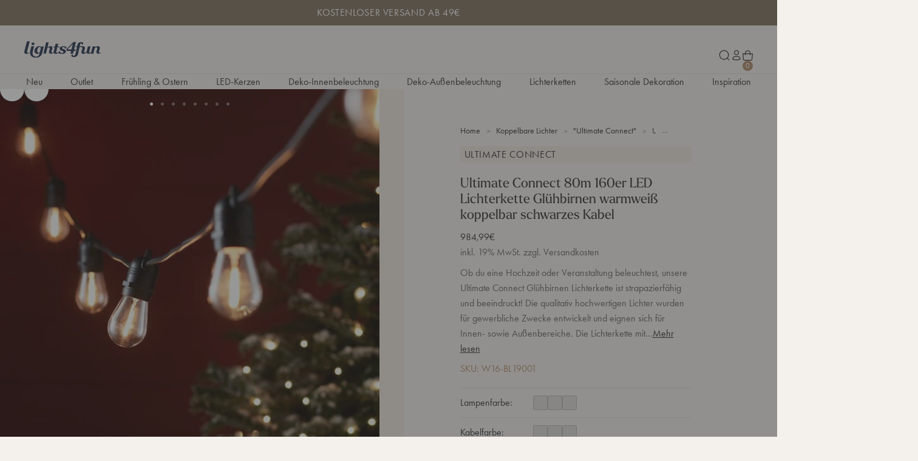

--- FILE ---
content_type: text/html; charset=utf-8
request_url: https://www.lights4fun.de/products/ultimate-connect-80m-160er-led-party-lichterkette-warmweiss-koppelbar-schwarzes-kabel
body_size: 107831
content:















<!doctype html>
<html lang="de">
  <head>
    <script src="//www.lights4fun.de/cdn/shop/files/pandectes-rules.js?v=2616199036854575753"></script>

    

    <!-- Google Tag Manager -->
    <script>
      (function(w,d,s,l,i){w[l]=w[l]||[];w[l].push({'gtm.start':
      new Date().getTime(),event:'gtm.js'});var f=d.getElementsByTagName(s)[0],
      j=d.createElement(s),dl=l!='dataLayer'?'&l='+l:'';j.async=true;j.src=
      https://www.googletagmanager.com/gtm.js?id='+i+dl;f.parentNode.insertBefore(j,f);
      })(window,document,'script','dataLayer','GTM-N7N6QC');
    </script>
    <!-- End Google Tag Manager -->

    <script>
      window.dataLayer = window.dataLayer || [];
    </script>

    <script>
      window.addEventListener('message', function(event) {
        if (event.data.hasOwnProperty('data_source') && event.data.data_source == ""custom_pixel"") { window.dataLayer.push(event.data); }
      });
    </script>

    
      <script>
        (function () {
          'use strict';

          // Constants
          const VERFUEGBARKEIT_FILTER = '?filter.p.m.custom.filter_verfugbarkeit=Verfügbar';
          const FILTER_PARAM = 'filter.p.m.custom.filter_verfugbarkeit';

          // Cache to track processed links (using WeakSet for memory efficiency)
          const processedLinks = new WeakSet();

          // Optimized mutation function
          function mutateCollectionLinks() {
            // Use more specific selector for better performance
            const anchors = document.querySelectorAll('a[href*="/collections/"]:not(facet-remove a)');

            let mutated = 0;
            for (let i = 0; i < anchors.length; i++) {
              const anchor = anchors[i];

              // Skip if already processed or inside facet-remove
              if (processedLinks.has(anchor) || anchor.closest('facet-remove')) {
                continue;
              }

              const href = anchor.getAttribute('href');
              if (!href) continue;

              // Skip if already has the filter
              if (href.includes(FILTER_PARAM)) {
                processedLinks.add(anchor);
                continue;
              }

              // Append filter (handle existing query params)
              const separator = href.includes('?') ? '&' : '?';
              anchor.setAttribute('href', href + separator + FILTER_PARAM + '=Verfügbar');
              processedLinks.add(anchor);
              mutated++;
            }

            return mutated;
          }

          // Fast initial mutation - runs immediately
          function runInitialMutation() {
            if (document.body) {
              // Use requestAnimationFrame for optimal timing
              requestAnimationFrame(() => {
                mutateCollectionLinks();
              });
            } else {
              // If body not ready, wait for it
              const checkBody = setInterval(() => {
                if (document.body) {
                  clearInterval(checkBody);
                  requestAnimationFrame(() => {
                    mutateCollectionLinks();
                  });
                }
              }, 10);

              // Fallback timeout
              setTimeout(() => clearInterval(checkBody), 5000);
            }
          }

          // Debounced mutation for observer (only for dynamic content)
          let debounceTimer = null;
          function debouncedMutateCollectionLinks() {
            clearTimeout(debounceTimer);
            debounceTimer = setTimeout(() => {
              mutateCollectionLinks();
            }, 100); // Reduced from 200ms to 100ms
          }

          // Optimized observer callback
          const observerCallback = function (mutations) {
            // Quick check: only process if we have added nodes
            let hasNewNodes = false;
            for (let i = 0; i < mutations.length; i++) {
              if (mutations[i].addedNodes.length > 0) {
                hasNewNodes = true;
                break;
              }
            }

            if (hasNewNodes) {
              debouncedMutateCollectionLinks();
            }
          };

          // Setup function
          function setupObserver() {
            // Cleanup existing observer
            if (window.collectionLinkObserver) {
              window.collectionLinkObserver.disconnect();
            }

            // Create and start observer
            window.collectionLinkObserver = new MutationObserver(observerCallback);

            if (document.body) {
              window.collectionLinkObserver.observe(document.body, {
                childList: true,
                subtree: true,
              });
            }
          }

          // Initialize immediately if DOM is ready, otherwise wait
          if (document.readyState === 'loading') {
            // Run initial mutation as soon as body is available
            runInitialMutation();

            // Setup observer on DOMContentLoaded
            document.addEventListener('DOMContentLoaded', function () {
              setupObserver();
              // Run mutation again after DOM is fully loaded
              requestAnimationFrame(() => {
                mutateCollectionLinks();
              });
            });
          } else {
            // DOM already loaded - run immediately
            runInitialMutation();
            setupObserver();
          }

          // Helper function to stop observing
          window.stopObservingCollectionLinks = function () {
            if (window.collectionLinkObserver) {
              window.collectionLinkObserver.disconnect();
              window.collectionLinkObserver = null;
            }
          };
        })();
      </script>
    

    <meta charset="utf-8">
    <meta http-equiv="X-UA-Compatible" content="IE=edge">
    <meta name="viewport" content="width=device-width,initial-scale=1">
    <meta name="theme-color" content=""><script>
      document.addEventListener('DOMContentLoaded', function () {
        const urlParams = new URLSearchParams(window.location.search);
        const pathname = window.location.pathname;

        // Check for 'store' in query params or '/tagged/' in URL path
        if (urlParams.has('store') || pathname.includes('/tagged/')) {
          const metaTag = document.createElement('meta');
          metaTag.name = 'robots';
          metaTag.content = 'noindex';
          document.head.appendChild(metaTag);
        }
      });
    </script>

    
    

    
    

    <link rel="preconnect" href="https://cdn.shopify.com" crossorigin><link rel="alternate" href="https://www.lights4fun.de/products/ultimate-connect-80m-160er-led-party-lichterkette-warmweiss-koppelbar-schwarzes-kabel" hreflang="de"/><link rel="alternate" href="https://www.lights4fun.fr/products/guirlande-guinguette-ultimate-connect-80m-160-led-blanc-chaud" hreflang="fr"/><link rel="alternate" href="https://www.lights4fun.co.uk/products/ultimate-connect-80m-160-warm-white-festoon-lights-black-cable" hreflang="en"/><link rel="alternate" href="https://www.lights4fun.co.uk/products/ultimate-connect-80m-160-warm-white-festoon-lights-black-cable" hreflang="x-default"/><link rel="canonical" href="https://www.lights4fun.de/products/ultimate-connect-80m-160er-led-party-lichterkette-warmweiss-koppelbar-schwarzes-kabel"><link rel="icon" type="image/png" href="//www.lights4fun.de/cdn/shop/files/Theme_Favicon_32x32-01_32x32_4a5563d6-35da-498a-856f-a467eff00e3a.png?crop=center&height=16&v=1694009386&width=16" sizes="16x16" /><link rel="shortcut icon" type="image/png" href="//www.lights4fun.de/cdn/shop/files/Theme_Favicon_32x32-01_32x32_4a5563d6-35da-498a-856f-a467eff00e3a.png?crop=center&height=32&v=1694009386&width=32" sizes="32x32" /><link rel="icon" type="image/png" href="//www.lights4fun.de/cdn/shop/files/Theme_Favicon_32x32-01_32x32_4a5563d6-35da-498a-856f-a467eff00e3a.png?crop=center&height=194&v=1694009386&width=194" sizes="194x194" /><link rel="manifest" href="//www.lights4fun.de/cdn/shop/t/141/assets/site.webmanifest.json?v=56584261978225383571753266235" />

<meta name="apple-mobile-web-app-title" content="Lights4fun.de" />
<meta name="application-name" content="Lights4fun.de" />
<meta name="msapplication-TileColor" content="" />
<meta name="msapplication-config" content="//www.lights4fun.de/cdn/shop/t/141/assets/browserconfig.xml?v=69801" />
<meta name="theme-color" content="" />
<title>Ultimate Connect 160er LED Lichterkette Glühbirnen warmweiß koppelbar schwarzes Kabel | online kaufen</title><meta name="description" content="Ultimate Connect 80m 160er LED Lichterkette Glühbirnen warmweiß koppelbar schwarzes Kabel ✓ Zahlung per PayPal möglich ➤ Hier bestellen!"><meta property="og:site_name" content="Lights4fun.de">
<meta property="og:url" content="https://www.lights4fun.de/products/ultimate-connect-80m-160er-led-party-lichterkette-warmweiss-koppelbar-schwarzes-kabel">
<meta property="og:title" content="Ultimate Connect 160er LED Lichterkette Glühbirnen warmweiß koppelbar schwarzes Kabel | online kaufen">
<meta property="og:type" content="product">
<meta property="og:description" content="Ultimate Connect 80m 160er LED Lichterkette Glühbirnen warmweiß koppelbar schwarzes Kabel ✓ Zahlung per PayPal möglich ➤ Hier bestellen!"><meta property="og:image" content="http://www.lights4fun.de/cdn/shop/products/BL19001_Party-Lichterkette-Ultimate-Flex-Warmweiss_1_600x600_19861028-ad63-4039-880d-1c5aa2cfa829.jpg?v=1768472660&width=600">
  <meta property="og:image:secure_url" content="https://www.lights4fun.de/cdn/shop/products/BL19001_Party-Lichterkette-Ultimate-Flex-Warmweiss_1_600x600_19861028-ad63-4039-880d-1c5aa2cfa829.jpg?v=1768472660&width=600">
  <meta property="og:image:width" content="600">
  <meta property="og:image:height" content="600"><meta property="og:price:amount" content="984,99">
  <meta property="og:price:currency" content="EUR"><meta name="twitter:site" content="@Lights4fun"><meta name="twitter:card" content="summary_large_image">
<meta name="twitter:title" content="Ultimate Connect 160er LED Lichterkette Glühbirnen warmweiß koppelbar schwarzes Kabel | online kaufen">
<meta name="twitter:description" content="Ultimate Connect 80m 160er LED Lichterkette Glühbirnen warmweiß koppelbar schwarzes Kabel ✓ Zahlung per PayPal möglich ➤ Hier bestellen!">
<script>
  window.BAO = window.BAO || {}
  window.theme = window.theme || {}

  document.documentElement.classList.remove('util-NoJs')

  window.BAO.appConfig = {
    yotpo: {
      starRatingWidgetId: "491559",
    },
  }

  window.theme = {
    isDevTheme: false,
    moneyFormat: "{{amount_with_comma_separator}}€",
    isTradeCustomer: false,
    vatRate: 1.2,
    strings: {
      addToCart: "In den Warenkorb",
      soldOut: "Ausverkauft",
      unavailable: "Nicht verfügbar",
      selectPowerSource: "Stromzufuhr auswählen",
      search_url: "\/pages\/search-results",
      currency: {
        symbol: "€"
      },
      accessibility: {
        close: "Schließen",
        navigate_to: "Gehe zu: {{ destination }}"
      },
      quicksearch: {
        headings: {
          popular_collections: "Beliebte Kollektionen",
          useful_pages: "Nützliche Seiten",
          recommended_collections: "Kollektions-Empfehlung",
          suggested_collections: "Kollektions-Vorschläge",
          suggested_pages: "Seiten-Vorschläge",
          product_results: "Produktergebnisse {{ count }}",
        },
        results: {
          view_all_results: "Alle Ergebnisse ansehen",
          no_results_found: "Keine Ergebnisse gefunden",
        }
      },
      pagination: {
        products: "Produkte",
        count: "{{ current }} von {{ total }} Artikeln angezeigt",
        loadMore: "Mehr anzeigen",
        showingAllProducts: "Alle Produkte anzeigen",
        showingAllArticles: "Alle Artikel anzeigen",
        showingAllCollections: "Alle Sammlungen werden angezeigt",
        showingAllResults: "Alle Ergebnisse werden angezeigt"
      },
      search_results_template: {
        no_results: "Kein Ergebnis gefunden",
        showing_results: "{{ count }} Suchergebnisse für \u0026quot;{{ term }}\u0026quot;",
        spelling_corrected: "Leider gab es für deine Suchanfrage \u0026quot;{{ original_query }}\u0026quot; keine Ergebnisse. Wir zeigen dir stattdessen Ergebnisse für \u0026quot;{{ query }}\u0026quot;.",
        partial_match: "Leider gab es für deine Suchanfrage \u0026quot;{{ query }}\u0026quot; genauen Ergebnisse. Wir zeigen dir stattdessen teilweise übereinstimmende Ergebnisse.",
        facets: {
          highest_price: "Der höchste Preis ist {{ price }}",
          from: "Von",
          to: "Bis",
          clear_all: "Alle löschen",
          reset: "Zurücksetzen",
          sort_by_label: "Sortieren nach"
        }
      },
      trade: {
        inc_vat: "Inkl. MwSt.",
        exc_vat: "Exkl. MwSt."
      },
      product: {
        percent_off: "Translation missing: de.products.product.percent_off",
        price: {
          regular_price: "Normaler Preis",
          sale_price: "Verkaufspreis",
          from_price_html: "Von {{ price }}"
        },fallbackImage: '',labels: {
          sale: "Sale",
          value_off: "- € {{ amount }}",
          percentage_off: "- {{ amount }} %",
          low_stock: "Fast ausverkauft",
          new: "Neu",
          coming_soon: "Bald verfügbar",
          coming_back_soon: "Bald wieder verfügbar",
          out_of_stock: "Ausverkauft"
        },
        display_new_label: true,
        hover_label_background_colour: "#e49fac",
        hover_label_content_colour: "light"
      },
    }
  }

  window.filterTranslations = [];
  
    window.filterTranslations.push({
      key: 'Accessories',
      value: 'Zubehör',
    });
  
    window.filterTranslations.push({
      key: 'Amber',
      value: 'Amber',
    });
  
    window.filterTranslations.push({
      key: 'Battery Operated',
      value: 'Batteriebetrieben',
    });
  
    window.filterTranslations.push({
      key: 'Black',
      value: 'Schwarz',
    });
  
    window.filterTranslations.push({
      key: 'Blue',
      value: 'Blau',
    });
  
    window.filterTranslations.push({
      key: 'Blue & White',
      value: 'Blau & Weiß',
    });
  
    window.filterTranslations.push({
      key: 'Brown',
      value: 'Braun',
    });
  
    window.filterTranslations.push({
      key: 'Bundle',
      value: 'Sets',
    });
  
    window.filterTranslations.push({
      key: 'Candles',
      value: 'Kerzen',
    });
  
    window.filterTranslations.push({
      key: 'Clear',
      value: 'Transparent',
    });
  
    window.filterTranslations.push({
      key: 'Copper',
      value: 'Kupfer',
    });
  
    window.filterTranslations.push({
      key: 'Curtain Lights',
      value: 'Lichtervorhänge',
    });
  
    window.filterTranslations.push({
      key: 'Decorations',
      value: 'Dekoration',
    });
  
    window.filterTranslations.push({
      key: 'Domes',
      value: 'Glasglocken',
    });
  
    window.filterTranslations.push({
      key: 'Donation',
      value: 'Aktion Deutschland Hilft',
    });
  
    window.filterTranslations.push({
      key: 'Festoon Lights',
      value: 'Glühbirnen-Lichterketten',
    });
  
    window.filterTranslations.push({
      key: 'Figures',
      value: 'Figuren',
    });
  
    window.filterTranslations.push({
      key: 'Garden Lights',
      value: 'Stableuchten',
    });
  
    window.filterTranslations.push({
      key: 'Gift Card',
      value: 'Geschenkkarte',
    });
  
    window.filterTranslations.push({
      key: 'Gold',
      value: 'Gold',
    });
  
    window.filterTranslations.push({
      key: 'Green',
      value: 'Grün',
    });
  
    window.filterTranslations.push({
      key: 'Grey',
      value: 'Grau',
    });
  
    window.filterTranslations.push({
      key: 'Home Lighting',
      value: 'Innenbeleuchtung',
    });
  
    window.filterTranslations.push({
      key: 'Icicle Lights',
      value: 'Eiszapfen-Lichterketten',
    });
  
    window.filterTranslations.push({
      key: 'Indoor',
      value: 'Innen',
    });
  
    window.filterTranslations.push({
      key: 'Indoor & Outdoor',
      value: 'Innen & Außen',
    });
  
    window.filterTranslations.push({
      key: 'Indoor Use',
      value: 'Innen',
    });
  
    window.filterTranslations.push({
      key: 'Lanterns',
      value: 'Laternen',
    });
  
    window.filterTranslations.push({
      key: 'Low Voltage',
      value: 'Mit Trafo (Niedervolt)',
    });
  
    window.filterTranslations.push({
      key: 'Mains Voltage',
      value: 'Mit Netzstecker',
    });
  
    window.filterTranslations.push({
      key: 'Multi Coloured',
      value: 'Multicolor',
    });
  
    window.filterTranslations.push({
      key: 'Multi Power Source',
      value: 'Flexible Stromversorgung',
    });
  
    window.filterTranslations.push({
      key: 'N/A',
      value: 'Keine Angabe',
    });
  
    window.filterTranslations.push({
      key: 'Net Lights',
      value: 'Lichternetze',
    });
  
    window.filterTranslations.push({
      key: 'No Power',
      value: 'Ohne Beleuchtung',
    });
  
    window.filterTranslations.push({
      key: 'Outdoor',
      value: 'Außen',
    });
  
    window.filterTranslations.push({
      key: 'Pink',
      value: 'Pink',
    });
  
    window.filterTranslations.push({
      key: 'Plug-in',
      value: 'Mit Netzstecker',
    });
  
    window.filterTranslations.push({
      key: 'Purple',
      value: 'Violett',
    });
  
    window.filterTranslations.push({
      key: 'Purple & White',
      value: 'Violett & Weiß',
    });
  
    window.filterTranslations.push({
      key: 'Red',
      value: 'Rot',
    });
  
    window.filterTranslations.push({
      key: 'Red, White & Blue',
      value: 'Rot, Weiß & Blau',
    });
  
    window.filterTranslations.push({
      key: 'Shop The Look',
      value: 'Sets',
    });
  
    window.filterTranslations.push({
      key: 'Silhouettes',
      value: 'LED-Deko',
    });
  
    window.filterTranslations.push({
      key: 'Silver',
      value: 'Silber',
    });
  
    window.filterTranslations.push({
      key: 'String Lights',
      value: 'Lichterketten',
    });
  
    window.filterTranslations.push({
      key: 'Traditional Warm White',
      value: 'Warmweiß',
    });
  
    window.filterTranslations.push({
      key: 'Trees',
      value: 'LED-Bäume',
    });
  
    window.filterTranslations.push({
      key: 'USB Rechargeable',
      value: 'USB-Wiederaufladbar',
    });
  
    window.filterTranslations.push({
      key: 'Warm White',
      value: 'Warmweiß',
    });
  

  
</script>
<style data-shopify>
  /*
  * The Typekit service used to deliver this font or fonts for use on websites
  * is provided by Adobe and is subject to these Terms of Use
  * http://www.adobe.com/products/eulas/tou_typekit. For font license
  * information, see the list below.
  *
  * futura-pt:
  *   - http://typekit.com/eulas/000000000000000077586b60
  *   - http://typekit.com/eulas/000000000000000077586b5a
  *   - http://typekit.com/eulas/000000000000000077586b59
  *   - http://typekit.com/eulas/000000000000000077586b55
  * futura-pt-bold:
  *   - http://typekit.com/eulas/000000000000000077586b5f
  *   - http://typekit.com/eulas/000000000000000077586b58
  * larken:
  *   - http://typekit.com/eulas/0000000000000000774c4d8f
  *   - http://typekit.com/eulas/0000000000000000774c4d93
  *   - http://typekit.com/eulas/0000000000000000774c4d90
  *   - http://typekit.com/eulas/0000000000000000774c4d91
  *
  * © 2009-2025 Adobe Systems Incorporated. All Rights Reserved.
  */
  /*{"last_published":"2025-09-25 10:03:10 UTC"}*/
  @import url("https://p.typekit.net/p.css?s=1&k=xaw4nik&ht=tk&f=10881.10882.10884.10885.32874.32875.52624.52625.52628.52633&a=84856362&app=typekit&e=css"); @font-face {
      font-family: "futura-pt";
      src: url("https://use.typekit.net/af/361f51/000000000000000077586b60/31/l?primer=7cdcb44be4a7db8877ffa5c0007b8dd865b3bbc383831fe2ea177f62257a9191&fvd=n7&v=3") format("woff2"),url("https://use.typekit.net/af/361f51/000000000000000077586b60/31/d?primer=7cdcb44be4a7db8877ffa5c0007b8dd865b3bbc383831fe2ea177f62257a9191&fvd=n7&v=3") format("woff"),url("https://use.typekit.net/af/361f51/000000000000000077586b60/31/a?primer=7cdcb44be4a7db8877ffa5c0007b8dd865b3bbc383831fe2ea177f62257a9191&fvd=n7&v=3") format("opentype");
      font-display: auto;
      font-style: normal;
      font-weight: 700;
      font-stretch: normal;
  }

  @font-face {
      font-family: "futura-pt";
      src: url("https://use.typekit.net/af/82d592/000000000000000077586b5a/31/l?primer=7cdcb44be4a7db8877ffa5c0007b8dd865b3bbc383831fe2ea177f62257a9191&fvd=i7&v=3") format("woff2"),url("https://use.typekit.net/af/82d592/000000000000000077586b5a/31/d?primer=7cdcb44be4a7db8877ffa5c0007b8dd865b3bbc383831fe2ea177f62257a9191&fvd=i7&v=3") format("woff"),url("https://use.typekit.net/af/82d592/000000000000000077586b5a/31/a?primer=7cdcb44be4a7db8877ffa5c0007b8dd865b3bbc383831fe2ea177f62257a9191&fvd=i7&v=3") format("opentype");
      font-display: auto;
      font-style: italic;
      font-weight: 700;
      font-stretch: normal;
  }

  @font-face {
      font-family: "futura-pt";
      src: url("https://use.typekit.net/af/26b618/000000000000000077586b59/31/l?primer=7cdcb44be4a7db8877ffa5c0007b8dd865b3bbc383831fe2ea177f62257a9191&fvd=n4&v=3") format("woff2"),url("https://use.typekit.net/af/26b618/000000000000000077586b59/31/d?primer=7cdcb44be4a7db8877ffa5c0007b8dd865b3bbc383831fe2ea177f62257a9191&fvd=n4&v=3") format("woff"),url("https://use.typekit.net/af/26b618/000000000000000077586b59/31/a?primer=7cdcb44be4a7db8877ffa5c0007b8dd865b3bbc383831fe2ea177f62257a9191&fvd=n4&v=3") format("opentype");
      font-display: auto;
      font-style: normal;
      font-weight: 400;
      font-stretch: normal;
  }

  @font-face {
      font-family: "futura-pt";
      src: url("https://use.typekit.net/af/84715c/000000000000000077586b55/31/l?primer=7cdcb44be4a7db8877ffa5c0007b8dd865b3bbc383831fe2ea177f62257a9191&fvd=i4&v=3") format("woff2"),url("https://use.typekit.net/af/84715c/000000000000000077586b55/31/d?primer=7cdcb44be4a7db8877ffa5c0007b8dd865b3bbc383831fe2ea177f62257a9191&fvd=i4&v=3") format("woff"),url("https://use.typekit.net/af/84715c/000000000000000077586b55/31/a?primer=7cdcb44be4a7db8877ffa5c0007b8dd865b3bbc383831fe2ea177f62257a9191&fvd=i4&v=3") format("opentype");
      font-display: auto;
      font-style: italic;
      font-weight: 400;
      font-stretch: normal;
  }

  @font-face {
      font-family: "futura-pt-bold";
      src: url("https://use.typekit.net/af/9d7aea/000000000000000077586b5f/31/l?primer=7cdcb44be4a7db8877ffa5c0007b8dd865b3bbc383831fe2ea177f62257a9191&fvd=n7&v=3") format("woff2"),url("https://use.typekit.net/af/9d7aea/000000000000000077586b5f/31/d?primer=7cdcb44be4a7db8877ffa5c0007b8dd865b3bbc383831fe2ea177f62257a9191&fvd=n7&v=3") format("woff"),url("https://use.typekit.net/af/9d7aea/000000000000000077586b5f/31/a?primer=7cdcb44be4a7db8877ffa5c0007b8dd865b3bbc383831fe2ea177f62257a9191&fvd=n7&v=3") format("opentype");
      font-display: auto;
      font-style: normal;
      font-weight: 700;
      font-stretch: normal;
  }

  @font-face {
      font-family: "futura-pt-bold";
      src: url("https://use.typekit.net/af/77682b/000000000000000077586b58/31/l?primer=7cdcb44be4a7db8877ffa5c0007b8dd865b3bbc383831fe2ea177f62257a9191&fvd=i7&v=3") format("woff2"),url("https://use.typekit.net/af/77682b/000000000000000077586b58/31/d?primer=7cdcb44be4a7db8877ffa5c0007b8dd865b3bbc383831fe2ea177f62257a9191&fvd=i7&v=3") format("woff"),url("https://use.typekit.net/af/77682b/000000000000000077586b58/31/a?primer=7cdcb44be4a7db8877ffa5c0007b8dd865b3bbc383831fe2ea177f62257a9191&fvd=i7&v=3") format("opentype");
      font-display: auto;
      font-style: italic;
      font-weight: 700;
      font-stretch: normal;
  }

  @font-face {
      font-family: "larken";
      src: url("https://use.typekit.net/af/20faff/0000000000000000774c4d8f/31/l?primer=7cdcb44be4a7db8877ffa5c0007b8dd865b3bbc383831fe2ea177f62257a9191&fvd=n7&v=3") format("woff2"),url("https://use.typekit.net/af/20faff/0000000000000000774c4d8f/31/d?primer=7cdcb44be4a7db8877ffa5c0007b8dd865b3bbc383831fe2ea177f62257a9191&fvd=n7&v=3") format("woff"),url("https://use.typekit.net/af/20faff/0000000000000000774c4d8f/31/a?primer=7cdcb44be4a7db8877ffa5c0007b8dd865b3bbc383831fe2ea177f62257a9191&fvd=n7&v=3") format("opentype");
      font-display: auto;
      font-style: normal;
      font-weight: 700;
      font-stretch: normal;
  }

  @font-face {
      font-family: "larken";
      src: url("https://use.typekit.net/af/1e011c/0000000000000000774c4d93/31/l?primer=7cdcb44be4a7db8877ffa5c0007b8dd865b3bbc383831fe2ea177f62257a9191&fvd=i7&v=3") format("woff2"),url("https://use.typekit.net/af/1e011c/0000000000000000774c4d93/31/d?primer=7cdcb44be4a7db8877ffa5c0007b8dd865b3bbc383831fe2ea177f62257a9191&fvd=i7&v=3") format("woff"),url("https://use.typekit.net/af/1e011c/0000000000000000774c4d93/31/a?primer=7cdcb44be4a7db8877ffa5c0007b8dd865b3bbc383831fe2ea177f62257a9191&fvd=i7&v=3") format("opentype");
      font-display: auto;
      font-style: italic;
      font-weight: 700;
      font-stretch: normal;
  }

  @font-face {
      font-family: "larken";
      src: url("https://use.typekit.net/af/002fad/0000000000000000774c4d90/31/l?primer=7cdcb44be4a7db8877ffa5c0007b8dd865b3bbc383831fe2ea177f62257a9191&fvd=i4&v=3") format("woff2"),url("https://use.typekit.net/af/002fad/0000000000000000774c4d90/31/d?primer=7cdcb44be4a7db8877ffa5c0007b8dd865b3bbc383831fe2ea177f62257a9191&fvd=i4&v=3") format("woff"),url("https://use.typekit.net/af/002fad/0000000000000000774c4d90/31/a?primer=7cdcb44be4a7db8877ffa5c0007b8dd865b3bbc383831fe2ea177f62257a9191&fvd=i4&v=3") format("opentype");
      font-display: auto;
      font-style: italic;
      font-weight: 400;
      font-stretch: normal;
  }

  @font-face {
      font-family: "larken";
      src: url("https://use.typekit.net/af/7c61fe/0000000000000000774c4d91/31/l?primer=7cdcb44be4a7db8877ffa5c0007b8dd865b3bbc383831fe2ea177f62257a9191&fvd=n4&v=3") format("woff2"),url("https://use.typekit.net/af/7c61fe/0000000000000000774c4d91/31/d?primer=7cdcb44be4a7db8877ffa5c0007b8dd865b3bbc383831fe2ea177f62257a9191&fvd=n4&v=3") format("woff"),url("https://use.typekit.net/af/7c61fe/0000000000000000774c4d91/31/a?primer=7cdcb44be4a7db8877ffa5c0007b8dd865b3bbc383831fe2ea177f62257a9191&fvd=n4&v=3") format("opentype");
      font-display: auto;
      font-style: normal;
      font-weight: 400;
      font-stretch: normal;
  }

  .tk-futura-pt {
      font-family: "futura-pt",sans-serif;
  }

  .tk-futura-pt-bold {
      font-family: "futura-pt-bold",sans-serif;
  }

  .tk-larken {
      font-family: "larken",sans-serif;
  }

</style>
<script>
    if (window.localStorage && window.localStorage._tk_cache_102284409052156702661753266235) {
      document.documentElement.classList.add('wf-active')
      var script = document.createElement('script')
      script.innerHTML = window.localStorage._tk_cache_102284409052156702661753266235 + ";(function () {var timeout = setTimeout(function () {document.documentElement.classList.remove('wf-active');}, 300); Typekit.load({ async: false, active: function () { clearTimeout(timeout); }});})();";
      document.head.appendChild(script);
    }
    window._tk_onload = function () {
      var req = new XMLHttpRequest()
      req.addEventListener("load", function () {
        Object.keys(window.localStorage)
          .forEach(function (key) {
            if (key.indexOf('_tk_cache_') >= 0) {
              window.localStorage.removeItem(key)
            }
          })

        window.localStorage._tk_cache_102284409052156702661753266235 = this.responseText;
      });
      req.open("GET", "https://use.typekit.net/ppp8ygt.js");
      req.send();
    };
  </script><script async src="https://use.typekit.net/ppp8ygt.js" onload="Typekit.load({ async: true, loading: window._tk_onload })"></script><script src="//www.lights4fun.de/cdn/shop/t/141/assets/vendor-custom-element-polyfill.js?v=47507891713434970541753266238" type="module"></script>

<script src="https://cdn.shopify.com/s/shopify/shopify_common.js" defer></script>

<script src="//www.lights4fun.de/cdn/shop/t/141/assets/bao.js?v=126815503634931673621753266236" type="module"></script>
<script src="//www.lights4fun.de/cdn/shop/t/141/assets/bao-utils.js?v=19688851458439489031753266235" type="module"></script>
<script src="//www.lights4fun.de/cdn/shop/t/141/assets/bao-reactive-state.js?v=5022987548164089931753266233" type="module"></script>
<script src="//www.lights4fun.de/cdn/shop/t/141/assets/bao-cycler.js?v=21525716723937485251753266234" type="module"></script>
<script src="//www.lights4fun.de/cdn/shop/t/141/assets/bao-listeners.js?v=133500570216911661401753266236" type="module"></script>
<script src="//www.lights4fun.de/cdn/shop/t/141/assets/bao-media.js?v=85518909788660363831753266231" type="module"></script>
<script src="//www.lights4fun.de/cdn/shop/t/141/assets/bao-event-bus.js?v=120213979582113567311753266235" type="module"></script>
<script src="//www.lights4fun.de/cdn/shop/t/141/assets/bao-custom-element.js?v=129692679640639101421753266233" type="module"></script>
<script src="//www.lights4fun.de/cdn/shop/t/141/assets/bao-details-disclosure.js?v=75718277762601428951753266234" type="module"></script>
<script src="//www.lights4fun.de/cdn/shop/t/141/assets/bao-carousel.js?v=66766101505207062231753266232" type="module"></script>
<script src="//www.lights4fun.de/cdn/shop/t/141/assets/bao-accordion.js?v=170163426405111551441753266231" type="module"></script>

<script src="//www.lights4fun.de/cdn/shop/t/141/assets/global.js?v=182816405771170896181753266232" type="module"></script>
<script src="//www.lights4fun.de/cdn/shop/t/141/assets/bao-events.js?v=19397034209263432751753266236" type="module"></script>
<script src="//www.lights4fun.de/cdn/shop/t/141/assets/bao-section-rendering.js?v=126370614356597038821753266234" type="module"></script>
<script src="//www.lights4fun.de/cdn/shop/t/141/assets/bao-cart.js?v=14441852088377699581753266233" type="module"></script>
<script src="//www.lights4fun.de/cdn/shop/t/141/assets/cart-count.js?v=77541946719085181411753266231" type="module"></script>
<script src="//www.lights4fun.de/cdn/shop/t/141/assets/lazy-video.js?v=121058377757405751111753266235" type="module"></script>
<script src="//www.lights4fun.de/cdn/shop/t/141/assets/product-form.js?v=50047496643874446171753266232" type="module"></script>
<script src="//www.lights4fun.de/cdn/shop/t/141/assets/quantity-adjuster.js?v=155642904276754785981753266235" type="module"></script>
<script src="//www.lights4fun.de/cdn/shop/t/141/assets/cart-item.js?v=65472671756038270251753266233" type="module"></script><script src="//www.lights4fun.de/cdn/shop/t/141/assets/volume-boost.js?v=183723579164464563491753266240" type="module"></script><script>
  window.routes = {
    cart_add_url: '/cart/add',
    cart_change_url: '/cart/change',
    cart_update_url: '/cart/update',

    cartAddUrl: '/cart/add',
    cartChangeUrl: '/cart/change',
    cartUpdateUrl: '/cart/update',
  }

  window.product_labels = {
    new: {
      background: "#ede6de",
      color: "#3d4031",
    },
    low: {
      background: "#b08d6b",
      color: "#ffffff",
    },
    fast: {
      background: "#ede6de",
      color: "#3d4031",
    },
    sold_out: {
      background: "#3d4031",
      color: "#ffffff",
    }
  }
</script>

<script>
  window.addEventListener('load', () => {
    const hiddenUntilLoaded = Array.from(document.querySelectorAll('.util-HideUntilLoaded'))

    hiddenUntilLoaded.forEach(el => el.classList.remove('util-HideUntilLoaded'))
  })

  window.addEventListener('resize', measureInnerHeight)
  measureInnerHeight()

  function measureInnerHeight () {
    document.documentElement.style.setProperty('--InnerHeight', `${window.innerHeight}px`)
  }
</script>
<link href="//www.lights4fun.de/cdn/shop/t/141/assets/sanitize-evergreen.css?v=56979917307373572541753266240" as="style" rel="preload"><link href="//www.lights4fun.de/cdn/shop/t/141/assets/layout.css?v=103843091558915391691753266234" as="style" rel="preload"><style>
  
    /*
    |--------------------------------------------------------------------------
    | Theme defined properties
    |--------------------------------------------------------------------------
    |
    */
    :root {
      --ThemeColor_Accent: #b08d6b;
    }
  

  /*
  |--------------------------------------------------------------------------
  | Default styles
  |--------------------------------------------------------------------------
  |
  */
  :where(.drw-Drawer, .drw-Drawers_Backdrop) {
    opacity: 0;
    visibility: hidden;
  }

  :where(.drw-Drawer-fromRight) {
    inset-inline-end: 0;

    transform: translateX(100%);
  }

  :where(.drw-Drawer-fromLeft) {
    inset-inline-start: 0;

    transform: translateX(-100%);
  }
  :where([data-module-drawers-move-me]) {
    display: none;
  }
</style><link href="//www.lights4fun.de/cdn/shop/t/141/assets/sanitize-evergreen.css?v=56979917307373572541753266240" rel="stylesheet" type="text/css" media="all" /><link href="//www.lights4fun.de/cdn/shop/t/141/assets/define.css?v=102284409052156702661753266235" rel="stylesheet" type="text/css" media="all" /><link href="//www.lights4fun.de/cdn/shop/t/141/assets/utilities.css?v=126478843476620860001753266236" rel="stylesheet" type="text/css" media="all" /><link href="//www.lights4fun.de/cdn/shop/t/141/assets/layout.css?v=103843091558915391691753266234" rel="stylesheet" type="text/css" media="all" /><link href="//www.lights4fun.de/cdn/shop/t/141/assets/font-size.css?v=172087170200154605231753266234" rel="stylesheet" type="text/css" media="all" /><link href="//www.lights4fun.de/cdn/shop/t/141/assets/responsive-image.css?v=36536334830474170711753266236" rel="stylesheet" type="text/css" media="all" /><link href="//www.lights4fun.de/cdn/shop/t/141/assets/responsive-media.css?v=180615381121001767691753266237" rel="stylesheet" type="text/css" media="all" /><link href="//www.lights4fun.de/cdn/shop/t/141/assets/buttons.css?v=61053732466540332561753266240" rel="stylesheet" type="text/css" media="all" /><link href="//www.lights4fun.de/cdn/shop/t/141/assets/form.css?v=162301061214351434321753266231" rel="stylesheet" type="text/css" media="all" /><link href="//www.lights4fun.de/cdn/shop/t/141/assets/rich-text.css?v=5540061141545601781753266239" rel="stylesheet" type="text/css" media="all" /><link href="//www.lights4fun.de/cdn/shop/t/141/assets/section.css?v=34123354381509314271753266236" rel="stylesheet" type="text/css" media="all" /><link href="//www.lights4fun.de/cdn/shop/t/141/assets/product-card.css?v=145943335773391136701757613683" rel="stylesheet" type="text/css" media="all" /><link href="//www.lights4fun.de/cdn/shop/t/141/assets/collection-card.css?v=46419613565380832401753266232" rel="stylesheet" type="text/css" media="all" /><link href="//www.lights4fun.de/cdn/shop/t/141/assets/quantity-adjuster.css?v=149195344745314870051753266234" rel="stylesheet" type="text/css" media="all" /><link href="//www.lights4fun.de/cdn/shop/t/141/assets/modal-modal.css?v=115834959362582782981753266236" rel="stylesheet" type="text/css" media="all" /><link href="//www.lights4fun.de/cdn/shop/t/141/assets/app-overrides.css?v=85625486005536721111753266235" rel="stylesheet" type="text/css" media="all" /><link href="//www.lights4fun.de/cdn/shop/t/141/assets/breadcrumb.css?v=36136922226223667401753266239" rel="stylesheet" type="text/css" media="all" /><link
  rel="stylesheet"
  href="https://cdn.skypack.dev/-/keen-slider@v6.6.10-6UolF5LZuIaZoDlY8wmT/dist=es2019,mode=raw/keen-slider.min.css"
  media="print"
  onload="this.media='all'"
>
<noscript><link rel="stylesheet" href="https://cdn.skypack.dev/-/keen-slider@v6.6.10-6UolF5LZuIaZoDlY8wmT/dist=es2019,mode=raw/keen-slider.min.css" media="all" /></noscript>

<style>.util-Background-rot {
      --Background: #ff0000;
    }.util-Background-blau {
      --Background: #2986cc;
    }.util-Background-grun {
      --Background: #6aa84f;
    }.util-Background-dark-green {
      --Background: #056005;
    }.util-Background-lila {
      --Background: #800080;
    }.util-Background-orange {
      --Background: #ffa500;
    }.util-Background-warmweiss {
      --Background: #fff2cc;
    }.util-Background-warmweiss-weiss {
      --Background: #ffffff;
    }.util-Background-weiss {
      --Background: #ffffff;
    }.util-Background-yellow {
      --Background: #f9e709;
    }.util-Background-pink {
      --Background: #ffc0cb;
    }.util-Background-gold {
      --Background: #d4af37;
    }.util-Background-gold-warmweiss {
      --Background: #d4af37;
    }.util-Background-copper {
      --Background: #b87333;
    }.util-Background-schwarz {
      --Background: #000000;
    }.util-Background-silber {
      --Background: #c0c0c0;
    }.util-Background-braun {
      --Background: #b45f06;
    }.util-Background-grey {
      --Background: #999999;
    }.util-Background-multi-coloured,
  .util-Background-multicolore,
  .util-Background-mehrfarbig {
    --Background: url(//www.lights4fun.de/cdn/shop/t/141/assets/multi-coloured-icon-min_1024x1024.jpg?v=28367022299434213851753266236);
  }
</style>
<link href="//www.lights4fun.de/cdn/shop/t/141/assets/we-site.css?v=73827295304000350341765461349" rel="stylesheet" type="text/css" media="all" />

    

    
  <script>window.performance && window.performance.mark && window.performance.mark('shopify.content_for_header.start');</script><meta name="google-site-verification" content="Uweqgl3Yy_ltfpu4tb3oPQErOXWjakaNdL3Ugd-z5Fc">
<meta id="shopify-digital-wallet" name="shopify-digital-wallet" content="/7409926229/digital_wallets/dialog">
<meta name="shopify-checkout-api-token" content="7a326202aa37014ef679007c4f085c0f">
<meta id="in-context-paypal-metadata" data-shop-id="7409926229" data-venmo-supported="false" data-environment="production" data-locale="de_DE" data-paypal-v4="true" data-currency="EUR">
<link rel="alternate" type="application/json+oembed" href="https://www.lights4fun.de/products/ultimate-connect-80m-160er-led-party-lichterkette-warmweiss-koppelbar-schwarzes-kabel.oembed">
<script async="async" src="/checkouts/internal/preloads.js?locale=de-DE"></script>
<link rel="preconnect" href="https://shop.app" crossorigin="anonymous">
<script async="async" src="https://shop.app/checkouts/internal/preloads.js?locale=de-DE&shop_id=7409926229" crossorigin="anonymous"></script>
<script id="apple-pay-shop-capabilities" type="application/json">{"shopId":7409926229,"countryCode":"DE","currencyCode":"EUR","merchantCapabilities":["supports3DS"],"merchantId":"gid:\/\/shopify\/Shop\/7409926229","merchantName":"Lights4fun.de","requiredBillingContactFields":["postalAddress","email","phone"],"requiredShippingContactFields":["postalAddress","email","phone"],"shippingType":"shipping","supportedNetworks":["visa","maestro","masterCard"],"total":{"type":"pending","label":"Lights4fun.de","amount":"1.00"},"shopifyPaymentsEnabled":true,"supportsSubscriptions":true}</script>
<script id="shopify-features" type="application/json">{"accessToken":"7a326202aa37014ef679007c4f085c0f","betas":["rich-media-storefront-analytics"],"domain":"www.lights4fun.de","predictiveSearch":true,"shopId":7409926229,"locale":"de"}</script>
<script>var Shopify = Shopify || {};
Shopify.shop = "lights4fun-de.myshopify.com";
Shopify.locale = "de";
Shopify.currency = {"active":"EUR","rate":"1.0"};
Shopify.country = "DE";
Shopify.theme = {"name":"lights4fun-de_os\/live - we-site GmbH","id":177147576656,"schema_name":"we-site custom","schema_version":"1.0.0","theme_store_id":null,"role":"main"};
Shopify.theme.handle = "null";
Shopify.theme.style = {"id":null,"handle":null};
Shopify.cdnHost = "www.lights4fun.de/cdn";
Shopify.routes = Shopify.routes || {};
Shopify.routes.root = "/";</script>
<script type="module">!function(o){(o.Shopify=o.Shopify||{}).modules=!0}(window);</script>
<script>!function(o){function n(){var o=[];function n(){o.push(Array.prototype.slice.apply(arguments))}return n.q=o,n}var t=o.Shopify=o.Shopify||{};t.loadFeatures=n(),t.autoloadFeatures=n()}(window);</script>
<script>
  window.ShopifyPay = window.ShopifyPay || {};
  window.ShopifyPay.apiHost = "shop.app\/pay";
  window.ShopifyPay.redirectState = null;
</script>
<script id="shop-js-analytics" type="application/json">{"pageType":"product"}</script>
<script defer="defer" async type="module" src="//www.lights4fun.de/cdn/shopifycloud/shop-js/modules/v2/client.init-shop-cart-sync_HUjMWWU5.de.esm.js"></script>
<script defer="defer" async type="module" src="//www.lights4fun.de/cdn/shopifycloud/shop-js/modules/v2/chunk.common_QpfDqRK1.esm.js"></script>
<script type="module">
  await import("//www.lights4fun.de/cdn/shopifycloud/shop-js/modules/v2/client.init-shop-cart-sync_HUjMWWU5.de.esm.js");
await import("//www.lights4fun.de/cdn/shopifycloud/shop-js/modules/v2/chunk.common_QpfDqRK1.esm.js");

  window.Shopify.SignInWithShop?.initShopCartSync?.({"fedCMEnabled":true,"windoidEnabled":true});

</script>
<script>
  window.Shopify = window.Shopify || {};
  if (!window.Shopify.featureAssets) window.Shopify.featureAssets = {};
  window.Shopify.featureAssets['shop-js'] = {"shop-cart-sync":["modules/v2/client.shop-cart-sync_ByUgVWtJ.de.esm.js","modules/v2/chunk.common_QpfDqRK1.esm.js"],"init-fed-cm":["modules/v2/client.init-fed-cm_CVqhkk-1.de.esm.js","modules/v2/chunk.common_QpfDqRK1.esm.js"],"shop-button":["modules/v2/client.shop-button_B0pFlqys.de.esm.js","modules/v2/chunk.common_QpfDqRK1.esm.js"],"shop-cash-offers":["modules/v2/client.shop-cash-offers_CaaeZ5wd.de.esm.js","modules/v2/chunk.common_QpfDqRK1.esm.js","modules/v2/chunk.modal_CS8dP9kO.esm.js"],"init-windoid":["modules/v2/client.init-windoid_B-gyVqfY.de.esm.js","modules/v2/chunk.common_QpfDqRK1.esm.js"],"shop-toast-manager":["modules/v2/client.shop-toast-manager_DgTeluS3.de.esm.js","modules/v2/chunk.common_QpfDqRK1.esm.js"],"init-shop-email-lookup-coordinator":["modules/v2/client.init-shop-email-lookup-coordinator_C5I212n4.de.esm.js","modules/v2/chunk.common_QpfDqRK1.esm.js"],"init-shop-cart-sync":["modules/v2/client.init-shop-cart-sync_HUjMWWU5.de.esm.js","modules/v2/chunk.common_QpfDqRK1.esm.js"],"avatar":["modules/v2/client.avatar_BTnouDA3.de.esm.js"],"pay-button":["modules/v2/client.pay-button_CJaF-UDc.de.esm.js","modules/v2/chunk.common_QpfDqRK1.esm.js"],"init-customer-accounts":["modules/v2/client.init-customer-accounts_BI_wUvuR.de.esm.js","modules/v2/client.shop-login-button_DTPR4l75.de.esm.js","modules/v2/chunk.common_QpfDqRK1.esm.js","modules/v2/chunk.modal_CS8dP9kO.esm.js"],"init-shop-for-new-customer-accounts":["modules/v2/client.init-shop-for-new-customer-accounts_C4qR5Wl-.de.esm.js","modules/v2/client.shop-login-button_DTPR4l75.de.esm.js","modules/v2/chunk.common_QpfDqRK1.esm.js","modules/v2/chunk.modal_CS8dP9kO.esm.js"],"shop-login-button":["modules/v2/client.shop-login-button_DTPR4l75.de.esm.js","modules/v2/chunk.common_QpfDqRK1.esm.js","modules/v2/chunk.modal_CS8dP9kO.esm.js"],"init-customer-accounts-sign-up":["modules/v2/client.init-customer-accounts-sign-up_SG5gYFpP.de.esm.js","modules/v2/client.shop-login-button_DTPR4l75.de.esm.js","modules/v2/chunk.common_QpfDqRK1.esm.js","modules/v2/chunk.modal_CS8dP9kO.esm.js"],"shop-follow-button":["modules/v2/client.shop-follow-button_CmMsyvrH.de.esm.js","modules/v2/chunk.common_QpfDqRK1.esm.js","modules/v2/chunk.modal_CS8dP9kO.esm.js"],"checkout-modal":["modules/v2/client.checkout-modal_tfCxQqrq.de.esm.js","modules/v2/chunk.common_QpfDqRK1.esm.js","modules/v2/chunk.modal_CS8dP9kO.esm.js"],"lead-capture":["modules/v2/client.lead-capture_Ccz5Zm6k.de.esm.js","modules/v2/chunk.common_QpfDqRK1.esm.js","modules/v2/chunk.modal_CS8dP9kO.esm.js"],"shop-login":["modules/v2/client.shop-login_BfivnucW.de.esm.js","modules/v2/chunk.common_QpfDqRK1.esm.js","modules/v2/chunk.modal_CS8dP9kO.esm.js"],"payment-terms":["modules/v2/client.payment-terms_D2Mn0eFV.de.esm.js","modules/v2/chunk.common_QpfDqRK1.esm.js","modules/v2/chunk.modal_CS8dP9kO.esm.js"]};
</script>
<script>(function() {
  var isLoaded = false;
  function asyncLoad() {
    if (isLoaded) return;
    isLoaded = true;
    var urls = ["https:\/\/cdn.shipup.co\/latest_v2\/shipup-shopify.js?shop=lights4fun-de.myshopify.com","https:\/\/d2r9py2hfy5mgp.cloudfront.net\/F5\/41\/A9\/D8B3D277BF-7409926229\/tagalys-shopify.js?v=20230907222632\u0026shop=lights4fun-de.myshopify.com","https:\/\/shop.orderdeadline.com\/app\/frontend\/js\/order-deadline.min.js?shop=lights4fun-de.myshopify.com","https:\/\/dr4qe3ddw9y32.cloudfront.net\/awin-shopify-integration-code.js?aid=9958\u0026v=shopifyApp_4.6.2\u0026ts=1727969316779\u0026shop=lights4fun-de.myshopify.com","https:\/\/cdn.hextom.com\/js\/eventpromotionbar.js?shop=lights4fun-de.myshopify.com","https:\/\/na.shgcdn3.com\/pixel-collector.js?shop=lights4fun-de.myshopify.com","https:\/\/ecommplugins-scripts.trustpilot.com\/v2.1\/js\/header.min.js?settings=eyJrZXkiOiJGc09ZeGROV2s0NzNwc01xIiwicyI6InNrdSJ9\u0026v=2.5\u0026shop=lights4fun-de.myshopify.com","https:\/\/ecommplugins-scripts.trustpilot.com\/v2.1\/js\/success.min.js?settings=eyJrZXkiOiJGc09ZeGROV2s0NzNwc01xIiwicyI6InNrdSIsInQiOlsib3JkZXJzL2Z1bGZpbGxlZCJdLCJ2IjoiIiwiYSI6IiJ9\u0026shop=lights4fun-de.myshopify.com","https:\/\/ecommplugins-trustboxsettings.trustpilot.com\/lights4fun-de.myshopify.com.js?settings=1756220074570\u0026shop=lights4fun-de.myshopify.com","https:\/\/s3.eu-west-1.amazonaws.com\/production-klarna-il-shopify-osm\/0b7fe7c4a98ef8166eeafee767bc667686567a25\/lights4fun-de.myshopify.com-1758405542354.js?shop=lights4fun-de.myshopify.com","https:\/\/wisepops.net\/loader.js?v=3\u0026h=urmm9sGZKA\u0026shop=lights4fun-de.myshopify.com","https:\/\/ls.dycdn.net\/gfgnnum0.js?shop=lights4fun-de.myshopify.com","\/\/backinstock.useamp.com\/widget\/23862_1767155123.js?category=bis\u0026v=6\u0026shop=lights4fun-de.myshopify.com"];
    for (var i = 0; i < urls.length; i++) {
      var s = document.createElement('script');
      s.type = 'text/javascript';
      s.async = true;
      s.src = urls[i];
      var x = document.getElementsByTagName('script')[0];
      x.parentNode.insertBefore(s, x);
    }
  };
  if(window.attachEvent) {
    window.attachEvent('onload', asyncLoad);
  } else {
    window.addEventListener('load', asyncLoad, false);
  }
})();</script>
<script id="__st">var __st={"a":7409926229,"offset":3600,"reqid":"2853c50e-d96a-4435-b723-56dc1fd25768-1768700313","pageurl":"www.lights4fun.de\/products\/ultimate-connect-80m-160er-led-party-lichterkette-warmweiss-koppelbar-schwarzes-kabel","u":"84a4d0ff4d6f","p":"product","rtyp":"product","rid":4841145958485};</script>
<script>window.ShopifyPaypalV4VisibilityTracking = true;</script>
<script id="captcha-bootstrap">!function(){'use strict';const t='contact',e='account',n='new_comment',o=[[t,t],['blogs',n],['comments',n],[t,'customer']],c=[[e,'customer_login'],[e,'guest_login'],[e,'recover_customer_password'],[e,'create_customer']],r=t=>t.map((([t,e])=>`form[action*='/${t}']:not([data-nocaptcha='true']) input[name='form_type'][value='${e}']`)).join(','),a=t=>()=>t?[...document.querySelectorAll(t)].map((t=>t.form)):[];function s(){const t=[...o],e=r(t);return a(e)}const i='password',u='form_key',d=['recaptcha-v3-token','g-recaptcha-response','h-captcha-response',i],f=()=>{try{return window.sessionStorage}catch{return}},m='__shopify_v',_=t=>t.elements[u];function p(t,e,n=!1){try{const o=window.sessionStorage,c=JSON.parse(o.getItem(e)),{data:r}=function(t){const{data:e,action:n}=t;return t[m]||n?{data:e,action:n}:{data:t,action:n}}(c);for(const[e,n]of Object.entries(r))t.elements[e]&&(t.elements[e].value=n);n&&o.removeItem(e)}catch(o){console.error('form repopulation failed',{error:o})}}const l='form_type',E='cptcha';function T(t){t.dataset[E]=!0}const w=window,h=w.document,L='Shopify',v='ce_forms',y='captcha';let A=!1;((t,e)=>{const n=(g='f06e6c50-85a8-45c8-87d0-21a2b65856fe',I='https://cdn.shopify.com/shopifycloud/storefront-forms-hcaptcha/ce_storefront_forms_captcha_hcaptcha.v1.5.2.iife.js',D={infoText:'Durch hCaptcha geschützt',privacyText:'Datenschutz',termsText:'Allgemeine Geschäftsbedingungen'},(t,e,n)=>{const o=w[L][v],c=o.bindForm;if(c)return c(t,g,e,D).then(n);var r;o.q.push([[t,g,e,D],n]),r=I,A||(h.body.append(Object.assign(h.createElement('script'),{id:'captcha-provider',async:!0,src:r})),A=!0)});var g,I,D;w[L]=w[L]||{},w[L][v]=w[L][v]||{},w[L][v].q=[],w[L][y]=w[L][y]||{},w[L][y].protect=function(t,e){n(t,void 0,e),T(t)},Object.freeze(w[L][y]),function(t,e,n,w,h,L){const[v,y,A,g]=function(t,e,n){const i=e?o:[],u=t?c:[],d=[...i,...u],f=r(d),m=r(i),_=r(d.filter((([t,e])=>n.includes(e))));return[a(f),a(m),a(_),s()]}(w,h,L),I=t=>{const e=t.target;return e instanceof HTMLFormElement?e:e&&e.form},D=t=>v().includes(t);t.addEventListener('submit',(t=>{const e=I(t);if(!e)return;const n=D(e)&&!e.dataset.hcaptchaBound&&!e.dataset.recaptchaBound,o=_(e),c=g().includes(e)&&(!o||!o.value);(n||c)&&t.preventDefault(),c&&!n&&(function(t){try{if(!f())return;!function(t){const e=f();if(!e)return;const n=_(t);if(!n)return;const o=n.value;o&&e.removeItem(o)}(t);const e=Array.from(Array(32),(()=>Math.random().toString(36)[2])).join('');!function(t,e){_(t)||t.append(Object.assign(document.createElement('input'),{type:'hidden',name:u})),t.elements[u].value=e}(t,e),function(t,e){const n=f();if(!n)return;const o=[...t.querySelectorAll(`input[type='${i}']`)].map((({name:t})=>t)),c=[...d,...o],r={};for(const[a,s]of new FormData(t).entries())c.includes(a)||(r[a]=s);n.setItem(e,JSON.stringify({[m]:1,action:t.action,data:r}))}(t,e)}catch(e){console.error('failed to persist form',e)}}(e),e.submit())}));const S=(t,e)=>{t&&!t.dataset[E]&&(n(t,e.some((e=>e===t))),T(t))};for(const o of['focusin','change'])t.addEventListener(o,(t=>{const e=I(t);D(e)&&S(e,y())}));const B=e.get('form_key'),M=e.get(l),P=B&&M;t.addEventListener('DOMContentLoaded',(()=>{const t=y();if(P)for(const e of t)e.elements[l].value===M&&p(e,B);[...new Set([...A(),...v().filter((t=>'true'===t.dataset.shopifyCaptcha))])].forEach((e=>S(e,t)))}))}(h,new URLSearchParams(w.location.search),n,t,e,['guest_login'])})(!0,!1)}();</script>
<script integrity="sha256-4kQ18oKyAcykRKYeNunJcIwy7WH5gtpwJnB7kiuLZ1E=" data-source-attribution="shopify.loadfeatures" defer="defer" src="//www.lights4fun.de/cdn/shopifycloud/storefront/assets/storefront/load_feature-a0a9edcb.js" crossorigin="anonymous"></script>
<script crossorigin="anonymous" defer="defer" src="//www.lights4fun.de/cdn/shopifycloud/storefront/assets/shopify_pay/storefront-65b4c6d7.js?v=20250812"></script>
<script data-source-attribution="shopify.dynamic_checkout.dynamic.init">var Shopify=Shopify||{};Shopify.PaymentButton=Shopify.PaymentButton||{isStorefrontPortableWallets:!0,init:function(){window.Shopify.PaymentButton.init=function(){};var t=document.createElement("script");t.src="https://www.lights4fun.de/cdn/shopifycloud/portable-wallets/latest/portable-wallets.de.js",t.type="module",document.head.appendChild(t)}};
</script>
<script data-source-attribution="shopify.dynamic_checkout.buyer_consent">
  function portableWalletsHideBuyerConsent(e){var t=document.getElementById("shopify-buyer-consent"),n=document.getElementById("shopify-subscription-policy-button");t&&n&&(t.classList.add("hidden"),t.setAttribute("aria-hidden","true"),n.removeEventListener("click",e))}function portableWalletsShowBuyerConsent(e){var t=document.getElementById("shopify-buyer-consent"),n=document.getElementById("shopify-subscription-policy-button");t&&n&&(t.classList.remove("hidden"),t.removeAttribute("aria-hidden"),n.addEventListener("click",e))}window.Shopify?.PaymentButton&&(window.Shopify.PaymentButton.hideBuyerConsent=portableWalletsHideBuyerConsent,window.Shopify.PaymentButton.showBuyerConsent=portableWalletsShowBuyerConsent);
</script>
<script data-source-attribution="shopify.dynamic_checkout.cart.bootstrap">document.addEventListener("DOMContentLoaded",(function(){function t(){return document.querySelector("shopify-accelerated-checkout-cart, shopify-accelerated-checkout")}if(t())Shopify.PaymentButton.init();else{new MutationObserver((function(e,n){t()&&(Shopify.PaymentButton.init(),n.disconnect())})).observe(document.body,{childList:!0,subtree:!0})}}));
</script>
<link id="shopify-accelerated-checkout-styles" rel="stylesheet" media="screen" href="https://www.lights4fun.de/cdn/shopifycloud/portable-wallets/latest/accelerated-checkout-backwards-compat.css" crossorigin="anonymous">
<style id="shopify-accelerated-checkout-cart">
        #shopify-buyer-consent {
  margin-top: 1em;
  display: inline-block;
  width: 100%;
}

#shopify-buyer-consent.hidden {
  display: none;
}

#shopify-subscription-policy-button {
  background: none;
  border: none;
  padding: 0;
  text-decoration: underline;
  font-size: inherit;
  cursor: pointer;
}

#shopify-subscription-policy-button::before {
  box-shadow: none;
}

      </style>

<script>window.performance && window.performance.mark && window.performance.mark('shopify.content_for_header.end');</script>
  





  <script type="text/javascript">
    
      window.__shgMoneyFormat = window.__shgMoneyFormat || {"EUR":{"currency":"EUR","currency_symbol":"€","currency_symbol_location":"right","decimal_places":2,"decimal_separator":",","thousands_separator":"."}};
    
    window.__shgCurrentCurrencyCode = window.__shgCurrentCurrencyCode || {
      currency: "EUR",
      currency_symbol: "€",
      decimal_separator: ".",
      thousands_separator: ",",
      decimal_places: 2,
      currency_symbol_location: "left"
    };
  </script>



<script type="text/javascript" src="//widget.trustpilot.com/bootstrap/v5/tp.widget.bootstrap.min.js" async></script>

    

<script type="text/javascript">
  
    window.SHG_CUSTOMER = null;
  
</script>







  <!-- BEGIN app block: shopify://apps/pandectes-gdpr/blocks/banner/58c0baa2-6cc1-480c-9ea6-38d6d559556a -->
  
    
      <!-- TCF is active, scripts are loaded above -->
      
        <script>
          if (!window.PandectesRulesSettings) {
            window.PandectesRulesSettings = {"store":{"id":7409926229,"adminMode":false,"headless":false,"storefrontRootDomain":"","checkoutRootDomain":"","storefrontAccessToken":""},"banner":{"revokableTrigger":false,"cookiesBlockedByDefault":"7","hybridStrict":false,"isActive":true},"geolocation":{"brOnly":false,"caOnly":false,"chOnly":false,"euOnly":false,"jpOnly":false,"thOnly":false,"zaOnly":false,"canadaOnly":false,"canadaLaw25":false,"canadaPipeda":false,"globalVisibility":true},"blocker":{"isActive":false,"googleConsentMode":{"isActive":true,"id":"GTM-N7N6QC","analyticsId":"G-342733163","adwordsId":"AW-223586122","adStorageCategory":4,"analyticsStorageCategory":2,"functionalityStorageCategory":1,"personalizationStorageCategory":1,"securityStorageCategory":0,"customEvent":true,"redactData":true,"urlPassthrough":true,"dataLayerProperty":"dataLayer","waitForUpdate":2000,"useNativeChannel":false},"facebookPixel":{"isActive":false,"id":"","ldu":false},"microsoft":{"isActive":true,"uetTags":""},"clarity":{},"rakuten":{"isActive":false,"cmp":false,"ccpa":false},"gpcIsActive":true,"klaviyoIsActive":false,"defaultBlocked":7,"patterns":{"whiteList":[],"blackList":{"1":[],"2":[],"4":[],"8":[]},"iframesWhiteList":[],"iframesBlackList":{"1":[],"2":[],"4":[],"8":[]},"beaconsWhiteList":[],"beaconsBlackList":{"1":[],"2":[],"4":[],"8":[]}}}};
            const rulesScript = document.createElement('script');
            window.PandectesRulesSettings.auto = true;
            rulesScript.src = "https://cdn.shopify.com/extensions/019bcaca-2a7e-799d-b8a2-db0246deb318/gdpr-226/assets/pandectes-rules.js";
            const firstChild = document.head.firstChild;
            document.head.insertBefore(rulesScript, firstChild);
          }
        </script>
      
      <script>
        
          window.PandectesSettings = {"store":{"id":7409926229,"plan":"enterprise","theme":"lights4fun-de_os/live - we-site GmbH","primaryLocale":"de","adminMode":false,"headless":false,"storefrontRootDomain":"","checkoutRootDomain":"","storefrontAccessToken":"","useGeolocation":false},"tsPublished":1768488544,"declaration":{"showPurpose":true,"showProvider":true,"declIntroText":"Wir verwenden Cookies, um die Funktionalität der Website zu optimieren, die Leistung zu analysieren und Ihnen ein personalisiertes Erlebnis zu bieten. Einige Cookies sind für den ordnungsgemäßen Betrieb der Website unerlässlich. Diese Cookies können nicht deaktiviert werden. In diesem Fenster können Sie Ihre Präferenzen für Cookies verwalten.","showDateGenerated":true},"language":{"unpublished":[],"languageMode":"Single","fallbackLanguage":"de","languageDetection":"browser","languagesSupported":[]},"texts":{"managed":{"headerText":{"de":"Wir respektieren deine Privatsphäre"},"consentText":{"de":"Diese Website verwendet Cookies, um Ihr Erlebnis zu verbessern."},"linkText":{"de":"Mehr erfahren"},"imprintText":{"de":"Impressum"},"googleLinkText":{"de":"Googles Datenschutzbestimmungen"},"allowButtonText":{"de":"Alle akzeptieren"},"denyButtonText":{"de":"Nur notwendige Cookies akzeptieren"},"dismissButtonText":{"de":"Okay"},"leaveSiteButtonText":{"de":"Diese Seite verlassen"},"preferencesButtonText":{"de":"Einstellungen"},"cookiePolicyText":{"de":"Cookie-Richtlinie"},"preferencesPopupTitleText":{"de":"Einwilligungseinstellungen verwalten"},"preferencesPopupIntroText":{"de":"Wir verwenden Cookies, um die Funktionalität der Website zu optimieren, die Leistung zu analysieren und Ihnen ein personalisiertes Erlebnis zu bieten. Einige Cookies sind für den ordnungsgemäßen Betrieb der Website unerlässlich. Diese Cookies können nicht deaktiviert werden. In diesem Fenster können Sie Ihre Präferenzen für Cookies verwalten."},"preferencesPopupSaveButtonText":{"de":"Auswahl speichern"},"preferencesPopupCloseButtonText":{"de":"Schließen"},"preferencesPopupAcceptAllButtonText":{"de":"Alles Akzeptieren"},"preferencesPopupRejectAllButtonText":{"de":"Alles ablehnen"},"cookiesDetailsText":{"de":"Cookie-Details"},"preferencesPopupAlwaysAllowedText":{"de":"Immer erlaubt"},"accessSectionParagraphText":{"de":"Sie haben das Recht, jederzeit auf Ihre Daten zuzugreifen."},"accessSectionTitleText":{"de":"Datenübertragbarkeit"},"accessSectionAccountInfoActionText":{"de":"persönliche Daten"},"accessSectionDownloadReportActionText":{"de":"Alle Daten anfordern"},"accessSectionGDPRRequestsActionText":{"de":"Anfragen betroffener Personen"},"accessSectionOrdersRecordsActionText":{"de":"Aufträge"},"rectificationSectionParagraphText":{"de":"Sie haben das Recht, die Aktualisierung Ihrer Daten zu verlangen, wann immer Sie dies für angemessen halten."},"rectificationSectionTitleText":{"de":"Datenberichtigung"},"rectificationCommentPlaceholder":{"de":"Beschreiben Sie, was Sie aktualisieren möchten"},"rectificationCommentValidationError":{"de":"Kommentar ist erforderlich"},"rectificationSectionEditAccountActionText":{"de":"Aktualisierung anfordern"},"erasureSectionTitleText":{"de":"Recht auf Vergessenwerden"},"erasureSectionParagraphText":{"de":"Sie haben das Recht, die Löschung aller Ihrer Daten zu verlangen. Danach können Sie nicht mehr auf Ihr Konto zugreifen."},"erasureSectionRequestDeletionActionText":{"de":"Löschung personenbezogener Daten anfordern"},"consentDate":{"de":"Zustimmungsdatum"},"consentId":{"de":"Einwilligungs-ID"},"consentSectionChangeConsentActionText":{"de":"Einwilligungspräferenz ändern"},"consentSectionConsentedText":{"de":"Sie haben der Cookie-Richtlinie dieser Website zugestimmt am"},"consentSectionNoConsentText":{"de":"Sie haben der Cookie-Richtlinie dieser Website nicht zugestimmt."},"consentSectionTitleText":{"de":"Ihre Cookie-Einwilligung"},"consentStatus":{"de":"Einwilligungspräferenz"},"confirmationFailureMessage":{"de":"Ihre Anfrage wurde nicht bestätigt. Bitte versuchen Sie es erneut und wenn das Problem weiterhin besteht, wenden Sie sich an den Ladenbesitzer, um Hilfe zu erhalten"},"confirmationFailureTitle":{"de":"Ein Problem ist aufgetreten"},"confirmationSuccessMessage":{"de":"Wir werden uns in Kürze zu Ihrem Anliegen bei Ihnen melden."},"confirmationSuccessTitle":{"de":"Ihre Anfrage wurde bestätigt"},"guestsSupportEmailFailureMessage":{"de":"Ihre Anfrage wurde nicht übermittelt. Bitte versuchen Sie es erneut und wenn das Problem weiterhin besteht, wenden Sie sich an den Shop-Inhaber, um Hilfe zu erhalten."},"guestsSupportEmailFailureTitle":{"de":"Ein Problem ist aufgetreten"},"guestsSupportEmailPlaceholder":{"de":"E-Mail-Addresse"},"guestsSupportEmailSuccessMessage":{"de":"Wenn Sie als Kunde dieses Shops registriert sind, erhalten Sie in Kürze eine E-Mail mit Anweisungen zum weiteren Vorgehen."},"guestsSupportEmailSuccessTitle":{"de":"Vielen Dank für die Anfrage"},"guestsSupportEmailValidationError":{"de":"Email ist ungültig"},"guestsSupportInfoText":{"de":"Bitte loggen Sie sich mit Ihrem Kundenkonto ein, um fortzufahren."},"submitButton":{"de":"einreichen"},"submittingButton":{"de":"Senden..."},"cancelButton":{"de":"Abbrechen"},"declIntroText":{"de":"Wir verwenden Cookies, um die Funktionalität der Website zu optimieren, die Leistung zu analysieren und Ihnen ein personalisiertes Erlebnis zu bieten. Einige Cookies sind für den ordnungsgemäßen Betrieb der Website unerlässlich. Diese Cookies können nicht deaktiviert werden. In diesem Fenster können Sie Ihre Präferenzen für Cookies verwalten."},"declName":{"de":"Name"},"declPurpose":{"de":"Zweck"},"declType":{"de":"Typ"},"declRetention":{"de":"Speicherdauer"},"declProvider":{"de":"Anbieter"},"declFirstParty":{"de":"Erstanbieter"},"declThirdParty":{"de":"Drittanbieter"},"declSeconds":{"de":"Sekunden"},"declMinutes":{"de":"Minuten"},"declHours":{"de":"Std."},"declWeeks":{"de":"Woche(n)"},"declDays":{"de":"Tage"},"declMonths":{"de":"Monate"},"declYears":{"de":"Jahre"},"declSession":{"de":"Sitzung"},"declDomain":{"de":"Domain"},"declPath":{"de":"Weg"}},"categories":{"strictlyNecessaryCookiesTitleText":{"de":"Unbedingt erforderlich"},"strictlyNecessaryCookiesDescriptionText":{"de":"Diese Cookies sind unerlässlich, damit Sie sich auf der Website bewegen und ihre Funktionen nutzen können, z. B. den Zugriff auf sichere Bereiche der Website. Ohne diese Cookies kann die Website nicht richtig funktionieren."},"functionalityCookiesTitleText":{"de":"Funktionale Cookies"},"functionalityCookiesDescriptionText":{"de":"Diese Cookies ermöglichen es der Website, verbesserte Funktionalität und Personalisierung bereitzustellen. Sie können von uns oder von Drittanbietern gesetzt werden, deren Dienste wir auf unseren Seiten hinzugefügt haben. Wenn Sie diese Cookies nicht zulassen, funktionieren einige oder alle dieser Dienste möglicherweise nicht richtig."},"performanceCookiesTitleText":{"de":"Performance-Cookies"},"performanceCookiesDescriptionText":{"de":"Diese Cookies ermöglichen es uns, die Leistung unserer Website zu überwachen und zu verbessern. Sie ermöglichen es uns beispielsweise, Besuche zu zählen, Verkehrsquellen zu identifizieren und zu sehen, welche Teile der Website am beliebtesten sind."},"targetingCookiesTitleText":{"de":"Targeting-Cookies"},"targetingCookiesDescriptionText":{"de":"Diese Cookies können von unseren Werbepartnern über unsere Website gesetzt werden. Sie können von diesen Unternehmen verwendet werden, um ein Profil Ihrer Interessen zu erstellen und Ihnen relevante Werbung auf anderen Websites anzuzeigen. Sie speichern keine direkten personenbezogenen Daten, sondern basieren auf der eindeutigen Identifizierung Ihres Browsers und Ihres Internetgeräts. Wenn Sie diese Cookies nicht zulassen, erleben Sie weniger zielgerichtete Werbung."},"unclassifiedCookiesTitleText":{"de":"Unklassifizierte Cookies"},"unclassifiedCookiesDescriptionText":{"de":"Unklassifizierte Cookies sind Cookies, die wir gerade zusammen mit den Anbietern einzelner Cookies klassifizieren."}},"auto":{}},"library":{"previewMode":false,"fadeInTimeout":0,"defaultBlocked":7,"showLink":true,"showImprintLink":false,"showGoogleLink":false,"enabled":true,"cookie":{"expiryDays":180,"secure":true,"domain":"lights4fun.de"},"dismissOnScroll":false,"dismissOnWindowClick":false,"dismissOnTimeout":false,"palette":{"popup":{"background":"#F4F0EB","backgroundForCalculations":{"a":1,"b":235,"g":240,"r":244},"text":"#333333"},"button":{"background":"#333333","backgroundForCalculations":{"a":1,"b":51,"g":51,"r":51},"text":"#FFFFFF","textForCalculation":{"a":1,"b":255,"g":255,"r":255},"border":"transparent"}},"content":{"href":"https://www.lights4fun.de/pages/datenschutz","imprintHref":"/","close":"&#10005;","target":"","logo":""},"window":"<div role=\"dialog\" aria-label=\"{{header}}\" aria-describedby=\"cookieconsent:desc\" id=\"pandectes-banner\" class=\"cc-window-wrapper cc-bottom-right-wrapper\"><div class=\"pd-cookie-banner-window cc-window {{classes}}\">{{children}}</div></div>","compliance":{"custom":"<div class=\"cc-compliance cc-highlight\">{{preferences}}{{allow}}{{deny}}</div>"},"type":"custom","layouts":{"basic":"{{messagelink}}{{compliance}}"},"position":"bottom-right","theme":"classic","revokable":false,"animateRevokable":false,"revokableReset":false,"revokableLogoUrl":"https://lights4fun-de.myshopify.com/cdn/shop/files/pandectes-reopen-logo.png","revokablePlacement":"bottom-left","revokableMarginHorizontal":15,"revokableMarginVertical":15,"static":false,"autoAttach":true,"hasTransition":true,"blacklistPage":[""],"elements":{"close":"<button aria-label=\"Schließen\" type=\"button\" class=\"cc-close\">{{close}}</button>","dismiss":"<button type=\"button\" class=\"cc-btn cc-btn-decision cc-dismiss\">{{dismiss}}</button>","allow":"<button type=\"button\" class=\"cc-btn cc-btn-decision cc-allow\">{{allow}}</button>","deny":"<button type=\"button\" class=\"cc-btn cc-btn-decision cc-deny\">{{deny}}</button>","preferences":"<button type=\"button\" class=\"cc-btn cc-settings\" aria-controls=\"pd-cp-preferences\" onclick=\"Pandectes.fn.openPreferences()\">{{preferences}}</button>"}},"geolocation":{"brOnly":false,"caOnly":false,"chOnly":false,"euOnly":false,"jpOnly":false,"thOnly":false,"zaOnly":false,"canadaOnly":false,"canadaLaw25":false,"canadaPipeda":false,"globalVisibility":true},"dsr":{"guestsSupport":false,"accessSectionDownloadReportAuto":false},"banner":{"resetTs":1710522268,"extraCss":"        .cc-banner-logo {max-width: 36em!important;}    @media(min-width: 768px) {.cc-window.cc-floating{max-width: 36em!important;width: 36em!important;}}    .cc-message, .pd-cookie-banner-window .cc-header, .cc-logo {text-align: left}    .cc-window-wrapper{z-index: 2147483647;}    .cc-window{padding: 25px!important;z-index: 2147483647;font-size: 14px!important;font-family: \"futura-pt\", Futura;}    .pd-cookie-banner-window .cc-header{font-size: 14px!important;font-family: \"futura-pt\", Futura;}    .pd-cp-ui{font-family: \"futura-pt\", Futura; background-color: #F4F0EB;color:#333333;}    button.pd-cp-btn, a.pd-cp-btn{background-color:#333333;color:#FFFFFF!important;}    input + .pd-cp-preferences-slider{background-color: rgba(51, 51, 51, 0.3)}    .pd-cp-scrolling-section::-webkit-scrollbar{background-color: rgba(51, 51, 51, 0.3)}    input:checked + .pd-cp-preferences-slider{background-color: rgba(51, 51, 51, 1)}    .pd-cp-scrolling-section::-webkit-scrollbar-thumb {background-color: rgba(51, 51, 51, 1)}    .pd-cp-ui-close{color:#333333;}    .pd-cp-preferences-slider:before{background-color: #F4F0EB}    .pd-cp-title:before {border-color: #333333!important}    .pd-cp-preferences-slider{background-color:#333333}    .pd-cp-toggle{color:#333333!important}    @media(max-width:699px) {.pd-cp-ui-close-top svg {fill: #333333}}    .pd-cp-toggle:hover,.pd-cp-toggle:visited,.pd-cp-toggle:active{color:#333333!important}    .pd-cookie-banner-window {box-shadow: 0 0 18px rgb(0 0 0 / 20%);}  // The following customizations have been added to mirror the theme branding. When styled, the above settings were as follows:// Configured on 12/03/24 by JH// Layout settings// - Position: Floating at the bottom right// - Theme: Classic// - Text alignment: Left// - Width: 36em// - Font size: 14px// - Padding: 25px// Custom colour palette settings// - Banner background: #F4F0EB// - Banner message: #333333// - Button background: #FFFFFF// - Button text: #333333// Advanced styling settings// - font-family: \"futura-pt\", Futura// - z-index: 2147483647// - Container elemnet ID: pandectes-banner// - Shadow: Enabled// - Enable banner animations: Enabled// Overrides// - Any changes here should be applied to all stores (UK, DE and FR).cc-btn {  font-weight: 400;}.cc-link {  display: block;  padding: 0;  margin: 0;  color: #333333;  opacity: 1;}.cc-floating .cc-message {  margin-bottom: 0;  font-weight: 400 !important;  text-rendering: optimizeLegibility !important;  -webkit-font-smoothing: antialiased !important;}.cc-window {  display: flex;  flex-direction: column !important;  gap: 20px;  text-rendering: optimizeLegibility !important;  -webkit-font-smoothing: antialiased;}@media screen and (max-width: 767px) {  .cc-window {    width: calc(100% - 30px) !important;    margin: 15px;  }}.cc-btn, .pd-cp-ui-save {  align-items: center;  display: inline-flex;  font-weight: 400 !important;  white-space: nowrap;  justify-content: center;  padding: 9px 29px;  font-size: 16px;  line-height: 160%;  text-align: center;  border: 1px solid #333333 !important;  border-radius: 3px !important;  overflow: hidden;  letter-spacing: normal;  transition-duration: .22s;  transition-property: background-color, color, border-color;  transition-timing-function: ease-in-out;  text-rendering: optimizeLegibility !important;  -webkit-font-smoothing: antialiased !important;}.cc-btn.cc-settings {  background-color: transparent !important;  color: #333333 !important;}.cc-btn.cc-allow {  background-color: #333333 !important;  color: #FFFFFF !important;}.cc-btn.cc-settings:hover {   color: #FFFFFF !important;  background-color: #333333 !important;}.cc-btn.cc-allow:hover {  color: #333333 !important;  background-color: transparent !important;}.pd-cp-btn {  font-weight: 400 !important;  letter-spacing: normal;}.pd-cp-scrolling-section {  height: auto !important;}@media screen and (min-width: 768px) {  .cc-compliance,  .cc-btns,  .cc-banner-actions {    display: flex !important;    flex-direction: column !important;    gap: 12px !important;    align-items: stretch !important;  }  .cc-btn,  .pd-cp-btn {    width: 100% !important;    white-space: normal !important;    text-align: center !important;  }}","customJavascript":{},"showPoweredBy":false,"logoHeight":40,"revokableTrigger":false,"hybridStrict":false,"cookiesBlockedByDefault":"7","isActive":true,"implicitSavePreferences":true,"cookieIcon":false,"blockBots":false,"showCookiesDetails":true,"hasTransition":true,"blockingPage":true,"showOnlyLandingPage":false,"leaveSiteUrl":"https://www.google.com","linkRespectStoreLang":false},"cookies":{"0":[{"name":"localization","type":"http","domain":"www.lights4fun.de","path":"/","provider":"Shopify","firstParty":true,"retention":"1 year(s)","session":false,"expires":1,"unit":"declYears","purpose":{"de":"Lokalisierung von Shopify-Shops"}},{"name":"secure_customer_sig","type":"http","domain":"www.lights4fun.de","path":"/","provider":"Shopify","firstParty":true,"retention":"1 year(s)","session":false,"expires":1,"unit":"declYears","purpose":{"de":"Wird im Zusammenhang mit dem Kundenlogin verwendet."}},{"name":"cart_currency","type":"http","domain":"www.lights4fun.de","path":"/","provider":"Shopify","firstParty":true,"retention":"2 ","session":false,"expires":2,"unit":"declSession","purpose":{"de":"Das Cookie ist für die sichere Checkout- und Zahlungsfunktion auf der Website erforderlich. Diese Funktion wird von shopify.com bereitgestellt."}},{"name":"shopify_pay_redirect","type":"http","domain":"www.lights4fun.de","path":"/","provider":"Shopify","firstParty":true,"retention":"1 hour(s)","session":false,"expires":1,"unit":"declHours","purpose":{"de":"Das Cookie ist für die sichere Checkout- und Zahlungsfunktion auf der Website erforderlich. Diese Funktion wird von shopify.com bereitgestellt."}},{"name":"_cmp_a","type":"http","domain":".lights4fun.de","path":"/","provider":"Shopify","firstParty":false,"retention":"1 day(s)","session":false,"expires":1,"unit":"declDays","purpose":{"de":"Wird zum Verwalten der Datenschutzeinstellungen des Kunden verwendet."}},{"name":"_tracking_consent","type":"http","domain":".lights4fun.de","path":"/","provider":"Shopify","firstParty":false,"retention":"1 year(s)","session":false,"expires":1,"unit":"declYears","purpose":{"de":"Tracking-Einstellungen."}},{"name":"keep_alive","type":"http","domain":"www.lights4fun.de","path":"/","provider":"Shopify","firstParty":true,"retention":"30 minute(s)","session":false,"expires":30,"unit":"declMinutes","purpose":{"de":"Wird im Zusammenhang mit der Käuferlokalisierung verwendet."}},{"name":"_secure_session_id","type":"http","domain":"www.lights4fun.de","path":"/","provider":"Shopify","firstParty":true,"retention":"1 month(s)","session":false,"expires":1,"unit":"declMonths","purpose":{"de":"Wird in Verbindung mit der Navigation durch eine Storefront verwendet."}},{"name":"cart_sig","type":"http","domain":"www.lights4fun.de","path":"/","provider":"Shopify","firstParty":true,"retention":"2 ","session":false,"expires":2,"unit":"declSession","purpose":{"de":"Shopify-Analysen."}},{"name":"cart","type":"http","domain":"www.lights4fun.de","path":"/","provider":"Shopify","firstParty":true,"retention":"2 ","session":false,"expires":2,"unit":"declSession","purpose":{"de":"Notwendig für die Warenkorbfunktion auf der Website."}},{"name":"cart_ts","type":"http","domain":"www.lights4fun.de","path":"/","provider":"Shopify","firstParty":true,"retention":"2 ","session":false,"expires":2,"unit":"declSession","purpose":{"de":"Wird im Zusammenhang mit der Kasse verwendet."}},{"name":"__kla_viewed","type":"html_local","domain":"https://www.lights4fun.de","path":"/","provider":"Unknown","firstParty":true,"retention":"Local Storage","session":false,"expires":1,"unit":"declYears","purpose":{"de":""}},{"name":"_pandectes_gdpr","type":"http","domain":".www.lights4fun.de","path":"/","provider":"Pandectes","firstParty":true,"retention":"6 month(s)","session":false,"expires":6,"unit":"declMonths","purpose":{"de":"Wird für die Funktionalität des Cookies-Zustimmungsbanners verwendet."}},{"name":"_ab","type":"http","domain":"www.lights4fun.de","path":"/","provider":"Shopify","firstParty":true,"retention":"1 year(s)","session":false,"expires":1,"unit":"declYears","purpose":{"de":"Wird in Verbindung mit dem Zugriff auf Admin verwendet."}},{"name":"_ab","type":"http","domain":".lights4fun.de","path":"/","provider":"Shopify","firstParty":false,"retention":"1 year(s)","session":false,"expires":1,"unit":"declYears","purpose":{"de":"Wird in Verbindung mit dem Zugriff auf Admin verwendet."}},{"name":"master_device_id","type":"http","domain":"www.lights4fun.de","path":"/","provider":"Shopify","firstParty":true,"retention":"1 year(s)","session":false,"expires":1,"unit":"declYears","purpose":{"de":"Wird in Verbindung mit dem Händler-Login verwendet."}},{"name":"_shopify_essential","type":"http","domain":"www.lights4fun.de","path":"/","provider":"Shopify","firstParty":true,"retention":"Session","session":true,"expires":-56,"unit":"declYears","purpose":{"de":"Wird auf der Kontenseite verwendet."}},{"name":"_shopify_country","type":"http","domain":"www.lights4fun.de","path":"/","provider":"Shopify","firstParty":true,"retention":"30 minute(s)","session":false,"expires":30,"unit":"declMinutes","purpose":{"de":"Wird im Zusammenhang mit der Kasse verwendet."}},{"name":"shopify_pay","type":"http","domain":"www.lights4fun.de","path":"/","provider":"Shopify","firstParty":true,"retention":"1 year(s)","session":false,"expires":1,"unit":"declYears","purpose":{"de":"Wird im Zusammenhang mit der Kasse verwendet."}},{"name":"_shopify_country","type":"http","domain":".lights4fun.de","path":"/","provider":"Shopify","firstParty":false,"retention":"30 minute(s)","session":false,"expires":30,"unit":"declMinutes","purpose":{"de":"Wird im Zusammenhang mit der Kasse verwendet."}},{"name":"shopify_pay","type":"http","domain":".lights4fun.de","path":"/","provider":"Shopify","firstParty":false,"retention":"1 year(s)","session":false,"expires":1,"unit":"declYears","purpose":{"de":"Wird im Zusammenhang mit der Kasse verwendet."}},{"name":"storefront_digest","type":"http","domain":"www.lights4fun.de","path":"/","provider":"Shopify","firstParty":true,"retention":"1 year(s)","session":false,"expires":1,"unit":"declYears","purpose":{"de":"Wird im Zusammenhang mit dem Kundenlogin verwendet."}},{"name":"master_device_id","type":"http","domain":".lights4fun.de","path":"/","provider":"Shopify","firstParty":false,"retention":"1 year(s)","session":false,"expires":1,"unit":"declYears","purpose":{"de":"Wird in Verbindung mit dem Händler-Login verwendet."}},{"name":"storefront_digest","type":"http","domain":".lights4fun.de","path":"/","provider":"Shopify","firstParty":false,"retention":"1 year(s)","session":false,"expires":1,"unit":"declYears","purpose":{"de":"Wird im Zusammenhang mit dem Kundenlogin verwendet."}},{"name":"_abv","type":"http","domain":"www.lights4fun.de","path":"/","provider":"Shopify","firstParty":true,"retention":"1 year(s)","session":false,"expires":1,"unit":"declYears","purpose":{"de":"Behalten Sie den reduzierten Zustand der Admin-Leiste bei."}},{"name":"_abv","type":"http","domain":".lights4fun.de","path":"/","provider":"Shopify","firstParty":false,"retention":"1 year(s)","session":false,"expires":1,"unit":"declYears","purpose":{"de":"Behalten Sie den reduzierten Zustand der Admin-Leiste bei."}},{"name":"_identity_session","type":"http","domain":"www.lights4fun.de","path":"/","provider":"Shopify","firstParty":true,"retention":"2 year(s)","session":false,"expires":2,"unit":"declYears","purpose":{"de":"Enthält die Identitätssitzungskennung des Benutzers."}},{"name":"_master_udr","type":"http","domain":"www.lights4fun.de","path":"/","provider":"Shopify","firstParty":true,"retention":"Session","session":true,"expires":1,"unit":"declSeconds","purpose":{"de":"Permanente Gerätekennung."}},{"name":"_master_udr","type":"http","domain":".lights4fun.de","path":"/","provider":"Shopify","firstParty":false,"retention":"Session","session":true,"expires":1,"unit":"declSeconds","purpose":{"de":"Permanente Gerätekennung."}},{"name":"_identity_session","type":"http","domain":".lights4fun.de","path":"/","provider":"Shopify","firstParty":false,"retention":"2 year(s)","session":false,"expires":2,"unit":"declYears","purpose":{"de":"Enthält die Identitätssitzungskennung des Benutzers."}},{"name":"user","type":"http","domain":"www.lights4fun.de","path":"/","provider":"Shopify","firstParty":true,"retention":"1 year(s)","session":false,"expires":1,"unit":"declYears","purpose":{"de":"Wird im Zusammenhang mit der Shop-Anmeldung verwendet."}},{"name":"user","type":"http","domain":".lights4fun.de","path":"/","provider":"Shopify","firstParty":false,"retention":"1 year(s)","session":false,"expires":1,"unit":"declYears","purpose":{"de":"Wird im Zusammenhang mit der Shop-Anmeldung verwendet."}},{"name":"user_cross_site","type":"http","domain":"www.lights4fun.de","path":"/","provider":"Shopify","firstParty":true,"retention":"1 year(s)","session":false,"expires":1,"unit":"declYears","purpose":{"de":"Wird im Zusammenhang mit der Shop-Anmeldung verwendet."}},{"name":"user_cross_site","type":"http","domain":".lights4fun.de","path":"/","provider":"Shopify","firstParty":false,"retention":"1 year(s)","session":false,"expires":1,"unit":"declYears","purpose":{"de":"Wird im Zusammenhang mit der Shop-Anmeldung verwendet."}},{"name":"_shopify_test","type":"http","domain":"lights4fun.de","path":"/","provider":"Shopify","firstParty":false,"retention":"Session","session":true,"expires":1,"unit":"declSeconds","purpose":{"de":"A test cookie used by Shopify to verify the store's setup."}},{"name":"_shopify_test","type":"http","domain":"de","path":"/","provider":"Shopify","firstParty":false,"retention":"Session","session":true,"expires":1,"unit":"declSeconds","purpose":{"de":"A test cookie used by Shopify to verify the store's setup."}},{"name":"discount_code","type":"http","domain":"www.lights4fun.de","path":"/","provider":"Shopify","firstParty":true,"retention":"Session","session":true,"expires":1,"unit":"declDays","purpose":{"de":"Stores a discount code (received from an online store visit with a URL parameter) in order to the next checkout."}},{"name":"shop_pay_accelerated","type":"http","domain":"www.lights4fun.de","path":"/","provider":"Shopify","firstParty":true,"retention":"1 year(s)","session":false,"expires":1,"unit":"declYears","purpose":{"de":"Indicates if a buyer is eligible for Shop Pay accelerated checkout."}},{"name":"shop_pay_accelerated","type":"http","domain":".lights4fun.de","path":"/","provider":"Shopify","firstParty":false,"retention":"1 year(s)","session":false,"expires":1,"unit":"declYears","purpose":{"de":"Indicates if a buyer is eligible for Shop Pay accelerated checkout."}},{"name":"login_with_shop_finalize","type":"http","domain":"www.lights4fun.de","path":"/","provider":"Shopify","firstParty":true,"retention":"5 minute(s)","session":false,"expires":5,"unit":"declMinutes","purpose":{"de":"Used to facilitate login with Shop."}},{"name":"order","type":"http","domain":".lights4fun.de","path":"/","provider":"Shopify","firstParty":false,"retention":"3 week(s)","session":false,"expires":3,"unit":"declWeeks","purpose":{"de":"Used to allow access to the data of the order details page of the buyer."}},{"name":"discount_code","type":"http","domain":".lights4fun.de","path":"/","provider":"Shopify","firstParty":false,"retention":"Session","session":true,"expires":1,"unit":"declDays","purpose":{"de":"Stores a discount code (received from an online store visit with a URL parameter) in order to the next checkout."}},{"name":"order","type":"http","domain":"www.lights4fun.de","path":"/","provider":"Shopify","firstParty":true,"retention":"3 week(s)","session":false,"expires":3,"unit":"declWeeks","purpose":{"de":"Used to allow access to the data of the order details page of the buyer."}},{"name":"login_with_shop_finalize","type":"http","domain":".lights4fun.de","path":"/","provider":"Shopify","firstParty":false,"retention":"5 minute(s)","session":false,"expires":5,"unit":"declMinutes","purpose":{"de":"Used to facilitate login with Shop."}},{"name":"_shopify_test","type":"http","domain":"www.lights4fun.de","path":"/","provider":"Shopify","firstParty":true,"retention":"Session","session":true,"expires":1,"unit":"declSeconds","purpose":{"de":"A test cookie used by Shopify to verify the store's setup."}},{"name":"identity-state","type":"http","domain":"www.lights4fun.de","path":"/","provider":"Shopify","firstParty":true,"retention":"1 day(s)","session":false,"expires":1,"unit":"declDays","purpose":{"de":"Stores state before redirecting customers to identity authentication.\t"}},{"name":"identity-state","type":"http","domain":".lights4fun.de","path":"/","provider":"Shopify","firstParty":false,"retention":"1 day(s)","session":false,"expires":1,"unit":"declDays","purpose":{"de":"Stores state before redirecting customers to identity authentication.\t"}},{"name":"auth_state_*","type":"http","domain":"www.lights4fun.de","path":"/","provider":"Shopify","firstParty":true,"retention":"25 minute(s)","session":false,"expires":25,"unit":"declMinutes","purpose":{"de":""}},{"name":"auth_state_*","type":"http","domain":".lights4fun.de","path":"/","provider":"Shopify","firstParty":false,"retention":"25 minute(s)","session":false,"expires":25,"unit":"declMinutes","purpose":{"de":""}},{"name":"_shopify_essential_\t","type":"http","domain":".lights4fun.de","path":"/","provider":"Shopify","firstParty":false,"retention":"1 year(s)","session":false,"expires":1,"unit":"declYears","purpose":{"de":"Contains an opaque token that is used to identify a device for all essential purposes."}},{"name":"_merchant_essential","type":"http","domain":"www.lights4fun.de","path":"/","provider":"Shopify","firstParty":true,"retention":"1 year(s)","session":false,"expires":1,"unit":"declYears","purpose":{"de":"Contains essential information for the correct functionality of merchant surfaces such as the admin area."}},{"name":"_shopify_essential_\t","type":"http","domain":"www.lights4fun.de","path":"/","provider":"Shopify","firstParty":true,"retention":"1 year(s)","session":false,"expires":1,"unit":"declYears","purpose":{"de":"Contains an opaque token that is used to identify a device for all essential purposes."}},{"name":"_merchant_essential","type":"http","domain":".lights4fun.de","path":"/","provider":"Shopify","firstParty":false,"retention":"1 year(s)","session":false,"expires":1,"unit":"declYears","purpose":{"de":"Contains essential information for the correct functionality of merchant surfaces such as the admin area."}},{"name":"_shop_app_essential","type":"http","domain":".shop.app","path":"/","provider":"Shopify","firstParty":false,"retention":"1 year(s)","session":false,"expires":1,"unit":"declYears","purpose":{"de":"Contains essential information for the correct functionality of Shop.app."}},{"name":"__storage_test__*","type":"html_local","domain":"https://www.lights4fun.de","path":"/","provider":"Unknown","firstParty":true,"retention":"Local Storage","session":false,"expires":1,"unit":"declYears","purpose":{"de":""}},{"name":"_tracking_consent","type":"http","domain":"www.lights4fun.de","path":"/","provider":"Shopify","firstParty":true,"retention":"1 year(s)","session":false,"expires":1,"unit":"declYears","purpose":{"de":"Tracking-Einstellungen."}},{"name":"shopify_pay_redirect","type":"http","domain":".lights4fun.de","path":"/","provider":"Shopify","firstParty":false,"retention":"1 year(s)","session":false,"expires":1,"unit":"declYears","purpose":{"de":"Das Cookie ist für die sichere Checkout- und Zahlungsfunktion auf der Website erforderlich. Diese Funktion wird von shopify.com bereitgestellt."}},{"name":"skip_shop_pay","type":"http","domain":"www.lights4fun.de","path":"/","provider":"Shopify","firstParty":true,"retention":"1 year(s)","session":false,"expires":1,"unit":"declYears","purpose":{"de":"It prevents a customer's checkout from automatically being set to default, ensuring all payment options are shown."}},{"name":"ddall","type":"http","domain":"www.paypal.com","path":"/","provider":"Paypal","firstParty":false,"retention":"1 day(s)","session":false,"expires":1,"unit":"declDays","purpose":{"de":"DataDome security and bot detection configuration."}},{"name":"d_id","type":"http","domain":".paypal.com","path":"/","provider":"Unknown","firstParty":false,"retention":"1 year(s)","session":false,"expires":1,"unit":"declYears","purpose":{"de":"Essential cookie for PayPal services."}},{"name":"cookie_prefs","type":"http","domain":".paypal.com","path":"/","provider":"Unknown","firstParty":false,"retention":"1 year(s)","session":false,"expires":1,"unit":"declYears","purpose":{"de":"Stores user preferences related to cookies and privacy settings."}},{"name":"__ui","type":"html_local","domain":"https://www.lights4fun.de","path":"/","provider":"Shopify","firstParty":true,"retention":"Local Storage","session":false,"expires":1,"unit":"declYears","purpose":{"de":"Stores UI state information for the website."}},{"name":"cartToken","type":"html_local","domain":"https://www.lights4fun.de","path":"/","provider":"Shopify","firstParty":true,"retention":"Local Storage","session":false,"expires":1,"unit":"declYears","purpose":{"de":"Stores a token related to the shopping cart for session management."}},{"name":"__storage_test","type":"html_local","domain":"https://www.lights4fun.de","path":"/","provider":"Shopify","firstParty":true,"retention":"Local Storage","session":false,"expires":1,"unit":"declYears","purpose":{"de":"A test storage item used to verify storage capabilities."}},{"name":"__quiltRouterScroll","type":"html_session","domain":"https://www.lights4fun.de","path":"/","provider":"Shopify","firstParty":true,"retention":"Session","session":true,"expires":1,"unit":"declYears","purpose":{"de":"Stores information related to the user's navigation within the website, essential for website functionality."}},{"name":"cart_link_id","type":"html_local","domain":"https://www.lights4fun.de","path":"/","provider":"Shopify","firstParty":true,"retention":"Local Storage","session":false,"expires":1,"unit":"declYears","purpose":{"de":"Stores a unique identifier for the shopping cart link."}},{"name":"lastSeenErrorReceiptId","type":"html_local","domain":"https://www.lights4fun.de","path":"/","provider":"Shopify","firstParty":true,"retention":"Local Storage","session":false,"expires":1,"unit":"declYears","purpose":{"de":"Stores the ID of the most recent error receipt."}},{"name":"checkout_modal_preflight_*","type":"html_session","domain":"https://shop.app","path":"/","provider":"Shop.app","firstParty":false,"retention":"Session","session":true,"expires":1,"unit":"declYears","purpose":{"de":""}}],"1":[{"name":"_pinterest_ct_ua","type":"http","domain":".ct.pinterest.com","path":"/","provider":"Pinterest","firstParty":false,"retention":"1 year(s)","session":false,"expires":1,"unit":"declYears","purpose":{"de":"Wird verwendet, um Aktionen seitenübergreifend zu gruppieren."}},{"name":"_shg_session_id","type":"http","domain":"www.lights4fun.de","path":"/","provider":"Shogun","firstParty":true,"retention":"30 minute(s)","session":false,"expires":30,"unit":"declMinutes","purpose":{"de":"Wird von der Shogun-Anwendung verwendet"}},{"name":"_shg_user_id","type":"http","domain":"www.lights4fun.de","path":"/","provider":"Shogun","firstParty":true,"retention":"1 year(s)","session":false,"expires":1,"unit":"declYears","purpose":{"de":"Wird von der Shogun-Anwendung verwendet"}},{"name":"_hjSessionUser_276038","type":"http","domain":".lights4fun.de","path":"/","provider":"Hotjar","firstParty":false,"retention":"1 year(s)","session":false,"expires":1,"unit":"declYears","purpose":{"de":""}},{"name":"_hjSession_276038","type":"http","domain":".lights4fun.de","path":"/","provider":"Hotjar","firstParty":false,"retention":"30 minute(s)","session":false,"expires":30,"unit":"declMinutes","purpose":{"de":""}},{"name":"_uetvid_exp","type":"html_local","domain":"https://www.lights4fun.de","path":"/","provider":"Bing Ads","firstParty":true,"retention":"Local Storage","session":false,"expires":1,"unit":"declYears","purpose":{"de":""}},{"name":"_uetsid_exp","type":"html_local","domain":"https://www.lights4fun.de","path":"/","provider":"Bing Ads","firstParty":true,"retention":"Local Storage","session":false,"expires":1,"unit":"declYears","purpose":{"de":""}},{"name":"shopify_override_user_locale","type":"http","domain":"www.lights4fun.de","path":"/","provider":"Shopify","firstParty":true,"retention":"1 year(s)","session":false,"expires":1,"unit":"declYears","purpose":{"de":"Used as a mechanism to set User locale in admin."}},{"name":"shopify_override_user_locale","type":"http","domain":".lights4fun.de","path":"/","provider":"Shopify","firstParty":false,"retention":"1 year(s)","session":false,"expires":1,"unit":"declYears","purpose":{"de":"Used as a mechanism to set User locale in admin."}},{"name":"enforce_policy","type":"http","domain":".paypal.com","path":"/","provider":"Paypal","firstParty":false,"retention":"1 year(s)","session":false,"expires":1,"unit":"declYears","purpose":{"de":"Dieses Cookie wird von Paypal bereitgestellt. Das Cookie wird im Zusammenhang mit Transaktionen auf der Website verwendet - Das Cookie ist für sichere Transaktionen erforderlich."}},{"name":"LANG","type":"http","domain":".paypal.com","path":"/","provider":"Unknown","firstParty":false,"retention":"8 hour(s)","session":false,"expires":8,"unit":"declHours","purpose":{"de":"Es wird verwendet, um Spracheinstellungen zu speichern."}},{"name":"nsid","type":"http","domain":"www.paypal.com","path":"/","provider":"Paypal","firstParty":false,"retention":"Session","session":true,"expires":-56,"unit":"declYears","purpose":{"de":"Bietet Betrugsprävention."}},{"name":"ts_c","type":"http","domain":".paypal.com","path":"/","provider":"Paypal","firstParty":false,"retention":"1 year(s)","session":false,"expires":1,"unit":"declYears","purpose":{"de":"Wird im Zusammenhang mit der PayPal-Zahlungsfunktion auf der Website verwendet. Das Cookie ist für eine sichere Transaktion über PayPal erforderlich."}},{"name":"l7_az","type":"http","domain":".paypal.com","path":"/","provider":"Paypal","firstParty":false,"retention":"31 minute(s)","session":false,"expires":31,"unit":"declMinutes","purpose":{"de":"Dieses Cookie ist für die PayPal-Anmeldefunktion auf der Website erforderlich."}},{"name":"ts","type":"http","domain":".paypal.com","path":"/","provider":"Paypal","firstParty":false,"retention":"1 year(s)","session":false,"expires":1,"unit":"declYears","purpose":{"de":"Wird im Zusammenhang mit der PayPal-Zahlungsfunktion auf der Website verwendet. Das Cookie ist für eine sichere Transaktion über PayPal erforderlich."}},{"name":"x-pp-s","type":"http","domain":".paypal.com","path":"/","provider":"Paypal","firstParty":false,"retention":"Session","session":true,"expires":-56,"unit":"declYears","purpose":{"de":"Dieses Cookie wird im Allgemeinen von PayPal bereitgestellt und unterstützt Zahlungsdienste auf der Website."}},{"name":"tsrce","type":"http","domain":".paypal.com","path":"/","provider":"Paypal","firstParty":false,"retention":"3 day(s)","session":false,"expires":3,"unit":"declDays","purpose":{"de":"PayPal-Cookie: Bei einer Zahlung über PayPal werden diese Cookies ausgegeben – PayPal-Sitzung/Sicherheit"}},{"name":"cf_*","type":"http","domain":".www.paypal.com","path":"/","provider":"CloudFlare","firstParty":false,"retention":"1 year(s)","session":false,"expires":1,"unit":"declYears","purpose":{"de":""}},{"name":"_cfuvid","type":"http","domain":".www.paypal.com","path":"/","provider":"Cloudflare","firstParty":false,"retention":"Session","session":true,"expires":-56,"unit":"declYears","purpose":{"de":"Sets a unique ID to distinguish users sharing the same IP for rate limiting."}}],"2":[{"name":"_ga","type":"http","domain":".lights4fun.de","path":"/","provider":"Google","firstParty":false,"retention":"1 year(s)","session":false,"expires":1,"unit":"declYears","purpose":{"de":"Cookie wird von Google Analytics mit unbekannter Funktionalität gesetzt"}},{"name":"_orig_referrer","type":"http","domain":".lights4fun.de","path":"/","provider":"Shopify","firstParty":false,"retention":"2 ","session":false,"expires":2,"unit":"declSession","purpose":{"de":"Verfolgt Zielseiten."}},{"name":"_landing_page","type":"http","domain":".lights4fun.de","path":"/","provider":"Shopify","firstParty":false,"retention":"2 ","session":false,"expires":2,"unit":"declSession","purpose":{"de":"Verfolgt Zielseiten."}},{"name":"_shopify_s","type":"http","domain":".lights4fun.de","path":"/","provider":"Shopify","firstParty":false,"retention":"30 minute(s)","session":false,"expires":30,"unit":"declMinutes","purpose":{"de":"Shopify-Analysen."}},{"name":"_shopify_s","type":"http","domain":"www.lights4fun.de","path":"/","provider":"Shopify","firstParty":true,"retention":"30 minute(s)","session":false,"expires":30,"unit":"declMinutes","purpose":{"de":"Shopify-Analysen."}},{"name":"_shopify_sa_t","type":"http","domain":"www.lights4fun.de","path":"/","provider":"Shopify","firstParty":true,"retention":"30 minute(s)","session":false,"expires":30,"unit":"declMinutes","purpose":{"de":"Shopify-Analysen in Bezug auf Marketing und Empfehlungen."}},{"name":"_shopify_sa_p","type":"http","domain":"www.lights4fun.de","path":"/","provider":"Shopify","firstParty":true,"retention":"30 minute(s)","session":false,"expires":30,"unit":"declMinutes","purpose":{"de":"Shopify-Analysen in Bezug auf Marketing und Empfehlungen."}},{"name":"_shopify_y","type":"http","domain":".lights4fun.de","path":"/","provider":"Shopify","firstParty":false,"retention":"1 year(s)","session":false,"expires":1,"unit":"declYears","purpose":{"de":"Shopify-Analysen."}},{"name":"epb_previous_pathname","type":"http","domain":"www.lights4fun.de","path":"/","provider":"Hextom","firstParty":true,"retention":"Session","session":true,"expires":-54,"unit":"declYears","purpose":{"de":"Wird von der Hextom-Werbeleiste verwendet."}},{"name":"AWSALBCORS","type":"http","domain":"lootly.io","path":"/","provider":"Amazon","firstParty":false,"retention":"1 ","session":false,"expires":1,"unit":"declSession","purpose":{"de":"Wird als zweites Stickiness-Cookie von Amazon verwendet, das zusätzlich das SameSite-Attribut hat."}},{"name":"_shopify_sa_t","type":"http","domain":".lights4fun.de","path":"/","provider":"Shopify","firstParty":false,"retention":"30 minute(s)","session":false,"expires":30,"unit":"declMinutes","purpose":{"de":"Shopify-Analysen in Bezug auf Marketing und Empfehlungen."}},{"name":"_shopify_sa_p","type":"http","domain":".lights4fun.de","path":"/","provider":"Shopify","firstParty":false,"retention":"30 minute(s)","session":false,"expires":30,"unit":"declMinutes","purpose":{"de":"Shopify-Analysen in Bezug auf Marketing und Empfehlungen."}},{"name":"_shopify_s","type":"http","domain":"de","path":"/","provider":"Shopify","firstParty":false,"retention":"Session","session":true,"expires":1,"unit":"declSeconds","purpose":{"de":"Shopify-Analysen."}},{"name":"_boomr_clss","type":"html_local","domain":"https://www.lights4fun.de","path":"/","provider":"Shopify","firstParty":true,"retention":"Local Storage","session":false,"expires":1,"unit":"declYears","purpose":{"de":"Wird zur Überwachung und Optimierung der Leistung von Shopify-Shops verwendet."}},{"name":"_ga_FJKBMFHK9W","type":"http","domain":".lights4fun.de","path":"/","provider":"Google","firstParty":false,"retention":"1 year(s)","session":false,"expires":1,"unit":"declYears","purpose":{"de":""}},{"name":"_sp_id.14c2","type":"http","domain":"www.lights4fun.de","path":"/","provider":"Snowplow","firstParty":true,"retention":"1 year(s)","session":false,"expires":1,"unit":"declYears","purpose":{"de":""}},{"name":"_sp_ses.14c2","type":"http","domain":"www.lights4fun.de","path":"/","provider":"Snowplow","firstParty":true,"retention":"30 minute(s)","session":false,"expires":30,"unit":"declMinutes","purpose":{"de":""}},{"name":"_kla_test","type":"html_local","domain":"https://www.lights4fun.de","path":"/","provider":"Klaviyo","firstParty":true,"retention":"Local Storage","session":false,"expires":1,"unit":"declYears","purpose":{"de":""}},{"name":"bugsnag-anonymous-id","type":"html_local","domain":"https://pay.shopify.com","path":"/","provider":"Unknown","firstParty":false,"retention":"Local Storage","session":false,"expires":1,"unit":"declYears","purpose":{"de":"Stores an anonymous ID for error tracking and analytics."}},{"name":"_clck","type":"http","domain":".lights4fun.de","path":"/","provider":"Microsoft","firstParty":false,"retention":"1 year(s)","session":false,"expires":1,"unit":"declYears","purpose":{"de":"Wird von Microsoft Clarity verwendet, um eine eindeutige Benutzer-ID zu speichern."}},{"name":"_clsk","type":"http","domain":".lights4fun.de","path":"/","provider":"Microsoft","firstParty":false,"retention":"1 day(s)","session":false,"expires":1,"unit":"declDays","purpose":{"de":"Wird von Microsoft Clarity verwendet, um eine eindeutige Benutzer-ID zu speichern."}},{"name":"shop_analytics","type":"http","domain":".lights4fun.de","path":"/","provider":"Shopify","firstParty":false,"retention":"1 year(s)","session":false,"expires":1,"unit":"declYears","purpose":{"de":"Shopify-Analysen."}},{"name":"shop_analytics","type":"http","domain":"www.lights4fun.de","path":"/","provider":"Shopify","firstParty":true,"retention":"1 year(s)","session":false,"expires":1,"unit":"declYears","purpose":{"de":"Shopify-Analysen."}},{"name":"_sp_ses.*","type":"http","domain":"www.lights4fun.de","path":"/","provider":"Snowplow","firstParty":true,"retention":"30 minute(s)","session":false,"expires":30,"unit":"declMinutes","purpose":{"de":""}},{"name":"_sp_id.*","type":"http","domain":"www.lights4fun.de","path":"/","provider":"Snowplow","firstParty":true,"retention":"1 year(s)","session":false,"expires":1,"unit":"declYears","purpose":{"de":""}},{"name":"_shopify_analytics","type":"http","domain":".lights4fun.de","path":"/","provider":"Shopify","firstParty":false,"retention":"1 year(s)","session":false,"expires":1,"unit":"declYears","purpose":{"de":"Contains analytics data for buyer surfaces such as the storefront or checkout."}},{"name":"_merchant_analytics","type":"http","domain":"www.lights4fun.de","path":"/","provider":"Shopify","firstParty":true,"retention":"1 year(s)","session":false,"expires":1,"unit":"declYears","purpose":{"de":"Contains analytics data for the merchant session."}},{"name":"_shopify_analytics","type":"http","domain":"www.lights4fun.de","path":"/","provider":"Shopify","firstParty":true,"retention":"1 year(s)","session":false,"expires":1,"unit":"declYears","purpose":{"de":"Contains analytics data for buyer surfaces such as the storefront or checkout."}},{"name":"_merchant_analytics","type":"http","domain":".lights4fun.de","path":"/","provider":"Shopify","firstParty":false,"retention":"1 year(s)","session":false,"expires":1,"unit":"declYears","purpose":{"de":"Contains analytics data for the merchant session."}},{"name":"_ga_*","type":"http","domain":".lights4fun.de","path":"/","provider":"Google","firstParty":false,"retention":"1 year(s)","session":false,"expires":1,"unit":"declYears","purpose":{"de":""}},{"name":"AMP_*","type":"http","domain":"www.lights4fun.de","path":"/","provider":"Amplitude","firstParty":true,"retention":"1 year(s)","session":false,"expires":1,"unit":"declYears","purpose":{"de":""}},{"name":"_gcl_*","type":"http","domain":".lights4fun.de","path":"/","provider":"Google","firstParty":false,"retention":"3 month(s)","session":false,"expires":3,"unit":"declMonths","purpose":{"de":""}},{"name":"_gcl_*","type":"html_local","domain":"https://www.lights4fun.de","path":"/","provider":"Google","firstParty":true,"retention":"Local Storage","session":false,"expires":1,"unit":"declYears","purpose":{"de":""}},{"name":"_shs_state","type":"html_session","domain":"https://www.lights4fun.de","path":"/","provider":"Shopify","firstParty":true,"retention":"Session","session":true,"expires":1,"unit":"declYears","purpose":{"de":"Stores session-specific state information related to the user's interaction with the website."}},{"name":"_cltk","type":"html_session","domain":"https://www.lights4fun.de","path":"/","provider":"Microsoft","firstParty":true,"retention":"Session","session":true,"expires":1,"unit":"declYears","purpose":{"de":"Stores interaction data for website analysis."}},{"name":"bugsnag-anonymous-id","type":"html_local","domain":"https://shop.app","path":"/","provider":"Unknown","firstParty":false,"retention":"Local Storage","session":false,"expires":1,"unit":"declYears","purpose":{"de":"Stores an anonymous ID for error tracking and analytics."}},{"name":"AMP_*","type":"html_local","domain":"https://www.lights4fun.de","path":"/","provider":"Amplitude","firstParty":true,"retention":"Local Storage","session":false,"expires":1,"unit":"declYears","purpose":{"de":""}},{"name":"_orig_referrer","type":"http","domain":"www.lights4fun.de","path":"/","provider":"Shopify","firstParty":true,"retention":"2 week(s)","session":false,"expires":2,"unit":"declWeeks","purpose":{"de":"Verfolgt Zielseiten."}},{"name":"_landing_page","type":"http","domain":"www.lights4fun.de","path":"/","provider":"Shopify","firstParty":true,"retention":"2 week(s)","session":false,"expires":2,"unit":"declWeeks","purpose":{"de":"Verfolgt Zielseiten."}},{"name":"_clsk","type":"http","domain":".www.lights4fun.de","path":"/","provider":"Microsoft","firstParty":true,"retention":"1 day(s)","session":false,"expires":1,"unit":"declDays","purpose":{"de":"Wird von Microsoft Clarity verwendet, um eine eindeutige Benutzer-ID zu speichern."}},{"name":"__cf_bm","type":"http","domain":".c.paypal.com","path":"/","provider":"CloudFlare","firstParty":false,"retention":"31 minute(s)","session":false,"expires":31,"unit":"declMinutes","purpose":{"de":"Wird verwendet, um eingehenden Datenverkehr zu verwalten, der den mit Bots verbundenen Kriterien entspricht."}},{"name":"__cf_bm","type":"http","domain":".www.paypal.com","path":"/","provider":"CloudFlare","firstParty":false,"retention":"31 minute(s)","session":false,"expires":31,"unit":"declMinutes","purpose":{"de":"Wird verwendet, um eingehenden Datenverkehr zu verwalten, der den mit Bots verbundenen Kriterien entspricht."}},{"name":"AMP_*","type":"http","domain":".lights4fun.de","path":"/","provider":"Amplitude","firstParty":false,"retention":"1 year(s)","session":false,"expires":1,"unit":"declYears","purpose":{"de":""}},{"name":"data*","type":"http","domain":".paypal.com","path":"/","provider":"Unknown","firstParty":false,"retention":"1 month(s)","session":false,"expires":1,"unit":"declMonths","purpose":{"de":""}},{"name":"ri-*","type":"html_session","domain":"https://www.lights4fun.de","path":"/","provider":"Shopify","firstParty":true,"retention":"Session","session":true,"expires":1,"unit":"declYears","purpose":{"de":""}},{"name":"_shs_state","type":"html_session","domain":"https://shop.app","path":"/","provider":"Shopify","firstParty":false,"retention":"Session","session":true,"expires":1,"unit":"declYears","purpose":{"de":"Stores session-specific state information related to the user's interaction with the website."}}],"4":[{"name":"MUID","type":"http","domain":".bing.com","path":"/","provider":"Microsoft","firstParty":false,"retention":"1 year(s)","session":false,"expires":1,"unit":"declYears","purpose":{"de":"Cookie wird von Microsoft platziert, um Besuche auf Websites zu verfolgen."}},{"name":"test_cookie","type":"http","domain":".doubleclick.net","path":"/","provider":"Google","firstParty":false,"retention":"15 minute(s)","session":false,"expires":15,"unit":"declMinutes","purpose":{"de":"Um die Aktionen der Besucher zu messen, nachdem sie sich durch eine Anzeige geklickt haben. Verfällt nach jedem Besuch."}},{"name":"_gcl_au","type":"http","domain":".lights4fun.de","path":"/","provider":"Google","firstParty":false,"retention":"3 month(s)","session":false,"expires":3,"unit":"declMonths","purpose":{"de":"Cookie wird von Google Tag Manager platziert, um Conversions zu verfolgen."}},{"name":"_uetsid","type":"http","domain":".lights4fun.de","path":"/","provider":"Bing","firstParty":false,"retention":"1 day(s)","session":false,"expires":1,"unit":"declDays","purpose":{"de":"Dieses Cookie wird von Bing verwendet, um zu bestimmen, welche Anzeigen gezeigt werden sollen, die für den Endbenutzer relevant sein könnten, der die Website durchsucht."}},{"name":"__kla_id","type":"http","domain":"www.lights4fun.de","path":"/","provider":"Klaviyo","firstParty":true,"retention":"1 year(s)","session":false,"expires":1,"unit":"declYears","purpose":{"de":"Verfolgt, wenn jemand durch eine Klaviyo-E-Mail auf Ihre Website klickt"}},{"name":"_fbp","type":"http","domain":".lights4fun.de","path":"/","provider":"Facebook","firstParty":false,"retention":"3 month(s)","session":false,"expires":3,"unit":"declMonths","purpose":{"de":"Cookie wird von Facebook platziert, um Besuche auf Websites zu verfolgen."}},{"name":"_uetvid","type":"http","domain":".lights4fun.de","path":"/","provider":"Bing","firstParty":false,"retention":"1 year(s)","session":false,"expires":1,"unit":"declYears","purpose":{"de":"Wird verwendet, um Besucher auf mehreren Websites zu verfolgen, um relevante Werbung basierend auf den Präferenzen des Besuchers zu präsentieren."}},{"name":"_pin_unauth","type":"http","domain":".lights4fun.de","path":"/","provider":"Pinterest","firstParty":false,"retention":"1 year(s)","session":false,"expires":1,"unit":"declYears","purpose":{"de":"Wird verwendet, um Aktionen für Benutzer zu gruppieren, die von Pinterest nicht identifiziert werden können."}},{"name":"wpm-domain-test","type":"http","domain":"de","path":"/","provider":"Shopify","firstParty":false,"retention":"Session","session":true,"expires":1,"unit":"declSeconds","purpose":{"de":"Wird verwendet, um die Speicherung von Parametern zu Produkten, die dem Warenkorb hinzugefügt wurden, oder zur Zahlungswährung zu testen"}},{"name":"wpm-domain-test","type":"http","domain":"lights4fun.de","path":"/","provider":"Shopify","firstParty":false,"retention":"Session","session":true,"expires":1,"unit":"declSeconds","purpose":{"de":"Wird verwendet, um die Speicherung von Parametern zu Produkten, die dem Warenkorb hinzugefügt wurden, oder zur Zahlungswährung zu testen"}},{"name":"wpm-domain-test","type":"http","domain":"www.lights4fun.de","path":"/","provider":"Shopify","firstParty":true,"retention":"Session","session":true,"expires":1,"unit":"declSeconds","purpose":{"de":"Wird verwendet, um die Speicherung von Parametern zu Produkten, die dem Warenkorb hinzugefügt wurden, oder zur Zahlungswährung zu testen"}},{"name":"IDE","type":"http","domain":".doubleclick.net","path":"/","provider":"Google","firstParty":false,"retention":"1 year(s)","session":false,"expires":1,"unit":"declYears","purpose":{"de":"Um die Aktionen der Besucher zu messen, nachdem sie sich durch eine Anzeige geklickt haben. Verfällt nach 1 Jahr."}},{"name":"lastExternalReferrer","type":"html_local","domain":"https://www.lights4fun.de","path":"/","provider":"Facebook","firstParty":true,"retention":"Local Storage","session":false,"expires":1,"unit":"declYears","purpose":{"de":"Erkennt, wie der Benutzer auf die Website gelangt ist, indem er seine letzte URL-Adresse registriert."}},{"name":"_uetsid","type":"html_local","domain":"https://www.lights4fun.de","path":"/","provider":"Bing","firstParty":true,"retention":"Local Storage","session":false,"expires":1,"unit":"declYears","purpose":{"de":"Dieses Cookie wird von Bing verwendet, um zu bestimmen, welche Anzeigen gezeigt werden sollen, die für den Endbenutzer relevant sein könnten, der die Website durchsucht."}},{"name":"_uetvid","type":"html_local","domain":"https://www.lights4fun.de","path":"/","provider":"Bing","firstParty":true,"retention":"Local Storage","session":false,"expires":1,"unit":"declYears","purpose":{"de":"Wird verwendet, um Besucher auf mehreren Websites zu verfolgen, um relevante Werbung basierend auf den Präferenzen des Besuchers zu präsentieren."}},{"name":"lastExternalReferrerTime","type":"html_local","domain":"https://www.lights4fun.de","path":"/","provider":"Facebook","firstParty":true,"retention":"Local Storage","session":false,"expires":1,"unit":"declYears","purpose":{"de":"Enthält den Zeitstempel der letzten Aktualisierung des lastExternalReferrer-Cookies."}},{"name":"yotpo_pixel","type":"http","domain":"www.lights4fun.de","path":"/","provider":"Unknown","firstParty":true,"retention":"1 day(s)","session":false,"expires":1,"unit":"declDays","purpose":{"de":""}},{"name":"ar_debug","type":"http","domain":".pinterest.com","path":"/","provider":"Teads","firstParty":false,"retention":"1 year(s)","session":false,"expires":1,"unit":"declYears","purpose":{"de":""}},{"name":"pixel","type":"http","domain":".yotpo.com","path":"/","provider":"Unknown","firstParty":false,"retention":"1 year(s)","session":false,"expires":1,"unit":"declYears","purpose":{"de":""}},{"name":"wisepops","type":"http","domain":".lights4fun.de","path":"/","provider":"Wisepops","firstParty":false,"retention":"1 year(s)","session":false,"expires":1,"unit":"declYears","purpose":{"de":""}},{"name":"wisepops_session","type":"http","domain":".lights4fun.de","path":"/","provider":"Wisepops","firstParty":false,"retention":"Session","session":true,"expires":-54,"unit":"declYears","purpose":{"de":""}},{"name":"__klarna_sdk_version","type":"html_local","domain":"https://www.lights4fun.de","path":"/","provider":"Klarna","firstParty":true,"retention":"Local Storage","session":false,"expires":1,"unit":"declYears","purpose":{"de":""}},{"name":"_pin_unauth","type":"http","domain":"www.lights4fun.de","path":"/","provider":"Pinterest","firstParty":true,"retention":"1 year(s)","session":false,"expires":1,"unit":"declYears","purpose":{"de":"Wird verwendet, um Aktionen für Benutzer zu gruppieren, die von Pinterest nicht identifiziert werden können."}},{"name":"_uetmsdns","type":"http","domain":"www.lights4fun.de","path":"/","provider":"Microsoft","firstParty":true,"retention":"1 year(s)","session":false,"expires":1,"unit":"declYears","purpose":{"de":"Sets a unique ID for the visitor for targeted advertisements by external advertisers."}},{"name":"sa-user-id-v2","type":"http","domain":"www.lights4fun.de","path":"/","provider":"StackAdapt Inc.","firstParty":true,"retention":"1 year(s)","session":false,"expires":1,"unit":"declYears","purpose":{"de":"First-party cookie used to track visits across websites for advertising products."}},{"name":"sa-user-id-v3","type":"http","domain":"www.lights4fun.de","path":"/","provider":"StackAdapt Inc.","firstParty":true,"retention":"1 year(s)","session":false,"expires":1,"unit":"declYears","purpose":{"de":"First-party cookie used to track visits across websites for advertising products."}},{"name":"sa-user-id","type":"http","domain":"www.lights4fun.de","path":"/","provider":"StackAdapt Inc.","firstParty":true,"retention":"1 year(s)","session":false,"expires":1,"unit":"declYears","purpose":{"de":"First-party cookie used to track visits across websites for advertising products."}},{"name":"_shopify_marketing","type":"http","domain":".lights4fun.de","path":"/","provider":"Shopify","firstParty":false,"retention":"1 year(s)","session":false,"expires":1,"unit":"declYears","purpose":{"de":"Contains marketing data for buyer surfaces such as the storefront or checkout."}},{"name":"_shopify_marketing","type":"http","domain":"www.lights4fun.de","path":"/","provider":"Shopify","firstParty":true,"retention":"1 year(s)","session":false,"expires":1,"unit":"declYears","purpose":{"de":"Contains marketing data for buyer surfaces such as the storefront or checkout."}},{"name":"sa-user-id-v3","type":"html_local","domain":"https://www.lights4fun.de","path":"/","provider":"StackAdapt Inc.","firstParty":true,"retention":"Local Storage","session":false,"expires":1,"unit":"declYears","purpose":{"de":"First-party cookie used to track visits across websites for advertising products."}},{"name":"kl-post-identification-sync","type":"html_local","domain":"https://www.lights4fun.de","path":"/","provider":"Klaviyo","firstParty":true,"retention":"Local Storage","session":false,"expires":1,"unit":"declYears","purpose":{"de":"Stores information related to user identification synchronization with Klaviyo."}},{"name":"sa-user-id","type":"html_local","domain":"https://www.lights4fun.de","path":"/","provider":"StackAdapt Inc.","firstParty":true,"retention":"Local Storage","session":false,"expires":1,"unit":"declYears","purpose":{"de":"First-party cookie used to track visits across websites for advertising products."}},{"name":"sa-user-id-v2","type":"html_local","domain":"https://www.lights4fun.de","path":"/","provider":"StackAdapt Inc.","firstParty":true,"retention":"Local Storage","session":false,"expires":1,"unit":"declYears","purpose":{"de":"First-party cookie used to track visits across websites for advertising products."}},{"name":"__kl_key","type":"html_local","domain":"https://www.lights4fun.de","path":"/","provider":"Klaviyo","firstParty":true,"retention":"Local Storage","session":false,"expires":1,"unit":"declYears","purpose":{"de":"Stores a key used for targeting and personalization purposes."}},{"name":"topicsLastReferenceTime","type":"html_local","domain":"https://www.lights4fun.de","path":"/","provider":"Facebook","firstParty":true,"retention":"Local Storage","session":false,"expires":1,"unit":"declYears","purpose":{"de":""}},{"name":"cto_bundle","type":"http","domain":".criteo.com","path":"/","provider":"Criteo","firstParty":false,"retention":"1 year(s)","session":false,"expires":1,"unit":"declYears","purpose":{"de":"Provides functions across pages."}},{"name":"cto_bundle","type":"http","domain":".lights4fun.de","path":"/","provider":"Criteo","firstParty":false,"retention":"1 year(s)","session":false,"expires":1,"unit":"declYears","purpose":{"de":"Provides functions across pages."}},{"name":"c","type":"http","domain":".stats.paypal.com","path":"/","provider":"RTB House","firstParty":false,"retention":"1 year(s)","session":false,"expires":1,"unit":"declYears","purpose":{"gif":{"de":""},"de":"Regulates synchronization of user identification and data exchange between advertising services."}},{"name":"cto_bundle","type":"html_local","domain":"https://www.lights4fun.de","path":"/","provider":"Criteo","firstParty":true,"retention":"Local Storage","session":false,"expires":1,"unit":"declYears","purpose":{"de":"Provides functions across pages."}},{"name":"stape_events","type":"html_local","domain":"https://www.lights4fun.de","path":"/","provider":"Stape.io","firstParty":true,"retention":"Local Storage","session":false,"expires":1,"unit":"declYears","purpose":{"de":"Stores event tracking information related to user interactions for targeted advertising and analytics."}},{"name":"sourceType","type":"html_local","domain":"https://www.lights4fun.de","path":"/","provider":"Shopify","firstParty":true,"retention":"Local Storage","session":false,"expires":1,"unit":"declYears","purpose":{"de":"Stores the source type information related to the user's interaction with the website."}},{"name":"trackedCompleteOrderSourceId","type":"html_local","domain":"https://www.lights4fun.de","path":"/","provider":"Shopify","firstParty":true,"retention":"Local Storage","session":false,"expires":1,"unit":"declYears","purpose":{"de":"Stores information related to the source of a completed order for tracking purposes."}},{"name":"trackedSourceId","type":"html_local","domain":"https://www.lights4fun.de","path":"/","provider":"Shopify","firstParty":true,"retention":"Local Storage","session":false,"expires":1,"unit":"declYears","purpose":{"de":"Stores a unique identifier for tracking the source of the visitor."}}],"8":[{"name":"ometria","type":"http","domain":".lights4fun.de","path":"/","provider":"Unknown","firstParty":false,"retention":"1 year(s)","session":false,"expires":1,"unit":"declYears","purpose":{"de":""}},{"name":"PAS","type":"http","domain":".lights4fun.de","path":"/","provider":"Unknown","firstParty":false,"retention":"1 hour(s)","session":false,"expires":1,"unit":"declHours","purpose":{"de":""}},{"name":"PAC","type":"http","domain":".lights4fun.de","path":"/","provider":"Unknown","firstParty":false,"retention":"1 year(s)","session":false,"expires":1,"unit":"declYears","purpose":{"de":""}},{"name":"MSPTC","type":"http","domain":".bat.bing.com","path":"/","provider":"Unknown","firstParty":false,"retention":"1 year(s)","session":false,"expires":1,"unit":"declYears","purpose":{"de":""}},{"name":"__ta_device","type":"http","domain":".www.lights4fun.de","path":"/","provider":"Unknown","firstParty":true,"retention":"1 year(s)","session":false,"expires":1,"unit":"declYears","purpose":{"de":""}},{"name":"__ta_visit","type":"http","domain":".www.lights4fun.de","path":"/","provider":"Unknown","firstParty":true,"retention":"30 minute(s)","session":false,"expires":30,"unit":"declMinutes","purpose":{"de":""}},{"name":"XSRF-TOKEN","type":"http","domain":"lootly.io","path":"/","provider":"Unknown","firstParty":false,"retention":"2 hour(s)","session":false,"expires":2,"unit":"declHours","purpose":{"de":""}},{"name":"lootly_session","type":"http","domain":"lootly.io","path":"/","provider":"Unknown","firstParty":false,"retention":"2 hour(s)","session":false,"expires":2,"unit":"declHours","purpose":{"de":""}},{"name":"tms_VisitorID","type":"http","domain":"www.lights4fun.de","path":"/","provider":"Unknown","firstParty":true,"retention":"1 year(s)","session":false,"expires":1,"unit":"declYears","purpose":{"de":""}},{"name":"AMP_9bdc728a74","type":"http","domain":"www.lights4fun.de","path":"/","provider":"Unknown","firstParty":true,"retention":"1 year(s)","session":false,"expires":1,"unit":"declYears","purpose":{"de":""}},{"name":"wisepops-urmm9sGZKA-visitor","type":"http","domain":"www.lights4fun.de","path":"/","provider":"Unknown","firstParty":true,"retention":"1 year(s)","session":false,"expires":1,"unit":"declYears","purpose":{"de":""}},{"name":"tms_wsip","type":"http","domain":"www.lights4fun.de","path":"/","provider":"Unknown","firstParty":true,"retention":"30 minute(s)","session":false,"expires":30,"unit":"declMinutes","purpose":{"de":""}},{"name":"_hjTLDTest","type":"http","domain":"lights4fun.de","path":"/","provider":"Unknown","firstParty":false,"retention":"Session","session":true,"expires":1,"unit":"declSeconds","purpose":{"de":""}},{"name":"wisepops_visits","type":"http","domain":".lights4fun.de","path":"/","provider":"Unknown","firstParty":false,"retention":"1 year(s)","session":false,"expires":1,"unit":"declYears","purpose":{"de":""}},{"name":"__ta_last_pa_time","type":"http","domain":".www.lights4fun.de","path":"/","provider":"Unknown","firstParty":true,"retention":"20 minute(s)","session":false,"expires":20,"unit":"declMinutes","purpose":{"de":""}},{"name":"cookies.js","type":"http","domain":"www.lights4fun.de","path":"/","provider":"Unknown","firstParty":true,"retention":"Session","session":true,"expires":1,"unit":"declSeconds","purpose":{"de":""}},{"name":"AMP_TEST","type":"http","domain":"www.lights4fun.de","path":"/","provider":"Unknown","firstParty":true,"retention":"Session","session":true,"expires":1,"unit":"declSeconds","purpose":{"de":""}},{"name":"__ta_cart","type":"http","domain":".www.lights4fun.de","path":"/","provider":"Unknown","firstParty":true,"retention":"2 hour(s)","session":false,"expires":2,"unit":"declHours","purpose":{"de":""}},{"name":"gorgias.language-loaded","type":"html_local","domain":"https://www.lights4fun.de","path":"/","provider":"Unknown","firstParty":true,"retention":"Local Storage","session":false,"expires":1,"unit":"declYears","purpose":{"de":"Stores information related to the language loaded in the Gorgias chat widget."}},{"name":"iccc-9fed0fcf-c9be-ec11-aae9-02dca44cceec","type":"html_local","domain":"https://www.lights4fun.de","path":"/","provider":"Unknown","firstParty":true,"retention":"Local Storage","session":false,"expires":1,"unit":"declYears","purpose":{"de":""}},{"name":"tms_wsip","type":"html_local","domain":"https://www.lights4fun.de","path":"/","provider":"Unknown","firstParty":true,"retention":"Local Storage","session":false,"expires":1,"unit":"declYears","purpose":{"de":""}},{"name":"PA-page-viewed-9fed0fcf-c9be-ec11-aae9-02dca44cceec","type":"html_local","domain":"https://www.lights4fun.de","path":"/","provider":"Unknown","firstParty":true,"retention":"Local Storage","session":false,"expires":1,"unit":"declYears","purpose":{"de":""}},{"name":"ccc-9fed0fcf-c9be-ec11-aae9-02dca44cceec","type":"html_local","domain":"https://www.lights4fun.de","path":"/","provider":"Unknown","firstParty":true,"retention":"Local Storage","session":false,"expires":1,"unit":"declYears","purpose":{"de":""}},{"name":"PA-page-viewed-undefined","type":"html_local","domain":"https://www.lights4fun.de","path":"/","provider":"Unknown","firstParty":true,"retention":"Local Storage","session":false,"expires":1,"unit":"declYears","purpose":{"de":""}},{"name":"WidgetProductViewed-9fed0fcf-c9be-ec11-aae9-02dca44cceec","type":"html_local","domain":"https://www.lights4fun.de","path":"/","provider":"Unknown","firstParty":true,"retention":"Local Storage","session":false,"expires":1,"unit":"declYears","purpose":{"de":""}},{"name":"tms_VisitorID","type":"html_local","domain":"https://www.lights4fun.de","path":"/","provider":"Unknown","firstParty":true,"retention":"Local Storage","session":false,"expires":1,"unit":"declYears","purpose":{"de":""}},{"name":"gorgias.version","type":"html_local","domain":"https://www.lights4fun.de","path":"/","provider":"Unknown","firstParty":true,"retention":"Local Storage","session":false,"expires":1,"unit":"declYears","purpose":{"de":"Stores the version information of the Gorgias widget."}},{"name":"_tk_cache_108123137475086766171708344931","type":"html_local","domain":"https://www.lights4fun.de","path":"/","provider":"Unknown","firstParty":true,"retention":"Local Storage","session":false,"expires":1,"unit":"declYears","purpose":{"de":""}},{"name":"configData-9fed0fcf-c9be-ec11-aae9-02dca44cceec","type":"html_local","domain":"https://www.lights4fun.de","path":"/","provider":"Unknown","firstParty":true,"retention":"Local Storage","session":false,"expires":1,"unit":"declYears","purpose":{"de":""}},{"name":"sr-9fed0fcf-c9be-ec11-aae9-02dca44cceec","type":"html_local","domain":"https://www.lights4fun.de","path":"/","provider":"Unknown","firstParty":true,"retention":"Local Storage","session":false,"expires":1,"unit":"declYears","purpose":{"de":""}},{"name":"tagalysPopularSearches:F541A9D8B3D277BF:7409926229","type":"html_local","domain":"https://www.lights4fun.de","path":"/","provider":"Unknown","firstParty":true,"retention":"Local Storage","session":false,"expires":1,"unit":"declYears","purpose":{"de":""}},{"name":"AMP_unsent_9bdc728a74","type":"html_local","domain":"https://www.lights4fun.de","path":"/","provider":"Unknown","firstParty":true,"retention":"Local Storage","session":false,"expires":1,"unit":"declYears","purpose":{"de":""}},{"name":"9fed0fcf-c9be-ec11-aae9-02dca44cceec-9fed0fcf-c9be-ec11-aae9-02dca44cceec","type":"html_local","domain":"https://www.lights4fun.de","path":"/","provider":"Unknown","firstParty":true,"retention":"Local Storage","session":false,"expires":1,"unit":"declYears","purpose":{"de":""}},{"name":"Session-9fed0fcf-c9be-ec11-aae9-02dca44cceec","type":"html_local","domain":"https://www.lights4fun.de","path":"/","provider":"Unknown","firstParty":true,"retention":"Local Storage","session":false,"expires":1,"unit":"declYears","purpose":{"de":""}},{"name":"ProductsInCart-9fed0fcf-c9be-ec11-aae9-02dca44cceec","type":"html_local","domain":"https://www.lights4fun.de","path":"/","provider":"Unknown","firstParty":true,"retention":"Local Storage","session":false,"expires":1,"unit":"declYears","purpose":{"de":""}},{"name":"collectionScrollPosition-lastVisitedCollectionUrl","type":"html_session","domain":"https://www.lights4fun.de","path":"/","provider":"Unknown","firstParty":true,"retention":"Session","session":true,"expires":1,"unit":"declYears","purpose":{"de":""}},{"name":"clc-9fed0fcf-c9be-ec11-aae9-02dca44cceec","type":"html_local","domain":"https://www.lights4fun.de","path":"/","provider":"Unknown","firstParty":true,"retention":"Local Storage","session":false,"expires":1,"unit":"declYears","purpose":{"de":""}},{"name":"trc-9fed0fcf-c9be-ec11-aae9-02dca44cceec","type":"html_session","domain":"https://www.lights4fun.de","path":"/","provider":"Unknown","firstParty":true,"retention":"Session","session":true,"expires":1,"unit":"declYears","purpose":{"de":""}},{"name":"suggested-resources","type":"html_session","domain":"https://www.lights4fun.de","path":"/","provider":"Unknown","firstParty":true,"retention":"Session","session":true,"expires":1,"unit":"declYears","purpose":{"de":""}},{"name":"__klarna_sdk_identity-api","type":"html_session","domain":"https://www.lights4fun.de","path":"/","provider":"Unknown","firstParty":true,"retention":"Session","session":true,"expires":1,"unit":"declYears","purpose":{"de":""}},{"name":"gorgias.renderedOnce","type":"html_session","domain":"https://www.lights4fun.de","path":"/","provider":"Unknown","firstParty":true,"retention":"Session","session":true,"expires":1,"unit":"declYears","purpose":{"de":""}},{"name":"wisepops-pageview_id","type":"html_session","domain":"https://www.lights4fun.de","path":"/","provider":"Unknown","firstParty":true,"retention":"Session","session":true,"expires":1,"unit":"declYears","purpose":{"de":""}},{"name":"wisepops-version","type":"html_session","domain":"https://www.lights4fun.de","path":"/","provider":"Unknown","firstParty":true,"retention":"Session","session":true,"expires":1,"unit":"declYears","purpose":{"de":""}},{"name":"cas-9fed0fcf-c9be-ec11-aae9-02dca44cceec","type":"html_local","domain":"https://www.lights4fun.de","path":"/","provider":"Unknown","firstParty":true,"retention":"Local Storage","session":false,"expires":1,"unit":"declYears","purpose":{"de":""}},{"name":"__klarna_sdk_default-config","type":"html_session","domain":"https://www.lights4fun.de","path":"/","provider":"Unknown","firstParty":true,"retention":"Session","session":true,"expires":1,"unit":"declYears","purpose":{"de":""}},{"name":"epb_payload","type":"html_session","domain":"https://www.lights4fun.de","path":"/","provider":"Unknown","firstParty":true,"retention":"Session","session":true,"expires":1,"unit":"declYears","purpose":{"de":""}},{"name":"wisepops-urmm9sGZKA-pageview_id","type":"html_session","domain":"https://www.lights4fun.de","path":"/","provider":"Unknown","firstParty":true,"retention":"Session","session":true,"expires":1,"unit":"declYears","purpose":{"de":""}},{"name":"is_eu","type":"html_session","domain":"https://www.lights4fun.de","path":"/","provider":"Unknown","firstParty":true,"retention":"Session","session":true,"expires":1,"unit":"declYears","purpose":{"de":""}},{"name":"test","type":"html_local","domain":"https://www.lights4fun.de","path":"/","provider":"Unknown","firstParty":true,"retention":"Local Storage","session":false,"expires":1,"unit":"declYears","purpose":{"de":""}},{"name":"iub_storage_available","type":"html_local","domain":"https://www.lights4fun.de","path":"/","provider":"Unknown","firstParty":true,"retention":"Local Storage","session":false,"expires":1,"unit":"declYears","purpose":{"de":""}},{"name":"_hjLocalStorageTest","type":"html_local","domain":"https://www.lights4fun.de","path":"/","provider":"Unknown","firstParty":true,"retention":"Local Storage","session":false,"expires":1,"unit":"declYears","purpose":{"de":""}},{"name":"fc0d7658-d76e-4674-acdf-6d3b7abaab15","type":"html_local","domain":"https://www.lights4fun.de","path":"/","provider":"Unknown","firstParty":true,"retention":"Local Storage","session":false,"expires":1,"unit":"declYears","purpose":{"de":""}},{"name":"local-storage-test","type":"html_local","domain":"https://www.lights4fun.de","path":"/","provider":"Unknown","firstParty":true,"retention":"Local Storage","session":false,"expires":1,"unit":"declYears","purpose":{"de":""}},{"name":"cookies.js","type":"html_local","domain":"https://www.lights4fun.de","path":"/","provider":"Unknown","firstParty":true,"retention":"Local Storage","session":false,"expires":1,"unit":"declYears","purpose":{"de":""}},{"name":"3c216922-0ccd-407e-a87a-ec8ae94d1456","type":"html_local","domain":"https://www.lights4fun.de","path":"/","provider":"Unknown","firstParty":true,"retention":"Local Storage","session":false,"expires":1,"unit":"declYears","purpose":{"de":""}},{"name":"f04e205a-964e-46be-ade0-8c277cc63ad3","type":"html_local","domain":"https://www.lights4fun.de","path":"/","provider":"Unknown","firstParty":true,"retention":"Local Storage","session":false,"expires":1,"unit":"declYears","purpose":{"de":""}},{"name":"d0fdb51a-76c1-4786-8889-7f35c4f93182","type":"html_local","domain":"https://www.lights4fun.de","path":"/","provider":"Unknown","firstParty":true,"retention":"Local Storage","session":false,"expires":1,"unit":"declYears","purpose":{"de":""}},{"name":"df5100a0-2616-40e1-a1d2-483cd92a1ddd","type":"html_local","domain":"https://www.lights4fun.de","path":"/","provider":"Unknown","firstParty":true,"retention":"Local Storage","session":false,"expires":1,"unit":"declYears","purpose":{"de":""}},{"name":"AMP_TEST","type":"html_local","domain":"https://www.lights4fun.de","path":"/","provider":"Unknown","firstParty":true,"retention":"Local Storage","session":false,"expires":1,"unit":"declYears","purpose":{"de":""}},{"name":"1e719b43-3a8d-4731-91d6-e37cc2f75c60","type":"html_local","domain":"https://www.lights4fun.de","path":"/","provider":"Unknown","firstParty":true,"retention":"Local Storage","session":false,"expires":1,"unit":"declYears","purpose":{"de":""}},{"name":"00196277-abed-4898-a9fe-02febb627161","type":"html_local","domain":"https://www.lights4fun.de","path":"/","provider":"Unknown","firstParty":true,"retention":"Local Storage","session":false,"expires":1,"unit":"declYears","purpose":{"de":""}},{"name":"7733bf0f-7263-49f9-b43c-8454cfaf71f3","type":"html_local","domain":"https://www.lights4fun.de","path":"/","provider":"Unknown","firstParty":true,"retention":"Local Storage","session":false,"expires":1,"unit":"declYears","purpose":{"de":""}},{"name":"1950eecc-3569-443c-9d43-730df5876d66","type":"html_local","domain":"https://www.lights4fun.de","path":"/","provider":"Unknown","firstParty":true,"retention":"Local Storage","session":false,"expires":1,"unit":"declYears","purpose":{"de":""}},{"name":"5ca79aab-fe4f-408e-aabc-8fa3df28e659","type":"html_local","domain":"https://www.lights4fun.de","path":"/","provider":"Unknown","firstParty":true,"retention":"Local Storage","session":false,"expires":1,"unit":"declYears","purpose":{"de":""}},{"name":"053fc950-0791-49f9-9f36-617f7bc85fec","type":"html_local","domain":"https://www.lights4fun.de","path":"/","provider":"Unknown","firstParty":true,"retention":"Local Storage","session":false,"expires":1,"unit":"declYears","purpose":{"de":""}},{"name":"2b024d3d-403d-45eb-bf2c-faee8ad7a712","type":"html_local","domain":"https://www.lights4fun.de","path":"/","provider":"Unknown","firstParty":true,"retention":"Local Storage","session":false,"expires":1,"unit":"declYears","purpose":{"de":""}},{"name":"ec5d0c66-7689-4c40-a892-aee23b82d3bd","type":"html_local","domain":"https://www.lights4fun.de","path":"/","provider":"Unknown","firstParty":true,"retention":"Local Storage","session":false,"expires":1,"unit":"declYears","purpose":{"de":""}},{"name":"649b412d-8f4b-4562-a678-192bba56776b","type":"html_local","domain":"https://www.lights4fun.de","path":"/","provider":"Unknown","firstParty":true,"retention":"Local Storage","session":false,"expires":1,"unit":"declYears","purpose":{"de":""}},{"name":"3a3607d0-6c81-498b-aea4-9dde7c4e29c8","type":"html_local","domain":"https://www.lights4fun.de","path":"/","provider":"Unknown","firstParty":true,"retention":"Local Storage","session":false,"expires":1,"unit":"declYears","purpose":{"de":""}},{"name":"829e4871-c14e-4b3b-b695-1093ac4a1ea9","type":"html_local","domain":"https://www.lights4fun.de","path":"/","provider":"Unknown","firstParty":true,"retention":"Local Storage","session":false,"expires":1,"unit":"declYears","purpose":{"de":""}},{"name":"a76b21ff-e965-40be-ac95-c2576aa5d928","type":"html_local","domain":"https://www.lights4fun.de","path":"/","provider":"Unknown","firstParty":true,"retention":"Local Storage","session":false,"expires":1,"unit":"declYears","purpose":{"de":""}},{"name":"9462a73a-99d3-4738-afed-1298eed4b618","type":"html_local","domain":"https://www.lights4fun.de","path":"/","provider":"Unknown","firstParty":true,"retention":"Local Storage","session":false,"expires":1,"unit":"declYears","purpose":{"de":""}},{"name":"6ff4c504-a71e-43ce-b28e-6e6ec8398f3c","type":"html_local","domain":"https://www.lights4fun.de","path":"/","provider":"Unknown","firstParty":true,"retention":"Local Storage","session":false,"expires":1,"unit":"declYears","purpose":{"de":""}},{"name":"4ce4cc10-6cc8-460a-baba-d9b48d99b0cf","type":"html_local","domain":"https://www.lights4fun.de","path":"/","provider":"Unknown","firstParty":true,"retention":"Local Storage","session":false,"expires":1,"unit":"declYears","purpose":{"de":""}},{"name":"74afe2a8-db31-44f8-8586-197004d0550a","type":"html_local","domain":"https://www.lights4fun.de","path":"/","provider":"Unknown","firstParty":true,"retention":"Local Storage","session":false,"expires":1,"unit":"declYears","purpose":{"de":""}},{"name":"0e63a59c-fb99-42fd-8bc1-47ed259dc1aa","type":"html_local","domain":"https://www.lights4fun.de","path":"/","provider":"Unknown","firstParty":true,"retention":"Local Storage","session":false,"expires":1,"unit":"declYears","purpose":{"de":""}},{"name":"b9260116-bd2a-4403-874b-c26821de883c","type":"html_local","domain":"https://www.lights4fun.de","path":"/","provider":"Unknown","firstParty":true,"retention":"Local Storage","session":false,"expires":1,"unit":"declYears","purpose":{"de":""}},{"name":"86e31ee3-5446-4a12-9bad-c3ed4008771c","type":"html_local","domain":"https://www.lights4fun.de","path":"/","provider":"Unknown","firstParty":true,"retention":"Local Storage","session":false,"expires":1,"unit":"declYears","purpose":{"de":""}},{"name":"12e549a3-8210-4c16-afe6-eb36d5deb19f","type":"html_local","domain":"https://www.lights4fun.de","path":"/","provider":"Unknown","firstParty":true,"retention":"Local Storage","session":false,"expires":1,"unit":"declYears","purpose":{"de":""}},{"name":"c3701626-6f0e-4625-b4f4-f0db2da2641a","type":"html_local","domain":"https://www.lights4fun.de","path":"/","provider":"Unknown","firstParty":true,"retention":"Local Storage","session":false,"expires":1,"unit":"declYears","purpose":{"de":""}},{"name":"557d3517-243f-438f-af60-f7bf65e3b1d2","type":"html_local","domain":"https://www.lights4fun.de","path":"/","provider":"Unknown","firstParty":true,"retention":"Local Storage","session":false,"expires":1,"unit":"declYears","purpose":{"de":""}},{"name":"918dc247-5645-49d6-b71b-a2cec6c9a623","type":"html_local","domain":"https://www.lights4fun.de","path":"/","provider":"Unknown","firstParty":true,"retention":"Local Storage","session":false,"expires":1,"unit":"declYears","purpose":{"de":""}},{"name":"5d62c24b-741c-45af-b5b6-7bb99fc48943","type":"html_local","domain":"https://www.lights4fun.de","path":"/","provider":"Unknown","firstParty":true,"retention":"Local Storage","session":false,"expires":1,"unit":"declYears","purpose":{"de":""}},{"name":"a272550b-a1e2-4cc2-82ee-8b65ae483a38","type":"html_local","domain":"https://www.lights4fun.de","path":"/","provider":"Unknown","firstParty":true,"retention":"Local Storage","session":false,"expires":1,"unit":"declYears","purpose":{"de":""}},{"name":"test","type":"html_session","domain":"https://www.lights4fun.de","path":"/","provider":"Unknown","firstParty":true,"retention":"Session","session":true,"expires":1,"unit":"declYears","purpose":{"de":""}},{"name":"b2d9954b-0190-4523-a91f-6cb921f83866","type":"html_local","domain":"https://www.lights4fun.de","path":"/","provider":"Unknown","firstParty":true,"retention":"Local Storage","session":false,"expires":1,"unit":"declYears","purpose":{"de":""}},{"name":"54ecb1e8-f933-46cc-90f4-a7c8c2fd166b","type":"html_local","domain":"https://www.lights4fun.de","path":"/","provider":"Unknown","firstParty":true,"retention":"Local Storage","session":false,"expires":1,"unit":"declYears","purpose":{"de":""}},{"name":"1abe280c-92dc-4fc4-9a35-2556cc891a89","type":"html_local","domain":"https://www.lights4fun.de","path":"/","provider":"Unknown","firstParty":true,"retention":"Local Storage","session":false,"expires":1,"unit":"declYears","purpose":{"de":""}},{"name":"_hjSessionStorageTest","type":"html_session","domain":"https://www.lights4fun.de","path":"/","provider":"Unknown","firstParty":true,"retention":"Session","session":true,"expires":1,"unit":"declYears","purpose":{"de":""}},{"name":"780c249c-e8a1-4dbe-b096-c0ed584c5fcc","type":"html_local","domain":"https://www.lights4fun.de","path":"/","provider":"Unknown","firstParty":true,"retention":"Local Storage","session":false,"expires":1,"unit":"declYears","purpose":{"de":""}},{"name":"6a46fee8-eed6-42a8-9fca-5e8f56f6915d","type":"html_local","domain":"https://www.lights4fun.de","path":"/","provider":"Unknown","firstParty":true,"retention":"Local Storage","session":false,"expires":1,"unit":"declYears","purpose":{"de":""}},{"name":"d0ea32c3-ab35-42bd-9825-4a81a1ac06b3","type":"html_local","domain":"https://www.lights4fun.de","path":"/","provider":"Unknown","firstParty":true,"retention":"Local Storage","session":false,"expires":1,"unit":"declYears","purpose":{"de":""}},{"name":"099e0a63-1e72-4bcc-8fce-ccd46c7c8060","type":"html_local","domain":"https://www.lights4fun.de","path":"/","provider":"Unknown","firstParty":true,"retention":"Local Storage","session":false,"expires":1,"unit":"declYears","purpose":{"de":""}},{"name":"e136b9ac-9043-4344-8eee-9ef5597f8585","type":"html_local","domain":"https://www.lights4fun.de","path":"/","provider":"Unknown","firstParty":true,"retention":"Local Storage","session":false,"expires":1,"unit":"declYears","purpose":{"de":""}},{"name":"8e99c828-1c9f-4158-bbb3-1048f4a54b63","type":"html_local","domain":"https://www.lights4fun.de","path":"/","provider":"Unknown","firstParty":true,"retention":"Local Storage","session":false,"expires":1,"unit":"declYears","purpose":{"de":""}},{"name":"ae0b6f7e-1ee9-46d0-bc76-f3820a05badb","type":"html_local","domain":"https://www.lights4fun.de","path":"/","provider":"Unknown","firstParty":true,"retention":"Local Storage","session":false,"expires":1,"unit":"declYears","purpose":{"de":""}},{"name":"c289e859-e6e4-4b63-ab26-6fde5a26068f","type":"html_local","domain":"https://www.lights4fun.de","path":"/","provider":"Unknown","firstParty":true,"retention":"Local Storage","session":false,"expires":1,"unit":"declYears","purpose":{"de":""}},{"name":"67512424-5d5a-48ed-9744-55a7ed5077f5","type":"html_local","domain":"https://www.lights4fun.de","path":"/","provider":"Unknown","firstParty":true,"retention":"Local Storage","session":false,"expires":1,"unit":"declYears","purpose":{"de":""}},{"name":"02969185-899b-4809-81d0-2ea8942589a5","type":"html_local","domain":"https://www.lights4fun.de","path":"/","provider":"Unknown","firstParty":true,"retention":"Local Storage","session":false,"expires":1,"unit":"declYears","purpose":{"de":""}},{"name":"72522cbd-206f-4c17-9290-2f8a5643e2fa","type":"html_local","domain":"https://www.lights4fun.de","path":"/","provider":"Unknown","firstParty":true,"retention":"Local Storage","session":false,"expires":1,"unit":"declYears","purpose":{"de":""}},{"name":"5cb5ae3d-0797-4a16-88b4-955ca93a30cd","type":"html_local","domain":"https://www.lights4fun.de","path":"/","provider":"Unknown","firstParty":true,"retention":"Local Storage","session":false,"expires":1,"unit":"declYears","purpose":{"de":""}},{"name":"96ec994f-065a-49d1-aae2-34da3bc6b95b","type":"html_local","domain":"https://www.lights4fun.de","path":"/","provider":"Unknown","firstParty":true,"retention":"Local Storage","session":false,"expires":1,"unit":"declYears","purpose":{"de":""}},{"name":"aa1877dd-0940-4e0e-bcf1-5f1feb4137fc","type":"html_local","domain":"https://www.lights4fun.de","path":"/","provider":"Unknown","firstParty":true,"retention":"Local Storage","session":false,"expires":1,"unit":"declYears","purpose":{"de":""}},{"name":"7f9b388e-1c0d-4c2c-9aee-debd7d717fdb","type":"html_local","domain":"https://www.lights4fun.de","path":"/","provider":"Unknown","firstParty":true,"retention":"Local Storage","session":false,"expires":1,"unit":"declYears","purpose":{"de":""}},{"name":"a24ed06d-eff9-4a67-846d-48eca3d0b06a","type":"html_local","domain":"https://www.lights4fun.de","path":"/","provider":"Unknown","firstParty":true,"retention":"Local Storage","session":false,"expires":1,"unit":"declYears","purpose":{"de":""}},{"name":"2e4d5918-278d-4e99-996e-88ef6aa270a7","type":"html_local","domain":"https://www.lights4fun.de","path":"/","provider":"Unknown","firstParty":true,"retention":"Local Storage","session":false,"expires":1,"unit":"declYears","purpose":{"de":""}},{"name":"4ff634db-2656-4928-be69-6bc07a2c61d5","type":"html_local","domain":"https://www.lights4fun.de","path":"/","provider":"Unknown","firstParty":true,"retention":"Local Storage","session":false,"expires":1,"unit":"declYears","purpose":{"de":""}},{"name":"fc721755-f7b3-4b49-be8c-68cf86794d77","type":"html_local","domain":"https://www.lights4fun.de","path":"/","provider":"Unknown","firstParty":true,"retention":"Local Storage","session":false,"expires":1,"unit":"declYears","purpose":{"de":""}},{"name":"8e2c0491-3d9d-446a-8017-91beeb86a7a0","type":"html_local","domain":"https://www.lights4fun.de","path":"/","provider":"Unknown","firstParty":true,"retention":"Local Storage","session":false,"expires":1,"unit":"declYears","purpose":{"de":""}},{"name":"17642c07-8363-4ba8-801f-9184e3bab8c0","type":"html_local","domain":"https://www.lights4fun.de","path":"/","provider":"Unknown","firstParty":true,"retention":"Local Storage","session":false,"expires":1,"unit":"declYears","purpose":{"de":""}},{"name":"e1b3341e-bc09-48b4-8867-3894acfdc996","type":"html_local","domain":"https://www.lights4fun.de","path":"/","provider":"Unknown","firstParty":true,"retention":"Local Storage","session":false,"expires":1,"unit":"declYears","purpose":{"de":""}},{"name":"4f37d1b5-2cea-43f0-baae-acbcd01020f5","type":"html_local","domain":"https://www.lights4fun.de","path":"/","provider":"Unknown","firstParty":true,"retention":"Local Storage","session":false,"expires":1,"unit":"declYears","purpose":{"de":""}},{"name":"92c77cbd-0666-42d8-afdb-79cf128c0eb1","type":"html_local","domain":"https://www.lights4fun.de","path":"/","provider":"Unknown","firstParty":true,"retention":"Local Storage","session":false,"expires":1,"unit":"declYears","purpose":{"de":""}},{"name":"0a61495b-5dc4-4fd5-acac-6cce3a4b95cd","type":"html_local","domain":"https://www.lights4fun.de","path":"/","provider":"Unknown","firstParty":true,"retention":"Local Storage","session":false,"expires":1,"unit":"declYears","purpose":{"de":""}},{"name":"bef2a954-b0ce-4ccd-b34b-d49d4938d02d","type":"html_local","domain":"https://www.lights4fun.de","path":"/","provider":"Unknown","firstParty":true,"retention":"Local Storage","session":false,"expires":1,"unit":"declYears","purpose":{"de":""}},{"name":"31df91d1-c5d8-4172-ac75-23ae85caa640","type":"html_local","domain":"https://www.lights4fun.de","path":"/","provider":"Unknown","firstParty":true,"retention":"Local Storage","session":false,"expires":1,"unit":"declYears","purpose":{"de":""}},{"name":"b95f4dea-5699-4f0a-aa3f-92c2307e40ff","type":"html_local","domain":"https://www.lights4fun.de","path":"/","provider":"Unknown","firstParty":true,"retention":"Local Storage","session":false,"expires":1,"unit":"declYears","purpose":{"de":""}},{"name":"2ec8dc9c-9a28-4681-900a-3e3fb8e14b93","type":"html_local","domain":"https://www.lights4fun.de","path":"/","provider":"Unknown","firstParty":true,"retention":"Local Storage","session":false,"expires":1,"unit":"declYears","purpose":{"de":""}},{"name":"f793ff1a-b833-4277-88ba-e4d68c09071a","type":"html_local","domain":"https://www.lights4fun.de","path":"/","provider":"Unknown","firstParty":true,"retention":"Local Storage","session":false,"expires":1,"unit":"declYears","purpose":{"de":""}},{"name":"7664b909-2413-462b-ac17-2b7c4c3c5a03","type":"html_local","domain":"https://www.lights4fun.de","path":"/","provider":"Unknown","firstParty":true,"retention":"Local Storage","session":false,"expires":1,"unit":"declYears","purpose":{"de":""}},{"name":"f98401e4-8e70-4a9f-9d44-9eef5bb743ae","type":"html_local","domain":"https://www.lights4fun.de","path":"/","provider":"Unknown","firstParty":true,"retention":"Local Storage","session":false,"expires":1,"unit":"declYears","purpose":{"de":""}},{"name":"5adfe278-7297-4c04-a02c-f303c974d9f9","type":"html_local","domain":"https://www.lights4fun.de","path":"/","provider":"Unknown","firstParty":true,"retention":"Local Storage","session":false,"expires":1,"unit":"declYears","purpose":{"de":""}},{"name":"76aa9890-305b-4c05-979d-97f5823d692b","type":"html_local","domain":"https://www.lights4fun.de","path":"/","provider":"Unknown","firstParty":true,"retention":"Local Storage","session":false,"expires":1,"unit":"declYears","purpose":{"de":""}},{"name":"0d1279eb-a370-4e4c-9e56-d12fdca00798","type":"html_local","domain":"https://www.lights4fun.de","path":"/","provider":"Unknown","firstParty":true,"retention":"Local Storage","session":false,"expires":1,"unit":"declYears","purpose":{"de":""}},{"name":"4870d5ab-2a83-4db2-8814-8c54afcfea1f","type":"html_local","domain":"https://www.lights4fun.de","path":"/","provider":"Unknown","firstParty":true,"retention":"Local Storage","session":false,"expires":1,"unit":"declYears","purpose":{"de":""}},{"name":"235d6680-88fb-4fdc-b685-47b7de206bc2","type":"html_local","domain":"https://www.lights4fun.de","path":"/","provider":"Unknown","firstParty":true,"retention":"Local Storage","session":false,"expires":1,"unit":"declYears","purpose":{"de":""}},{"name":"1fbe4ea0-8c49-42dc-8b6a-899c4495b57a","type":"html_local","domain":"https://www.lights4fun.de","path":"/","provider":"Unknown","firstParty":true,"retention":"Local Storage","session":false,"expires":1,"unit":"declYears","purpose":{"de":""}},{"name":"84927734-9daf-49fe-bd95-0eda264811a8","type":"html_local","domain":"https://www.lights4fun.de","path":"/","provider":"Unknown","firstParty":true,"retention":"Local Storage","session":false,"expires":1,"unit":"declYears","purpose":{"de":""}},{"name":"b8538553-0bd4-4e77-b847-df681a1fb67b","type":"html_local","domain":"https://www.lights4fun.de","path":"/","provider":"Unknown","firstParty":true,"retention":"Local Storage","session":false,"expires":1,"unit":"declYears","purpose":{"de":""}},{"name":"e9f46c5b-82a1-4856-bc91-595ee67ee33e","type":"html_local","domain":"https://www.lights4fun.de","path":"/","provider":"Unknown","firstParty":true,"retention":"Local Storage","session":false,"expires":1,"unit":"declYears","purpose":{"de":""}},{"name":"51d7be56-cebb-474b-b1eb-cddd4d640301","type":"html_local","domain":"https://www.lights4fun.de","path":"/","provider":"Unknown","firstParty":true,"retention":"Local Storage","session":false,"expires":1,"unit":"declYears","purpose":{"de":""}},{"name":"3c8a1322-9be4-4ac3-8e3d-6d9f6c0b7ffa","type":"html_local","domain":"https://www.lights4fun.de","path":"/","provider":"Unknown","firstParty":true,"retention":"Local Storage","session":false,"expires":1,"unit":"declYears","purpose":{"de":""}},{"name":"4aa9d612-162d-4ab7-ae45-375d1a4519e7","type":"html_local","domain":"https://www.lights4fun.de","path":"/","provider":"Unknown","firstParty":true,"retention":"Local Storage","session":false,"expires":1,"unit":"declYears","purpose":{"de":""}},{"name":"fca28cc3-c85e-41f4-ba2d-fdef98b2fbd6","type":"html_local","domain":"https://www.lights4fun.de","path":"/","provider":"Unknown","firstParty":true,"retention":"Local Storage","session":false,"expires":1,"unit":"declYears","purpose":{"de":""}},{"name":"99e506fa-3760-49d6-9765-b760927f9e39","type":"html_local","domain":"https://www.lights4fun.de","path":"/","provider":"Unknown","firstParty":true,"retention":"Local Storage","session":false,"expires":1,"unit":"declYears","purpose":{"de":""}},{"name":"7dbc5ff2-e266-4384-b18f-168a0ecd17ee","type":"html_local","domain":"https://www.lights4fun.de","path":"/","provider":"Unknown","firstParty":true,"retention":"Local Storage","session":false,"expires":1,"unit":"declYears","purpose":{"de":""}},{"name":"bd5e7a31-5245-4d10-ae7b-77bc6c68669b","type":"html_local","domain":"https://www.lights4fun.de","path":"/","provider":"Unknown","firstParty":true,"retention":"Local Storage","session":false,"expires":1,"unit":"declYears","purpose":{"de":""}},{"name":"383e0e2a-9208-4dcf-8a99-9ddbf99fbc4f","type":"html_local","domain":"https://www.lights4fun.de","path":"/","provider":"Unknown","firstParty":true,"retention":"Local Storage","session":false,"expires":1,"unit":"declYears","purpose":{"de":""}},{"name":"3a04d4a1-349e-4df3-9c2f-2587553f4dc3","type":"html_local","domain":"https://www.lights4fun.de","path":"/","provider":"Unknown","firstParty":true,"retention":"Local Storage","session":false,"expires":1,"unit":"declYears","purpose":{"de":""}},{"name":"44d2182f-895f-42e9-9a3d-497f0b26bca4","type":"html_local","domain":"https://www.lights4fun.de","path":"/","provider":"Unknown","firstParty":true,"retention":"Local Storage","session":false,"expires":1,"unit":"declYears","purpose":{"de":""}},{"name":"6bb8646d-5f06-4135-b758-e349eecda0bd","type":"html_local","domain":"https://www.lights4fun.de","path":"/","provider":"Unknown","firstParty":true,"retention":"Local Storage","session":false,"expires":1,"unit":"declYears","purpose":{"de":""}},{"name":"51331a62-67b1-4b63-9ebe-75848ad54272","type":"html_local","domain":"https://www.lights4fun.de","path":"/","provider":"Unknown","firstParty":true,"retention":"Local Storage","session":false,"expires":1,"unit":"declYears","purpose":{"de":""}},{"name":"merwd-9fed0fcf-c9be-ec11-aae9-02dca44cceec","type":"html_session","domain":"https://www.lights4fun.de","path":"/","provider":"Unknown","firstParty":true,"retention":"Session","session":true,"expires":1,"unit":"declYears","purpose":{"de":""}},{"name":"rd-9fed0fcf-c9be-ec11-aae9-02dca44cceec","type":"html_session","domain":"https://www.lights4fun.de","path":"/","provider":"Unknown","firstParty":true,"retention":"Session","session":true,"expires":1,"unit":"declYears","purpose":{"de":""}},{"name":"c66cf5eb-843b-4198-b9a7-eb31fddde441","type":"html_local","domain":"https://www.lights4fun.de","path":"/","provider":"Unknown","firstParty":true,"retention":"Local Storage","session":false,"expires":1,"unit":"declYears","purpose":{"de":""}},{"name":"48963ae5-c7c0-46c1-9d9a-bcc61a0d5cb0","type":"html_local","domain":"https://www.lights4fun.de","path":"/","provider":"Unknown","firstParty":true,"retention":"Local Storage","session":false,"expires":1,"unit":"declYears","purpose":{"de":""}},{"name":"88b079ae-6152-4875-90de-fb276cabfd26","type":"html_local","domain":"https://www.lights4fun.de","path":"/","provider":"Unknown","firstParty":true,"retention":"Local Storage","session":false,"expires":1,"unit":"declYears","purpose":{"de":""}},{"name":"a8f8a086-0dea-4b80-8c3d-bcd0ac0d8ba4","type":"html_local","domain":"https://www.lights4fun.de","path":"/","provider":"Unknown","firstParty":true,"retention":"Local Storage","session":false,"expires":1,"unit":"declYears","purpose":{"de":""}},{"name":"d7b80d5d-f08e-434b-98e3-8b2d0c7772d9","type":"html_local","domain":"https://www.lights4fun.de","path":"/","provider":"Unknown","firstParty":true,"retention":"Local Storage","session":false,"expires":1,"unit":"declYears","purpose":{"de":""}},{"name":"876ac484-a77d-4592-908f-0c476caac8cc","type":"html_local","domain":"https://www.lights4fun.de","path":"/","provider":"Unknown","firstParty":true,"retention":"Local Storage","session":false,"expires":1,"unit":"declYears","purpose":{"de":""}},{"name":"2f56ed0e-0e78-4a67-87c4-0136c9149ed6","type":"html_local","domain":"https://www.lights4fun.de","path":"/","provider":"Unknown","firstParty":true,"retention":"Local Storage","session":false,"expires":1,"unit":"declYears","purpose":{"de":""}},{"name":"bd7a6022-dc26-46f3-92e2-637eb58d673a","type":"html_local","domain":"https://www.lights4fun.de","path":"/","provider":"Unknown","firstParty":true,"retention":"Local Storage","session":false,"expires":1,"unit":"declYears","purpose":{"de":""}},{"name":"28f203aa-2060-4ddb-8b1f-fb52c303c10e","type":"html_local","domain":"https://www.lights4fun.de","path":"/","provider":"Unknown","firstParty":true,"retention":"Local Storage","session":false,"expires":1,"unit":"declYears","purpose":{"de":""}},{"name":"24293948-458e-4e48-9ba2-3454184a0c8d","type":"html_local","domain":"https://www.lights4fun.de","path":"/","provider":"Unknown","firstParty":true,"retention":"Local Storage","session":false,"expires":1,"unit":"declYears","purpose":{"de":""}},{"name":"cbba434a-62d3-496f-9815-a14f80b99466","type":"html_local","domain":"https://www.lights4fun.de","path":"/","provider":"Unknown","firstParty":true,"retention":"Local Storage","session":false,"expires":1,"unit":"declYears","purpose":{"de":""}},{"name":"c88bbb5c-16fe-4a52-81cb-3d057811e88e","type":"html_local","domain":"https://www.lights4fun.de","path":"/","provider":"Unknown","firstParty":true,"retention":"Local Storage","session":false,"expires":1,"unit":"declYears","purpose":{"de":""}},{"name":"97ffb4a0-42d0-4713-ac99-2fb3f242eab0","type":"html_local","domain":"https://www.lights4fun.de","path":"/","provider":"Unknown","firstParty":true,"retention":"Local Storage","session":false,"expires":1,"unit":"declYears","purpose":{"de":""}},{"name":"e6fdf0c4-7f28-4cf4-9bd1-ecec47a02998","type":"html_local","domain":"https://www.lights4fun.de","path":"/","provider":"Unknown","firstParty":true,"retention":"Local Storage","session":false,"expires":1,"unit":"declYears","purpose":{"de":""}},{"name":"414660df-62b7-4dd3-b09a-bb552dcd0005","type":"html_local","domain":"https://www.lights4fun.de","path":"/","provider":"Unknown","firstParty":true,"retention":"Local Storage","session":false,"expires":1,"unit":"declYears","purpose":{"de":""}},{"name":"31499c69-d23e-4e65-9472-2e11f0bae123","type":"html_local","domain":"https://www.lights4fun.de","path":"/","provider":"Unknown","firstParty":true,"retention":"Local Storage","session":false,"expires":1,"unit":"declYears","purpose":{"de":""}},{"name":"e513b44a-a2a5-4b40-b905-8171e9eca407","type":"html_local","domain":"https://www.lights4fun.de","path":"/","provider":"Unknown","firstParty":true,"retention":"Local Storage","session":false,"expires":1,"unit":"declYears","purpose":{"de":""}},{"name":"7eb0d5ff-ce80-4a71-b8db-108d3efa0432","type":"html_local","domain":"https://www.lights4fun.de","path":"/","provider":"Unknown","firstParty":true,"retention":"Local Storage","session":false,"expires":1,"unit":"declYears","purpose":{"de":""}},{"name":"1dc97dcb-fbb8-4a15-92c1-e22e52244587","type":"html_local","domain":"https://www.lights4fun.de","path":"/","provider":"Unknown","firstParty":true,"retention":"Local Storage","session":false,"expires":1,"unit":"declYears","purpose":{"de":""}},{"name":"c2563795-c2ff-4bb6-9113-74a2049dc629","type":"html_local","domain":"https://www.lights4fun.de","path":"/","provider":"Unknown","firstParty":true,"retention":"Local Storage","session":false,"expires":1,"unit":"declYears","purpose":{"de":""}},{"name":"70b3bd56-9255-4b18-8776-391fee1959d7","type":"html_local","domain":"https://www.lights4fun.de","path":"/","provider":"Unknown","firstParty":true,"retention":"Local Storage","session":false,"expires":1,"unit":"declYears","purpose":{"de":""}},{"name":"1a979e1e-dfda-44a8-bb9d-1be36a8218d1","type":"html_local","domain":"https://www.lights4fun.de","path":"/","provider":"Unknown","firstParty":true,"retention":"Local Storage","session":false,"expires":1,"unit":"declYears","purpose":{"de":""}},{"name":"2117792f-799f-4cde-9092-eca57aa6b82c","type":"html_local","domain":"https://www.lights4fun.de","path":"/","provider":"Unknown","firstParty":true,"retention":"Local Storage","session":false,"expires":1,"unit":"declYears","purpose":{"de":""}},{"name":"9e06d1db-2111-4a10-a2c4-c1c66f68f65c","type":"html_local","domain":"https://www.lights4fun.de","path":"/","provider":"Unknown","firstParty":true,"retention":"Local Storage","session":false,"expires":1,"unit":"declYears","purpose":{"de":""}},{"name":"006139ad-1da0-406d-98e2-64a48a3e7760","type":"html_local","domain":"https://www.lights4fun.de","path":"/","provider":"Unknown","firstParty":true,"retention":"Local Storage","session":false,"expires":1,"unit":"declYears","purpose":{"de":""}},{"name":"386ee975-7876-4835-9333-a355e7f28748","type":"html_local","domain":"https://www.lights4fun.de","path":"/","provider":"Unknown","firstParty":true,"retention":"Local Storage","session":false,"expires":1,"unit":"declYears","purpose":{"de":""}},{"name":"b0001415-49d8-4292-9ac4-a36acf18a634","type":"html_local","domain":"https://www.lights4fun.de","path":"/","provider":"Unknown","firstParty":true,"retention":"Local Storage","session":false,"expires":1,"unit":"declYears","purpose":{"de":""}},{"name":"9ff55c71-a032-4a1c-8beb-f61de15eb83f","type":"html_local","domain":"https://www.lights4fun.de","path":"/","provider":"Unknown","firstParty":true,"retention":"Local Storage","session":false,"expires":1,"unit":"declYears","purpose":{"de":""}},{"name":"eaec14c9-21a1-4920-a587-73021fec4486","type":"html_local","domain":"https://www.lights4fun.de","path":"/","provider":"Unknown","firstParty":true,"retention":"Local Storage","session":false,"expires":1,"unit":"declYears","purpose":{"de":""}},{"name":"9e5694e8-1faa-4677-946e-dcf1d7f7aa4a","type":"html_local","domain":"https://www.lights4fun.de","path":"/","provider":"Unknown","firstParty":true,"retention":"Local Storage","session":false,"expires":1,"unit":"declYears","purpose":{"de":""}},{"name":"10d2efa8-5f8e-4e05-b81e-489542c9fa45","type":"html_local","domain":"https://www.lights4fun.de","path":"/","provider":"Unknown","firstParty":true,"retention":"Local Storage","session":false,"expires":1,"unit":"declYears","purpose":{"de":""}},{"name":"dc086016-59e0-4dc1-8103-d66069d85e40","type":"html_local","domain":"https://www.lights4fun.de","path":"/","provider":"Unknown","firstParty":true,"retention":"Local Storage","session":false,"expires":1,"unit":"declYears","purpose":{"de":""}},{"name":"ProductAddFromWidget-9fed0fcf-c9be-ec11-aae9-02dca44cceec","type":"html_local","domain":"https://www.lights4fun.de","path":"/","provider":"Unknown","firstParty":true,"retention":"Local Storage","session":false,"expires":1,"unit":"declYears","purpose":{"de":""}},{"name":"BAO-product-recommendations-push-cart-recommendations-10","type":"html_session","domain":"https://www.lights4fun.de","path":"/","provider":"Unknown","firstParty":true,"retention":"Session","session":true,"expires":1,"unit":"declYears","purpose":{"de":""}},{"name":"f10de273-a116-4b04-a46c-a705c4f5bfc0","type":"html_local","domain":"https://www.lights4fun.de","path":"/","provider":"Unknown","firstParty":true,"retention":"Local Storage","session":false,"expires":1,"unit":"declYears","purpose":{"de":""}},{"name":"adf4257c-92ef-4ec2-8903-c13d1c179e4d","type":"html_local","domain":"https://www.lights4fun.de","path":"/","provider":"Unknown","firstParty":true,"retention":"Local Storage","session":false,"expires":1,"unit":"declYears","purpose":{"de":""}},{"name":"2b75bb5f-32a3-4497-8063-10fd423804d3","type":"html_local","domain":"https://www.lights4fun.de","path":"/","provider":"Unknown","firstParty":true,"retention":"Local Storage","session":false,"expires":1,"unit":"declYears","purpose":{"de":""}},{"name":"cc07cb6d-6296-4412-964d-3af7f4d497cc","type":"html_local","domain":"https://www.lights4fun.de","path":"/","provider":"Unknown","firstParty":true,"retention":"Local Storage","session":false,"expires":1,"unit":"declYears","purpose":{"de":""}},{"name":"8d4cdf59-e955-474a-972f-ea96e204998d","type":"html_local","domain":"https://www.lights4fun.de","path":"/","provider":"Unknown","firstParty":true,"retention":"Local Storage","session":false,"expires":1,"unit":"declYears","purpose":{"de":""}},{"name":"634772f1-d5a7-45a6-8f9d-14b18489020b","type":"html_local","domain":"https://www.lights4fun.de","path":"/","provider":"Unknown","firstParty":true,"retention":"Local Storage","session":false,"expires":1,"unit":"declYears","purpose":{"de":""}},{"name":"c0764133-122f-4fd2-9821-bacaed2d8195","type":"html_local","domain":"https://www.lights4fun.de","path":"/","provider":"Unknown","firstParty":true,"retention":"Local Storage","session":false,"expires":1,"unit":"declYears","purpose":{"de":""}},{"name":"0fa24f1c-0bd9-4416-8d50-eea9cf317db7","type":"html_local","domain":"https://www.lights4fun.de","path":"/","provider":"Unknown","firstParty":true,"retention":"Local Storage","session":false,"expires":1,"unit":"declYears","purpose":{"de":""}},{"name":"62d1e7fc-d1c8-4c0f-b086-0de0a63d79b2","type":"html_local","domain":"https://www.lights4fun.de","path":"/","provider":"Unknown","firstParty":true,"retention":"Local Storage","session":false,"expires":1,"unit":"declYears","purpose":{"de":""}},{"name":"80886526-7caa-490d-b140-0ebff6054777","type":"html_local","domain":"https://www.lights4fun.de","path":"/","provider":"Unknown","firstParty":true,"retention":"Local Storage","session":false,"expires":1,"unit":"declYears","purpose":{"de":""}},{"name":"b926e312-a035-4401-92bf-9fe294342070","type":"html_local","domain":"https://www.lights4fun.de","path":"/","provider":"Unknown","firstParty":true,"retention":"Local Storage","session":false,"expires":1,"unit":"declYears","purpose":{"de":""}},{"name":"d0bdb583-4faa-4a45-af1e-9353c32bdd6d","type":"html_local","domain":"https://www.lights4fun.de","path":"/","provider":"Unknown","firstParty":true,"retention":"Local Storage","session":false,"expires":1,"unit":"declYears","purpose":{"de":""}},{"name":"054a6571-f879-4a3d-91ca-171cb948d821","type":"html_local","domain":"https://www.lights4fun.de","path":"/","provider":"Unknown","firstParty":true,"retention":"Local Storage","session":false,"expires":1,"unit":"declYears","purpose":{"de":""}},{"name":"cf8eb406-aeab-4799-9d42-78aae99d97fc","type":"html_local","domain":"https://www.lights4fun.de","path":"/","provider":"Unknown","firstParty":true,"retention":"Local Storage","session":false,"expires":1,"unit":"declYears","purpose":{"de":""}},{"name":"cfee1f8d-656a-43b4-ab69-4f7a374fa2c2","type":"html_local","domain":"https://www.lights4fun.de","path":"/","provider":"Unknown","firstParty":true,"retention":"Local Storage","session":false,"expires":1,"unit":"declYears","purpose":{"de":""}},{"name":"980a5c3b-7471-4f44-b156-d1be7432c238","type":"html_local","domain":"https://www.lights4fun.de","path":"/","provider":"Unknown","firstParty":true,"retention":"Local Storage","session":false,"expires":1,"unit":"declYears","purpose":{"de":""}},{"name":"757c31f1-580e-4bfd-b4db-12b0c47f5d4f","type":"html_local","domain":"https://www.lights4fun.de","path":"/","provider":"Unknown","firstParty":true,"retention":"Local Storage","session":false,"expires":1,"unit":"declYears","purpose":{"de":""}},{"name":"4ca0bf20-ab0d-4301-87b9-7a93196572db","type":"html_local","domain":"https://www.lights4fun.de","path":"/","provider":"Unknown","firstParty":true,"retention":"Local Storage","session":false,"expires":1,"unit":"declYears","purpose":{"de":""}},{"name":"f041b280-3d97-4953-a752-c2799af7028e","type":"html_local","domain":"https://www.lights4fun.de","path":"/","provider":"Unknown","firstParty":true,"retention":"Local Storage","session":false,"expires":1,"unit":"declYears","purpose":{"de":""}},{"name":"786e1dc2-b9e6-492d-a406-aa0e084941da","type":"html_local","domain":"https://www.lights4fun.de","path":"/","provider":"Unknown","firstParty":true,"retention":"Local Storage","session":false,"expires":1,"unit":"declYears","purpose":{"de":""}},{"name":"a7d0d40a-5ddd-44e0-932a-10b4569fe11f","type":"html_local","domain":"https://www.lights4fun.de","path":"/","provider":"Unknown","firstParty":true,"retention":"Local Storage","session":false,"expires":1,"unit":"declYears","purpose":{"de":""}},{"name":"395f4ef5-a654-4be7-a58a-160ed38ddf23","type":"html_local","domain":"https://www.lights4fun.de","path":"/","provider":"Unknown","firstParty":true,"retention":"Local Storage","session":false,"expires":1,"unit":"declYears","purpose":{"de":""}},{"name":"140019df-c015-42ae-bddb-3b894403386d","type":"html_local","domain":"https://www.lights4fun.de","path":"/","provider":"Unknown","firstParty":true,"retention":"Local Storage","session":false,"expires":1,"unit":"declYears","purpose":{"de":""}},{"name":"0dc83b6b-4b45-4f33-93e1-36e9785f144e","type":"html_local","domain":"https://www.lights4fun.de","path":"/","provider":"Unknown","firstParty":true,"retention":"Local Storage","session":false,"expires":1,"unit":"declYears","purpose":{"de":""}},{"name":"5e12150f-d839-49b3-b824-a44228ea3019","type":"html_local","domain":"https://www.lights4fun.de","path":"/","provider":"Unknown","firstParty":true,"retention":"Local Storage","session":false,"expires":1,"unit":"declYears","purpose":{"de":""}},{"name":"e2e3d0b4-2f33-4afe-8a44-9d20367c0433","type":"html_local","domain":"https://www.lights4fun.de","path":"/","provider":"Unknown","firstParty":true,"retention":"Local Storage","session":false,"expires":1,"unit":"declYears","purpose":{"de":""}},{"name":"63f61f59-bb5c-4f16-ac38-58e3ae430150","type":"html_local","domain":"https://www.lights4fun.de","path":"/","provider":"Unknown","firstParty":true,"retention":"Local Storage","session":false,"expires":1,"unit":"declYears","purpose":{"de":""}},{"name":"7937c6ea-778d-4859-a023-c64590835982","type":"html_local","domain":"https://www.lights4fun.de","path":"/","provider":"Unknown","firstParty":true,"retention":"Local Storage","session":false,"expires":1,"unit":"declYears","purpose":{"de":""}},{"name":"44f46394-e63e-4b85-a0e1-b94052a71536","type":"html_local","domain":"https://www.lights4fun.de","path":"/","provider":"Unknown","firstParty":true,"retention":"Local Storage","session":false,"expires":1,"unit":"declYears","purpose":{"de":""}},{"name":"47a29dcb-65cc-4721-ae19-cbecd592beee","type":"html_local","domain":"https://www.lights4fun.de","path":"/","provider":"Unknown","firstParty":true,"retention":"Local Storage","session":false,"expires":1,"unit":"declYears","purpose":{"de":""}},{"name":"2f14cbb5-29bc-47f6-a8cf-f6dd96c4674f","type":"html_local","domain":"https://www.lights4fun.de","path":"/","provider":"Unknown","firstParty":true,"retention":"Local Storage","session":false,"expires":1,"unit":"declYears","purpose":{"de":""}},{"name":"27381058-1394-45fa-9ad9-cc402fb8acff","type":"html_local","domain":"https://www.lights4fun.de","path":"/","provider":"Unknown","firstParty":true,"retention":"Local Storage","session":false,"expires":1,"unit":"declYears","purpose":{"de":""}},{"name":"8fac7c58-de37-4c6d-a486-d9762a6e96f2","type":"html_local","domain":"https://www.lights4fun.de","path":"/","provider":"Unknown","firstParty":true,"retention":"Local Storage","session":false,"expires":1,"unit":"declYears","purpose":{"de":""}},{"name":"030058a5-7e77-472f-b4ef-b632ad8814be","type":"html_local","domain":"https://www.lights4fun.de","path":"/","provider":"Unknown","firstParty":true,"retention":"Local Storage","session":false,"expires":1,"unit":"declYears","purpose":{"de":""}},{"name":"7bb9b86c-6058-4fd0-9102-73af97e0f51a","type":"html_local","domain":"https://www.lights4fun.de","path":"/","provider":"Unknown","firstParty":true,"retention":"Local Storage","session":false,"expires":1,"unit":"declYears","purpose":{"de":""}},{"name":"e3ec9eb7-d4e3-47b3-801d-2ef4d7c2c601","type":"html_local","domain":"https://www.lights4fun.de","path":"/","provider":"Unknown","firstParty":true,"retention":"Local Storage","session":false,"expires":1,"unit":"declYears","purpose":{"de":""}},{"name":"27ad95de-bb33-4631-8f6a-b7f17ca40af5","type":"html_local","domain":"https://www.lights4fun.de","path":"/","provider":"Unknown","firstParty":true,"retention":"Local Storage","session":false,"expires":1,"unit":"declYears","purpose":{"de":""}},{"name":"d28e69fb-e102-48cb-ab10-c6fedd266696","type":"html_local","domain":"https://www.lights4fun.de","path":"/","provider":"Unknown","firstParty":true,"retention":"Local Storage","session":false,"expires":1,"unit":"declYears","purpose":{"de":""}},{"name":"c182517d-d5d5-40a5-b56d-79b5f0e7e306","type":"html_local","domain":"https://www.lights4fun.de","path":"/","provider":"Unknown","firstParty":true,"retention":"Local Storage","session":false,"expires":1,"unit":"declYears","purpose":{"de":""}},{"name":"84c11f02-9f2c-4a3d-856a-f9206e25d8a5","type":"html_local","domain":"https://www.lights4fun.de","path":"/","provider":"Unknown","firstParty":true,"retention":"Local Storage","session":false,"expires":1,"unit":"declYears","purpose":{"de":""}},{"name":"3f3c7c34-5d69-4e6e-97eb-75a8554b82d1","type":"html_local","domain":"https://www.lights4fun.de","path":"/","provider":"Unknown","firstParty":true,"retention":"Local Storage","session":false,"expires":1,"unit":"declYears","purpose":{"de":""}},{"name":"eecf0671-7ad1-41d0-8ecf-06deee36093e","type":"html_local","domain":"https://www.lights4fun.de","path":"/","provider":"Unknown","firstParty":true,"retention":"Local Storage","session":false,"expires":1,"unit":"declYears","purpose":{"de":""}},{"name":"0f44d529-8705-4236-ae9d-004462e17db2","type":"html_local","domain":"https://www.lights4fun.de","path":"/","provider":"Unknown","firstParty":true,"retention":"Local Storage","session":false,"expires":1,"unit":"declYears","purpose":{"de":""}},{"name":"9a1b6bc9-9f70-47bd-b0a8-b4ae4a382d64","type":"html_local","domain":"https://www.lights4fun.de","path":"/","provider":"Unknown","firstParty":true,"retention":"Local Storage","session":false,"expires":1,"unit":"declYears","purpose":{"de":""}},{"name":"9152c5d1-b2c8-4fb9-bd90-bac56c9701f7","type":"html_local","domain":"https://www.lights4fun.de","path":"/","provider":"Unknown","firstParty":true,"retention":"Local Storage","session":false,"expires":1,"unit":"declYears","purpose":{"de":""}},{"name":"3ec964a9-9906-44de-84a6-f8a3f49cee28","type":"html_local","domain":"https://www.lights4fun.de","path":"/","provider":"Unknown","firstParty":true,"retention":"Local Storage","session":false,"expires":1,"unit":"declYears","purpose":{"de":""}},{"name":"43326a3a-016a-41cc-990c-d300777a6514","type":"html_local","domain":"https://www.lights4fun.de","path":"/","provider":"Unknown","firstParty":true,"retention":"Local Storage","session":false,"expires":1,"unit":"declYears","purpose":{"de":""}},{"name":"46327b33-2e3f-48de-b5e4-3492b46c41ee","type":"html_local","domain":"https://www.lights4fun.de","path":"/","provider":"Unknown","firstParty":true,"retention":"Local Storage","session":false,"expires":1,"unit":"declYears","purpose":{"de":""}},{"name":"502433ac-3a59-44e4-be46-4c6d03c9845d","type":"html_local","domain":"https://www.lights4fun.de","path":"/","provider":"Unknown","firstParty":true,"retention":"Local Storage","session":false,"expires":1,"unit":"declYears","purpose":{"de":""}},{"name":"819b7de8-f6fa-4d81-805a-656691bcddd5","type":"html_local","domain":"https://www.lights4fun.de","path":"/","provider":"Unknown","firstParty":true,"retention":"Local Storage","session":false,"expires":1,"unit":"declYears","purpose":{"de":""}},{"name":"6f099f9c-ab6f-46c3-ae50-3f3a1511cc98","type":"html_local","domain":"https://www.lights4fun.de","path":"/","provider":"Unknown","firstParty":true,"retention":"Local Storage","session":false,"expires":1,"unit":"declYears","purpose":{"de":""}},{"name":"0f9c64aa-37d2-4cb1-8d67-5fc565677056","type":"html_local","domain":"https://www.lights4fun.de","path":"/","provider":"Unknown","firstParty":true,"retention":"Local Storage","session":false,"expires":1,"unit":"declYears","purpose":{"de":""}},{"name":"a0b85ec2-c9a4-4ad4-abb6-d2b26bacb225","type":"html_local","domain":"https://www.lights4fun.de","path":"/","provider":"Unknown","firstParty":true,"retention":"Local Storage","session":false,"expires":1,"unit":"declYears","purpose":{"de":""}},{"name":"b4082940-356b-4a60-8977-1308526178b6","type":"html_local","domain":"https://www.lights4fun.de","path":"/","provider":"Unknown","firstParty":true,"retention":"Local Storage","session":false,"expires":1,"unit":"declYears","purpose":{"de":""}},{"name":"ded7078e-d17f-44c2-94e5-c124fb531a7e","type":"html_local","domain":"https://www.lights4fun.de","path":"/","provider":"Unknown","firstParty":true,"retention":"Local Storage","session":false,"expires":1,"unit":"declYears","purpose":{"de":""}},{"name":"a028a2aa-87c8-4e57-acd9-8c276e8391d8","type":"html_local","domain":"https://www.lights4fun.de","path":"/","provider":"Unknown","firstParty":true,"retention":"Local Storage","session":false,"expires":1,"unit":"declYears","purpose":{"de":""}},{"name":"5315910d-71ea-44f9-b7aa-2936d3345349","type":"html_local","domain":"https://www.lights4fun.de","path":"/","provider":"Unknown","firstParty":true,"retention":"Local Storage","session":false,"expires":1,"unit":"declYears","purpose":{"de":""}},{"name":"8f20ce0b-a7f9-4d58-8ec2-7d2494829633","type":"html_local","domain":"https://www.lights4fun.de","path":"/","provider":"Unknown","firstParty":true,"retention":"Local Storage","session":false,"expires":1,"unit":"declYears","purpose":{"de":""}},{"name":"61ed80c1-99a3-4f38-b1ab-abd61eb66cb8","type":"html_local","domain":"https://www.lights4fun.de","path":"/","provider":"Unknown","firstParty":true,"retention":"Local Storage","session":false,"expires":1,"unit":"declYears","purpose":{"de":""}},{"name":"6e52bec5-8286-48e7-9803-cd2d4357dbfb","type":"html_local","domain":"https://www.lights4fun.de","path":"/","provider":"Unknown","firstParty":true,"retention":"Local Storage","session":false,"expires":1,"unit":"declYears","purpose":{"de":""}},{"name":"6895e9ef-a956-446d-a715-5e4068157ce7","type":"html_local","domain":"https://www.lights4fun.de","path":"/","provider":"Unknown","firstParty":true,"retention":"Local Storage","session":false,"expires":1,"unit":"declYears","purpose":{"de":""}},{"name":"c6bdf9b8-d687-4308-bdbb-540c8dfb966a","type":"html_local","domain":"https://www.lights4fun.de","path":"/","provider":"Unknown","firstParty":true,"retention":"Local Storage","session":false,"expires":1,"unit":"declYears","purpose":{"de":""}},{"name":"12d6ae9e-799f-476b-b536-b9ab9b1cc2b1","type":"html_local","domain":"https://www.lights4fun.de","path":"/","provider":"Unknown","firstParty":true,"retention":"Local Storage","session":false,"expires":1,"unit":"declYears","purpose":{"de":""}},{"name":"69ee9293-cbff-4b89-9513-381d20d61dba","type":"html_local","domain":"https://www.lights4fun.de","path":"/","provider":"Unknown","firstParty":true,"retention":"Local Storage","session":false,"expires":1,"unit":"declYears","purpose":{"de":""}},{"name":"4b5f567a-4b50-4ee5-b903-fbbf6ad3d748","type":"html_local","domain":"https://www.lights4fun.de","path":"/","provider":"Unknown","firstParty":true,"retention":"Local Storage","session":false,"expires":1,"unit":"declYears","purpose":{"de":""}},{"name":"2185e3ed-4c92-4f20-afca-a59066456ab0","type":"html_local","domain":"https://www.lights4fun.de","path":"/","provider":"Unknown","firstParty":true,"retention":"Local Storage","session":false,"expires":1,"unit":"declYears","purpose":{"de":""}},{"name":"daecf282-1df9-4393-898d-5828d3611d79","type":"html_local","domain":"https://www.lights4fun.de","path":"/","provider":"Unknown","firstParty":true,"retention":"Local Storage","session":false,"expires":1,"unit":"declYears","purpose":{"de":""}},{"name":"f0b83e76-6f65-4355-b370-c06d5c9ae0fb","type":"html_local","domain":"https://www.lights4fun.de","path":"/","provider":"Unknown","firstParty":true,"retention":"Local Storage","session":false,"expires":1,"unit":"declYears","purpose":{"de":""}},{"name":"60619ed6-d7be-42f8-8988-25e28aefbee7","type":"html_local","domain":"https://www.lights4fun.de","path":"/","provider":"Unknown","firstParty":true,"retention":"Local Storage","session":false,"expires":1,"unit":"declYears","purpose":{"de":""}},{"name":"60286c0d-fe14-4e87-9766-3f11948359e3","type":"html_local","domain":"https://www.lights4fun.de","path":"/","provider":"Unknown","firstParty":true,"retention":"Local Storage","session":false,"expires":1,"unit":"declYears","purpose":{"de":""}},{"name":"620498ea-fde4-48f9-97c7-b18b99482cc4","type":"html_local","domain":"https://www.lights4fun.de","path":"/","provider":"Unknown","firstParty":true,"retention":"Local Storage","session":false,"expires":1,"unit":"declYears","purpose":{"de":""}},{"name":"316df7e3-dc28-41cb-8a37-b3ae8301097e","type":"html_local","domain":"https://www.lights4fun.de","path":"/","provider":"Unknown","firstParty":true,"retention":"Local Storage","session":false,"expires":1,"unit":"declYears","purpose":{"de":""}},{"name":"8a6a2466-a2da-4407-b36d-92e153d57db2","type":"html_local","domain":"https://www.lights4fun.de","path":"/","provider":"Unknown","firstParty":true,"retention":"Local Storage","session":false,"expires":1,"unit":"declYears","purpose":{"de":""}},{"name":"a50ed2b1-28e5-4470-aff2-ea60113afb73","type":"html_local","domain":"https://www.lights4fun.de","path":"/","provider":"Unknown","firstParty":true,"retention":"Local Storage","session":false,"expires":1,"unit":"declYears","purpose":{"de":""}},{"name":"230a4327-947d-4a88-9f51-d64578d182cf","type":"html_local","domain":"https://www.lights4fun.de","path":"/","provider":"Unknown","firstParty":true,"retention":"Local Storage","session":false,"expires":1,"unit":"declYears","purpose":{"de":""}},{"name":"89a4e3ce-ebc6-4cd1-85cd-80a5709f75c0","type":"html_local","domain":"https://www.lights4fun.de","path":"/","provider":"Unknown","firstParty":true,"retention":"Local Storage","session":false,"expires":1,"unit":"declYears","purpose":{"de":""}},{"name":"7d1fc930-b3ab-47d8-89cd-d634ef4413c5","type":"html_local","domain":"https://www.lights4fun.de","path":"/","provider":"Unknown","firstParty":true,"retention":"Local Storage","session":false,"expires":1,"unit":"declYears","purpose":{"de":""}},{"name":"2c125b6b-5ca6-48ed-bcfd-342adc680998","type":"html_local","domain":"https://www.lights4fun.de","path":"/","provider":"Unknown","firstParty":true,"retention":"Local Storage","session":false,"expires":1,"unit":"declYears","purpose":{"de":""}},{"name":"bdd523e0-aeb9-4ff1-ab48-419020d33304","type":"html_local","domain":"https://www.lights4fun.de","path":"/","provider":"Unknown","firstParty":true,"retention":"Local Storage","session":false,"expires":1,"unit":"declYears","purpose":{"de":""}},{"name":"374dae6e-29ac-44cf-a2ff-7333250261f2","type":"html_local","domain":"https://www.lights4fun.de","path":"/","provider":"Unknown","firstParty":true,"retention":"Local Storage","session":false,"expires":1,"unit":"declYears","purpose":{"de":""}},{"name":"9a2f97bd-d9b6-44dd-a86c-f284ded326aa","type":"html_local","domain":"https://www.lights4fun.de","path":"/","provider":"Unknown","firstParty":true,"retention":"Local Storage","session":false,"expires":1,"unit":"declYears","purpose":{"de":""}},{"name":"7bd7d0e1-be74-41b2-b709-0b25dd1b68b3","type":"html_local","domain":"https://www.lights4fun.de","path":"/","provider":"Unknown","firstParty":true,"retention":"Local Storage","session":false,"expires":1,"unit":"declYears","purpose":{"de":""}},{"name":"bb7428d9-4485-4ec5-a7bf-32b1fc72e4ea","type":"html_local","domain":"https://www.lights4fun.de","path":"/","provider":"Unknown","firstParty":true,"retention":"Local Storage","session":false,"expires":1,"unit":"declYears","purpose":{"de":""}},{"name":"d9e1a8ed-a583-4574-a87a-52842e0b3e6d","type":"html_local","domain":"https://www.lights4fun.de","path":"/","provider":"Unknown","firstParty":true,"retention":"Local Storage","session":false,"expires":1,"unit":"declYears","purpose":{"de":""}},{"name":"091158ec-53f4-4b56-84e6-a71460176ad9","type":"html_local","domain":"https://www.lights4fun.de","path":"/","provider":"Unknown","firstParty":true,"retention":"Local Storage","session":false,"expires":1,"unit":"declYears","purpose":{"de":""}},{"name":"de109980-7eb6-47cf-8030-c901ac5e97c7","type":"html_local","domain":"https://www.lights4fun.de","path":"/","provider":"Unknown","firstParty":true,"retention":"Local Storage","session":false,"expires":1,"unit":"declYears","purpose":{"de":""}},{"name":"52b7a636-efaa-4466-b5c0-01d2f1082ab4","type":"html_local","domain":"https://www.lights4fun.de","path":"/","provider":"Unknown","firstParty":true,"retention":"Local Storage","session":false,"expires":1,"unit":"declYears","purpose":{"de":""}},{"name":"71ff98b9-9dcc-443f-a7e8-7110b6240c50","type":"html_local","domain":"https://www.lights4fun.de","path":"/","provider":"Unknown","firstParty":true,"retention":"Local Storage","session":false,"expires":1,"unit":"declYears","purpose":{"de":""}},{"name":"786596f8-4a8f-4294-bdb7-a0b005ca30ae","type":"html_local","domain":"https://www.lights4fun.de","path":"/","provider":"Unknown","firstParty":true,"retention":"Local Storage","session":false,"expires":1,"unit":"declYears","purpose":{"de":""}},{"name":"933cd398-f6be-46bb-a2d4-7adca34eaee7","type":"html_local","domain":"https://www.lights4fun.de","path":"/","provider":"Unknown","firstParty":true,"retention":"Local Storage","session":false,"expires":1,"unit":"declYears","purpose":{"de":""}},{"name":"ff421a6b-abab-47e6-91b5-2adcee74d449","type":"html_local","domain":"https://www.lights4fun.de","path":"/","provider":"Unknown","firstParty":true,"retention":"Local Storage","session":false,"expires":1,"unit":"declYears","purpose":{"de":""}},{"name":"108e17d4-4fa4-4219-8441-1f640652b9ea","type":"html_local","domain":"https://www.lights4fun.de","path":"/","provider":"Unknown","firstParty":true,"retention":"Local Storage","session":false,"expires":1,"unit":"declYears","purpose":{"de":""}},{"name":"1fc4e26d-5b86-48a6-8a3d-383f71d0d0b7","type":"html_local","domain":"https://www.lights4fun.de","path":"/","provider":"Unknown","firstParty":true,"retention":"Local Storage","session":false,"expires":1,"unit":"declYears","purpose":{"de":""}},{"name":"627d1d90-291d-4aa5-9f69-fc782bec9e23","type":"html_local","domain":"https://www.lights4fun.de","path":"/","provider":"Unknown","firstParty":true,"retention":"Local Storage","session":false,"expires":1,"unit":"declYears","purpose":{"de":""}},{"name":"5be2641c-5c6a-40e1-8536-e6802d97c176","type":"html_local","domain":"https://www.lights4fun.de","path":"/","provider":"Unknown","firstParty":true,"retention":"Local Storage","session":false,"expires":1,"unit":"declYears","purpose":{"de":""}},{"name":"0f237924-43c3-4eb6-af4e-e5bdaa74665b","type":"html_local","domain":"https://www.lights4fun.de","path":"/","provider":"Unknown","firstParty":true,"retention":"Local Storage","session":false,"expires":1,"unit":"declYears","purpose":{"de":""}},{"name":"3f13b943-4c02-4945-a1ff-c69d2b6f2ba0","type":"html_local","domain":"https://www.lights4fun.de","path":"/","provider":"Unknown","firstParty":true,"retention":"Local Storage","session":false,"expires":1,"unit":"declYears","purpose":{"de":""}},{"name":"7bfc80bf-3d10-4470-a0a2-c0da8834ab96","type":"html_local","domain":"https://www.lights4fun.de","path":"/","provider":"Unknown","firstParty":true,"retention":"Local Storage","session":false,"expires":1,"unit":"declYears","purpose":{"de":""}},{"name":"6301d70d-e9cb-4bb9-8362-96a8d178d44d","type":"html_local","domain":"https://www.lights4fun.de","path":"/","provider":"Unknown","firstParty":true,"retention":"Local Storage","session":false,"expires":1,"unit":"declYears","purpose":{"de":""}},{"name":"2af6b3be-2dde-41fc-a131-3f9b0d0036d2","type":"html_local","domain":"https://www.lights4fun.de","path":"/","provider":"Unknown","firstParty":true,"retention":"Local Storage","session":false,"expires":1,"unit":"declYears","purpose":{"de":""}},{"name":"6eca1642-a13d-4194-9ea4-731b4310fc56","type":"html_local","domain":"https://www.lights4fun.de","path":"/","provider":"Unknown","firstParty":true,"retention":"Local Storage","session":false,"expires":1,"unit":"declYears","purpose":{"de":""}},{"name":"3452a250-9a6e-44df-9f87-265ef88d7498","type":"html_local","domain":"https://www.lights4fun.de","path":"/","provider":"Unknown","firstParty":true,"retention":"Local Storage","session":false,"expires":1,"unit":"declYears","purpose":{"de":""}},{"name":"30aea46d-5735-4038-abd5-9e2427975aef","type":"html_local","domain":"https://www.lights4fun.de","path":"/","provider":"Unknown","firstParty":true,"retention":"Local Storage","session":false,"expires":1,"unit":"declYears","purpose":{"de":""}},{"name":"e7ed994a-73d6-4e9d-8bd3-5404ca778ffb","type":"html_local","domain":"https://www.lights4fun.de","path":"/","provider":"Unknown","firstParty":true,"retention":"Local Storage","session":false,"expires":1,"unit":"declYears","purpose":{"de":""}},{"name":"665f1622-6cf9-4c3b-9a36-0d1ad6c84ee6","type":"html_local","domain":"https://www.lights4fun.de","path":"/","provider":"Unknown","firstParty":true,"retention":"Local Storage","session":false,"expires":1,"unit":"declYears","purpose":{"de":""}},{"name":"7accf788-b347-49c8-941a-c20e01e422e4","type":"html_local","domain":"https://www.lights4fun.de","path":"/","provider":"Unknown","firstParty":true,"retention":"Local Storage","session":false,"expires":1,"unit":"declYears","purpose":{"de":""}},{"name":"03535cb8-1278-4d16-8601-e70fda3d8885","type":"html_local","domain":"https://www.lights4fun.de","path":"/","provider":"Unknown","firstParty":true,"retention":"Local Storage","session":false,"expires":1,"unit":"declYears","purpose":{"de":""}},{"name":"c1ace209-a99e-462e-89f1-e9fe8a641718","type":"html_local","domain":"https://www.lights4fun.de","path":"/","provider":"Unknown","firstParty":true,"retention":"Local Storage","session":false,"expires":1,"unit":"declYears","purpose":{"de":""}},{"name":"5bd7eb46-c62c-4105-9e08-40e5a27529a5","type":"html_local","domain":"https://www.lights4fun.de","path":"/","provider":"Unknown","firstParty":true,"retention":"Local Storage","session":false,"expires":1,"unit":"declYears","purpose":{"de":""}},{"name":"2a8c1042-5989-4f90-8781-a8cdeda84353","type":"html_local","domain":"https://www.lights4fun.de","path":"/","provider":"Unknown","firstParty":true,"retention":"Local Storage","session":false,"expires":1,"unit":"declYears","purpose":{"de":""}},{"name":"75c51c10-47f7-4858-bd17-4e43b0495a0e","type":"html_local","domain":"https://www.lights4fun.de","path":"/","provider":"Unknown","firstParty":true,"retention":"Local Storage","session":false,"expires":1,"unit":"declYears","purpose":{"de":""}},{"name":"b9fd7edf-6213-42f8-ac74-b4e2de3ddd48","type":"html_local","domain":"https://www.lights4fun.de","path":"/","provider":"Unknown","firstParty":true,"retention":"Local Storage","session":false,"expires":1,"unit":"declYears","purpose":{"de":""}},{"name":"a6c4f521-2433-4abf-9498-4c8e6030bcfd","type":"html_local","domain":"https://www.lights4fun.de","path":"/","provider":"Unknown","firstParty":true,"retention":"Local Storage","session":false,"expires":1,"unit":"declYears","purpose":{"de":""}},{"name":"b888a51a-ace6-498d-850f-5da8128207ab","type":"html_local","domain":"https://www.lights4fun.de","path":"/","provider":"Unknown","firstParty":true,"retention":"Local Storage","session":false,"expires":1,"unit":"declYears","purpose":{"de":""}},{"name":"9c8f0bfb-24e9-4b05-a6af-a2cc5b32a8ef","type":"html_local","domain":"https://www.lights4fun.de","path":"/","provider":"Unknown","firstParty":true,"retention":"Local Storage","session":false,"expires":1,"unit":"declYears","purpose":{"de":""}},{"name":"1b6ed165-a734-4b45-b93c-a83399d79f60","type":"html_local","domain":"https://www.lights4fun.de","path":"/","provider":"Unknown","firstParty":true,"retention":"Local Storage","session":false,"expires":1,"unit":"declYears","purpose":{"de":""}},{"name":"5e55bddf-60ad-4478-b257-011f49f71fb6","type":"html_local","domain":"https://www.lights4fun.de","path":"/","provider":"Unknown","firstParty":true,"retention":"Local Storage","session":false,"expires":1,"unit":"declYears","purpose":{"de":""}},{"name":"6aec5017-046b-455a-bd6e-6ccc43186494","type":"html_local","domain":"https://www.lights4fun.de","path":"/","provider":"Unknown","firstParty":true,"retention":"Local Storage","session":false,"expires":1,"unit":"declYears","purpose":{"de":""}},{"name":"ef36911e-95a5-49c5-bdac-838efcea9cf1","type":"html_local","domain":"https://www.lights4fun.de","path":"/","provider":"Unknown","firstParty":true,"retention":"Local Storage","session":false,"expires":1,"unit":"declYears","purpose":{"de":""}},{"name":"5f6116fc-27c7-45c5-8eca-7e4bcc6d68dd","type":"html_local","domain":"https://www.lights4fun.de","path":"/","provider":"Unknown","firstParty":true,"retention":"Local Storage","session":false,"expires":1,"unit":"declYears","purpose":{"de":""}},{"name":"777bedc6-7b7a-43a0-8ef0-180906b39522","type":"html_local","domain":"https://www.lights4fun.de","path":"/","provider":"Unknown","firstParty":true,"retention":"Local Storage","session":false,"expires":1,"unit":"declYears","purpose":{"de":""}},{"name":"e8efcd18-20b9-48de-9a6f-e38cd9c47cab","type":"html_local","domain":"https://www.lights4fun.de","path":"/","provider":"Unknown","firstParty":true,"retention":"Local Storage","session":false,"expires":1,"unit":"declYears","purpose":{"de":""}},{"name":"30150575-6020-482c-96f1-55956f8152d4","type":"html_local","domain":"https://www.lights4fun.de","path":"/","provider":"Unknown","firstParty":true,"retention":"Local Storage","session":false,"expires":1,"unit":"declYears","purpose":{"de":""}},{"name":"b7fd4f66-0ee9-4c16-b726-2434537c2d10","type":"html_local","domain":"https://www.lights4fun.de","path":"/","provider":"Unknown","firstParty":true,"retention":"Local Storage","session":false,"expires":1,"unit":"declYears","purpose":{"de":""}},{"name":"42dc66e6-210c-4ccf-9be0-02483b76eb69","type":"html_local","domain":"https://www.lights4fun.de","path":"/","provider":"Unknown","firstParty":true,"retention":"Local Storage","session":false,"expires":1,"unit":"declYears","purpose":{"de":""}},{"name":"fd166ed6-4eee-4169-b9cf-f2844c5dd77e","type":"html_local","domain":"https://www.lights4fun.de","path":"/","provider":"Unknown","firstParty":true,"retention":"Local Storage","session":false,"expires":1,"unit":"declYears","purpose":{"de":""}},{"name":"6064b0c5-563c-4876-a745-e6bcf557e8e5","type":"html_local","domain":"https://www.lights4fun.de","path":"/","provider":"Unknown","firstParty":true,"retention":"Local Storage","session":false,"expires":1,"unit":"declYears","purpose":{"de":""}},{"name":"2869c41d-9cb5-41c5-ad6c-f52233e12483","type":"html_local","domain":"https://www.lights4fun.de","path":"/","provider":"Unknown","firstParty":true,"retention":"Local Storage","session":false,"expires":1,"unit":"declYears","purpose":{"de":""}},{"name":"44d1f09b-fe84-4d73-96ba-0ae7acb88011","type":"html_local","domain":"https://www.lights4fun.de","path":"/","provider":"Unknown","firstParty":true,"retention":"Local Storage","session":false,"expires":1,"unit":"declYears","purpose":{"de":""}},{"name":"00e9396e-6302-4e59-98b1-a8daed23a49f","type":"html_local","domain":"https://www.lights4fun.de","path":"/","provider":"Unknown","firstParty":true,"retention":"Local Storage","session":false,"expires":1,"unit":"declYears","purpose":{"de":""}},{"name":"41e2dda0-db2c-4f61-8599-c43a2c1ee088","type":"html_local","domain":"https://www.lights4fun.de","path":"/","provider":"Unknown","firstParty":true,"retention":"Local Storage","session":false,"expires":1,"unit":"declYears","purpose":{"de":""}},{"name":"5e84c672-49b9-457d-9d06-fe5e6543b113","type":"html_local","domain":"https://www.lights4fun.de","path":"/","provider":"Unknown","firstParty":true,"retention":"Local Storage","session":false,"expires":1,"unit":"declYears","purpose":{"de":""}},{"name":"3a4fb0b4-882e-45a9-9c5d-d8cffde71141","type":"html_local","domain":"https://www.lights4fun.de","path":"/","provider":"Unknown","firstParty":true,"retention":"Local Storage","session":false,"expires":1,"unit":"declYears","purpose":{"de":""}},{"name":"5a4290d6-dc58-47da-82ef-be75af7e90ce","type":"html_local","domain":"https://www.lights4fun.de","path":"/","provider":"Unknown","firstParty":true,"retention":"Local Storage","session":false,"expires":1,"unit":"declYears","purpose":{"de":""}},{"name":"23801dca-a5ca-43a4-aafb-2d62c945235d","type":"html_local","domain":"https://www.lights4fun.de","path":"/","provider":"Unknown","firstParty":true,"retention":"Local Storage","session":false,"expires":1,"unit":"declYears","purpose":{"de":""}},{"name":"50be8cac-cf63-40bd-afea-09c2f9fa0279","type":"html_local","domain":"https://www.lights4fun.de","path":"/","provider":"Unknown","firstParty":true,"retention":"Local Storage","session":false,"expires":1,"unit":"declYears","purpose":{"de":""}},{"name":"ce4a762f-bf2d-451b-a79c-6ad8c4b3ee4f","type":"html_local","domain":"https://www.lights4fun.de","path":"/","provider":"Unknown","firstParty":true,"retention":"Local Storage","session":false,"expires":1,"unit":"declYears","purpose":{"de":""}},{"name":"dd377840-9582-49ae-9d1b-f31f7638f5ac","type":"html_local","domain":"https://www.lights4fun.de","path":"/","provider":"Unknown","firstParty":true,"retention":"Local Storage","session":false,"expires":1,"unit":"declYears","purpose":{"de":""}},{"name":"dab1a47c-f5e5-4b0e-abc5-6002dfc44b71","type":"html_local","domain":"https://www.lights4fun.de","path":"/","provider":"Unknown","firstParty":true,"retention":"Local Storage","session":false,"expires":1,"unit":"declYears","purpose":{"de":""}},{"name":"d1f20a4f-cf49-44f0-a91b-cc892d6eeeb4","type":"html_local","domain":"https://www.lights4fun.de","path":"/","provider":"Unknown","firstParty":true,"retention":"Local Storage","session":false,"expires":1,"unit":"declYears","purpose":{"de":""}},{"name":"549538eb-87bf-4a14-a64e-2c38e56527c5","type":"html_local","domain":"https://www.lights4fun.de","path":"/","provider":"Unknown","firstParty":true,"retention":"Local Storage","session":false,"expires":1,"unit":"declYears","purpose":{"de":""}},{"name":"912ad121-33fe-4f48-9f17-8b35f46089ee","type":"html_local","domain":"https://www.lights4fun.de","path":"/","provider":"Unknown","firstParty":true,"retention":"Local Storage","session":false,"expires":1,"unit":"declYears","purpose":{"de":""}},{"name":"ef9fd983-04ae-42a0-b7e9-f8041909b62f","type":"html_local","domain":"https://www.lights4fun.de","path":"/","provider":"Unknown","firstParty":true,"retention":"Local Storage","session":false,"expires":1,"unit":"declYears","purpose":{"de":""}},{"name":"fcb65762-9a9a-439d-b59a-8bc5275f2002","type":"html_local","domain":"https://www.lights4fun.de","path":"/","provider":"Unknown","firstParty":true,"retention":"Local Storage","session":false,"expires":1,"unit":"declYears","purpose":{"de":""}},{"name":"a0f0babd-c608-49ab-894c-4e26134572af","type":"html_local","domain":"https://www.lights4fun.de","path":"/","provider":"Unknown","firstParty":true,"retention":"Local Storage","session":false,"expires":1,"unit":"declYears","purpose":{"de":""}},{"name":"20189895-9c9b-4f29-a814-775bbc2277b4","type":"html_local","domain":"https://www.lights4fun.de","path":"/","provider":"Unknown","firstParty":true,"retention":"Local Storage","session":false,"expires":1,"unit":"declYears","purpose":{"de":""}},{"name":"3f1bb26a-9ea4-4482-a874-91a180af8fd3","type":"html_local","domain":"https://www.lights4fun.de","path":"/","provider":"Unknown","firstParty":true,"retention":"Local Storage","session":false,"expires":1,"unit":"declYears","purpose":{"de":""}},{"name":"d87145e8-3289-41ee-9606-cf1ba735296a","type":"html_local","domain":"https://www.lights4fun.de","path":"/","provider":"Unknown","firstParty":true,"retention":"Local Storage","session":false,"expires":1,"unit":"declYears","purpose":{"de":""}},{"name":"51da1202-265d-4515-98ff-1d8106f0a9ca","type":"html_local","domain":"https://www.lights4fun.de","path":"/","provider":"Unknown","firstParty":true,"retention":"Local Storage","session":false,"expires":1,"unit":"declYears","purpose":{"de":""}},{"name":"5f840d0f-23c5-4f4e-ab6b-1358485f4166","type":"html_local","domain":"https://www.lights4fun.de","path":"/","provider":"Unknown","firstParty":true,"retention":"Local Storage","session":false,"expires":1,"unit":"declYears","purpose":{"de":""}},{"name":"37272b20-0861-4b22-8cff-56408bc045bd","type":"html_local","domain":"https://www.lights4fun.de","path":"/","provider":"Unknown","firstParty":true,"retention":"Local Storage","session":false,"expires":1,"unit":"declYears","purpose":{"de":""}},{"name":"a422f14c-1901-4d9a-a2e6-116b4111f717","type":"html_local","domain":"https://www.lights4fun.de","path":"/","provider":"Unknown","firstParty":true,"retention":"Local Storage","session":false,"expires":1,"unit":"declYears","purpose":{"de":""}},{"name":"17b35366-d9e7-402a-b769-59d01f310267","type":"html_local","domain":"https://www.lights4fun.de","path":"/","provider":"Unknown","firstParty":true,"retention":"Local Storage","session":false,"expires":1,"unit":"declYears","purpose":{"de":""}},{"name":"2547d718-88d1-4746-bbae-d28d82c11938","type":"html_local","domain":"https://www.lights4fun.de","path":"/","provider":"Unknown","firstParty":true,"retention":"Local Storage","session":false,"expires":1,"unit":"declYears","purpose":{"de":""}},{"name":"9abbc9cb-3dee-45ff-b306-5d938f7c6614","type":"html_local","domain":"https://www.lights4fun.de","path":"/","provider":"Unknown","firstParty":true,"retention":"Local Storage","session":false,"expires":1,"unit":"declYears","purpose":{"de":""}},{"name":"5c8e7415-552b-4006-b030-220995260654","type":"html_local","domain":"https://www.lights4fun.de","path":"/","provider":"Unknown","firstParty":true,"retention":"Local Storage","session":false,"expires":1,"unit":"declYears","purpose":{"de":""}},{"name":"dfb98324-50e3-4271-b9cd-1344a34d7b67","type":"html_local","domain":"https://www.lights4fun.de","path":"/","provider":"Unknown","firstParty":true,"retention":"Local Storage","session":false,"expires":1,"unit":"declYears","purpose":{"de":""}},{"name":"7fdf3995-20b6-4b28-afd3-53d261172bd2","type":"html_local","domain":"https://www.lights4fun.de","path":"/","provider":"Unknown","firstParty":true,"retention":"Local Storage","session":false,"expires":1,"unit":"declYears","purpose":{"de":""}},{"name":"09bea0d0-4339-4c0e-a0b3-6884f9f96064","type":"html_local","domain":"https://www.lights4fun.de","path":"/","provider":"Unknown","firstParty":true,"retention":"Local Storage","session":false,"expires":1,"unit":"declYears","purpose":{"de":""}},{"name":"edb423ac-cf15-43fb-9a80-762c42950c7a","type":"html_local","domain":"https://www.lights4fun.de","path":"/","provider":"Unknown","firstParty":true,"retention":"Local Storage","session":false,"expires":1,"unit":"declYears","purpose":{"de":""}},{"name":"18712e5f-7f5d-44e3-ba0f-5d6010a403db","type":"html_local","domain":"https://www.lights4fun.de","path":"/","provider":"Unknown","firstParty":true,"retention":"Local Storage","session":false,"expires":1,"unit":"declYears","purpose":{"de":""}},{"name":"7bbdeae9-d75e-4183-8a5c-e4d0f791682e","type":"html_local","domain":"https://www.lights4fun.de","path":"/","provider":"Unknown","firstParty":true,"retention":"Local Storage","session":false,"expires":1,"unit":"declYears","purpose":{"de":""}},{"name":"4f8cb2e8-ab2b-462e-9dc2-25a694859f2a","type":"html_local","domain":"https://www.lights4fun.de","path":"/","provider":"Unknown","firstParty":true,"retention":"Local Storage","session":false,"expires":1,"unit":"declYears","purpose":{"de":""}},{"name":"1104639d-f613-4f5c-a8a9-74d875a2e768","type":"html_local","domain":"https://www.lights4fun.de","path":"/","provider":"Unknown","firstParty":true,"retention":"Local Storage","session":false,"expires":1,"unit":"declYears","purpose":{"de":""}},{"name":"6f16d42c-200e-4636-aaa3-5b6f1f824efc","type":"html_local","domain":"https://www.lights4fun.de","path":"/","provider":"Unknown","firstParty":true,"retention":"Local Storage","session":false,"expires":1,"unit":"declYears","purpose":{"de":""}},{"name":"fd9d9cb2-65dd-47ff-96bc-1f87e526fcf4","type":"html_local","domain":"https://www.lights4fun.de","path":"/","provider":"Unknown","firstParty":true,"retention":"Local Storage","session":false,"expires":1,"unit":"declYears","purpose":{"de":""}},{"name":"4873fb86-7151-4057-8cd3-7e6ef63cf600","type":"html_local","domain":"https://www.lights4fun.de","path":"/","provider":"Unknown","firstParty":true,"retention":"Local Storage","session":false,"expires":1,"unit":"declYears","purpose":{"de":""}},{"name":"d2b86ced-06d5-4f5a-89c8-3295e95d3f38","type":"html_local","domain":"https://www.lights4fun.de","path":"/","provider":"Unknown","firstParty":true,"retention":"Local Storage","session":false,"expires":1,"unit":"declYears","purpose":{"de":""}},{"name":"6f30fbc8-1b2e-4c76-8ce1-6b6373d3f417","type":"html_local","domain":"https://www.lights4fun.de","path":"/","provider":"Unknown","firstParty":true,"retention":"Local Storage","session":false,"expires":1,"unit":"declYears","purpose":{"de":""}},{"name":"7d0a265f-37d4-46e4-83b7-b01bb650f7e3","type":"html_local","domain":"https://www.lights4fun.de","path":"/","provider":"Unknown","firstParty":true,"retention":"Local Storage","session":false,"expires":1,"unit":"declYears","purpose":{"de":""}},{"name":"00ca42cc-db88-49db-9443-906e0025943b","type":"html_local","domain":"https://www.lights4fun.de","path":"/","provider":"Unknown","firstParty":true,"retention":"Local Storage","session":false,"expires":1,"unit":"declYears","purpose":{"de":""}},{"name":"459377ae-62ee-4304-b0d2-650ee3941a94","type":"html_local","domain":"https://www.lights4fun.de","path":"/","provider":"Unknown","firstParty":true,"retention":"Local Storage","session":false,"expires":1,"unit":"declYears","purpose":{"de":""}},{"name":"9b14151c-94ca-46bb-9871-8ee5ac315fb2","type":"html_local","domain":"https://www.lights4fun.de","path":"/","provider":"Unknown","firstParty":true,"retention":"Local Storage","session":false,"expires":1,"unit":"declYears","purpose":{"de":""}},{"name":"c7d8982c-0b7a-4f5e-a8ef-5ef04664e2b7","type":"html_local","domain":"https://www.lights4fun.de","path":"/","provider":"Unknown","firstParty":true,"retention":"Local Storage","session":false,"expires":1,"unit":"declYears","purpose":{"de":""}},{"name":"fee07816-3e8a-4891-acce-d151b556a7e0","type":"html_local","domain":"https://www.lights4fun.de","path":"/","provider":"Unknown","firstParty":true,"retention":"Local Storage","session":false,"expires":1,"unit":"declYears","purpose":{"de":""}},{"name":"5e85844e-ada0-4068-a9a8-24c91d2ab155","type":"html_local","domain":"https://www.lights4fun.de","path":"/","provider":"Unknown","firstParty":true,"retention":"Local Storage","session":false,"expires":1,"unit":"declYears","purpose":{"de":""}},{"name":"76f2a983-64c3-458a-ae83-6f55901cef15","type":"html_local","domain":"https://www.lights4fun.de","path":"/","provider":"Unknown","firstParty":true,"retention":"Local Storage","session":false,"expires":1,"unit":"declYears","purpose":{"de":""}},{"name":"fc206508-9d0d-4bd5-b55b-fb621c5f8148","type":"html_local","domain":"https://www.lights4fun.de","path":"/","provider":"Unknown","firstParty":true,"retention":"Local Storage","session":false,"expires":1,"unit":"declYears","purpose":{"de":""}},{"name":"1a16a574-e269-4dad-81cf-e3e70db3eb73","type":"html_local","domain":"https://www.lights4fun.de","path":"/","provider":"Unknown","firstParty":true,"retention":"Local Storage","session":false,"expires":1,"unit":"declYears","purpose":{"de":""}},{"name":"80571785-dd72-4909-80d8-756fb3bad5fc","type":"html_local","domain":"https://www.lights4fun.de","path":"/","provider":"Unknown","firstParty":true,"retention":"Local Storage","session":false,"expires":1,"unit":"declYears","purpose":{"de":""}},{"name":"0ab0eaf1-3ae5-418a-a8a2-99134df8cf74","type":"html_local","domain":"https://www.lights4fun.de","path":"/","provider":"Unknown","firstParty":true,"retention":"Local Storage","session":false,"expires":1,"unit":"declYears","purpose":{"de":""}},{"name":"c553c957-bc7a-448d-a452-7fe592a66654","type":"html_local","domain":"https://www.lights4fun.de","path":"/","provider":"Unknown","firstParty":true,"retention":"Local Storage","session":false,"expires":1,"unit":"declYears","purpose":{"de":""}},{"name":"444dcb5b-1d0c-4b6e-84ec-518f76b46312","type":"html_local","domain":"https://www.lights4fun.de","path":"/","provider":"Unknown","firstParty":true,"retention":"Local Storage","session":false,"expires":1,"unit":"declYears","purpose":{"de":""}},{"name":"e02fedb7-4a0a-4788-b554-d1df925c23dc","type":"html_local","domain":"https://www.lights4fun.de","path":"/","provider":"Unknown","firstParty":true,"retention":"Local Storage","session":false,"expires":1,"unit":"declYears","purpose":{"de":""}},{"name":"03e26ccb-1d4b-4626-a0bf-91e79b14f26c","type":"html_local","domain":"https://www.lights4fun.de","path":"/","provider":"Unknown","firstParty":true,"retention":"Local Storage","session":false,"expires":1,"unit":"declYears","purpose":{"de":""}},{"name":"d5b2c132-3a75-4b67-a3d9-9be705392c22","type":"html_local","domain":"https://www.lights4fun.de","path":"/","provider":"Unknown","firstParty":true,"retention":"Local Storage","session":false,"expires":1,"unit":"declYears","purpose":{"de":""}},{"name":"6de0ddd5-f916-4fe7-a11e-11bf6cfd0d40","type":"html_local","domain":"https://www.lights4fun.de","path":"/","provider":"Unknown","firstParty":true,"retention":"Local Storage","session":false,"expires":1,"unit":"declYears","purpose":{"de":""}},{"name":"d181c67b-bca5-479e-bc01-8ce27da3dffc","type":"html_local","domain":"https://www.lights4fun.de","path":"/","provider":"Unknown","firstParty":true,"retention":"Local Storage","session":false,"expires":1,"unit":"declYears","purpose":{"de":""}},{"name":"8d1282e3-1434-4182-be2a-928bedc03064","type":"html_local","domain":"https://www.lights4fun.de","path":"/","provider":"Unknown","firstParty":true,"retention":"Local Storage","session":false,"expires":1,"unit":"declYears","purpose":{"de":""}},{"name":"c4e0f48a-a2c2-4e39-b10b-779a285be943","type":"html_local","domain":"https://www.lights4fun.de","path":"/","provider":"Unknown","firstParty":true,"retention":"Local Storage","session":false,"expires":1,"unit":"declYears","purpose":{"de":""}},{"name":"cebe83c0-bee2-4e09-bc10-cdef597fb2ea","type":"html_local","domain":"https://www.lights4fun.de","path":"/","provider":"Unknown","firstParty":true,"retention":"Local Storage","session":false,"expires":1,"unit":"declYears","purpose":{"de":""}},{"name":"a367bbf5-5398-41db-a5b0-55358013efbc","type":"html_local","domain":"https://www.lights4fun.de","path":"/","provider":"Unknown","firstParty":true,"retention":"Local Storage","session":false,"expires":1,"unit":"declYears","purpose":{"de":""}},{"name":"292f7276-0bc0-4765-ab5b-095307f18c70","type":"html_local","domain":"https://www.lights4fun.de","path":"/","provider":"Unknown","firstParty":true,"retention":"Local Storage","session":false,"expires":1,"unit":"declYears","purpose":{"de":""}},{"name":"f5f3ea01-56af-4c97-917c-8f4a83d49e18","type":"html_local","domain":"https://www.lights4fun.de","path":"/","provider":"Unknown","firstParty":true,"retention":"Local Storage","session":false,"expires":1,"unit":"declYears","purpose":{"de":""}},{"name":"d739bf7a-363f-45bf-a117-45f9a16e1474","type":"html_local","domain":"https://www.lights4fun.de","path":"/","provider":"Unknown","firstParty":true,"retention":"Local Storage","session":false,"expires":1,"unit":"declYears","purpose":{"de":""}},{"name":"9c8d987f-3007-4f47-84a8-4139ad4689ed","type":"html_local","domain":"https://www.lights4fun.de","path":"/","provider":"Unknown","firstParty":true,"retention":"Local Storage","session":false,"expires":1,"unit":"declYears","purpose":{"de":""}},{"name":"4ab0f1e3-3329-4382-a8f1-6933e50dc229","type":"html_local","domain":"https://www.lights4fun.de","path":"/","provider":"Unknown","firstParty":true,"retention":"Local Storage","session":false,"expires":1,"unit":"declYears","purpose":{"de":""}},{"name":"99be50f0-fe32-4be4-bc21-3dd7e2aedb03","type":"html_local","domain":"https://www.lights4fun.de","path":"/","provider":"Unknown","firstParty":true,"retention":"Local Storage","session":false,"expires":1,"unit":"declYears","purpose":{"de":""}},{"name":"883f2768-ce55-4ab1-8056-e777ba3fc351","type":"html_local","domain":"https://www.lights4fun.de","path":"/","provider":"Unknown","firstParty":true,"retention":"Local Storage","session":false,"expires":1,"unit":"declYears","purpose":{"de":""}},{"name":"f313178b-43d0-4e3b-8296-226406553827","type":"html_local","domain":"https://www.lights4fun.de","path":"/","provider":"Unknown","firstParty":true,"retention":"Local Storage","session":false,"expires":1,"unit":"declYears","purpose":{"de":""}},{"name":"016010c4-5be9-4bff-85f7-fb5a85c2e411","type":"html_local","domain":"https://www.lights4fun.de","path":"/","provider":"Unknown","firstParty":true,"retention":"Local Storage","session":false,"expires":1,"unit":"declYears","purpose":{"de":""}},{"name":"7d75487d-8ca5-4802-96f3-68e339e728e8","type":"html_local","domain":"https://www.lights4fun.de","path":"/","provider":"Unknown","firstParty":true,"retention":"Local Storage","session":false,"expires":1,"unit":"declYears","purpose":{"de":""}},{"name":"6fde87dc-59b2-41c8-b1ea-eb2c249fb375","type":"html_local","domain":"https://www.lights4fun.de","path":"/","provider":"Unknown","firstParty":true,"retention":"Local Storage","session":false,"expires":1,"unit":"declYears","purpose":{"de":""}},{"name":"fb43b355-9525-41d5-b5ff-5c4adb676db6","type":"html_local","domain":"https://www.lights4fun.de","path":"/","provider":"Unknown","firstParty":true,"retention":"Local Storage","session":false,"expires":1,"unit":"declYears","purpose":{"de":""}},{"name":"66fe235d-2433-44d7-87d6-4fa02a3d85b7","type":"html_local","domain":"https://www.lights4fun.de","path":"/","provider":"Unknown","firstParty":true,"retention":"Local Storage","session":false,"expires":1,"unit":"declYears","purpose":{"de":""}},{"name":"10cb7e56-6623-4e62-8695-b88cb625c417","type":"html_local","domain":"https://www.lights4fun.de","path":"/","provider":"Unknown","firstParty":true,"retention":"Local Storage","session":false,"expires":1,"unit":"declYears","purpose":{"de":""}},{"name":"8dc43d3d-5167-46b4-8b1d-ec6c2b8aaee2","type":"html_local","domain":"https://www.lights4fun.de","path":"/","provider":"Unknown","firstParty":true,"retention":"Local Storage","session":false,"expires":1,"unit":"declYears","purpose":{"de":""}},{"name":"61367c94-d0fa-4252-90a2-a3fbdbc9e0d8","type":"html_local","domain":"https://www.lights4fun.de","path":"/","provider":"Unknown","firstParty":true,"retention":"Local Storage","session":false,"expires":1,"unit":"declYears","purpose":{"de":""}},{"name":"bb52ee88-f7f0-459b-b795-92bc5a2c2f66","type":"html_local","domain":"https://www.lights4fun.de","path":"/","provider":"Unknown","firstParty":true,"retention":"Local Storage","session":false,"expires":1,"unit":"declYears","purpose":{"de":""}},{"name":"3158d0ba-d7d4-4cfd-aa16-640e81d76422","type":"html_local","domain":"https://www.lights4fun.de","path":"/","provider":"Unknown","firstParty":true,"retention":"Local Storage","session":false,"expires":1,"unit":"declYears","purpose":{"de":""}},{"name":"db583a1c-1757-48b7-9612-6e08acea6a9e","type":"html_local","domain":"https://www.lights4fun.de","path":"/","provider":"Unknown","firstParty":true,"retention":"Local Storage","session":false,"expires":1,"unit":"declYears","purpose":{"de":""}},{"name":"d530625b-797a-4cc0-9f35-dab7a0429774","type":"html_local","domain":"https://www.lights4fun.de","path":"/","provider":"Unknown","firstParty":true,"retention":"Local Storage","session":false,"expires":1,"unit":"declYears","purpose":{"de":""}},{"name":"3e1e7a1e-f0c2-4043-adfc-1e1a7152cccf","type":"html_local","domain":"https://www.lights4fun.de","path":"/","provider":"Unknown","firstParty":true,"retention":"Local Storage","session":false,"expires":1,"unit":"declYears","purpose":{"de":""}},{"name":"606d2a1b-9ac2-4bea-840c-bb10ff410fb9","type":"html_local","domain":"https://www.lights4fun.de","path":"/","provider":"Unknown","firstParty":true,"retention":"Local Storage","session":false,"expires":1,"unit":"declYears","purpose":{"de":""}},{"name":"3c17b736-0440-41b7-b7db-e77cc6d5aa9b","type":"html_local","domain":"https://www.lights4fun.de","path":"/","provider":"Unknown","firstParty":true,"retention":"Local Storage","session":false,"expires":1,"unit":"declYears","purpose":{"de":""}},{"name":"3381faab-d236-449c-ae4e-2862c905c5d2","type":"html_local","domain":"https://www.lights4fun.de","path":"/","provider":"Unknown","firstParty":true,"retention":"Local Storage","session":false,"expires":1,"unit":"declYears","purpose":{"de":""}},{"name":"5dd43fb5-5fd1-42fb-bc36-5d4abf62641d","type":"html_local","domain":"https://www.lights4fun.de","path":"/","provider":"Unknown","firstParty":true,"retention":"Local Storage","session":false,"expires":1,"unit":"declYears","purpose":{"de":""}},{"name":"79438563-0a92-4e4e-9951-3e9ab0a73f63","type":"html_local","domain":"https://www.lights4fun.de","path":"/","provider":"Unknown","firstParty":true,"retention":"Local Storage","session":false,"expires":1,"unit":"declYears","purpose":{"de":""}},{"name":"361c8943-d04c-49e9-930d-7224ea8c0432","type":"html_local","domain":"https://www.lights4fun.de","path":"/","provider":"Unknown","firstParty":true,"retention":"Local Storage","session":false,"expires":1,"unit":"declYears","purpose":{"de":""}},{"name":"a6ba848e-2177-4942-933c-8ba16790b6d4","type":"html_local","domain":"https://www.lights4fun.de","path":"/","provider":"Unknown","firstParty":true,"retention":"Local Storage","session":false,"expires":1,"unit":"declYears","purpose":{"de":""}},{"name":"c0305082-2672-4e99-b0fb-c888c649e412","type":"html_local","domain":"https://www.lights4fun.de","path":"/","provider":"Unknown","firstParty":true,"retention":"Local Storage","session":false,"expires":1,"unit":"declYears","purpose":{"de":""}},{"name":"a129e8b8-26bb-4c92-8d73-a19d7ba3c430","type":"html_local","domain":"https://www.lights4fun.de","path":"/","provider":"Unknown","firstParty":true,"retention":"Local Storage","session":false,"expires":1,"unit":"declYears","purpose":{"de":""}},{"name":"1a2782ed-818b-4299-9c8c-3a401b8b12a6","type":"html_local","domain":"https://www.lights4fun.de","path":"/","provider":"Unknown","firstParty":true,"retention":"Local Storage","session":false,"expires":1,"unit":"declYears","purpose":{"de":""}},{"name":"4fa8e3bd-00fa-44ec-8043-300f758e2844","type":"html_local","domain":"https://www.lights4fun.de","path":"/","provider":"Unknown","firstParty":true,"retention":"Local Storage","session":false,"expires":1,"unit":"declYears","purpose":{"de":""}},{"name":"3bdc6b55-0e92-4106-bece-a0d2ab08c8ad","type":"html_local","domain":"https://www.lights4fun.de","path":"/","provider":"Unknown","firstParty":true,"retention":"Local Storage","session":false,"expires":1,"unit":"declYears","purpose":{"de":""}},{"name":"4a47e29e-69eb-417d-ae80-770080ac731d","type":"html_local","domain":"https://www.lights4fun.de","path":"/","provider":"Unknown","firstParty":true,"retention":"Local Storage","session":false,"expires":1,"unit":"declYears","purpose":{"de":""}},{"name":"eff108fe-cc46-4c9e-a6ba-a624918de939","type":"html_local","domain":"https://www.lights4fun.de","path":"/","provider":"Unknown","firstParty":true,"retention":"Local Storage","session":false,"expires":1,"unit":"declYears","purpose":{"de":""}},{"name":"012e9760-fbb3-4f56-af74-1799705cf8f1","type":"html_local","domain":"https://www.lights4fun.de","path":"/","provider":"Unknown","firstParty":true,"retention":"Local Storage","session":false,"expires":1,"unit":"declYears","purpose":{"de":""}},{"name":"a2dc636d-f3cc-48f7-908f-6fda7b49051c","type":"html_local","domain":"https://www.lights4fun.de","path":"/","provider":"Unknown","firstParty":true,"retention":"Local Storage","session":false,"expires":1,"unit":"declYears","purpose":{"de":""}},{"name":"11ffc3bd-ccf6-4641-be00-cafc48de9c89","type":"html_local","domain":"https://www.lights4fun.de","path":"/","provider":"Unknown","firstParty":true,"retention":"Local Storage","session":false,"expires":1,"unit":"declYears","purpose":{"de":""}},{"name":"receive-cookie-deprecation","type":"http","domain":".doubleclick.net","path":"/","provider":"Unknown","firstParty":false,"retention":"6 month(s)","session":false,"expires":6,"unit":"declMonths","purpose":{"de":"Ein von Google festgelegtes Cookie zur Identifizierung bestimmter Chrome-Browser, die von der Abschaffung von Drittanbieter-Cookies betroffen sind."}},{"name":"p.gif","type":"html_session","domain":"https://p.typekit.net","path":"/","provider":"Unknown","firstParty":false,"retention":"Session","session":true,"expires":1,"unit":"declYears","purpose":{"de":""}},{"name":"i","type":"html_session","domain":"https://p.yotpo.com","path":"/","provider":"Unknown","firstParty":false,"retention":"Session","session":true,"expires":1,"unit":"declYears","purpose":{"de":""}},{"name":"pagead/1p-user-list/#","type":"html_session","domain":"https://www.google.ie","path":"/","provider":"Unknown","firstParty":false,"retention":"Session","session":true,"expires":1,"unit":"declYears","purpose":{"de":""}},{"name":"ddm/fls/z/dc_pre=CMqjkfDGlo8DFdffuwgd4dIx0g;src=14990785;type=invmedia;cat=retar0;u1=0;dc_lat=;dc_rdid=;tag_for_child_directed_treatment=;tfua=;ltd=0;npa=0;gdpr=$%7BGDPR%7D;gdpr_consent=$%7BGDPR_CONSENT_755%7D;ord=1","type":"html_session","domain":"https://adservice.google.com","path":"/","provider":"Unknown","firstParty":false,"retention":"Session","session":true,"expires":1,"unit":"declYears","purpose":{"de":""}},{"name":"ddm/fls/z/dc_pre=CNSey-DGlo8DFRnjuwgd4qg8Ow;src=14990785;type=invmedia;cat=retar0;u1=0;dc_lat=;dc_rdid=;tag_for_child_directed_treatment=;tfua=;ltd=0;npa=0;gdpr=$%7BGDPR%7D;gdpr_consent=$%7BGDPR_CONSENT_755%7D;ord=1","type":"html_session","domain":"https://adservice.google.com","path":"/","provider":"Unknown","firstParty":false,"retention":"Session","session":true,"expires":1,"unit":"declYears","purpose":{"de":""}},{"name":"ddm/fls/z/dc_pre=CL7Ay_HGlo8DFcsEdQEdG9UUMw;src=14990785;type=invmedia;cat=retar0;u1=0;dc_lat=;dc_rdid=;tag_for_child_directed_treatment=;tfua=;ltd=0;npa=0;gdpr=$%7BGDPR%7D;gdpr_consent=$%7BGDPR_CONSENT_755%7D;ord=1","type":"html_session","domain":"https://adservice.google.com","path":"/","provider":"Unknown","firstParty":false,"retention":"Session","session":true,"expires":1,"unit":"declYears","purpose":{"de":""}},{"name":"ddm/fls/z/dc_pre=CLnV9eHGlo8DFbnhuwgdCDcO8w;src=14990785;type=invmedia;cat=retar0;u1=0;dc_lat=;dc_rdid=;tag_for_child_directed_treatment=;tfua=;ltd=0;npa=0;gdpr=$%7BGDPR%7D;gdpr_consent=$%7BGDPR_CONSENT_755%7D;ord=1","type":"html_session","domain":"https://adservice.google.com","path":"/","provider":"Unknown","firstParty":false,"retention":"Session","session":true,"expires":1,"unit":"declYears","purpose":{"de":""}},{"name":"ddm/fls/z/dc_pre=COW5suTGlo8DFQThuwgdAe4zYQ;src=14990785;type=invmedia;cat=retar0;u1=0;dc_lat=;dc_rdid=;tag_for_child_directed_treatment=;tfua=;ltd=0;npa=0;gdpr=$%7BGDPR%7D;gdpr_consent=$%7BGDPR_CONSENT_755%7D;ord=1","type":"html_session","domain":"https://adservice.google.com","path":"/","provider":"Unknown","firstParty":false,"retention":"Session","session":true,"expires":1,"unit":"declYears","purpose":{"de":""}},{"name":"ddm/fls/z/dc_pre=CPOGxZTHlo8DFauN_QcdMzYcRQ;src=14990785;type=invmedia;cat=retar0;u1=0;dc_lat=;dc_rdid=;tag_for_child_directed_treatment=;tfua=;ltd=0;npa=0;gdpr=$%7BGDPR%7D;gdpr_consent=$%7BGDPR_CONSENT_755%7D;ord=1","type":"html_session","domain":"https://adservice.google.com","path":"/","provider":"Unknown","firstParty":false,"retention":"Session","session":true,"expires":1,"unit":"declYears","purpose":{"de":""}},{"name":"track/v3/343acbf30f0c0b55/event.gif","type":"html_session","domain":"https://trk.ometria.com","path":"/","provider":"Unknown","firstParty":false,"retention":"Session","session":true,"expires":1,"unit":"declYears","purpose":{"de":""}},{"name":"ddm/fls/z/dc_pre=CKDZ5fvGlo8DFf3vuwgdR44nww;src=14990785;type=invmedia;cat=retar0;u1=0;dc_lat=;dc_rdid=;tag_for_child_directed_treatment=;tfua=;ltd=0;npa=0;gdpr=$%7BGDPR%7D;gdpr_consent=$%7BGDPR_CONSENT_755%7D;ord=1","type":"html_session","domain":"https://adservice.google.com","path":"/","provider":"Unknown","firstParty":false,"retention":"Session","session":true,"expires":1,"unit":"declYears","purpose":{"de":""}},{"name":"pagead/1p-user-list/#","type":"html_session","domain":"https://www.google.com","path":"/","provider":"Unknown","firstParty":false,"retention":"Session","session":true,"expires":1,"unit":"declYears","purpose":{"de":""}},{"name":"ddm/fls/z/dc_pre=CL2nsYfHlo8DFQ-K_QcdoyIGaQ;src=14990785;type=invmedia;cat=retar0;u1=0;dc_lat=;dc_rdid=;tag_for_child_directed_treatment=;tfua=;ltd=0;npa=0;gdpr=$%7BGDPR%7D;gdpr_consent=$%7BGDPR_CONSENT_755%7D;ord=1","type":"html_session","domain":"https://adservice.google.com","path":"/","provider":"Unknown","firstParty":false,"retention":"Session","session":true,"expires":1,"unit":"declYears","purpose":{"de":""}},{"name":"ddm/fls/z/dc_pre=CN2X9IjHlo8DFdvhuwgd9RMKdw;src=14990785;type=invmedia;cat=retar0;u1=0;dc_lat=;dc_rdid=;tag_for_child_directed_treatment=;tfua=;ltd=0;npa=0;gdpr=$%7BGDPR%7D;gdpr_consent=$%7BGDPR_CONSENT_755%7D;ord=1","type":"html_session","domain":"https://adservice.google.com","path":"/","provider":"Unknown","firstParty":false,"retention":"Session","session":true,"expires":1,"unit":"declYears","purpose":{"de":""}},{"name":"c.gif","type":"html_session","domain":"https://c.clarity.ms","path":"/","provider":"Unknown","firstParty":false,"retention":"Session","session":true,"expires":1,"unit":"declYears","purpose":{"de":""}},{"name":"ddm/fls/z/dc_pre=CL7ylbDGlo8DFRyO_QcdetIA6g;src=14990785;type=invmedia;cat=retar0;u1=0;dc_lat=;dc_rdid=;tag_for_child_directed_treatment=;tfua=;ltd=0;npa=0;gdpr=$%7BGDPR%7D;gdpr_consent=$%7BGDPR_CONSENT_755%7D;ord=1","type":"html_session","domain":"https://adservice.google.com","path":"/","provider":"Unknown","firstParty":false,"retention":"Session","session":true,"expires":1,"unit":"declYears","purpose":{"de":""}},{"name":"ddm/fls/z/dc_pre=CNXj76HHlo8DFbnhuwgdCDcO8w;src=14990785;type=invmedia;cat=retar0;u1=0;dc_lat=;dc_rdid=;tag_for_child_directed_treatment=;tfua=;ltd=0;npa=0;gdpr=$%7BGDPR%7D;gdpr_consent=$%7BGDPR_CONSENT_755%7D;ord=1","type":"html_session","domain":"https://adservice.google.com","path":"/","provider":"Unknown","firstParty":false,"retention":"Session","session":true,"expires":1,"unit":"declYears","purpose":{"de":""}},{"name":"ddm/fls/z/dc_pre=CPu9mc3Glo8DFXcadQEdG84Zlg;src=14990785;type=invmedia;cat=retar0;u1=0;dc_lat=;dc_rdid=;tag_for_child_directed_treatment=;tfua=;ltd=0;npa=0;gdpr=$%7BGDPR%7D;gdpr_consent=$%7BGDPR_CONSENT_755%7D;ord=1","type":"html_session","domain":"https://adservice.google.com","path":"/","provider":"Unknown","firstParty":false,"retention":"Session","session":true,"expires":1,"unit":"declYears","purpose":{"de":""}},{"name":"usm_um_rt","type":"http","domain":"www.lights4fun.de","path":"/","provider":"Unknown","firstParty":true,"retention":"1 year(s)","session":false,"expires":1,"unit":"declYears","purpose":{"de":""}},{"name":"ddm/fls/z/dc_pre=CM3Q8JXHlo8DFf6I_QcdeNkGBQ;src=14990785;type=invmedia;cat=retar0;u1=0;dc_lat=;dc_rdid=;tag_for_child_directed_treatment=;tfua=;ltd=0;npa=0;gdpr=$%7BGDPR%7D;gdpr_consent=$%7BGDPR_CONSENT_755%7D;ord=1","type":"html_session","domain":"https://adservice.google.com","path":"/","provider":"Unknown","firstParty":false,"retention":"Session","session":true,"expires":1,"unit":"declYears","purpose":{"de":""}},{"name":"wisepops_visitor","type":"http","domain":".lights4fun.de","path":"/","provider":"Unknown","firstParty":false,"retention":"1 year(s)","session":false,"expires":1,"unit":"declYears","purpose":{"de":""}},{"name":"lantern","type":"http","domain":".lights4fun.de","path":"/","provider":"Unknown","firstParty":false,"retention":"1 month(s)","session":false,"expires":1,"unit":"declMonths","purpose":{"de":""}},{"name":"wisepops_tld","type":"http","domain":"lights4fun.de","path":"/","provider":"Unknown","firstParty":false,"retention":"Session","session":true,"expires":1,"unit":"declSeconds","purpose":{"de":""}},{"name":"_tk_cache_102284409052156702661753266235","type":"html_local","domain":"https://www.lights4fun.de","path":"/","provider":"Unknown","firstParty":true,"retention":"Local Storage","session":false,"expires":1,"unit":"declYears","purpose":{"de":""}},{"name":"_shg_visitor_details","type":"html_local","domain":"https://www.lights4fun.de","path":"/","provider":"Unknown","firstParty":true,"retention":"Local Storage","session":false,"expires":1,"unit":"declYears","purpose":{"de":""}},{"name":"gorgias.tabs-opened","type":"html_local","domain":"https://www.lights4fun.de","path":"/","provider":"Unknown","firstParty":true,"retention":"Local Storage","session":false,"expires":1,"unit":"declYears","purpose":{"de":""}},{"name":"gorgias.visit-count","type":"html_local","domain":"https://www.lights4fun.de","path":"/","provider":"Unknown","firstParty":true,"retention":"Local Storage","session":false,"expires":1,"unit":"declYears","purpose":{"de":""}},{"name":"pap_unique_user_id","type":"html_local","domain":"https://www.lights4fun.de","path":"/","provider":"Unknown","firstParty":true,"retention":"Local Storage","session":false,"expires":1,"unit":"declYears","purpose":{"de":""}},{"name":"tabId","type":"html_local","domain":"https://www.lights4fun.de","path":"/","provider":"Unknown","firstParty":true,"retention":"Local Storage","session":false,"expires":1,"unit":"declYears","purpose":{"de":""}},{"name":"gorgias.storage-updated-at","type":"html_local","domain":"https://www.lights4fun.de","path":"/","provider":"Unknown","firstParty":true,"retention":"Local Storage","session":false,"expires":1,"unit":"declYears","purpose":{"de":""}},{"name":"gorgias.renderedOnceSent","type":"html_session","domain":"https://www.lights4fun.de","path":"/","provider":"Gorgias","firstParty":true,"retention":"Session","session":true,"expires":1,"unit":"declYears","purpose":{"de":"Tracks whether the Gorgias rendered message has been sent once during the session."}},{"name":"gorgias.started-visit","type":"html_session","domain":"https://www.lights4fun.de","path":"/","provider":"Unknown","firstParty":true,"retention":"Session","session":true,"expires":1,"unit":"declYears","purpose":{"de":""}},{"name":"wisepops_session_id","type":"html_session","domain":"https://www.lights4fun.de","path":"/","provider":"Unknown","firstParty":true,"retention":"Session","session":true,"expires":1,"unit":"declYears","purpose":{"de":""}},{"name":"wisepops-uses-attention","type":"html_session","domain":"https://www.lights4fun.de","path":"/","provider":"Wisepops","firstParty":true,"retention":"Session","session":true,"expires":1,"unit":"declYears","purpose":{"de":"Stores information related to user attention and engagement for the website."}},{"name":"wisepops_session_landing_url","type":"html_session","domain":"https://www.lights4fun.de","path":"/","provider":"Unknown","firstParty":true,"retention":"Session","session":true,"expires":1,"unit":"declYears","purpose":{"de":""}},{"name":"wisepops_session_referrer","type":"html_session","domain":"https://www.lights4fun.de","path":"/","provider":"Unknown","firstParty":true,"retention":"Session","session":true,"expires":1,"unit":"declYears","purpose":{"de":""}},{"name":"03b2d17c-3016-49b1-8f6b-f9b894739c35","type":"html_local","domain":"https://www.lights4fun.de","path":"/","provider":"Unknown","firstParty":true,"retention":"Local Storage","session":false,"expires":1,"unit":"declYears","purpose":{"de":""}},{"name":"gorgias.storage-updated-at","type":"html_session","domain":"https://www.lights4fun.de","path":"/","provider":"Unknown","firstParty":true,"retention":"Session","session":true,"expires":1,"unit":"declYears","purpose":{"de":""}},{"name":"gorgias.session-id","type":"html_session","domain":"https://www.lights4fun.de","path":"/","provider":"Unknown","firstParty":true,"retention":"Session","session":true,"expires":1,"unit":"declYears","purpose":{"de":""}},{"name":"b5488a35-da1a-4cf3-9120-f3b1ea876343","type":"html_local","domain":"https://www.lights4fun.de","path":"/","provider":"Unknown","firstParty":true,"retention":"Local Storage","session":false,"expires":1,"unit":"declYears","purpose":{"de":""}},{"name":"4892e066-6d74-4062-aa62-9d0efa25fc2c","type":"html_local","domain":"https://www.lights4fun.de","path":"/","provider":"Unknown","firstParty":true,"retention":"Local Storage","session":false,"expires":1,"unit":"declYears","purpose":{"de":""}},{"name":"b7b1088b-7ec2-4dea-abe7-21c06a5d226c","type":"html_local","domain":"https://www.lights4fun.de","path":"/","provider":"Unknown","firstParty":true,"retention":"Local Storage","session":false,"expires":1,"unit":"declYears","purpose":{"de":""}},{"name":"db2f342b-5238-4623-b64a-48457b253188","type":"html_local","domain":"https://www.lights4fun.de","path":"/","provider":"Unknown","firstParty":true,"retention":"Local Storage","session":false,"expires":1,"unit":"declYears","purpose":{"de":""}},{"name":"4f691e1e-3edc-4ce7-8af8-6c24bd424bc6","type":"html_local","domain":"https://www.lights4fun.de","path":"/","provider":"Unknown","firstParty":true,"retention":"Local Storage","session":false,"expires":1,"unit":"declYears","purpose":{"de":""}},{"name":"06e1a68d-0ede-4c45-a127-152e929c23cb","type":"html_local","domain":"https://www.lights4fun.de","path":"/","provider":"Unknown","firstParty":true,"retention":"Local Storage","session":false,"expires":1,"unit":"declYears","purpose":{"de":""}},{"name":"e8a8d50f-4b4c-49be-9821-4e809422ff7c","type":"html_local","domain":"https://www.lights4fun.de","path":"/","provider":"Unknown","firstParty":true,"retention":"Local Storage","session":false,"expires":1,"unit":"declYears","purpose":{"de":""}},{"name":"a26fedc8-de0e-41cb-8555-2ae30bb60af4","type":"html_local","domain":"https://www.lights4fun.de","path":"/","provider":"Unknown","firstParty":true,"retention":"Local Storage","session":false,"expires":1,"unit":"declYears","purpose":{"de":""}},{"name":"13800a5e-2697-4184-bf99-0b43a8afb477","type":"html_local","domain":"https://www.lights4fun.de","path":"/","provider":"Unknown","firstParty":true,"retention":"Local Storage","session":false,"expires":1,"unit":"declYears","purpose":{"de":""}},{"name":"51462a23-70f7-414e-87a9-5cbf5a1ddc13","type":"html_local","domain":"https://www.lights4fun.de","path":"/","provider":"Unknown","firstParty":true,"retention":"Local Storage","session":false,"expires":1,"unit":"declYears","purpose":{"de":""}},{"name":"ff9cda4a-875f-4397-b53d-a1687c2f87c7","type":"html_local","domain":"https://www.lights4fun.de","path":"/","provider":"Unknown","firstParty":true,"retention":"Local Storage","session":false,"expires":1,"unit":"declYears","purpose":{"de":""}},{"name":"dd7d81d7-0b62-46d7-9afb-69bf15cc3fcc","type":"html_local","domain":"https://www.lights4fun.de","path":"/","provider":"Unknown","firstParty":true,"retention":"Local Storage","session":false,"expires":1,"unit":"declYears","purpose":{"de":""}},{"name":"0ea4b813-a995-49e6-9d14-6aa488239b2a","type":"html_local","domain":"https://www.lights4fun.de","path":"/","provider":"Unknown","firstParty":true,"retention":"Local Storage","session":false,"expires":1,"unit":"declYears","purpose":{"de":""}},{"name":"090cedf6-961b-458b-991b-ef607807b0e8","type":"html_local","domain":"https://www.lights4fun.de","path":"/","provider":"Unknown","firstParty":true,"retention":"Local Storage","session":false,"expires":1,"unit":"declYears","purpose":{"de":""}},{"name":"c3476740-3651-4f1b-9ca6-62578a259718","type":"html_local","domain":"https://www.lights4fun.de","path":"/","provider":"Unknown","firstParty":true,"retention":"Local Storage","session":false,"expires":1,"unit":"declYears","purpose":{"de":""}},{"name":"1eac8d4d-ceed-465f-a49d-0170de916d3d","type":"html_local","domain":"https://www.lights4fun.de","path":"/","provider":"Unknown","firstParty":true,"retention":"Local Storage","session":false,"expires":1,"unit":"declYears","purpose":{"de":""}},{"name":"cba96cc4-b3b1-4c67-9d9b-f5dd5f171bed","type":"html_local","domain":"https://www.lights4fun.de","path":"/","provider":"Unknown","firstParty":true,"retention":"Local Storage","session":false,"expires":1,"unit":"declYears","purpose":{"de":""}},{"name":"547b3e83-2078-4f37-b30d-c0d2e7d47d27","type":"html_local","domain":"https://www.lights4fun.de","path":"/","provider":"Unknown","firstParty":true,"retention":"Local Storage","session":false,"expires":1,"unit":"declYears","purpose":{"de":""}},{"name":"ab5e6dc5-72b7-4760-8958-10f1e98fe4b4","type":"html_local","domain":"https://www.lights4fun.de","path":"/","provider":"Unknown","firstParty":true,"retention":"Local Storage","session":false,"expires":1,"unit":"declYears","purpose":{"de":""}},{"name":"81685666-8d25-4b14-bcd4-bfc1389410db","type":"html_local","domain":"https://www.lights4fun.de","path":"/","provider":"Unknown","firstParty":true,"retention":"Local Storage","session":false,"expires":1,"unit":"declYears","purpose":{"de":""}},{"name":"777b0fd7-acba-4dac-a3f3-dfb7fefa2a9a","type":"html_local","domain":"https://www.lights4fun.de","path":"/","provider":"Unknown","firstParty":true,"retention":"Local Storage","session":false,"expires":1,"unit":"declYears","purpose":{"de":""}},{"name":"5893d651-fdcc-4ba7-b734-a8f720e7b3ca","type":"html_local","domain":"https://www.lights4fun.de","path":"/","provider":"Unknown","firstParty":true,"retention":"Local Storage","session":false,"expires":1,"unit":"declYears","purpose":{"de":""}},{"name":"gorgias.language-loaded","type":"html_local","domain":"https://lights4fun-de.shopify-checkout.config.gorgias.chat","path":"/","provider":"Gorgias","firstParty":false,"retention":"Local Storage","session":false,"expires":1,"unit":"declYears","purpose":{"de":"Stores information related to the language loaded in the Gorgias chat widget."}},{"name":"_kla_session_test","type":"html_session","domain":"https://www.lights4fun.de","path":"/","provider":"Unknown","firstParty":true,"retention":"Session","session":true,"expires":1,"unit":"declYears","purpose":{"de":""}},{"name":"gorgias.version","type":"html_local","domain":"https://lights4fun-de.shopify-checkout.config.gorgias.chat","path":"/","provider":"Gorgias","firstParty":false,"retention":"Local Storage","session":false,"expires":1,"unit":"declYears","purpose":{"de":"Stores the version information of the Gorgias widget."}},{"name":"gorgias.tabs-opened","type":"html_local","domain":"https://lights4fun-de.shopify-checkout.config.gorgias.chat","path":"/","provider":"Unknown","firstParty":false,"retention":"Local Storage","session":false,"expires":1,"unit":"declYears","purpose":{"de":""}},{"name":"b8ed7b16-1551-453c-8b91-8ae1ce88774e","type":"html_local","domain":"https://www.lights4fun.de","path":"/","provider":"Unknown","firstParty":true,"retention":"Local Storage","session":false,"expires":1,"unit":"declYears","purpose":{"de":""}},{"name":"c621bba1-8979-414f-851e-889080d6d27f","type":"html_local","domain":"https://www.lights4fun.de","path":"/","provider":"Unknown","firstParty":true,"retention":"Local Storage","session":false,"expires":1,"unit":"declYears","purpose":{"de":""}},{"name":"c586d5db-09ce-4680-83f6-bc563dde1a87","type":"html_local","domain":"https://www.lights4fun.de","path":"/","provider":"Unknown","firstParty":true,"retention":"Local Storage","session":false,"expires":1,"unit":"declYears","purpose":{"de":""}},{"name":"ca2cd1df-e2b3-4313-a422-5ecfa2c1025b","type":"html_local","domain":"https://www.lights4fun.de","path":"/","provider":"Unknown","firstParty":true,"retention":"Local Storage","session":false,"expires":1,"unit":"declYears","purpose":{"de":""}},{"name":"c0bb892d-c362-407a-b37f-e3266a17859d","type":"html_local","domain":"https://www.lights4fun.de","path":"/","provider":"Unknown","firstParty":true,"retention":"Local Storage","session":false,"expires":1,"unit":"declYears","purpose":{"de":""}},{"name":"gorgias.renderedOnceSent","type":"html_session","domain":"https://lights4fun-de.shopify-checkout.config.gorgias.chat","path":"/","provider":"Gorgias","firstParty":false,"retention":"Session","session":true,"expires":1,"unit":"declYears","purpose":{"de":"Tracks whether the Gorgias rendered message has been sent once during the session."}},{"name":"6f590981-b2fd-4ce2-899c-d166c4cdd9cf","type":"html_local","domain":"https://www.lights4fun.de","path":"/","provider":"Unknown","firstParty":true,"retention":"Local Storage","session":false,"expires":1,"unit":"declYears","purpose":{"de":""}},{"name":"f201fadf-4724-466e-b297-63e72408ccb6","type":"html_local","domain":"https://www.lights4fun.de","path":"/","provider":"Unknown","firstParty":true,"retention":"Local Storage","session":false,"expires":1,"unit":"declYears","purpose":{"de":""}},{"name":"gorgias.visit-count","type":"html_local","domain":"https://lights4fun-de.shopify-checkout.config.gorgias.chat","path":"/","provider":"Unknown","firstParty":false,"retention":"Local Storage","session":false,"expires":1,"unit":"declYears","purpose":{"de":""}},{"name":"e3fe58f0-3b49-4d7e-a3a7-b7b84af4b628","type":"html_local","domain":"https://www.lights4fun.de","path":"/","provider":"Unknown","firstParty":true,"retention":"Local Storage","session":false,"expires":1,"unit":"declYears","purpose":{"de":""}},{"name":"gorgias.session-id","type":"html_session","domain":"https://lights4fun-de.shopify-checkout.config.gorgias.chat","path":"/","provider":"Unknown","firstParty":false,"retention":"Session","session":true,"expires":1,"unit":"declYears","purpose":{"de":""}},{"name":"gorgias.started-visit","type":"html_session","domain":"https://lights4fun-de.shopify-checkout.config.gorgias.chat","path":"/","provider":"Unknown","firstParty":false,"retention":"Session","session":true,"expires":1,"unit":"declYears","purpose":{"de":""}},{"name":"b750c0f2-04d8-41e3-8a57-2f12d8464448","type":"html_local","domain":"https://www.lights4fun.de","path":"/","provider":"Unknown","firstParty":true,"retention":"Local Storage","session":false,"expires":1,"unit":"declYears","purpose":{"de":""}},{"name":"0f278677-c23e-48ee-8898-96c9e747c30e","type":"html_local","domain":"https://www.lights4fun.de","path":"/","provider":"Unknown","firstParty":true,"retention":"Local Storage","session":false,"expires":1,"unit":"declYears","purpose":{"de":""}},{"name":"19c2f52c-7822-4a38-9a36-d3ab2d05946b","type":"html_local","domain":"https://www.lights4fun.de","path":"/","provider":"Unknown","firstParty":true,"retention":"Local Storage","session":false,"expires":1,"unit":"declYears","purpose":{"de":""}},{"name":"43ef4fd4-7f52-40f5-9937-60c7db9360b7","type":"html_local","domain":"https://www.lights4fun.de","path":"/","provider":"Unknown","firstParty":true,"retention":"Local Storage","session":false,"expires":1,"unit":"declYears","purpose":{"de":""}},{"name":"bf9d21ae-a581-404a-b1a2-5ac67a845804","type":"html_local","domain":"https://www.lights4fun.de","path":"/","provider":"Unknown","firstParty":true,"retention":"Local Storage","session":false,"expires":1,"unit":"declYears","purpose":{"de":""}},{"name":"3449fc98-7b04-413b-aca8-c8bf1c87b069","type":"html_local","domain":"https://www.lights4fun.de","path":"/","provider":"Unknown","firstParty":true,"retention":"Local Storage","session":false,"expires":1,"unit":"declYears","purpose":{"de":""}},{"name":"d0099d86-68db-4cb4-a924-842114fb669b","type":"html_local","domain":"https://www.lights4fun.de","path":"/","provider":"Unknown","firstParty":true,"retention":"Local Storage","session":false,"expires":1,"unit":"declYears","purpose":{"de":""}},{"name":"31412713-48a2-4f39-a03b-c3dd18ee31fc","type":"html_local","domain":"https://www.lights4fun.de","path":"/","provider":"Unknown","firstParty":true,"retention":"Local Storage","session":false,"expires":1,"unit":"declYears","purpose":{"de":""}},{"name":"120b1539-853b-4cec-a3e6-cd20d9374acf","type":"html_local","domain":"https://www.lights4fun.de","path":"/","provider":"Unknown","firstParty":true,"retention":"Local Storage","session":false,"expires":1,"unit":"declYears","purpose":{"de":""}},{"name":"aedd3352-7bbb-4bf8-a0aa-7b2ffa2a4e51","type":"html_local","domain":"https://www.lights4fun.de","path":"/","provider":"Unknown","firstParty":true,"retention":"Local Storage","session":false,"expires":1,"unit":"declYears","purpose":{"de":""}},{"name":"b5cc6025-364c-47a9-a6c1-6e6c4dcda890","type":"html_local","domain":"https://www.lights4fun.de","path":"/","provider":"Unknown","firstParty":true,"retention":"Local Storage","session":false,"expires":1,"unit":"declYears","purpose":{"de":""}},{"name":"2a2ccde2-e87d-448a-afbc-3dee1f539709","type":"html_local","domain":"https://www.lights4fun.de","path":"/","provider":"Unknown","firstParty":true,"retention":"Local Storage","session":false,"expires":1,"unit":"declYears","purpose":{"de":""}},{"name":"510bb0de-59b4-41c4-a9c4-59e9d6aedfdc","type":"html_local","domain":"https://www.lights4fun.de","path":"/","provider":"Unknown","firstParty":true,"retention":"Local Storage","session":false,"expires":1,"unit":"declYears","purpose":{"de":""}},{"name":"7689c097-e1d5-4d71-8f98-13611e2d43d9","type":"html_local","domain":"https://www.lights4fun.de","path":"/","provider":"Unknown","firstParty":true,"retention":"Local Storage","session":false,"expires":1,"unit":"declYears","purpose":{"de":""}},{"name":"fa2eb27c-de7d-4fd5-86e6-16a01020e37f","type":"html_local","domain":"https://www.lights4fun.de","path":"/","provider":"Unknown","firstParty":true,"retention":"Local Storage","session":false,"expires":1,"unit":"declYears","purpose":{"de":""}},{"name":"d90aa74d-6313-4244-93e4-4d34ac53b6e5","type":"html_local","domain":"https://www.lights4fun.de","path":"/","provider":"Unknown","firstParty":true,"retention":"Local Storage","session":false,"expires":1,"unit":"declYears","purpose":{"de":""}},{"name":"d583d145-7157-4e96-a11c-252897e43e9d","type":"html_local","domain":"https://www.lights4fun.de","path":"/","provider":"Unknown","firstParty":true,"retention":"Local Storage","session":false,"expires":1,"unit":"declYears","purpose":{"de":""}},{"name":"0a0960ec-e4bb-40db-b73b-d103bbd102f3","type":"html_local","domain":"https://www.lights4fun.de","path":"/","provider":"Unknown","firstParty":true,"retention":"Local Storage","session":false,"expires":1,"unit":"declYears","purpose":{"de":""}},{"name":"7936f674-07b1-4217-b4f5-02dd649bd992","type":"html_local","domain":"https://www.lights4fun.de","path":"/","provider":"Unknown","firstParty":true,"retention":"Local Storage","session":false,"expires":1,"unit":"declYears","purpose":{"de":""}},{"name":"86ae2893-0624-47e1-9bd4-f835a4cb472f","type":"html_local","domain":"https://www.lights4fun.de","path":"/","provider":"Unknown","firstParty":true,"retention":"Local Storage","session":false,"expires":1,"unit":"declYears","purpose":{"de":""}},{"name":"30e02ff2-72f6-40ae-b0a2-45c81dc0b48f","type":"html_local","domain":"https://www.lights4fun.de","path":"/","provider":"Unknown","firstParty":true,"retention":"Local Storage","session":false,"expires":1,"unit":"declYears","purpose":{"de":""}},{"name":"2f3e626f-9c99-422f-9524-f9a3342c2691","type":"html_local","domain":"https://www.lights4fun.de","path":"/","provider":"Unknown","firstParty":true,"retention":"Local Storage","session":false,"expires":1,"unit":"declYears","purpose":{"de":""}},{"name":"9782a0d4-4ecc-4a67-8d1f-4a0c8514ba18","type":"html_local","domain":"https://www.lights4fun.de","path":"/","provider":"Unknown","firstParty":true,"retention":"Local Storage","session":false,"expires":1,"unit":"declYears","purpose":{"de":""}},{"name":"7ddde1dc-9d9e-4caa-9c0c-b22b79748e8a","type":"html_local","domain":"https://www.lights4fun.de","path":"/","provider":"Unknown","firstParty":true,"retention":"Local Storage","session":false,"expires":1,"unit":"declYears","purpose":{"de":""}},{"name":"66db86c2-46d0-4ffe-947f-fbe6190b0e63","type":"html_local","domain":"https://www.lights4fun.de","path":"/","provider":"Unknown","firstParty":true,"retention":"Local Storage","session":false,"expires":1,"unit":"declYears","purpose":{"de":""}},{"name":"bac3e34c-05fe-49f1-a5fc-4f4bce0550d8","type":"html_local","domain":"https://www.lights4fun.de","path":"/","provider":"Unknown","firstParty":true,"retention":"Local Storage","session":false,"expires":1,"unit":"declYears","purpose":{"de":""}},{"name":"dd32354c-552c-4534-bc87-2468ea4bf282","type":"html_local","domain":"https://www.lights4fun.de","path":"/","provider":"Unknown","firstParty":true,"retention":"Local Storage","session":false,"expires":1,"unit":"declYears","purpose":{"de":""}},{"name":"38897957-3740-4915-84c6-d4aa4cf14cf4","type":"html_local","domain":"https://www.lights4fun.de","path":"/","provider":"Unknown","firstParty":true,"retention":"Local Storage","session":false,"expires":1,"unit":"declYears","purpose":{"de":""}},{"name":"gorgias.storage-updated-at","type":"html_local","domain":"https://lights4fun-de.shopify-checkout.config.gorgias.chat","path":"/","provider":"Unknown","firstParty":false,"retention":"Local Storage","session":false,"expires":1,"unit":"declYears","purpose":{"de":""}},{"name":"31416077-309b-4a03-a675-9919e67e709b","type":"html_local","domain":"https://www.lights4fun.de","path":"/","provider":"Unknown","firstParty":true,"retention":"Local Storage","session":false,"expires":1,"unit":"declYears","purpose":{"de":""}},{"name":"90fcebe2-a68c-4dc9-bc8d-84653c351093","type":"html_local","domain":"https://www.lights4fun.de","path":"/","provider":"Unknown","firstParty":true,"retention":"Local Storage","session":false,"expires":1,"unit":"declYears","purpose":{"de":""}},{"name":"f6e6211c-c612-420f-889c-b28e3ee304bc","type":"html_local","domain":"https://www.lights4fun.de","path":"/","provider":"Unknown","firstParty":true,"retention":"Local Storage","session":false,"expires":1,"unit":"declYears","purpose":{"de":""}},{"name":"71ba4bcf-f44c-44ee-8734-18b844e3c4f0","type":"html_local","domain":"https://www.lights4fun.de","path":"/","provider":"Unknown","firstParty":true,"retention":"Local Storage","session":false,"expires":1,"unit":"declYears","purpose":{"de":""}},{"name":"5f1da8e2-2322-4ada-9a55-55a171c94831","type":"html_local","domain":"https://www.lights4fun.de","path":"/","provider":"Unknown","firstParty":true,"retention":"Local Storage","session":false,"expires":1,"unit":"declYears","purpose":{"de":""}},{"name":"8fd9a8b5-bb19-48da-b0e8-6baf2398a2ff","type":"html_local","domain":"https://www.lights4fun.de","path":"/","provider":"Unknown","firstParty":true,"retention":"Local Storage","session":false,"expires":1,"unit":"declYears","purpose":{"de":""}},{"name":"9a5c5873-7415-45e1-bf7b-91cdf0cad8a0","type":"html_local","domain":"https://www.lights4fun.de","path":"/","provider":"Unknown","firstParty":true,"retention":"Local Storage","session":false,"expires":1,"unit":"declYears","purpose":{"de":""}},{"name":"ced344a0-fa71-45e0-89f5-8576ed6fe089","type":"html_local","domain":"https://www.lights4fun.de","path":"/","provider":"Unknown","firstParty":true,"retention":"Local Storage","session":false,"expires":1,"unit":"declYears","purpose":{"de":""}},{"name":"27d96f70-b6d4-4ad0-accc-50d1f0137741","type":"html_local","domain":"https://www.lights4fun.de","path":"/","provider":"Unknown","firstParty":true,"retention":"Local Storage","session":false,"expires":1,"unit":"declYears","purpose":{"de":""}},{"name":"d908060f-743d-4081-bb1f-b8640e7d26cb","type":"html_local","domain":"https://www.lights4fun.de","path":"/","provider":"Unknown","firstParty":true,"retention":"Local Storage","session":false,"expires":1,"unit":"declYears","purpose":{"de":""}},{"name":"aad04c83-4649-4085-a64d-78a31b599514","type":"html_local","domain":"https://www.lights4fun.de","path":"/","provider":"Unknown","firstParty":true,"retention":"Local Storage","session":false,"expires":1,"unit":"declYears","purpose":{"de":""}},{"name":"79ad3a62-2180-4d21-8409-074d133e229a","type":"html_local","domain":"https://www.lights4fun.de","path":"/","provider":"Unknown","firstParty":true,"retention":"Local Storage","session":false,"expires":1,"unit":"declYears","purpose":{"de":""}},{"name":"5ed77dac-78b9-4893-b0a5-ac9f810713e5","type":"html_local","domain":"https://www.lights4fun.de","path":"/","provider":"Unknown","firstParty":true,"retention":"Local Storage","session":false,"expires":1,"unit":"declYears","purpose":{"de":""}},{"name":"0e674914-6971-4812-b5ff-b8a4321c0e0c","type":"html_local","domain":"https://www.lights4fun.de","path":"/","provider":"Unknown","firstParty":true,"retention":"Local Storage","session":false,"expires":1,"unit":"declYears","purpose":{"de":""}},{"name":"93b85cc4-e4e5-4ccb-b76d-8c3ff498bdc9","type":"html_local","domain":"https://www.lights4fun.de","path":"/","provider":"Unknown","firstParty":true,"retention":"Local Storage","session":false,"expires":1,"unit":"declYears","purpose":{"de":""}},{"name":"7fbe711f-d30c-4009-98a8-16e032629e9e","type":"html_local","domain":"https://www.lights4fun.de","path":"/","provider":"Unknown","firstParty":true,"retention":"Local Storage","session":false,"expires":1,"unit":"declYears","purpose":{"de":""}},{"name":"c860c12e-c30d-4e41-bc03-37f4df14cab8","type":"html_local","domain":"https://www.lights4fun.de","path":"/","provider":"Unknown","firstParty":true,"retention":"Local Storage","session":false,"expires":1,"unit":"declYears","purpose":{"de":""}},{"name":"58dd17a0-fb9f-4716-99ac-da2ba7f7b68b","type":"html_local","domain":"https://www.lights4fun.de","path":"/","provider":"Unknown","firstParty":true,"retention":"Local Storage","session":false,"expires":1,"unit":"declYears","purpose":{"de":""}},{"name":"c22bdf9a-8783-413e-a78c-9cf965e820c5","type":"html_local","domain":"https://www.lights4fun.de","path":"/","provider":"Unknown","firstParty":true,"retention":"Local Storage","session":false,"expires":1,"unit":"declYears","purpose":{"de":""}},{"name":"df28f556-c0f2-4865-b810-01e6c02ac80c","type":"html_local","domain":"https://www.lights4fun.de","path":"/","provider":"Unknown","firstParty":true,"retention":"Local Storage","session":false,"expires":1,"unit":"declYears","purpose":{"de":""}},{"name":"b75b3885-4d24-4404-9c98-fd06a589c4f2","type":"html_local","domain":"https://www.lights4fun.de","path":"/","provider":"Unknown","firstParty":true,"retention":"Local Storage","session":false,"expires":1,"unit":"declYears","purpose":{"de":""}},{"name":"fbd7094a-8b52-4776-9b66-587491b2dabf","type":"html_local","domain":"https://www.lights4fun.de","path":"/","provider":"Unknown","firstParty":true,"retention":"Local Storage","session":false,"expires":1,"unit":"declYears","purpose":{"de":""}},{"name":"e188ac0e-90c8-423d-aba7-97ebaf6b4825","type":"html_local","domain":"https://www.lights4fun.de","path":"/","provider":"Unknown","firstParty":true,"retention":"Local Storage","session":false,"expires":1,"unit":"declYears","purpose":{"de":""}},{"name":"783e54df-4125-4f2d-a0bb-6ed7aaa7b811","type":"html_local","domain":"https://www.lights4fun.de","path":"/","provider":"Unknown","firstParty":true,"retention":"Local Storage","session":false,"expires":1,"unit":"declYears","purpose":{"de":""}},{"name":"a70c7dc3-6f0a-4b21-b8a2-783c0dc27d30","type":"html_local","domain":"https://www.lights4fun.de","path":"/","provider":"Unknown","firstParty":true,"retention":"Local Storage","session":false,"expires":1,"unit":"declYears","purpose":{"de":""}},{"name":"1b23a4e1-1476-46e6-add2-daa36ef5fec4","type":"html_local","domain":"https://www.lights4fun.de","path":"/","provider":"Unknown","firstParty":true,"retention":"Local Storage","session":false,"expires":1,"unit":"declYears","purpose":{"de":""}},{"name":"ca79dfaa-c544-4b04-88d8-66b06133d140","type":"html_local","domain":"https://www.lights4fun.de","path":"/","provider":"Unknown","firstParty":true,"retention":"Local Storage","session":false,"expires":1,"unit":"declYears","purpose":{"de":""}},{"name":"316ebcfe-7c34-4192-a534-46db7e96cfdb","type":"html_local","domain":"https://www.lights4fun.de","path":"/","provider":"Unknown","firstParty":true,"retention":"Local Storage","session":false,"expires":1,"unit":"declYears","purpose":{"de":""}},{"name":"9e171c3c-b9c9-4352-8ae6-c8ce73d8cb0c","type":"html_local","domain":"https://www.lights4fun.de","path":"/","provider":"Unknown","firstParty":true,"retention":"Local Storage","session":false,"expires":1,"unit":"declYears","purpose":{"de":""}},{"name":"f4f7cb8c-4615-4549-a9ec-db3dc885cf47","type":"html_local","domain":"https://www.lights4fun.de","path":"/","provider":"Unknown","firstParty":true,"retention":"Local Storage","session":false,"expires":1,"unit":"declYears","purpose":{"de":""}},{"name":"34a29008-0116-4403-b468-d79cbee7ade1","type":"html_local","domain":"https://www.lights4fun.de","path":"/","provider":"Unknown","firstParty":true,"retention":"Local Storage","session":false,"expires":1,"unit":"declYears","purpose":{"de":""}},{"name":"5ac765c3-b2e5-43fa-9fad-77e55e71b775","type":"html_local","domain":"https://www.lights4fun.de","path":"/","provider":"Unknown","firstParty":true,"retention":"Local Storage","session":false,"expires":1,"unit":"declYears","purpose":{"de":""}},{"name":"7344c05f-d0ae-4018-afec-ab804a6959f0","type":"html_local","domain":"https://www.lights4fun.de","path":"/","provider":"Unknown","firstParty":true,"retention":"Local Storage","session":false,"expires":1,"unit":"declYears","purpose":{"de":""}},{"name":"899e0ba7-f02a-4372-9ebb-4e0a214500ad","type":"html_local","domain":"https://www.lights4fun.de","path":"/","provider":"Unknown","firstParty":true,"retention":"Local Storage","session":false,"expires":1,"unit":"declYears","purpose":{"de":""}},{"name":"19276625-e0ae-4e4a-a87b-1ec2c898a853","type":"html_local","domain":"https://www.lights4fun.de","path":"/","provider":"Unknown","firstParty":true,"retention":"Local Storage","session":false,"expires":1,"unit":"declYears","purpose":{"de":""}},{"name":"3b3a2a40-4055-408c-b702-d2d52f26f505","type":"html_local","domain":"https://www.lights4fun.de","path":"/","provider":"Unknown","firstParty":true,"retention":"Local Storage","session":false,"expires":1,"unit":"declYears","purpose":{"de":""}},{"name":"5bf5c069-2418-4744-bd97-009960ed5498","type":"html_local","domain":"https://www.lights4fun.de","path":"/","provider":"Unknown","firstParty":true,"retention":"Local Storage","session":false,"expires":1,"unit":"declYears","purpose":{"de":""}},{"name":"9e707d75-cbc1-480e-9c6d-85ca38e93fca","type":"html_local","domain":"https://www.lights4fun.de","path":"/","provider":"Unknown","firstParty":true,"retention":"Local Storage","session":false,"expires":1,"unit":"declYears","purpose":{"de":""}},{"name":"46266e15-aea1-4402-87aa-6c1f8cdddc15","type":"html_local","domain":"https://www.lights4fun.de","path":"/","provider":"Unknown","firstParty":true,"retention":"Local Storage","session":false,"expires":1,"unit":"declYears","purpose":{"de":""}},{"name":"4431b557-2c75-4e2f-a72f-8cfb3b51498d","type":"html_local","domain":"https://www.lights4fun.de","path":"/","provider":"Unknown","firstParty":true,"retention":"Local Storage","session":false,"expires":1,"unit":"declYears","purpose":{"de":""}},{"name":"7cab546a-e51f-4204-8782-c4cf3c9f2724","type":"html_local","domain":"https://www.lights4fun.de","path":"/","provider":"Unknown","firstParty":true,"retention":"Local Storage","session":false,"expires":1,"unit":"declYears","purpose":{"de":""}},{"name":"a7dc6326-8527-49d1-b73c-1a4c22d9fb5d","type":"html_local","domain":"https://www.lights4fun.de","path":"/","provider":"Unknown","firstParty":true,"retention":"Local Storage","session":false,"expires":1,"unit":"declYears","purpose":{"de":""}},{"name":"e4ef6a8d-084f-40b8-9b13-1d782e54a85c","type":"html_local","domain":"https://www.lights4fun.de","path":"/","provider":"Unknown","firstParty":true,"retention":"Local Storage","session":false,"expires":1,"unit":"declYears","purpose":{"de":""}},{"name":"572fc334-e05e-4c1c-8d16-d9cca088f7da","type":"html_local","domain":"https://www.lights4fun.de","path":"/","provider":"Unknown","firstParty":true,"retention":"Local Storage","session":false,"expires":1,"unit":"declYears","purpose":{"de":""}},{"name":"31b35dc2-fab1-4739-a3e1-aa060d549b45","type":"html_local","domain":"https://www.lights4fun.de","path":"/","provider":"Unknown","firstParty":true,"retention":"Local Storage","session":false,"expires":1,"unit":"declYears","purpose":{"de":""}},{"name":"25b0c2a4-02c5-48f0-bbd2-78d5f507cc4c","type":"html_local","domain":"https://www.lights4fun.de","path":"/","provider":"Unknown","firstParty":true,"retention":"Local Storage","session":false,"expires":1,"unit":"declYears","purpose":{"de":""}},{"name":"255e8561-3d2b-4bcd-bee4-10794adff1e7","type":"html_local","domain":"https://www.lights4fun.de","path":"/","provider":"Unknown","firstParty":true,"retention":"Local Storage","session":false,"expires":1,"unit":"declYears","purpose":{"de":""}},{"name":"31c8864e-bd34-4c9e-aa2f-89223d474ce9","type":"html_local","domain":"https://www.lights4fun.de","path":"/","provider":"Unknown","firstParty":true,"retention":"Local Storage","session":false,"expires":1,"unit":"declYears","purpose":{"de":""}},{"name":"6cf3098d-0b12-4136-8d97-0c3b14a7f5d0","type":"html_local","domain":"https://www.lights4fun.de","path":"/","provider":"Unknown","firstParty":true,"retention":"Local Storage","session":false,"expires":1,"unit":"declYears","purpose":{"de":""}},{"name":"7744b3b0-3e1e-4806-9849-1821b17ea225","type":"html_local","domain":"https://www.lights4fun.de","path":"/","provider":"Unknown","firstParty":true,"retention":"Local Storage","session":false,"expires":1,"unit":"declYears","purpose":{"de":""}},{"name":"6deebccf-a29d-4a62-be43-ffd88cd6616b","type":"html_local","domain":"https://www.lights4fun.de","path":"/","provider":"Unknown","firstParty":true,"retention":"Local Storage","session":false,"expires":1,"unit":"declYears","purpose":{"de":""}},{"name":"gorgias.last-sent-amplitude-event","type":"html_local","domain":"https://www.lights4fun.de","path":"/","provider":"Unknown","firstParty":true,"retention":"Local Storage","session":false,"expires":1,"unit":"declYears","purpose":{"de":""}},{"name":"1182251a-3b35-445b-93b5-1561c18c6d34","type":"html_local","domain":"https://www.lights4fun.de","path":"/","provider":"Unknown","firstParty":true,"retention":"Local Storage","session":false,"expires":1,"unit":"declYears","purpose":{"de":""}},{"name":"3cf04ba9-5220-4da8-b8a4-f5026a095198","type":"html_local","domain":"https://www.lights4fun.de","path":"/","provider":"Unknown","firstParty":true,"retention":"Local Storage","session":false,"expires":1,"unit":"declYears","purpose":{"de":""}},{"name":"6f618f8e-f927-47b8-ba20-c5cf868c6ac3","type":"html_local","domain":"https://www.lights4fun.de","path":"/","provider":"Unknown","firstParty":true,"retention":"Local Storage","session":false,"expires":1,"unit":"declYears","purpose":{"de":""}},{"name":"90c790a2-6282-4644-879e-cd154185920b","type":"html_local","domain":"https://www.lights4fun.de","path":"/","provider":"Unknown","firstParty":true,"retention":"Local Storage","session":false,"expires":1,"unit":"declYears","purpose":{"de":""}},{"name":"257cd7eb-2827-43ab-89a9-4e824cd19a5a","type":"html_local","domain":"https://www.lights4fun.de","path":"/","provider":"Unknown","firstParty":true,"retention":"Local Storage","session":false,"expires":1,"unit":"declYears","purpose":{"de":""}},{"name":"835e0d3b-22d4-4e26-863b-c49ebfdb3893","type":"html_local","domain":"https://www.lights4fun.de","path":"/","provider":"Unknown","firstParty":true,"retention":"Local Storage","session":false,"expires":1,"unit":"declYears","purpose":{"de":""}},{"name":"3756df9d-f0b6-43f3-a47e-4c51ac5638b7","type":"html_local","domain":"https://www.lights4fun.de","path":"/","provider":"Unknown","firstParty":true,"retention":"Local Storage","session":false,"expires":1,"unit":"declYears","purpose":{"de":""}},{"name":"44566bc4-2945-4d08-8c5d-9e9f03bcb279","type":"html_local","domain":"https://www.lights4fun.de","path":"/","provider":"Unknown","firstParty":true,"retention":"Local Storage","session":false,"expires":1,"unit":"declYears","purpose":{"de":""}},{"name":"3e5f0e41-abd3-40b0-aa88-43cabe7af880","type":"html_local","domain":"https://www.lights4fun.de","path":"/","provider":"Unknown","firstParty":true,"retention":"Local Storage","session":false,"expires":1,"unit":"declYears","purpose":{"de":""}},{"name":"a953ecf5-4028-4848-9727-08082166b32b","type":"html_local","domain":"https://www.lights4fun.de","path":"/","provider":"Unknown","firstParty":true,"retention":"Local Storage","session":false,"expires":1,"unit":"declYears","purpose":{"de":""}},{"name":"bbb11736-4d59-4680-b9f9-d7ed509c176d","type":"html_local","domain":"https://www.lights4fun.de","path":"/","provider":"Unknown","firstParty":true,"retention":"Local Storage","session":false,"expires":1,"unit":"declYears","purpose":{"de":""}},{"name":"c1bf298e-a83a-43ac-b48b-ed93cbf261a3","type":"html_local","domain":"https://www.lights4fun.de","path":"/","provider":"Unknown","firstParty":true,"retention":"Local Storage","session":false,"expires":1,"unit":"declYears","purpose":{"de":""}},{"name":"33911f4f-d26f-4ccb-acb4-e3b36d33bac8","type":"html_local","domain":"https://www.lights4fun.de","path":"/","provider":"Unknown","firstParty":true,"retention":"Local Storage","session":false,"expires":1,"unit":"declYears","purpose":{"de":""}},{"name":"a5d5b27d-9b33-4557-8d87-58b462b9111c","type":"html_local","domain":"https://www.lights4fun.de","path":"/","provider":"Unknown","firstParty":true,"retention":"Local Storage","session":false,"expires":1,"unit":"declYears","purpose":{"de":""}},{"name":"1d322403-3402-41bc-86b1-8510806504bf","type":"html_local","domain":"https://www.lights4fun.de","path":"/","provider":"Unknown","firstParty":true,"retention":"Local Storage","session":false,"expires":1,"unit":"declYears","purpose":{"de":""}},{"name":"52e4bb55-be5c-4100-84c6-eabdca0d655c","type":"html_local","domain":"https://www.lights4fun.de","path":"/","provider":"Unknown","firstParty":true,"retention":"Local Storage","session":false,"expires":1,"unit":"declYears","purpose":{"de":""}},{"name":"523c6281-bbb6-4f0d-a330-6557db5d5fdc","type":"html_local","domain":"https://www.lights4fun.de","path":"/","provider":"Unknown","firstParty":true,"retention":"Local Storage","session":false,"expires":1,"unit":"declYears","purpose":{"de":""}},{"name":"cce592b8-aaa0-4d26-94ea-19ff744afeb1","type":"html_local","domain":"https://www.lights4fun.de","path":"/","provider":"Unknown","firstParty":true,"retention":"Local Storage","session":false,"expires":1,"unit":"declYears","purpose":{"de":""}},{"name":"04d4cabb-7dcf-4b56-9fdc-c9f908c501e4","type":"html_local","domain":"https://www.lights4fun.de","path":"/","provider":"Unknown","firstParty":true,"retention":"Local Storage","session":false,"expires":1,"unit":"declYears","purpose":{"de":""}},{"name":"619d5165-194d-4f4a-941a-a1e772cb98c2","type":"html_local","domain":"https://www.lights4fun.de","path":"/","provider":"Unknown","firstParty":true,"retention":"Local Storage","session":false,"expires":1,"unit":"declYears","purpose":{"de":""}},{"name":"3b985184-4810-402c-805f-dfaaf3b794fc","type":"html_local","domain":"https://www.lights4fun.de","path":"/","provider":"Unknown","firstParty":true,"retention":"Local Storage","session":false,"expires":1,"unit":"declYears","purpose":{"de":""}},{"name":"552413c8-ab2c-48ba-9286-56dd0e0e2143","type":"html_local","domain":"https://www.lights4fun.de","path":"/","provider":"Unknown","firstParty":true,"retention":"Local Storage","session":false,"expires":1,"unit":"declYears","purpose":{"de":""}},{"name":"fb334f5f-94db-42eb-9ec0-3657d6d6ce90","type":"html_local","domain":"https://www.lights4fun.de","path":"/","provider":"Unknown","firstParty":true,"retention":"Local Storage","session":false,"expires":1,"unit":"declYears","purpose":{"de":""}},{"name":"a80dc050-6010-4c5b-8eff-631bb1923378","type":"html_local","domain":"https://www.lights4fun.de","path":"/","provider":"Unknown","firstParty":true,"retention":"Local Storage","session":false,"expires":1,"unit":"declYears","purpose":{"de":""}},{"name":"0176b38d-9d24-46a9-a96f-92f95ad6c966","type":"html_local","domain":"https://www.lights4fun.de","path":"/","provider":"Unknown","firstParty":true,"retention":"Local Storage","session":false,"expires":1,"unit":"declYears","purpose":{"de":""}},{"name":"2ccb112c-b4e5-4cc8-b1ab-6b87d2e721df","type":"html_local","domain":"https://www.lights4fun.de","path":"/","provider":"Unknown","firstParty":true,"retention":"Local Storage","session":false,"expires":1,"unit":"declYears","purpose":{"de":""}},{"name":"4e6f3ffa-a7a5-4f93-95d9-302f93d90afb","type":"html_local","domain":"https://www.lights4fun.de","path":"/","provider":"Unknown","firstParty":true,"retention":"Local Storage","session":false,"expires":1,"unit":"declYears","purpose":{"de":""}},{"name":"3f96a832-bfa9-4beb-9acc-19e5e7cf941f","type":"html_local","domain":"https://www.lights4fun.de","path":"/","provider":"Unknown","firstParty":true,"retention":"Local Storage","session":false,"expires":1,"unit":"declYears","purpose":{"de":""}},{"name":"gorgias.last-sent-amplitude-event","type":"html_local","domain":"https://lights4fun-de.shopify-checkout.config.gorgias.chat","path":"/","provider":"Unknown","firstParty":false,"retention":"Local Storage","session":false,"expires":1,"unit":"declYears","purpose":{"de":""}},{"name":"gorgias.storage-updated-at","type":"html_session","domain":"https://lights4fun-de.shopify-checkout.config.gorgias.chat","path":"/","provider":"Unknown","firstParty":false,"retention":"Session","session":true,"expires":1,"unit":"declYears","purpose":{"de":""}},{"name":"c847cd71-e7c8-4acd-aa1f-7e0725f0fc57","type":"html_local","domain":"https://www.lights4fun.de","path":"/","provider":"Unknown","firstParty":true,"retention":"Local Storage","session":false,"expires":1,"unit":"declYears","purpose":{"de":""}},{"name":"c1ab742a-91e2-4555-b457-741a0d3e202a","type":"html_local","domain":"https://www.lights4fun.de","path":"/","provider":"Unknown","firstParty":true,"retention":"Local Storage","session":false,"expires":1,"unit":"declYears","purpose":{"de":""}},{"name":"43b60d2a-6194-4bfe-b55a-384c1f5b4d80","type":"html_local","domain":"https://www.lights4fun.de","path":"/","provider":"Unknown","firstParty":true,"retention":"Local Storage","session":false,"expires":1,"unit":"declYears","purpose":{"de":""}},{"name":"9683a1be-cbf0-49a0-bc7d-70c695e06a7d","type":"html_local","domain":"https://www.lights4fun.de","path":"/","provider":"Unknown","firstParty":true,"retention":"Local Storage","session":false,"expires":1,"unit":"declYears","purpose":{"de":""}},{"name":"5f3c9477-deba-40f3-bdd8-3d5e3e0daae2","type":"html_local","domain":"https://www.lights4fun.de","path":"/","provider":"Unknown","firstParty":true,"retention":"Local Storage","session":false,"expires":1,"unit":"declYears","purpose":{"de":""}},{"name":"aef0ffc6-5cae-43a6-8028-8964137de9ab","type":"html_local","domain":"https://www.lights4fun.de","path":"/","provider":"Unknown","firstParty":true,"retention":"Local Storage","session":false,"expires":1,"unit":"declYears","purpose":{"de":""}},{"name":"df335ca3-f162-4028-8f70-1ddc8fdd6351","type":"html_local","domain":"https://www.lights4fun.de","path":"/","provider":"Unknown","firstParty":true,"retention":"Local Storage","session":false,"expires":1,"unit":"declYears","purpose":{"de":""}},{"name":"2407b82c-296d-4a62-a379-543cb58f284e","type":"html_local","domain":"https://www.lights4fun.de","path":"/","provider":"Unknown","firstParty":true,"retention":"Local Storage","session":false,"expires":1,"unit":"declYears","purpose":{"de":""}},{"name":"064b62de-f6c1-4ccb-aa0f-e7aedd50011a","type":"html_local","domain":"https://www.lights4fun.de","path":"/","provider":"Unknown","firstParty":true,"retention":"Local Storage","session":false,"expires":1,"unit":"declYears","purpose":{"de":""}},{"name":"686db85c-8f10-4830-a953-945ae69f976f","type":"html_local","domain":"https://www.lights4fun.de","path":"/","provider":"Unknown","firstParty":true,"retention":"Local Storage","session":false,"expires":1,"unit":"declYears","purpose":{"de":""}},{"name":"47884095-8ea8-4e48-bc8d-086468718883","type":"html_local","domain":"https://www.lights4fun.de","path":"/","provider":"Unknown","firstParty":true,"retention":"Local Storage","session":false,"expires":1,"unit":"declYears","purpose":{"de":""}},{"name":"cec869a4-3b05-4ab4-9d80-246f345f6b8b","type":"html_local","domain":"https://www.lights4fun.de","path":"/","provider":"Unknown","firstParty":true,"retention":"Local Storage","session":false,"expires":1,"unit":"declYears","purpose":{"de":""}},{"name":"e849fbd6-8d3c-4fa2-994e-fe90e4ca0437","type":"html_local","domain":"https://www.lights4fun.de","path":"/","provider":"Unknown","firstParty":true,"retention":"Local Storage","session":false,"expires":1,"unit":"declYears","purpose":{"de":""}},{"name":"3657c872-bc18-4a34-8499-a86ad68aba22","type":"html_local","domain":"https://www.lights4fun.de","path":"/","provider":"Unknown","firstParty":true,"retention":"Local Storage","session":false,"expires":1,"unit":"declYears","purpose":{"de":""}},{"name":"4db4570b-3263-474c-b3ae-73e0ecb54837","type":"html_local","domain":"https://www.lights4fun.de","path":"/","provider":"Unknown","firstParty":true,"retention":"Local Storage","session":false,"expires":1,"unit":"declYears","purpose":{"de":""}},{"name":"30228282-0b02-45d0-b804-ca88990f4ce4","type":"html_local","domain":"https://www.lights4fun.de","path":"/","provider":"Unknown","firstParty":true,"retention":"Local Storage","session":false,"expires":1,"unit":"declYears","purpose":{"de":""}},{"name":"5098d3e9-2882-4d3b-b889-755abc2ca395","type":"html_local","domain":"https://www.lights4fun.de","path":"/","provider":"Unknown","firstParty":true,"retention":"Local Storage","session":false,"expires":1,"unit":"declYears","purpose":{"de":""}},{"name":"3b92df93-fe70-4c52-a3d4-fb7a0bb2e110","type":"html_local","domain":"https://www.lights4fun.de","path":"/","provider":"Unknown","firstParty":true,"retention":"Local Storage","session":false,"expires":1,"unit":"declYears","purpose":{"de":""}},{"name":"044d9f50-b3a4-4c3d-9f15-e6ff3501b350","type":"html_local","domain":"https://www.lights4fun.de","path":"/","provider":"Unknown","firstParty":true,"retention":"Local Storage","session":false,"expires":1,"unit":"declYears","purpose":{"de":""}},{"name":"__kla_viewed_reviewed_items","type":"html_local","domain":"https://www.lights4fun.de","path":"/","provider":"Unknown","firstParty":true,"retention":"Local Storage","session":false,"expires":1,"unit":"declYears","purpose":{"de":""}},{"name":"gorgias.product-context","type":"html_session","domain":"https://www.lights4fun.de","path":"/","provider":"Unknown","firstParty":true,"retention":"Session","session":true,"expires":1,"unit":"declYears","purpose":{"de":""}},{"name":"e2a30d44-86dc-4146-b856-773a75a3bd31","type":"html_local","domain":"https://www.lights4fun.de","path":"/","provider":"Unknown","firstParty":true,"retention":"Local Storage","session":false,"expires":1,"unit":"declYears","purpose":{"de":""}},{"name":"390ef5ab-6874-4ce1-9c86-c9902e87c38a","type":"html_local","domain":"https://www.lights4fun.de","path":"/","provider":"Unknown","firstParty":true,"retention":"Local Storage","session":false,"expires":1,"unit":"declYears","purpose":{"de":""}},{"name":"b7aef785-302f-45c4-aa7c-1259a7377f1f","type":"html_local","domain":"https://www.lights4fun.de","path":"/","provider":"Unknown","firstParty":true,"retention":"Local Storage","session":false,"expires":1,"unit":"declYears","purpose":{"de":""}},{"name":"b7de3c8e-de14-45a1-beed-c3bc2241685e","type":"html_local","domain":"https://www.lights4fun.de","path":"/","provider":"Unknown","firstParty":true,"retention":"Local Storage","session":false,"expires":1,"unit":"declYears","purpose":{"de":""}},{"name":"411e70a5-f8c0-4747-9afb-94fc6a9ee0ec","type":"html_local","domain":"https://www.lights4fun.de","path":"/","provider":"Unknown","firstParty":true,"retention":"Local Storage","session":false,"expires":1,"unit":"declYears","purpose":{"de":""}},{"name":"adde3a82-e4ba-4891-8769-8b89dffc02b1","type":"html_local","domain":"https://www.lights4fun.de","path":"/","provider":"Unknown","firstParty":true,"retention":"Local Storage","session":false,"expires":1,"unit":"declYears","purpose":{"de":""}},{"name":"2904bc5e-ee71-4277-98b6-3197c2a318bf","type":"html_local","domain":"https://www.lights4fun.de","path":"/","provider":"Unknown","firstParty":true,"retention":"Local Storage","session":false,"expires":1,"unit":"declYears","purpose":{"de":""}},{"name":"c96a35db-98a0-4440-b0bb-15ca896b9e7d","type":"html_local","domain":"https://www.lights4fun.de","path":"/","provider":"Unknown","firstParty":true,"retention":"Local Storage","session":false,"expires":1,"unit":"declYears","purpose":{"de":""}},{"name":"60459efe-2c4c-44d4-aa0f-e89c834fc38f","type":"html_local","domain":"https://www.lights4fun.de","path":"/","provider":"Unknown","firstParty":true,"retention":"Local Storage","session":false,"expires":1,"unit":"declYears","purpose":{"de":""}},{"name":"6c76c4b5-addd-44c4-84d3-021fede87467","type":"html_local","domain":"https://www.lights4fun.de","path":"/","provider":"Unknown","firstParty":true,"retention":"Local Storage","session":false,"expires":1,"unit":"declYears","purpose":{"de":""}},{"name":"7454769a-dcf1-4374-a2a7-dd21c03a4f42","type":"html_local","domain":"https://www.lights4fun.de","path":"/","provider":"Unknown","firstParty":true,"retention":"Local Storage","session":false,"expires":1,"unit":"declYears","purpose":{"de":""}},{"name":"35bbb766-1070-4432-9951-8918e6855364","type":"html_local","domain":"https://www.lights4fun.de","path":"/","provider":"Unknown","firstParty":true,"retention":"Local Storage","session":false,"expires":1,"unit":"declYears","purpose":{"de":""}},{"name":"7ae8a858-f21b-4f7c-8f64-0052f7f49c74","type":"html_local","domain":"https://www.lights4fun.de","path":"/","provider":"Unknown","firstParty":true,"retention":"Local Storage","session":false,"expires":1,"unit":"declYears","purpose":{"de":""}},{"name":"4da3f12c-2c55-4adf-9692-d46b9a208643","type":"html_local","domain":"https://www.lights4fun.de","path":"/","provider":"Unknown","firstParty":true,"retention":"Local Storage","session":false,"expires":1,"unit":"declYears","purpose":{"de":""}},{"name":"c6cb66e2-cf1c-4733-a052-9ad5215dbfaf","type":"html_local","domain":"https://www.lights4fun.de","path":"/","provider":"Unknown","firstParty":true,"retention":"Local Storage","session":false,"expires":1,"unit":"declYears","purpose":{"de":""}},{"name":"cdccab1f-b646-4b23-b3cf-531766d819e7","type":"html_local","domain":"https://www.lights4fun.de","path":"/","provider":"Unknown","firstParty":true,"retention":"Local Storage","session":false,"expires":1,"unit":"declYears","purpose":{"de":""}},{"name":"2dbf74a4-125b-4f8b-b5c3-ab6ae59a3ea3","type":"html_local","domain":"https://www.lights4fun.de","path":"/","provider":"Unknown","firstParty":true,"retention":"Local Storage","session":false,"expires":1,"unit":"declYears","purpose":{"de":""}},{"name":"f0e8e4da-c502-4e59-bb1b-ff31a2b24ef7","type":"html_local","domain":"https://www.lights4fun.de","path":"/","provider":"Unknown","firstParty":true,"retention":"Local Storage","session":false,"expires":1,"unit":"declYears","purpose":{"de":""}},{"name":"80173002-f22a-42f5-ba7a-8c8cb99c477a","type":"html_local","domain":"https://www.lights4fun.de","path":"/","provider":"Unknown","firstParty":true,"retention":"Local Storage","session":false,"expires":1,"unit":"declYears","purpose":{"de":""}},{"name":"97d11205-5608-4b6e-aba3-a2dee4f1d322","type":"html_local","domain":"https://www.lights4fun.de","path":"/","provider":"Unknown","firstParty":true,"retention":"Local Storage","session":false,"expires":1,"unit":"declYears","purpose":{"de":""}},{"name":"5aa780c7-53bd-46f2-ab24-7873a6c38241","type":"html_local","domain":"https://www.lights4fun.de","path":"/","provider":"Unknown","firstParty":true,"retention":"Local Storage","session":false,"expires":1,"unit":"declYears","purpose":{"de":""}},{"name":"0bd5a2ae-6d41-4ead-82e3-8635ef24d70f","type":"html_local","domain":"https://www.lights4fun.de","path":"/","provider":"Unknown","firstParty":true,"retention":"Local Storage","session":false,"expires":1,"unit":"declYears","purpose":{"de":""}},{"name":"2d2431fb-a6d2-4060-86fe-708a500e7f80","type":"html_local","domain":"https://www.lights4fun.de","path":"/","provider":"Unknown","firstParty":true,"retention":"Local Storage","session":false,"expires":1,"unit":"declYears","purpose":{"de":""}},{"name":"695a10ad-f9ee-4add-9da1-e250062aa941","type":"html_local","domain":"https://www.lights4fun.de","path":"/","provider":"Unknown","firstParty":true,"retention":"Local Storage","session":false,"expires":1,"unit":"declYears","purpose":{"de":""}},{"name":"56c9e09f-1c3d-4ced-80b5-b74c00e67e61","type":"html_local","domain":"https://www.lights4fun.de","path":"/","provider":"Unknown","firstParty":true,"retention":"Local Storage","session":false,"expires":1,"unit":"declYears","purpose":{"de":""}},{"name":"8617db7a-634e-45a7-858c-9e2d321b7f1e","type":"html_local","domain":"https://www.lights4fun.de","path":"/","provider":"Unknown","firstParty":true,"retention":"Local Storage","session":false,"expires":1,"unit":"declYears","purpose":{"de":""}},{"name":"5695695e-9125-4686-b1ab-9da774ec81e1","type":"html_local","domain":"https://www.lights4fun.de","path":"/","provider":"Unknown","firstParty":true,"retention":"Local Storage","session":false,"expires":1,"unit":"declYears","purpose":{"de":""}},{"name":"6477a688-ff2b-427d-a1ed-b566eaf32bf2","type":"html_local","domain":"https://www.lights4fun.de","path":"/","provider":"Unknown","firstParty":true,"retention":"Local Storage","session":false,"expires":1,"unit":"declYears","purpose":{"de":""}},{"name":"855ce1c9-e9b2-40a4-960e-c073eca210ff","type":"html_local","domain":"https://www.lights4fun.de","path":"/","provider":"Unknown","firstParty":true,"retention":"Local Storage","session":false,"expires":1,"unit":"declYears","purpose":{"de":""}},{"name":"c2d44a38-6ef3-451b-8dd8-bd06c115e529","type":"html_local","domain":"https://www.lights4fun.de","path":"/","provider":"Unknown","firstParty":true,"retention":"Local Storage","session":false,"expires":1,"unit":"declYears","purpose":{"de":""}},{"name":"76f19e2b-5f7e-482b-8869-08465a7ccdae","type":"html_local","domain":"https://www.lights4fun.de","path":"/","provider":"Unknown","firstParty":true,"retention":"Local Storage","session":false,"expires":1,"unit":"declYears","purpose":{"de":""}},{"name":"gorgias.product-context","type":"html_session","domain":"https://lights4fun-de.shopify-checkout.config.gorgias.chat","path":"/","provider":"Unknown","firstParty":false,"retention":"Session","session":true,"expires":1,"unit":"declYears","purpose":{"de":""}},{"name":"2798ee17-f367-4d95-b28e-8564207ed984","type":"html_local","domain":"https://www.lights4fun.de","path":"/","provider":"Unknown","firstParty":true,"retention":"Local Storage","session":false,"expires":1,"unit":"declYears","purpose":{"de":""}},{"name":"48b98de0-e4dc-4efe-8718-cb9cb0ee35e8","type":"html_local","domain":"https://www.lights4fun.de","path":"/","provider":"Unknown","firstParty":true,"retention":"Local Storage","session":false,"expires":1,"unit":"declYears","purpose":{"de":""}},{"name":"1801347b-8fb0-40e4-9665-9a4a44ae5d5d","type":"html_local","domain":"https://www.lights4fun.de","path":"/","provider":"Unknown","firstParty":true,"retention":"Local Storage","session":false,"expires":1,"unit":"declYears","purpose":{"de":""}},{"name":"b03b0d74-0d8a-46a5-90fa-d3259ff02857","type":"html_local","domain":"https://www.lights4fun.de","path":"/","provider":"Unknown","firstParty":true,"retention":"Local Storage","session":false,"expires":1,"unit":"declYears","purpose":{"de":""}},{"name":"cc5ceff8-29e2-4673-9c36-6c32cf1a8dc5","type":"html_local","domain":"https://www.lights4fun.de","path":"/","provider":"Unknown","firstParty":true,"retention":"Local Storage","session":false,"expires":1,"unit":"declYears","purpose":{"de":""}},{"name":"b3f22acc-a24b-4d67-80c3-864be57a8364","type":"html_local","domain":"https://www.lights4fun.de","path":"/","provider":"Unknown","firstParty":true,"retention":"Local Storage","session":false,"expires":1,"unit":"declYears","purpose":{"de":""}},{"name":"8a6f913a-160d-48d5-b0c4-9a7d6a30ca58","type":"html_local","domain":"https://www.lights4fun.de","path":"/","provider":"Unknown","firstParty":true,"retention":"Local Storage","session":false,"expires":1,"unit":"declYears","purpose":{"de":""}},{"name":"a017e67f-d2ca-4bb5-914a-0c70bf36ddfc","type":"html_local","domain":"https://www.lights4fun.de","path":"/","provider":"Unknown","firstParty":true,"retention":"Local Storage","session":false,"expires":1,"unit":"declYears","purpose":{"de":""}},{"name":"54f872f5-f6a0-4329-bd8f-a155f589c1da","type":"html_local","domain":"https://www.lights4fun.de","path":"/","provider":"Unknown","firstParty":true,"retention":"Local Storage","session":false,"expires":1,"unit":"declYears","purpose":{"de":""}},{"name":"ff7c7a5a-7817-4bea-881b-f7b9cb6eeaae","type":"html_local","domain":"https://www.lights4fun.de","path":"/","provider":"Unknown","firstParty":true,"retention":"Local Storage","session":false,"expires":1,"unit":"declYears","purpose":{"de":""}},{"name":"4cbd3d07-280f-481a-8c0e-1893d7501b1a","type":"html_local","domain":"https://www.lights4fun.de","path":"/","provider":"Unknown","firstParty":true,"retention":"Local Storage","session":false,"expires":1,"unit":"declYears","purpose":{"de":""}},{"name":"524015ab-2912-4d0f-aba8-b2bb1edef599","type":"html_local","domain":"https://www.lights4fun.de","path":"/","provider":"Unknown","firstParty":true,"retention":"Local Storage","session":false,"expires":1,"unit":"declYears","purpose":{"de":""}},{"name":"1bada0e7-8e98-4a4c-a71b-c9b0c8b328bf","type":"html_local","domain":"https://www.lights4fun.de","path":"/","provider":"Unknown","firstParty":true,"retention":"Local Storage","session":false,"expires":1,"unit":"declYears","purpose":{"de":""}},{"name":"0bec5636-cabd-424d-8e3e-e3dd6b699a34","type":"html_local","domain":"https://www.lights4fun.de","path":"/","provider":"Unknown","firstParty":true,"retention":"Local Storage","session":false,"expires":1,"unit":"declYears","purpose":{"de":""}},{"name":"6f7ae66c-e300-4cea-82ff-71de44ae3480","type":"html_local","domain":"https://www.lights4fun.de","path":"/","provider":"Unknown","firstParty":true,"retention":"Local Storage","session":false,"expires":1,"unit":"declYears","purpose":{"de":""}},{"name":"612a1945-9f7c-4f76-b9bd-152eee06e8ee","type":"html_local","domain":"https://www.lights4fun.de","path":"/","provider":"Unknown","firstParty":true,"retention":"Local Storage","session":false,"expires":1,"unit":"declYears","purpose":{"de":""}},{"name":"9779aed1-40f7-46d6-9bec-bdb3abc3c8df","type":"html_local","domain":"https://www.lights4fun.de","path":"/","provider":"Unknown","firstParty":true,"retention":"Local Storage","session":false,"expires":1,"unit":"declYears","purpose":{"de":""}},{"name":"db64ccbd-38bc-48ca-93ff-2dbc5b12c0a8","type":"html_local","domain":"https://www.lights4fun.de","path":"/","provider":"Unknown","firstParty":true,"retention":"Local Storage","session":false,"expires":1,"unit":"declYears","purpose":{"de":""}},{"name":"f1e66834-df5a-4533-b942-49c7689e4367","type":"html_local","domain":"https://www.lights4fun.de","path":"/","provider":"Unknown","firstParty":true,"retention":"Local Storage","session":false,"expires":1,"unit":"declYears","purpose":{"de":""}},{"name":"9c939098-bd6d-4892-b783-761d4d3816fd","type":"html_local","domain":"https://www.lights4fun.de","path":"/","provider":"Unknown","firstParty":true,"retention":"Local Storage","session":false,"expires":1,"unit":"declYears","purpose":{"de":""}},{"name":"ef73155e-cfd1-462c-ab1a-2aa43711de58","type":"html_local","domain":"https://www.lights4fun.de","path":"/","provider":"Unknown","firstParty":true,"retention":"Local Storage","session":false,"expires":1,"unit":"declYears","purpose":{"de":""}},{"name":"ef7daa3b-bb89-4747-918b-02f461f1f91c","type":"html_local","domain":"https://www.lights4fun.de","path":"/","provider":"Unknown","firstParty":true,"retention":"Local Storage","session":false,"expires":1,"unit":"declYears","purpose":{"de":""}},{"name":"24553260-106d-4f1f-9630-8bdff65a2488","type":"html_local","domain":"https://www.lights4fun.de","path":"/","provider":"Unknown","firstParty":true,"retention":"Local Storage","session":false,"expires":1,"unit":"declYears","purpose":{"de":""}},{"name":"f9234006-527d-4264-abbd-693ea38379bd","type":"html_local","domain":"https://www.lights4fun.de","path":"/","provider":"Unknown","firstParty":true,"retention":"Local Storage","session":false,"expires":1,"unit":"declYears","purpose":{"de":""}},{"name":"361df24a-088e-4cf4-959c-41fd6fdc32a7","type":"html_local","domain":"https://www.lights4fun.de","path":"/","provider":"Unknown","firstParty":true,"retention":"Local Storage","session":false,"expires":1,"unit":"declYears","purpose":{"de":""}},{"name":"cb8bf16c-9cb1-4e65-8dcb-a8c9bb549ed9","type":"html_local","domain":"https://www.lights4fun.de","path":"/","provider":"Unknown","firstParty":true,"retention":"Local Storage","session":false,"expires":1,"unit":"declYears","purpose":{"de":""}},{"name":"bee5b797-4e06-4f9e-904c-32124cf3845a","type":"html_local","domain":"https://www.lights4fun.de","path":"/","provider":"Unknown","firstParty":true,"retention":"Local Storage","session":false,"expires":1,"unit":"declYears","purpose":{"de":""}},{"name":"4817c3b0-ecea-4f10-91f6-a895816ecc4d","type":"html_local","domain":"https://www.lights4fun.de","path":"/","provider":"Unknown","firstParty":true,"retention":"Local Storage","session":false,"expires":1,"unit":"declYears","purpose":{"de":""}},{"name":"420ad22a-a2d2-40bd-88aa-ee9bff93bf47","type":"html_local","domain":"https://www.lights4fun.de","path":"/","provider":"Unknown","firstParty":true,"retention":"Local Storage","session":false,"expires":1,"unit":"declYears","purpose":{"de":""}},{"name":"6535dc22-39b7-4284-8034-444d21ced015","type":"html_local","domain":"https://www.lights4fun.de","path":"/","provider":"Unknown","firstParty":true,"retention":"Local Storage","session":false,"expires":1,"unit":"declYears","purpose":{"de":""}},{"name":"ff571467-5c09-4062-9fc7-54f8e7dd2e9d","type":"html_local","domain":"https://www.lights4fun.de","path":"/","provider":"Unknown","firstParty":true,"retention":"Local Storage","session":false,"expires":1,"unit":"declYears","purpose":{"de":""}},{"name":"e93a856b-c41f-495b-96db-98ec3ff4616b","type":"html_local","domain":"https://www.lights4fun.de","path":"/","provider":"Unknown","firstParty":true,"retention":"Local Storage","session":false,"expires":1,"unit":"declYears","purpose":{"de":""}},{"name":"ad9c141c-002c-4223-ac90-2c1be916610a","type":"html_local","domain":"https://www.lights4fun.de","path":"/","provider":"Unknown","firstParty":true,"retention":"Local Storage","session":false,"expires":1,"unit":"declYears","purpose":{"de":""}},{"name":"566c1b4c-b6ef-4c89-9ebf-f6e7cce5903b","type":"html_local","domain":"https://www.lights4fun.de","path":"/","provider":"Unknown","firstParty":true,"retention":"Local Storage","session":false,"expires":1,"unit":"declYears","purpose":{"de":""}},{"name":"7b6aaff7-5521-44ab-8d04-e7a974facc9d","type":"html_local","domain":"https://www.lights4fun.de","path":"/","provider":"Unknown","firstParty":true,"retention":"Local Storage","session":false,"expires":1,"unit":"declYears","purpose":{"de":""}},{"name":"c61e5141-6b57-42d4-91cf-ababf316b5d4","type":"html_local","domain":"https://www.lights4fun.de","path":"/","provider":"Unknown","firstParty":true,"retention":"Local Storage","session":false,"expires":1,"unit":"declYears","purpose":{"de":""}},{"name":"e9ebfbea-964b-4169-a67f-d4c1ef343fde","type":"html_local","domain":"https://www.lights4fun.de","path":"/","provider":"Unknown","firstParty":true,"retention":"Local Storage","session":false,"expires":1,"unit":"declYears","purpose":{"de":""}},{"name":"89d8b26f-a277-406d-98dc-b75b482fbe80","type":"html_local","domain":"https://www.lights4fun.de","path":"/","provider":"Unknown","firstParty":true,"retention":"Local Storage","session":false,"expires":1,"unit":"declYears","purpose":{"de":""}},{"name":"f8482830-16a1-49d3-b801-77defad31569","type":"html_local","domain":"https://www.lights4fun.de","path":"/","provider":"Unknown","firstParty":true,"retention":"Local Storage","session":false,"expires":1,"unit":"declYears","purpose":{"de":""}},{"name":"dc4c2d74-657e-4071-8047-55fcbabf5598","type":"html_local","domain":"https://www.lights4fun.de","path":"/","provider":"Unknown","firstParty":true,"retention":"Local Storage","session":false,"expires":1,"unit":"declYears","purpose":{"de":""}},{"name":"4a1aac2f-83c2-40ad-baf2-f51d52a3bf31","type":"html_local","domain":"https://www.lights4fun.de","path":"/","provider":"Unknown","firstParty":true,"retention":"Local Storage","session":false,"expires":1,"unit":"declYears","purpose":{"de":""}},{"name":"2eba94ac-6b4f-41d4-a8a7-a3c0fcae7633","type":"html_local","domain":"https://www.lights4fun.de","path":"/","provider":"Unknown","firstParty":true,"retention":"Local Storage","session":false,"expires":1,"unit":"declYears","purpose":{"de":""}},{"name":"d92f63bf-236b-406b-a0d8-260c909eee36","type":"html_local","domain":"https://www.lights4fun.de","path":"/","provider":"Unknown","firstParty":true,"retention":"Local Storage","session":false,"expires":1,"unit":"declYears","purpose":{"de":""}},{"name":"2f28f697-fe5c-4253-9358-82133f2e3d2b","type":"html_local","domain":"https://www.lights4fun.de","path":"/","provider":"Unknown","firstParty":true,"retention":"Local Storage","session":false,"expires":1,"unit":"declYears","purpose":{"de":""}},{"name":"583d3b06-498a-47ad-b1c9-fb894000857c","type":"html_local","domain":"https://www.lights4fun.de","path":"/","provider":"Unknown","firstParty":true,"retention":"Local Storage","session":false,"expires":1,"unit":"declYears","purpose":{"de":""}},{"name":"adfbb7c1-ae50-40d1-8a6d-4bc0813abdfe","type":"html_local","domain":"https://www.lights4fun.de","path":"/","provider":"Unknown","firstParty":true,"retention":"Local Storage","session":false,"expires":1,"unit":"declYears","purpose":{"de":""}},{"name":"9456f323-3d6b-44cc-9e1d-66c4946bf9e9","type":"html_local","domain":"https://www.lights4fun.de","path":"/","provider":"Unknown","firstParty":true,"retention":"Local Storage","session":false,"expires":1,"unit":"declYears","purpose":{"de":""}},{"name":"37843659-d026-40f7-a012-41398a2e8ef9","type":"html_local","domain":"https://www.lights4fun.de","path":"/","provider":"Unknown","firstParty":true,"retention":"Local Storage","session":false,"expires":1,"unit":"declYears","purpose":{"de":""}},{"name":"4cca04b5-7b05-4b10-b4ce-ac9f3235ae3a","type":"html_local","domain":"https://www.lights4fun.de","path":"/","provider":"Unknown","firstParty":true,"retention":"Local Storage","session":false,"expires":1,"unit":"declYears","purpose":{"de":""}},{"name":"ec84fbbb-8b88-4eb8-ab1e-84b96086c0ad","type":"html_local","domain":"https://www.lights4fun.de","path":"/","provider":"Unknown","firstParty":true,"retention":"Local Storage","session":false,"expires":1,"unit":"declYears","purpose":{"de":""}},{"name":"4566b9d7-46a9-400c-ade2-03751af64ce5","type":"html_local","domain":"https://www.lights4fun.de","path":"/","provider":"Unknown","firstParty":true,"retention":"Local Storage","session":false,"expires":1,"unit":"declYears","purpose":{"de":""}},{"name":"5ee6ae5f-b300-4022-bde6-3d3ce964b299","type":"html_local","domain":"https://www.lights4fun.de","path":"/","provider":"Unknown","firstParty":true,"retention":"Local Storage","session":false,"expires":1,"unit":"declYears","purpose":{"de":""}},{"name":"e67ca6c1-ab54-4c0b-b727-6754deb52c1c","type":"html_local","domain":"https://www.lights4fun.de","path":"/","provider":"Unknown","firstParty":true,"retention":"Local Storage","session":false,"expires":1,"unit":"declYears","purpose":{"de":""}},{"name":"67891341-3869-4b87-b10e-1153c06388ec","type":"html_local","domain":"https://www.lights4fun.de","path":"/","provider":"Unknown","firstParty":true,"retention":"Local Storage","session":false,"expires":1,"unit":"declYears","purpose":{"de":""}},{"name":"2ab786cf-471b-4135-b9d4-76afadcf1dad","type":"html_local","domain":"https://www.lights4fun.de","path":"/","provider":"Unknown","firstParty":true,"retention":"Local Storage","session":false,"expires":1,"unit":"declYears","purpose":{"de":""}},{"name":"8ca887a5-df32-487d-8d0c-f12f102fc399","type":"html_local","domain":"https://www.lights4fun.de","path":"/","provider":"Unknown","firstParty":true,"retention":"Local Storage","session":false,"expires":1,"unit":"declYears","purpose":{"de":""}},{"name":"459496fc-27be-4515-b490-17f0b307ba72","type":"html_local","domain":"https://www.lights4fun.de","path":"/","provider":"Unknown","firstParty":true,"retention":"Local Storage","session":false,"expires":1,"unit":"declYears","purpose":{"de":""}},{"name":"5b94aacd-aa4c-404d-ad12-0ec2eca05b70","type":"html_local","domain":"https://www.lights4fun.de","path":"/","provider":"Unknown","firstParty":true,"retention":"Local Storage","session":false,"expires":1,"unit":"declYears","purpose":{"de":""}},{"name":"2639aa35-f015-4db8-989e-a026b4e08e6e","type":"html_local","domain":"https://www.lights4fun.de","path":"/","provider":"Unknown","firstParty":true,"retention":"Local Storage","session":false,"expires":1,"unit":"declYears","purpose":{"de":""}},{"name":"8f843a84-cdb9-403d-8972-a11391061959","type":"html_local","domain":"https://www.lights4fun.de","path":"/","provider":"Unknown","firstParty":true,"retention":"Local Storage","session":false,"expires":1,"unit":"declYears","purpose":{"de":""}},{"name":"0263fe77-a9cd-47e6-ad35-59c68242a628","type":"html_local","domain":"https://www.lights4fun.de","path":"/","provider":"Unknown","firstParty":true,"retention":"Local Storage","session":false,"expires":1,"unit":"declYears","purpose":{"de":""}},{"name":"e97380f0-b247-4607-a5f7-4e77674c0827","type":"html_local","domain":"https://www.lights4fun.de","path":"/","provider":"Unknown","firstParty":true,"retention":"Local Storage","session":false,"expires":1,"unit":"declYears","purpose":{"de":""}},{"name":"3bbdf264-5ebd-4889-8475-994f14446924","type":"html_local","domain":"https://www.lights4fun.de","path":"/","provider":"Unknown","firstParty":true,"retention":"Local Storage","session":false,"expires":1,"unit":"declYears","purpose":{"de":""}},{"name":"ef04dc3f-4569-478f-b5b1-6cf187c4efb8","type":"html_local","domain":"https://www.lights4fun.de","path":"/","provider":"Unknown","firstParty":true,"retention":"Local Storage","session":false,"expires":1,"unit":"declYears","purpose":{"de":""}},{"name":"e7b28ddd-1480-462c-9702-418586afaf48","type":"html_local","domain":"https://www.lights4fun.de","path":"/","provider":"Unknown","firstParty":true,"retention":"Local Storage","session":false,"expires":1,"unit":"declYears","purpose":{"de":""}},{"name":"bf2aebe4-7e25-49f7-a7c9-132e33edbf13","type":"html_local","domain":"https://www.lights4fun.de","path":"/","provider":"Unknown","firstParty":true,"retention":"Local Storage","session":false,"expires":1,"unit":"declYears","purpose":{"de":""}},{"name":"4af59a1d-1484-4c9c-90bd-9452ec75b6ba","type":"html_local","domain":"https://www.lights4fun.de","path":"/","provider":"Unknown","firstParty":true,"retention":"Local Storage","session":false,"expires":1,"unit":"declYears","purpose":{"de":""}},{"name":"a0e2dd47-5db6-49ab-862e-79144bb6f9b0","type":"html_local","domain":"https://www.lights4fun.de","path":"/","provider":"Unknown","firstParty":true,"retention":"Local Storage","session":false,"expires":1,"unit":"declYears","purpose":{"de":""}},{"name":"4bc11ac7-624a-4dae-8dc0-7c293fd923bb","type":"html_local","domain":"https://www.lights4fun.de","path":"/","provider":"Unknown","firstParty":true,"retention":"Local Storage","session":false,"expires":1,"unit":"declYears","purpose":{"de":""}},{"name":"9aba0d9c-8355-4b61-b5e2-2af4b368bf27","type":"html_local","domain":"https://www.lights4fun.de","path":"/","provider":"Unknown","firstParty":true,"retention":"Local Storage","session":false,"expires":1,"unit":"declYears","purpose":{"de":""}},{"name":"bebc87a0-9f87-4625-9a64-80e1f6879a37","type":"html_local","domain":"https://www.lights4fun.de","path":"/","provider":"Unknown","firstParty":true,"retention":"Local Storage","session":false,"expires":1,"unit":"declYears","purpose":{"de":""}},{"name":"89f6e45d-e47a-48a4-a85b-333c819f0a5c","type":"html_local","domain":"https://www.lights4fun.de","path":"/","provider":"Unknown","firstParty":true,"retention":"Local Storage","session":false,"expires":1,"unit":"declYears","purpose":{"de":""}},{"name":"26f20d70-7bde-458b-bfab-bc90a2fac636","type":"html_local","domain":"https://www.lights4fun.de","path":"/","provider":"Unknown","firstParty":true,"retention":"Local Storage","session":false,"expires":1,"unit":"declYears","purpose":{"de":""}},{"name":"5e006480-3c8a-4f19-b394-f559fb8bbb11","type":"html_local","domain":"https://www.lights4fun.de","path":"/","provider":"Unknown","firstParty":true,"retention":"Local Storage","session":false,"expires":1,"unit":"declYears","purpose":{"de":""}},{"name":"a4cf3798-eeb5-4320-b268-362801ee2301","type":"html_local","domain":"https://www.lights4fun.de","path":"/","provider":"Unknown","firstParty":true,"retention":"Local Storage","session":false,"expires":1,"unit":"declYears","purpose":{"de":""}},{"name":"3cb979fa-fa62-4930-b8b9-d447342588ed","type":"html_local","domain":"https://www.lights4fun.de","path":"/","provider":"Unknown","firstParty":true,"retention":"Local Storage","session":false,"expires":1,"unit":"declYears","purpose":{"de":""}},{"name":"b8be21b2-a940-4c93-adb5-77bb994240f0","type":"html_local","domain":"https://www.lights4fun.de","path":"/","provider":"Unknown","firstParty":true,"retention":"Local Storage","session":false,"expires":1,"unit":"declYears","purpose":{"de":""}},{"name":"b192b43b-dcbb-4819-a71e-52b0f80222e7","type":"html_local","domain":"https://www.lights4fun.de","path":"/","provider":"Unknown","firstParty":true,"retention":"Local Storage","session":false,"expires":1,"unit":"declYears","purpose":{"de":""}},{"name":"ece7c5f8-381d-4a94-908c-019a0f2220b2","type":"html_local","domain":"https://www.lights4fun.de","path":"/","provider":"Unknown","firstParty":true,"retention":"Local Storage","session":false,"expires":1,"unit":"declYears","purpose":{"de":""}},{"name":"9a78d6f8-0d02-445e-b6b3-665f5d27e3f0","type":"html_local","domain":"https://www.lights4fun.de","path":"/","provider":"Unknown","firstParty":true,"retention":"Local Storage","session":false,"expires":1,"unit":"declYears","purpose":{"de":""}},{"name":"3d34763a-85a3-4b11-a62f-0748f6fd3fb2","type":"html_local","domain":"https://www.lights4fun.de","path":"/","provider":"Unknown","firstParty":true,"retention":"Local Storage","session":false,"expires":1,"unit":"declYears","purpose":{"de":""}},{"name":"fb59a9b3-e5a2-45fe-8511-c02125a967a5","type":"html_local","domain":"https://www.lights4fun.de","path":"/","provider":"Unknown","firstParty":true,"retention":"Local Storage","session":false,"expires":1,"unit":"declYears","purpose":{"de":""}},{"name":"cb5af1b9-f997-4ad2-88f9-16631aee6d2a","type":"html_local","domain":"https://www.lights4fun.de","path":"/","provider":"Unknown","firstParty":true,"retention":"Local Storage","session":false,"expires":1,"unit":"declYears","purpose":{"de":""}},{"name":"5cc152d9-67cf-4d17-b432-917ca7c9dc96","type":"html_local","domain":"https://www.lights4fun.de","path":"/","provider":"Unknown","firstParty":true,"retention":"Local Storage","session":false,"expires":1,"unit":"declYears","purpose":{"de":""}},{"name":"c043a93a-98d8-4cc6-9564-cce49678f1b4","type":"html_local","domain":"https://www.lights4fun.de","path":"/","provider":"Unknown","firstParty":true,"retention":"Local Storage","session":false,"expires":1,"unit":"declYears","purpose":{"de":""}},{"name":"12c226e0-5601-4661-ada1-f85093674225","type":"html_local","domain":"https://www.lights4fun.de","path":"/","provider":"Unknown","firstParty":true,"retention":"Local Storage","session":false,"expires":1,"unit":"declYears","purpose":{"de":""}},{"name":"dd10388c-51b4-473b-9648-34f72e9f7f15","type":"html_local","domain":"https://www.lights4fun.de","path":"/","provider":"Unknown","firstParty":true,"retention":"Local Storage","session":false,"expires":1,"unit":"declYears","purpose":{"de":""}},{"name":"11ae594b-2301-4d15-8826-f1bcf23bdc7e","type":"html_local","domain":"https://www.lights4fun.de","path":"/","provider":"Unknown","firstParty":true,"retention":"Local Storage","session":false,"expires":1,"unit":"declYears","purpose":{"de":""}},{"name":"3f04124a-e42e-4636-bb94-8054d1c5e117","type":"html_local","domain":"https://www.lights4fun.de","path":"/","provider":"Unknown","firstParty":true,"retention":"Local Storage","session":false,"expires":1,"unit":"declYears","purpose":{"de":""}},{"name":"822a4942-0f82-4180-b9d1-056dc79dd23b","type":"html_local","domain":"https://www.lights4fun.de","path":"/","provider":"Unknown","firstParty":true,"retention":"Local Storage","session":false,"expires":1,"unit":"declYears","purpose":{"de":""}},{"name":"7977bea1-f868-4380-870e-172d02ef6248","type":"html_local","domain":"https://www.lights4fun.de","path":"/","provider":"Unknown","firstParty":true,"retention":"Local Storage","session":false,"expires":1,"unit":"declYears","purpose":{"de":""}},{"name":"2d83b2b6-52e1-4017-96be-7007c5d38b3d","type":"html_local","domain":"https://www.lights4fun.de","path":"/","provider":"Unknown","firstParty":true,"retention":"Local Storage","session":false,"expires":1,"unit":"declYears","purpose":{"de":""}},{"name":"268c4195-67fe-44ec-8703-15305ab3310b","type":"html_local","domain":"https://www.lights4fun.de","path":"/","provider":"Unknown","firstParty":true,"retention":"Local Storage","session":false,"expires":1,"unit":"declYears","purpose":{"de":""}},{"name":"bb4b9d90-206b-4365-ac94-fa40de98bf85","type":"html_local","domain":"https://www.lights4fun.de","path":"/","provider":"Unknown","firstParty":true,"retention":"Local Storage","session":false,"expires":1,"unit":"declYears","purpose":{"de":""}},{"name":"e54f06b8-a214-4649-94aa-800e970e10ee","type":"html_local","domain":"https://www.lights4fun.de","path":"/","provider":"Unknown","firstParty":true,"retention":"Local Storage","session":false,"expires":1,"unit":"declYears","purpose":{"de":""}},{"name":"d7b575fc-6ed0-485a-b1c1-3462ff227aeb","type":"html_local","domain":"https://www.lights4fun.de","path":"/","provider":"Unknown","firstParty":true,"retention":"Local Storage","session":false,"expires":1,"unit":"declYears","purpose":{"de":""}},{"name":"ddc165d1-7bdd-4973-bddf-031a251b5707","type":"html_local","domain":"https://www.lights4fun.de","path":"/","provider":"Unknown","firstParty":true,"retention":"Local Storage","session":false,"expires":1,"unit":"declYears","purpose":{"de":""}},{"name":"47660680-1ed0-46d0-b9ea-31607ec6782e","type":"html_local","domain":"https://www.lights4fun.de","path":"/","provider":"Unknown","firstParty":true,"retention":"Local Storage","session":false,"expires":1,"unit":"declYears","purpose":{"de":""}},{"name":"fb84ee64-aa3c-44af-8e43-5dca6d0e5710","type":"html_local","domain":"https://www.lights4fun.de","path":"/","provider":"Unknown","firstParty":true,"retention":"Local Storage","session":false,"expires":1,"unit":"declYears","purpose":{"de":""}},{"name":"f8540f04-59f9-4295-859a-91315dd53995","type":"html_local","domain":"https://www.lights4fun.de","path":"/","provider":"Unknown","firstParty":true,"retention":"Local Storage","session":false,"expires":1,"unit":"declYears","purpose":{"de":""}},{"name":"3cd23389-6d9f-4b51-badc-01412b40a3f3","type":"html_local","domain":"https://www.lights4fun.de","path":"/","provider":"Unknown","firstParty":true,"retention":"Local Storage","session":false,"expires":1,"unit":"declYears","purpose":{"de":""}},{"name":"808e391d-8d34-478f-af08-d188882181fa","type":"html_local","domain":"https://www.lights4fun.de","path":"/","provider":"Unknown","firstParty":true,"retention":"Local Storage","session":false,"expires":1,"unit":"declYears","purpose":{"de":""}},{"name":"dc57a6e9-da8a-4ec7-ad1a-bf44a01e1ac1","type":"html_local","domain":"https://www.lights4fun.de","path":"/","provider":"Unknown","firstParty":true,"retention":"Local Storage","session":false,"expires":1,"unit":"declYears","purpose":{"de":""}},{"name":"a3268159-393b-45a7-b0ce-ac83aac50bcb","type":"html_local","domain":"https://www.lights4fun.de","path":"/","provider":"Unknown","firstParty":true,"retention":"Local Storage","session":false,"expires":1,"unit":"declYears","purpose":{"de":""}},{"name":"71b1a4eb-f5c3-46ac-a21b-8ce26f8a7fe9","type":"html_local","domain":"https://www.lights4fun.de","path":"/","provider":"Unknown","firstParty":true,"retention":"Local Storage","session":false,"expires":1,"unit":"declYears","purpose":{"de":""}},{"name":"f4588020-c801-4706-bf3f-36334c2f845c","type":"html_local","domain":"https://www.lights4fun.de","path":"/","provider":"Unknown","firstParty":true,"retention":"Local Storage","session":false,"expires":1,"unit":"declYears","purpose":{"de":""}},{"name":"6d9be9bb-c731-494d-bb27-16a241f14c1e","type":"html_local","domain":"https://www.lights4fun.de","path":"/","provider":"Unknown","firstParty":true,"retention":"Local Storage","session":false,"expires":1,"unit":"declYears","purpose":{"de":""}},{"name":"0d7ffc70-91be-4c84-af66-e75b7e5425b0","type":"html_local","domain":"https://www.lights4fun.de","path":"/","provider":"Unknown","firstParty":true,"retention":"Local Storage","session":false,"expires":1,"unit":"declYears","purpose":{"de":""}},{"name":"e34c2b6b-1033-4fef-9214-d437bc2907c9","type":"html_local","domain":"https://www.lights4fun.de","path":"/","provider":"Unknown","firstParty":true,"retention":"Local Storage","session":false,"expires":1,"unit":"declYears","purpose":{"de":""}},{"name":"37e992c9-0b1c-41ae-8207-04ca24aaee37","type":"html_local","domain":"https://www.lights4fun.de","path":"/","provider":"Unknown","firstParty":true,"retention":"Local Storage","session":false,"expires":1,"unit":"declYears","purpose":{"de":""}},{"name":"20948210-1929-4dda-84b4-ae4c2db9cf16","type":"html_local","domain":"https://www.lights4fun.de","path":"/","provider":"Unknown","firstParty":true,"retention":"Local Storage","session":false,"expires":1,"unit":"declYears","purpose":{"de":""}},{"name":"5b282c3c-8182-4ebd-97b3-79aed12ef99b","type":"html_local","domain":"https://www.lights4fun.de","path":"/","provider":"Unknown","firstParty":true,"retention":"Local Storage","session":false,"expires":1,"unit":"declYears","purpose":{"de":""}},{"name":"da3e0b0c-3b59-4a5f-ae59-274f19c92807","type":"html_local","domain":"https://www.lights4fun.de","path":"/","provider":"Unknown","firstParty":true,"retention":"Local Storage","session":false,"expires":1,"unit":"declYears","purpose":{"de":""}},{"name":"5887ecd9-e09a-4f54-9964-552e276b3fa9","type":"html_local","domain":"https://www.lights4fun.de","path":"/","provider":"Unknown","firstParty":true,"retention":"Local Storage","session":false,"expires":1,"unit":"declYears","purpose":{"de":""}},{"name":"9ff97baf-74a7-428e-b27e-21e3c8f37e84","type":"html_local","domain":"https://www.lights4fun.de","path":"/","provider":"Unknown","firstParty":true,"retention":"Local Storage","session":false,"expires":1,"unit":"declYears","purpose":{"de":""}},{"name":"84626e9e-b1b7-4ea8-86aa-d102e0e6659a","type":"html_local","domain":"https://www.lights4fun.de","path":"/","provider":"Unknown","firstParty":true,"retention":"Local Storage","session":false,"expires":1,"unit":"declYears","purpose":{"de":""}},{"name":"0184c3ca-5395-4f2f-af9c-579ce106e096","type":"html_local","domain":"https://www.lights4fun.de","path":"/","provider":"Unknown","firstParty":true,"retention":"Local Storage","session":false,"expires":1,"unit":"declYears","purpose":{"de":""}},{"name":"997972b6-4cd0-4421-9993-84ba063926b4","type":"html_local","domain":"https://www.lights4fun.de","path":"/","provider":"Unknown","firstParty":true,"retention":"Local Storage","session":false,"expires":1,"unit":"declYears","purpose":{"de":""}},{"name":"6cb357b8-396e-4067-ae5b-77e3f5f9b2db","type":"html_local","domain":"https://www.lights4fun.de","path":"/","provider":"Unknown","firstParty":true,"retention":"Local Storage","session":false,"expires":1,"unit":"declYears","purpose":{"de":""}},{"name":"69e9526d-cfb9-41cc-a8cf-adc266d184ce","type":"html_local","domain":"https://www.lights4fun.de","path":"/","provider":"Unknown","firstParty":true,"retention":"Local Storage","session":false,"expires":1,"unit":"declYears","purpose":{"de":""}},{"name":"c09c14c9-e48c-43e5-b57f-17fccf701273","type":"html_local","domain":"https://www.lights4fun.de","path":"/","provider":"Unknown","firstParty":true,"retention":"Local Storage","session":false,"expires":1,"unit":"declYears","purpose":{"de":""}},{"name":"9ab201e9-0070-467e-9024-2425a27b3d71","type":"html_local","domain":"https://www.lights4fun.de","path":"/","provider":"Unknown","firstParty":true,"retention":"Local Storage","session":false,"expires":1,"unit":"declYears","purpose":{"de":""}},{"name":"0f0991d9-1a39-485a-b596-a4b5cc272fce","type":"html_local","domain":"https://www.lights4fun.de","path":"/","provider":"Unknown","firstParty":true,"retention":"Local Storage","session":false,"expires":1,"unit":"declYears","purpose":{"de":""}},{"name":"28e81746-8180-42c3-9d61-8d47d6aaed55","type":"html_local","domain":"https://www.lights4fun.de","path":"/","provider":"Unknown","firstParty":true,"retention":"Local Storage","session":false,"expires":1,"unit":"declYears","purpose":{"de":""}},{"name":"3fdec03c-050f-4242-afac-c8fc38487325","type":"html_local","domain":"https://www.lights4fun.de","path":"/","provider":"Unknown","firstParty":true,"retention":"Local Storage","session":false,"expires":1,"unit":"declYears","purpose":{"de":""}},{"name":"02aeed17-74f3-40f2-98ad-8791c46c949f","type":"html_local","domain":"https://www.lights4fun.de","path":"/","provider":"Unknown","firstParty":true,"retention":"Local Storage","session":false,"expires":1,"unit":"declYears","purpose":{"de":""}},{"name":"a6e97720-9a2b-4adf-911d-609bc78fab11","type":"html_local","domain":"https://www.lights4fun.de","path":"/","provider":"Unknown","firstParty":true,"retention":"Local Storage","session":false,"expires":1,"unit":"declYears","purpose":{"de":""}},{"name":"600b9741-362e-4649-b6c7-6669711c8c95","type":"html_local","domain":"https://www.lights4fun.de","path":"/","provider":"Unknown","firstParty":true,"retention":"Local Storage","session":false,"expires":1,"unit":"declYears","purpose":{"de":""}},{"name":"bb92eaa6-3a86-4777-9cdb-770dcc9012cc","type":"html_local","domain":"https://www.lights4fun.de","path":"/","provider":"Unknown","firstParty":true,"retention":"Local Storage","session":false,"expires":1,"unit":"declYears","purpose":{"de":""}},{"name":"658a71ae-6b71-471b-8962-598d67ce8654","type":"html_local","domain":"https://www.lights4fun.de","path":"/","provider":"Unknown","firstParty":true,"retention":"Local Storage","session":false,"expires":1,"unit":"declYears","purpose":{"de":""}},{"name":"f1c222b3-ccce-45e5-8c53-8e85b8a5890f","type":"html_local","domain":"https://www.lights4fun.de","path":"/","provider":"Unknown","firstParty":true,"retention":"Local Storage","session":false,"expires":1,"unit":"declYears","purpose":{"de":""}},{"name":"3b55e574-8ca0-4b25-88c1-5b511738dd54","type":"html_local","domain":"https://www.lights4fun.de","path":"/","provider":"Unknown","firstParty":true,"retention":"Local Storage","session":false,"expires":1,"unit":"declYears","purpose":{"de":""}},{"name":"f80b8e82-ce1c-4718-960a-ca3b9e9057d7","type":"html_local","domain":"https://www.lights4fun.de","path":"/","provider":"Unknown","firstParty":true,"retention":"Local Storage","session":false,"expires":1,"unit":"declYears","purpose":{"de":""}},{"name":"357df8a5-3b77-4385-8491-b9db250acdaf","type":"html_local","domain":"https://www.lights4fun.de","path":"/","provider":"Unknown","firstParty":true,"retention":"Local Storage","session":false,"expires":1,"unit":"declYears","purpose":{"de":""}},{"name":"bdfef235-e9da-45d5-a73a-13f281862926","type":"html_local","domain":"https://www.lights4fun.de","path":"/","provider":"Unknown","firstParty":true,"retention":"Local Storage","session":false,"expires":1,"unit":"declYears","purpose":{"de":""}},{"name":"b64c45b0-333e-41bb-ab4c-d2f8fe2a0fe1","type":"html_local","domain":"https://www.lights4fun.de","path":"/","provider":"Unknown","firstParty":true,"retention":"Local Storage","session":false,"expires":1,"unit":"declYears","purpose":{"de":""}},{"name":"67d0b1d4-4495-4e34-9c0b-587a0a0c310e","type":"html_local","domain":"https://www.lights4fun.de","path":"/","provider":"Unknown","firstParty":true,"retention":"Local Storage","session":false,"expires":1,"unit":"declYears","purpose":{"de":""}},{"name":"e4a87a2e-823d-492d-a722-27fb74a1ce7b","type":"html_local","domain":"https://www.lights4fun.de","path":"/","provider":"Unknown","firstParty":true,"retention":"Local Storage","session":false,"expires":1,"unit":"declYears","purpose":{"de":""}},{"name":"4662c21d-7011-455f-9593-43b5b8459452","type":"html_local","domain":"https://www.lights4fun.de","path":"/","provider":"Unknown","firstParty":true,"retention":"Local Storage","session":false,"expires":1,"unit":"declYears","purpose":{"de":""}},{"name":"afbb2f90-8e77-45d2-b4db-1c844963c9a3","type":"html_local","domain":"https://www.lights4fun.de","path":"/","provider":"Unknown","firstParty":true,"retention":"Local Storage","session":false,"expires":1,"unit":"declYears","purpose":{"de":""}},{"name":"07362285-8d45-410b-8cd3-14a616963718","type":"html_local","domain":"https://www.lights4fun.de","path":"/","provider":"Unknown","firstParty":true,"retention":"Local Storage","session":false,"expires":1,"unit":"declYears","purpose":{"de":""}},{"name":"1d35d5d0-f2f9-458e-9894-09ebebfa0c8d","type":"html_local","domain":"https://www.lights4fun.de","path":"/","provider":"Unknown","firstParty":true,"retention":"Local Storage","session":false,"expires":1,"unit":"declYears","purpose":{"de":""}},{"name":"0ec12e3a-ce86-431f-b5b5-55450844993e","type":"html_local","domain":"https://www.lights4fun.de","path":"/","provider":"Unknown","firstParty":true,"retention":"Local Storage","session":false,"expires":1,"unit":"declYears","purpose":{"de":""}},{"name":"ac297aa1-1a8f-4fb1-9902-8d0921ba4612","type":"html_local","domain":"https://www.lights4fun.de","path":"/","provider":"Unknown","firstParty":true,"retention":"Local Storage","session":false,"expires":1,"unit":"declYears","purpose":{"de":""}},{"name":"8bd9b16c-86f4-4b49-9cd4-4fc3411c04b0","type":"html_local","domain":"https://www.lights4fun.de","path":"/","provider":"Unknown","firstParty":true,"retention":"Local Storage","session":false,"expires":1,"unit":"declYears","purpose":{"de":""}},{"name":"75298d0c-c14a-4c43-9674-9836f027b67f","type":"html_local","domain":"https://www.lights4fun.de","path":"/","provider":"Unknown","firstParty":true,"retention":"Local Storage","session":false,"expires":1,"unit":"declYears","purpose":{"de":""}},{"name":"e6ab591a-fdc6-4a75-947f-3f48a81ae105","type":"html_local","domain":"https://www.lights4fun.de","path":"/","provider":"Unknown","firstParty":true,"retention":"Local Storage","session":false,"expires":1,"unit":"declYears","purpose":{"de":""}},{"name":"dab97557-7baf-40bd-882c-d43abf67c97f","type":"html_local","domain":"https://www.lights4fun.de","path":"/","provider":"Unknown","firstParty":true,"retention":"Local Storage","session":false,"expires":1,"unit":"declYears","purpose":{"de":""}},{"name":"8506a567-2cbb-4f2b-ac4f-a53b4f809be6","type":"html_local","domain":"https://www.lights4fun.de","path":"/","provider":"Unknown","firstParty":true,"retention":"Local Storage","session":false,"expires":1,"unit":"declYears","purpose":{"de":""}},{"name":"d67be5b5-a158-4acf-a345-c8d23e938939","type":"html_local","domain":"https://www.lights4fun.de","path":"/","provider":"Unknown","firstParty":true,"retention":"Local Storage","session":false,"expires":1,"unit":"declYears","purpose":{"de":""}},{"name":"a06be449-bf2c-43d4-bf87-f46677416b3d","type":"html_local","domain":"https://www.lights4fun.de","path":"/","provider":"Unknown","firstParty":true,"retention":"Local Storage","session":false,"expires":1,"unit":"declYears","purpose":{"de":""}},{"name":"7f6791d8-4495-4d52-9ec9-a9a7b6536285","type":"html_local","domain":"https://www.lights4fun.de","path":"/","provider":"Unknown","firstParty":true,"retention":"Local Storage","session":false,"expires":1,"unit":"declYears","purpose":{"de":""}},{"name":"65e5c29d-8395-4bb3-9c22-b1fbccac409d","type":"html_local","domain":"https://www.lights4fun.de","path":"/","provider":"Unknown","firstParty":true,"retention":"Local Storage","session":false,"expires":1,"unit":"declYears","purpose":{"de":""}},{"name":"592084b4-3c69-4e49-813e-b7754f7f08be","type":"html_local","domain":"https://www.lights4fun.de","path":"/","provider":"Unknown","firstParty":true,"retention":"Local Storage","session":false,"expires":1,"unit":"declYears","purpose":{"de":""}},{"name":"a76cd45f-b40d-4f40-9126-22af71f7e06c","type":"html_local","domain":"https://www.lights4fun.de","path":"/","provider":"Unknown","firstParty":true,"retention":"Local Storage","session":false,"expires":1,"unit":"declYears","purpose":{"de":""}},{"name":"ce575708-7ddc-49cc-b24c-9d709cf79e06","type":"html_local","domain":"https://www.lights4fun.de","path":"/","provider":"Unknown","firstParty":true,"retention":"Local Storage","session":false,"expires":1,"unit":"declYears","purpose":{"de":""}},{"name":"ddc6b7f8-a761-4a79-a7d9-c8c9e2c58131","type":"html_local","domain":"https://www.lights4fun.de","path":"/","provider":"Unknown","firstParty":true,"retention":"Local Storage","session":false,"expires":1,"unit":"declYears","purpose":{"de":""}},{"name":"35babe46-97f7-4f8c-934b-3502546849d3","type":"html_local","domain":"https://www.lights4fun.de","path":"/","provider":"Unknown","firstParty":true,"retention":"Local Storage","session":false,"expires":1,"unit":"declYears","purpose":{"de":""}},{"name":"810dfa91-2943-4723-ba9b-423570655739","type":"html_local","domain":"https://www.lights4fun.de","path":"/","provider":"Unknown","firstParty":true,"retention":"Local Storage","session":false,"expires":1,"unit":"declYears","purpose":{"de":""}},{"name":"70cb32b8-958f-4cd9-9410-d949dad8c5d2","type":"html_local","domain":"https://www.lights4fun.de","path":"/","provider":"Unknown","firstParty":true,"retention":"Local Storage","session":false,"expires":1,"unit":"declYears","purpose":{"de":""}},{"name":"c26132a1-4313-4e1d-84aa-a3191fcb130c","type":"html_local","domain":"https://www.lights4fun.de","path":"/","provider":"Unknown","firstParty":true,"retention":"Local Storage","session":false,"expires":1,"unit":"declYears","purpose":{"de":""}},{"name":"Serving/TrackPoint","type":"html_session","domain":"https://track.adform.net","path":"/","provider":"Unknown","firstParty":false,"retention":"Session","session":true,"expires":1,"unit":"declYears","purpose":{"de":""}},{"name":"ddm/fls/z/dc_pre=CKGUpOiw_pADFSPKuwgds9UJ-g;src=14990785;type=invmedia;cat=retar0;u1=0;dc_lat=;dc_rdid=;tag_for_child_directed_treatment=;tfua=;ltd=0;npa=0;gdpr=$%7BGDPR%7D;gdpr_consent=$%7BGDPR_CONSENT_755%7D;ord=1","type":"html_session","domain":"https://adservice.google.com","path":"/","provider":"Unknown","firstParty":false,"retention":"Session","session":true,"expires":1,"unit":"declYears","purpose":{"de":""}},{"name":"ddm/fls/z/dc_pre=CIvKhbaz_pADFeYBdQEddN8j0w;src=14990785;type=invmedia;cat=retar0;u1=0;dc_lat=;dc_rdid=;tag_for_child_directed_treatment=;tfua=;ltd=0;npa=0;gdpr=$%7BGDPR%7D;gdpr_consent=$%7BGDPR_CONSENT_755%7D;ord=1","type":"html_session","domain":"https://adservice.google.com","path":"/","provider":"Unknown","firstParty":false,"retention":"Session","session":true,"expires":1,"unit":"declYears","purpose":{"de":""}},{"name":"ddm/fls/z/dc_pre=CP3Y26O2_pADFZ7Uuwgd_tki2Q;src=14990785;type=invmedia;cat=retar0;u1=0;dc_lat=;dc_rdid=;tag_for_child_directed_treatment=;tfua=;ltd=0;npa=0;gdpr=$%7BGDPR%7D;gdpr_consent=$%7BGDPR_CONSENT_755%7D;ord=1","type":"html_session","domain":"https://adservice.google.com","path":"/","provider":"Unknown","firstParty":false,"retention":"Session","session":true,"expires":1,"unit":"declYears","purpose":{"de":""}},{"name":"ddm/fls/z/dc_pre=CNnM35Gw_pADFWjAuwgdf60FTQ;src=14990785;type=invmedia;cat=retar0;u1=0;dc_lat=;dc_rdid=;tag_for_child_directed_treatment=;tfua=;ltd=0;npa=0;gdpr=$%7BGDPR%7D;gdpr_consent=$%7BGDPR_CONSENT_755%7D;ord=1","type":"html_session","domain":"https://adservice.google.com","path":"/","provider":"Unknown","firstParty":false,"retention":"Session","session":true,"expires":1,"unit":"declYears","purpose":{"de":""}},{"name":"ddm/fls/z/dc_pre=CMrSzruw_pADFUOJ_QcdtUgMxg;src=14990785;type=invmedia;cat=retar0;u1=0;dc_lat=;dc_rdid=;tag_for_child_directed_treatment=;tfua=;ltd=0;npa=0;gdpr=$%7BGDPR%7D;gdpr_consent=$%7BGDPR_CONSENT_755%7D;ord=1","type":"html_session","domain":"https://adservice.google.com","path":"/","provider":"Unknown","firstParty":false,"retention":"Session","session":true,"expires":1,"unit":"declYears","purpose":{"de":""}},{"name":"ddm/fls/z/dc_pre=CNrUh5-w_pADFegGdQEdCoAaUA;src=14990785;type=invmedia;cat=retar0;u1=0;dc_lat=;dc_rdid=;tag_for_child_directed_treatment=;tfua=;ltd=0;npa=0;gdpr=$%7BGDPR%7D;gdpr_consent=$%7BGDPR_CONSENT_755%7D;ord=1","type":"html_session","domain":"https://adservice.google.com","path":"/","provider":"Unknown","firstParty":false,"retention":"Session","session":true,"expires":1,"unit":"declYears","purpose":{"de":""}},{"name":"ddm/fls/z/dc_pre=CLPR3O6w_pADFXCP_Qcd4D0S1g;src=14990785;type=invmedia;cat=retar0;u1=0;dc_lat=;dc_rdid=;tag_for_child_directed_treatment=;tfua=;ltd=0;npa=0;gdpr=$%7BGDPR%7D;gdpr_consent=$%7BGDPR_CONSENT_755%7D;ord=1","type":"html_session","domain":"https://adservice.google.com","path":"/","provider":"Unknown","firstParty":false,"retention":"Session","session":true,"expires":1,"unit":"declYears","purpose":{"de":""}},{"name":"ddm/fls/z/dc_pre=CLGWo-2y_pADFauF_Qcdm_kBIQ;src=14990785;type=invmedia;cat=retar0;u1=0;dc_lat=;dc_rdid=;tag_for_child_directed_treatment=;tfua=;ltd=0;npa=0;gdpr=$%7BGDPR%7D;gdpr_consent=$%7BGDPR_CONSENT_755%7D;ord=1","type":"html_session","domain":"https://adservice.google.com","path":"/","provider":"Unknown","firstParty":false,"retention":"Session","session":true,"expires":1,"unit":"declYears","purpose":{"de":""}},{"name":"ddm/fls/z/dc_pre=CLG-lJ6z_pADFf3Auwgdga0ZUw;src=14990785;type=invmedia;cat=retar0;u1=0;dc_lat=;dc_rdid=;tag_for_child_directed_treatment=;tfua=;ltd=0;npa=0;gdpr=$%7BGDPR%7D;gdpr_consent=$%7BGDPR_CONSENT_755%7D;ord=1","type":"html_session","domain":"https://adservice.google.com","path":"/","provider":"Unknown","firstParty":false,"retention":"Session","session":true,"expires":1,"unit":"declYears","purpose":{"de":""}},{"name":"sa-r-source","type":"http","domain":"www.lights4fun.de","path":"/","provider":"Unknown","firstParty":true,"retention":"1 month(s)","session":false,"expires":1,"unit":"declMonths","purpose":{"de":""}},{"name":"ddm/fls/z/dc_pre=CPz3-c6x_pADFc2I_Qcd9gw7iA;src=14990785;type=invmedia;cat=retar0;u1=0;dc_lat=;dc_rdid=;tag_for_child_directed_treatment=;tfua=;ltd=0;npa=0;gdpr=$%7BGDPR%7D;gdpr_consent=$%7BGDPR_CONSENT_755%7D;ord=1","type":"html_session","domain":"https://adservice.google.com","path":"/","provider":"Unknown","firstParty":false,"retention":"Session","session":true,"expires":1,"unit":"declYears","purpose":{"de":""}},{"name":"ddm/fls/z/dc_pre=CKrU-aCx_pADFV--_Qcd2AUe6A;src=14990785;type=invmedia;cat=retar0;u1=0;dc_lat=;dc_rdid=;tag_for_child_directed_treatment=;tfua=;ltd=0;npa=0;gdpr=$%7BGDPR%7D;gdpr_consent=$%7BGDPR_CONSENT_755%7D;ord=1","type":"html_session","domain":"https://adservice.google.com","path":"/","provider":"Unknown","firstParty":false,"retention":"Session","session":true,"expires":1,"unit":"declYears","purpose":{"de":""}},{"name":"ddm/fls/z/dc_pre=CP_ageuw_pADFZcadQEdhpgHkA;src=14990785;type=invmedia;cat=retar0;u1=0;dc_lat=;dc_rdid=;tag_for_child_directed_treatment=;tfua=;ltd=0;npa=0;gdpr=$%7BGDPR%7D;gdpr_consent=$%7BGDPR_CONSENT_755%7D;ord=1","type":"html_session","domain":"https://adservice.google.com","path":"/","provider":"Unknown","firstParty":false,"retention":"Session","session":true,"expires":1,"unit":"declYears","purpose":{"de":""}},{"name":"ddm/fls/z/dc_pre=CMrg5tSy_pADFYOy_QcdklEbxg;src=14990785;type=invmedia;cat=retar0;u1=0;dc_lat=;dc_rdid=;tag_for_child_directed_treatment=;tfua=;ltd=0;npa=0;gdpr=$%7BGDPR%7D;gdpr_consent=$%7BGDPR_CONSENT_755%7D;ord=1","type":"html_session","domain":"https://adservice.google.com","path":"/","provider":"Unknown","firstParty":false,"retention":"Session","session":true,"expires":1,"unit":"declYears","purpose":{"de":""}},{"name":"sa-r-date","type":"http","domain":"www.lights4fun.de","path":"/","provider":"Unknown","firstParty":true,"retention":"1 month(s)","session":false,"expires":1,"unit":"declMonths","purpose":{"de":""}},{"name":"cookie_check","type":"http","domain":".paypal.com","path":"/","provider":"Unknown","firstParty":false,"retention":"1 year(s)","session":false,"expires":1,"unit":"declYears","purpose":{"de":""}},{"name":"TLTDID","type":"http","domain":".paypal.com","path":"/","provider":"Unknown","firstParty":false,"retention":"1 year(s)","session":false,"expires":1,"unit":"declYears","purpose":{"de":""}},{"name":"TLTSID","type":"http","domain":".paypal.com","path":"/","provider":"Unknown","firstParty":false,"retention":"Session","session":true,"expires":-56,"unit":"declYears","purpose":{"de":""}},{"name":"rssk","type":"http","domain":".paypal.com","path":"/","provider":"Unknown","firstParty":false,"retention":"16 minute(s)","session":false,"expires":16,"unit":"declMinutes","purpose":{"de":""}},{"name":"sc_f","type":"http","domain":".paypal.com","path":"/","provider":"Unknown","firstParty":false,"retention":"1 year(s)","session":false,"expires":1,"unit":"declYears","purpose":{"de":""}},{"name":"KHcl0EuY7AKSMgfvHl7J5E7hPtK","type":"http","domain":".paypal.com","path":"/","provider":"Unknown","firstParty":false,"retention":"1 year(s)","session":false,"expires":1,"unit":"declYears","purpose":{"de":""}},{"name":"sa-r-date","type":"html_local","domain":"https://www.lights4fun.de","path":"/","provider":"Unknown","firstParty":true,"retention":"Local Storage","session":false,"expires":1,"unit":"declYears","purpose":{"de":""}},{"name":"ddi","type":"http","domain":".paypal.com","path":"/","provider":"Unknown","firstParty":false,"retention":"1 year(s)","session":false,"expires":1,"unit":"declYears","purpose":{"de":""}},{"name":"$last_referrer","type":"html_local","domain":"https://www.lights4fun.de","path":"/","provider":"Unknown","firstParty":true,"retention":"Local Storage","session":false,"expires":1,"unit":"declYears","purpose":{"de":""}},{"name":"_xsd","type":"html_local","domain":"https://www.lights4fun.de","path":"/","provider":"Unknown","firstParty":true,"retention":"Local Storage","session":false,"expires":1,"unit":"declYears","purpose":{"de":""}},{"name":"sa-r-source","type":"html_local","domain":"https://www.lights4fun.de","path":"/","provider":"Unknown","firstParty":true,"retention":"Local Storage","session":false,"expires":1,"unit":"declYears","purpose":{"de":""}},{"name":"criteo_localstorage_check","type":"html_local","domain":"https://www.lights4fun.de","path":"/","provider":"Unknown","firstParty":true,"retention":"Local Storage","session":false,"expires":1,"unit":"declYears","purpose":{"de":""}},{"name":"b26c2ff4-c5e7-4dfa-a2e0-a7b28497fbba","type":"html_local","domain":"https://www.lights4fun.de","path":"/","provider":"Unknown","firstParty":true,"retention":"Local Storage","session":false,"expires":1,"unit":"declYears","purpose":{"de":""}},{"name":"$referrer","type":"html_local","domain":"https://www.lights4fun.de","path":"/","provider":"Unknown","firstParty":true,"retention":"Local Storage","session":false,"expires":1,"unit":"declYears","purpose":{"de":""}},{"name":"eaee1b02-cfc4-4cf9-8642-9080696fd816","type":"html_local","domain":"https://www.lights4fun.de","path":"/","provider":"Unknown","firstParty":true,"retention":"Local Storage","session":false,"expires":1,"unit":"declYears","purpose":{"de":""}},{"name":"34f53907-1bcb-42a0-a311-23debf3b2c6e","type":"html_local","domain":"https://www.lights4fun.de","path":"/","provider":"Unknown","firstParty":true,"retention":"Local Storage","session":false,"expires":1,"unit":"declYears","purpose":{"de":""}},{"name":"821a8b45-3df3-4df9-8ffd-07775cb8354f","type":"html_local","domain":"https://www.lights4fun.de","path":"/","provider":"Unknown","firstParty":true,"retention":"Local Storage","session":false,"expires":1,"unit":"declYears","purpose":{"de":""}},{"name":"4ed57fae-404c-42ef-8909-12ad0fa1d399","type":"html_local","domain":"https://www.lights4fun.de","path":"/","provider":"Unknown","firstParty":true,"retention":"Local Storage","session":false,"expires":1,"unit":"declYears","purpose":{"de":""}},{"name":"6f019191-2e86-4021-a08a-1e5576940b43","type":"html_local","domain":"https://www.lights4fun.de","path":"/","provider":"Unknown","firstParty":true,"retention":"Local Storage","session":false,"expires":1,"unit":"declYears","purpose":{"de":""}},{"name":"3e236a74-5a59-41e2-85f8-69edef56b0b4","type":"html_local","domain":"https://www.lights4fun.de","path":"/","provider":"Unknown","firstParty":true,"retention":"Local Storage","session":false,"expires":1,"unit":"declYears","purpose":{"de":""}},{"name":"a0d78de9-882c-4682-b84a-c62c2ecddd4d","type":"html_local","domain":"https://www.lights4fun.de","path":"/","provider":"Unknown","firstParty":true,"retention":"Local Storage","session":false,"expires":1,"unit":"declYears","purpose":{"de":""}},{"name":"21cd3392-18c9-471e-b7d4-f3e81f8076ef","type":"html_local","domain":"https://www.lights4fun.de","path":"/","provider":"Unknown","firstParty":true,"retention":"Local Storage","session":false,"expires":1,"unit":"declYears","purpose":{"de":""}},{"name":"296fa97b-b326-4cca-82f1-e775701eeb8b","type":"html_local","domain":"https://www.lights4fun.de","path":"/","provider":"Unknown","firstParty":true,"retention":"Local Storage","session":false,"expires":1,"unit":"declYears","purpose":{"de":""}},{"name":"4b991d2f-d944-4d80-9ffa-10e7a19f35e0","type":"html_local","domain":"https://www.lights4fun.de","path":"/","provider":"Unknown","firstParty":true,"retention":"Local Storage","session":false,"expires":1,"unit":"declYears","purpose":{"de":""}},{"name":"64f6d18c-bb74-427c-ab89-039937207acc","type":"html_local","domain":"https://www.lights4fun.de","path":"/","provider":"Unknown","firstParty":true,"retention":"Local Storage","session":false,"expires":1,"unit":"declYears","purpose":{"de":""}},{"name":"2b673bc6-4043-4fb6-b5b7-c00a24fc904e","type":"html_local","domain":"https://www.lights4fun.de","path":"/","provider":"Unknown","firstParty":true,"retention":"Local Storage","session":false,"expires":1,"unit":"declYears","purpose":{"de":""}},{"name":"9cc440b8-b64a-4d15-b431-312abeeb5246","type":"html_local","domain":"https://www.lights4fun.de","path":"/","provider":"Unknown","firstParty":true,"retention":"Local Storage","session":false,"expires":1,"unit":"declYears","purpose":{"de":""}},{"name":"d05edb8b-3007-40e4-985f-459fac446c4c","type":"html_local","domain":"https://www.lights4fun.de","path":"/","provider":"Unknown","firstParty":true,"retention":"Local Storage","session":false,"expires":1,"unit":"declYears","purpose":{"de":""}},{"name":"4a7f5c05-8935-4998-a619-6ad21c0b7820","type":"html_local","domain":"https://www.lights4fun.de","path":"/","provider":"Unknown","firstParty":true,"retention":"Local Storage","session":false,"expires":1,"unit":"declYears","purpose":{"de":""}},{"name":"55a4d546-1787-457e-9cef-d74fe1f01964","type":"html_local","domain":"https://www.lights4fun.de","path":"/","provider":"Unknown","firstParty":true,"retention":"Local Storage","session":false,"expires":1,"unit":"declYears","purpose":{"de":""}},{"name":"7953223f-0c5b-42e0-b0ac-5d08c386b014","type":"html_local","domain":"https://www.lights4fun.de","path":"/","provider":"Unknown","firstParty":true,"retention":"Local Storage","session":false,"expires":1,"unit":"declYears","purpose":{"de":""}},{"name":"eb360cc5-df2f-414c-81aa-67a33b80219b","type":"html_local","domain":"https://www.lights4fun.de","path":"/","provider":"Unknown","firstParty":true,"retention":"Local Storage","session":false,"expires":1,"unit":"declYears","purpose":{"de":""}},{"name":"dfaf7e46-7f9b-4ec5-bb93-4a3a2b24a3fe","type":"html_local","domain":"https://www.lights4fun.de","path":"/","provider":"Unknown","firstParty":true,"retention":"Local Storage","session":false,"expires":1,"unit":"declYears","purpose":{"de":""}},{"name":"bc948cbb-f655-44e9-a966-bbf6f8dcdc46","type":"html_local","domain":"https://www.lights4fun.de","path":"/","provider":"Unknown","firstParty":true,"retention":"Local Storage","session":false,"expires":1,"unit":"declYears","purpose":{"de":""}},{"name":"e2557cd8-2d2e-4735-a6fa-abf68afe6fc8","type":"html_local","domain":"https://www.lights4fun.de","path":"/","provider":"Unknown","firstParty":true,"retention":"Local Storage","session":false,"expires":1,"unit":"declYears","purpose":{"de":""}},{"name":"44df9e0c-fd80-478f-8c62-6c61dd399a09","type":"html_local","domain":"https://www.lights4fun.de","path":"/","provider":"Unknown","firstParty":true,"retention":"Local Storage","session":false,"expires":1,"unit":"declYears","purpose":{"de":""}},{"name":"4a9f6d97-7e4b-4edc-83e0-db25ff1e711b","type":"html_local","domain":"https://www.lights4fun.de","path":"/","provider":"Unknown","firstParty":true,"retention":"Local Storage","session":false,"expires":1,"unit":"declYears","purpose":{"de":""}},{"name":"2b002eb0-7cc0-41d8-9148-6f303ccf920d","type":"html_local","domain":"https://www.lights4fun.de","path":"/","provider":"Unknown","firstParty":true,"retention":"Local Storage","session":false,"expires":1,"unit":"declYears","purpose":{"de":""}},{"name":"513177ae-25cd-4178-a3bf-a809b3f6a5a2","type":"html_local","domain":"https://www.lights4fun.de","path":"/","provider":"Unknown","firstParty":true,"retention":"Local Storage","session":false,"expires":1,"unit":"declYears","purpose":{"de":""}},{"name":"a13c11dc-e9d6-468e-8620-6ab65234988a","type":"html_local","domain":"https://www.lights4fun.de","path":"/","provider":"Unknown","firstParty":true,"retention":"Local Storage","session":false,"expires":1,"unit":"declYears","purpose":{"de":""}},{"name":"6cd3bb05-717e-471c-8e39-47842da193a0","type":"html_local","domain":"https://www.lights4fun.de","path":"/","provider":"Unknown","firstParty":true,"retention":"Local Storage","session":false,"expires":1,"unit":"declYears","purpose":{"de":""}},{"name":"a5f3ec36-78cc-41ad-bf67-1dce7b1b1967","type":"html_local","domain":"https://www.lights4fun.de","path":"/","provider":"Unknown","firstParty":true,"retention":"Local Storage","session":false,"expires":1,"unit":"declYears","purpose":{"de":""}},{"name":"089a346f-713a-433b-b209-6c04afc1c4b5","type":"html_local","domain":"https://www.lights4fun.de","path":"/","provider":"Unknown","firstParty":true,"retention":"Local Storage","session":false,"expires":1,"unit":"declYears","purpose":{"de":""}},{"name":"d121a148-4a47-454b-a356-4212af1275ef","type":"html_local","domain":"https://www.lights4fun.de","path":"/","provider":"Unknown","firstParty":true,"retention":"Local Storage","session":false,"expires":1,"unit":"declYears","purpose":{"de":""}},{"name":"84e1d5f6-48b5-4b88-bcee-8f50be9ba313","type":"html_local","domain":"https://www.lights4fun.de","path":"/","provider":"Unknown","firstParty":true,"retention":"Local Storage","session":false,"expires":1,"unit":"declYears","purpose":{"de":""}},{"name":"300b5dc0-1853-4092-8788-55f7e75ee4d9","type":"html_local","domain":"https://www.lights4fun.de","path":"/","provider":"Unknown","firstParty":true,"retention":"Local Storage","session":false,"expires":1,"unit":"declYears","purpose":{"de":""}},{"name":"d5f646be-01bb-4d3a-9121-917235816d09","type":"html_local","domain":"https://www.lights4fun.de","path":"/","provider":"Unknown","firstParty":true,"retention":"Local Storage","session":false,"expires":1,"unit":"declYears","purpose":{"de":""}},{"name":"668bc5b6-5015-424b-b8e2-722ceda5eb28","type":"html_local","domain":"https://www.lights4fun.de","path":"/","provider":"Unknown","firstParty":true,"retention":"Local Storage","session":false,"expires":1,"unit":"declYears","purpose":{"de":""}},{"name":"51a8d054-0dbf-4067-877a-2ecea7427547","type":"html_local","domain":"https://www.lights4fun.de","path":"/","provider":"Unknown","firstParty":true,"retention":"Local Storage","session":false,"expires":1,"unit":"declYears","purpose":{"de":""}},{"name":"63356ffb-75b4-41b1-a85d-f57cd81931ab","type":"html_local","domain":"https://www.lights4fun.de","path":"/","provider":"Unknown","firstParty":true,"retention":"Local Storage","session":false,"expires":1,"unit":"declYears","purpose":{"de":""}},{"name":"8965c8e4-6686-46b7-9341-86aa7f01218f","type":"html_local","domain":"https://www.lights4fun.de","path":"/","provider":"Unknown","firstParty":true,"retention":"Local Storage","session":false,"expires":1,"unit":"declYears","purpose":{"de":""}},{"name":"58da2197-dd7f-42a7-aedf-0e08437ea75a","type":"html_local","domain":"https://www.lights4fun.de","path":"/","provider":"Unknown","firstParty":true,"retention":"Local Storage","session":false,"expires":1,"unit":"declYears","purpose":{"de":""}},{"name":"641fc375-66e1-4837-9960-5cf52b853dae","type":"html_local","domain":"https://www.lights4fun.de","path":"/","provider":"Unknown","firstParty":true,"retention":"Local Storage","session":false,"expires":1,"unit":"declYears","purpose":{"de":""}},{"name":"02923342-5b67-4f08-94c3-773015f90741","type":"html_local","domain":"https://www.lights4fun.de","path":"/","provider":"Unknown","firstParty":true,"retention":"Local Storage","session":false,"expires":1,"unit":"declYears","purpose":{"de":""}},{"name":"6147e1bd-d9b8-431b-8864-786813a7c840","type":"html_local","domain":"https://www.lights4fun.de","path":"/","provider":"Unknown","firstParty":true,"retention":"Local Storage","session":false,"expires":1,"unit":"declYears","purpose":{"de":""}},{"name":"366adf18-a3c9-43c2-9745-77702d53d78c","type":"html_local","domain":"https://www.lights4fun.de","path":"/","provider":"Unknown","firstParty":true,"retention":"Local Storage","session":false,"expires":1,"unit":"declYears","purpose":{"de":""}},{"name":"8a03b76b-54f3-4fb2-ad93-7f902092f908","type":"html_local","domain":"https://www.lights4fun.de","path":"/","provider":"Unknown","firstParty":true,"retention":"Local Storage","session":false,"expires":1,"unit":"declYears","purpose":{"de":""}},{"name":"32f6fa49-881f-402c-b049-451627bdd50e","type":"html_local","domain":"https://www.lights4fun.de","path":"/","provider":"Unknown","firstParty":true,"retention":"Local Storage","session":false,"expires":1,"unit":"declYears","purpose":{"de":""}},{"name":"3bac17f5-4b06-409f-ae16-4fd95cf153c7","type":"html_local","domain":"https://www.lights4fun.de","path":"/","provider":"Unknown","firstParty":true,"retention":"Local Storage","session":false,"expires":1,"unit":"declYears","purpose":{"de":""}},{"name":"413b898b-6e9b-4f8d-93eb-21a7f2fd522c","type":"html_local","domain":"https://www.lights4fun.de","path":"/","provider":"Unknown","firstParty":true,"retention":"Local Storage","session":false,"expires":1,"unit":"declYears","purpose":{"de":""}},{"name":"2853e83f-8443-4fcd-9f82-b61be15b12a5","type":"html_local","domain":"https://www.lights4fun.de","path":"/","provider":"Unknown","firstParty":true,"retention":"Local Storage","session":false,"expires":1,"unit":"declYears","purpose":{"de":""}},{"name":"3c839d6d-5631-4b1e-90d6-c8aa2dd0737e","type":"html_local","domain":"https://www.lights4fun.de","path":"/","provider":"Unknown","firstParty":true,"retention":"Local Storage","session":false,"expires":1,"unit":"declYears","purpose":{"de":""}},{"name":"6bf68dc2-fc12-4fd0-ada4-314a7644610b","type":"html_local","domain":"https://www.lights4fun.de","path":"/","provider":"Unknown","firstParty":true,"retention":"Local Storage","session":false,"expires":1,"unit":"declYears","purpose":{"de":""}},{"name":"75577494-5d6c-46b7-9d0d-b6e8f6983b55","type":"html_local","domain":"https://www.lights4fun.de","path":"/","provider":"Unknown","firstParty":true,"retention":"Local Storage","session":false,"expires":1,"unit":"declYears","purpose":{"de":""}},{"name":"ebf6a3b5-547e-4858-913c-80a53f94e4b6","type":"html_local","domain":"https://www.lights4fun.de","path":"/","provider":"Unknown","firstParty":true,"retention":"Local Storage","session":false,"expires":1,"unit":"declYears","purpose":{"de":""}},{"name":"aa841c50-0f35-425f-a82b-732f80149cd6","type":"html_local","domain":"https://www.lights4fun.de","path":"/","provider":"Unknown","firstParty":true,"retention":"Local Storage","session":false,"expires":1,"unit":"declYears","purpose":{"de":""}},{"name":"f3eeafce-bfd7-478d-9ae3-c819e581b331","type":"html_local","domain":"https://www.lights4fun.de","path":"/","provider":"Unknown","firstParty":true,"retention":"Local Storage","session":false,"expires":1,"unit":"declYears","purpose":{"de":""}},{"name":"36673a56-abb3-4e83-8eec-6e79021d7487","type":"html_local","domain":"https://www.lights4fun.de","path":"/","provider":"Unknown","firstParty":true,"retention":"Local Storage","session":false,"expires":1,"unit":"declYears","purpose":{"de":""}},{"name":"96c1acb2-1b6c-4a39-aa2b-bfc80fbbe0a6","type":"html_local","domain":"https://www.lights4fun.de","path":"/","provider":"Unknown","firstParty":true,"retention":"Local Storage","session":false,"expires":1,"unit":"declYears","purpose":{"de":""}},{"name":"c312ab9a-3b8d-45e2-b134-478416e48aa9","type":"html_local","domain":"https://www.lights4fun.de","path":"/","provider":"Unknown","firstParty":true,"retention":"Local Storage","session":false,"expires":1,"unit":"declYears","purpose":{"de":""}},{"name":"06f32972-825f-4500-98a9-a5c8ab0b79f2","type":"html_local","domain":"https://www.lights4fun.de","path":"/","provider":"Unknown","firstParty":true,"retention":"Local Storage","session":false,"expires":1,"unit":"declYears","purpose":{"de":""}},{"name":"52f698c0-3903-43cd-9caf-f020a2f20afe","type":"html_local","domain":"https://www.lights4fun.de","path":"/","provider":"Unknown","firstParty":true,"retention":"Local Storage","session":false,"expires":1,"unit":"declYears","purpose":{"de":""}},{"name":"0c8414c0-3771-465d-80fe-2d4282e9423a","type":"html_local","domain":"https://www.lights4fun.de","path":"/","provider":"Unknown","firstParty":true,"retention":"Local Storage","session":false,"expires":1,"unit":"declYears","purpose":{"de":""}},{"name":"2e8ef8df-f8f4-4ffd-a51c-09e8b39006f5","type":"html_local","domain":"https://www.lights4fun.de","path":"/","provider":"Unknown","firstParty":true,"retention":"Local Storage","session":false,"expires":1,"unit":"declYears","purpose":{"de":""}},{"name":"8f55966b-ef19-4ffb-94e4-3fa5faba4f72","type":"html_local","domain":"https://www.lights4fun.de","path":"/","provider":"Unknown","firstParty":true,"retention":"Local Storage","session":false,"expires":1,"unit":"declYears","purpose":{"de":""}},{"name":"a0b39120-e45f-42f7-86e0-938e36cbe0d0","type":"html_local","domain":"https://www.lights4fun.de","path":"/","provider":"Unknown","firstParty":true,"retention":"Local Storage","session":false,"expires":1,"unit":"declYears","purpose":{"de":""}},{"name":"b47245d8-ef94-45ab-b6a3-063bc8984949","type":"html_local","domain":"https://www.lights4fun.de","path":"/","provider":"Unknown","firstParty":true,"retention":"Local Storage","session":false,"expires":1,"unit":"declYears","purpose":{"de":""}},{"name":"a37eca5f-0360-4725-b2ca-d51882bacc4d","type":"html_local","domain":"https://www.lights4fun.de","path":"/","provider":"Unknown","firstParty":true,"retention":"Local Storage","session":false,"expires":1,"unit":"declYears","purpose":{"de":""}},{"name":"715f8d98-f302-4f0b-81ed-e2612cc76ece","type":"html_local","domain":"https://www.lights4fun.de","path":"/","provider":"Unknown","firstParty":true,"retention":"Local Storage","session":false,"expires":1,"unit":"declYears","purpose":{"de":""}},{"name":"f15b9efa-d3e7-4b4e-8ad8-52ffacd23493","type":"html_local","domain":"https://www.lights4fun.de","path":"/","provider":"Unknown","firstParty":true,"retention":"Local Storage","session":false,"expires":1,"unit":"declYears","purpose":{"de":""}},{"name":"4bb62f6b-1a98-49d7-bce4-7a668a0d096c","type":"html_local","domain":"https://www.lights4fun.de","path":"/","provider":"Unknown","firstParty":true,"retention":"Local Storage","session":false,"expires":1,"unit":"declYears","purpose":{"de":""}},{"name":"16c23b5e-f253-4cb4-878d-de2746646c82","type":"html_local","domain":"https://www.lights4fun.de","path":"/","provider":"Unknown","firstParty":true,"retention":"Local Storage","session":false,"expires":1,"unit":"declYears","purpose":{"de":""}},{"name":"cb0cb9ab-5a79-4bff-a8f0-b0cf119bb3c4","type":"html_local","domain":"https://www.lights4fun.de","path":"/","provider":"Unknown","firstParty":true,"retention":"Local Storage","session":false,"expires":1,"unit":"declYears","purpose":{"de":""}},{"name":"5bcfe424-3716-445e-be27-38d409f03dcc","type":"html_local","domain":"https://www.lights4fun.de","path":"/","provider":"Unknown","firstParty":true,"retention":"Local Storage","session":false,"expires":1,"unit":"declYears","purpose":{"de":""}},{"name":"71ffc26d-8f77-4907-a53b-b103dd7099bf","type":"html_local","domain":"https://www.lights4fun.de","path":"/","provider":"Unknown","firstParty":true,"retention":"Local Storage","session":false,"expires":1,"unit":"declYears","purpose":{"de":""}},{"name":"7546da03-4600-4023-8155-07af43cb18c7","type":"html_local","domain":"https://www.lights4fun.de","path":"/","provider":"Unknown","firstParty":true,"retention":"Local Storage","session":false,"expires":1,"unit":"declYears","purpose":{"de":""}},{"name":"6e7a1898-e20d-4007-bfed-3dd8c6593b66","type":"html_local","domain":"https://www.lights4fun.de","path":"/","provider":"Unknown","firstParty":true,"retention":"Local Storage","session":false,"expires":1,"unit":"declYears","purpose":{"de":""}},{"name":"67681f1b-9f59-40fc-8d50-e871d72b2839","type":"html_local","domain":"https://www.lights4fun.de","path":"/","provider":"Unknown","firstParty":true,"retention":"Local Storage","session":false,"expires":1,"unit":"declYears","purpose":{"de":""}},{"name":"d2b5314e-5933-4bdc-aa2c-c2c2ece88972","type":"html_local","domain":"https://www.lights4fun.de","path":"/","provider":"Unknown","firstParty":true,"retention":"Local Storage","session":false,"expires":1,"unit":"declYears","purpose":{"de":""}},{"name":"7976e3bb-ccce-427d-bfe0-ba486eef0c87","type":"html_local","domain":"https://www.lights4fun.de","path":"/","provider":"Unknown","firstParty":true,"retention":"Local Storage","session":false,"expires":1,"unit":"declYears","purpose":{"de":""}},{"name":"0e6a0072-65e2-4d24-9b57-11b5695be8ea","type":"html_local","domain":"https://www.lights4fun.de","path":"/","provider":"Unknown","firstParty":true,"retention":"Local Storage","session":false,"expires":1,"unit":"declYears","purpose":{"de":""}},{"name":"5f9a1ab7-6a70-4eac-8025-693f83b2f719","type":"html_local","domain":"https://www.lights4fun.de","path":"/","provider":"Unknown","firstParty":true,"retention":"Local Storage","session":false,"expires":1,"unit":"declYears","purpose":{"de":""}},{"name":"fee86404-982e-4a58-b3ad-d630e53a6d32","type":"html_local","domain":"https://www.lights4fun.de","path":"/","provider":"Unknown","firstParty":true,"retention":"Local Storage","session":false,"expires":1,"unit":"declYears","purpose":{"de":""}},{"name":"4f7d6fa7-e8d0-425d-ad3d-2c3a690929d4","type":"html_local","domain":"https://www.lights4fun.de","path":"/","provider":"Unknown","firstParty":true,"retention":"Local Storage","session":false,"expires":1,"unit":"declYears","purpose":{"de":""}},{"name":"06eed5fa-d3d9-472b-bac2-2a24d324de7f","type":"html_local","domain":"https://www.lights4fun.de","path":"/","provider":"Unknown","firstParty":true,"retention":"Local Storage","session":false,"expires":1,"unit":"declYears","purpose":{"de":""}},{"name":"0539b338-8502-4d82-ab7c-4983972b1db2","type":"html_local","domain":"https://www.lights4fun.de","path":"/","provider":"Unknown","firstParty":true,"retention":"Local Storage","session":false,"expires":1,"unit":"declYears","purpose":{"de":""}},{"name":"9f206c9a-6ef5-491f-a7d8-f68cc9d9b0fb","type":"html_local","domain":"https://www.lights4fun.de","path":"/","provider":"Unknown","firstParty":true,"retention":"Local Storage","session":false,"expires":1,"unit":"declYears","purpose":{"de":""}},{"name":"7194443e-6328-4461-ae65-80b2bcb78681","type":"html_local","domain":"https://www.lights4fun.de","path":"/","provider":"Unknown","firstParty":true,"retention":"Local Storage","session":false,"expires":1,"unit":"declYears","purpose":{"de":""}},{"name":"d24786ec-ee2e-493b-a2eb-003b58756293","type":"html_local","domain":"https://www.lights4fun.de","path":"/","provider":"Unknown","firstParty":true,"retention":"Local Storage","session":false,"expires":1,"unit":"declYears","purpose":{"de":""}},{"name":"4a00c689-2b15-46b1-b913-a37c57dca3a5","type":"html_local","domain":"https://www.lights4fun.de","path":"/","provider":"Unknown","firstParty":true,"retention":"Local Storage","session":false,"expires":1,"unit":"declYears","purpose":{"de":""}},{"name":"554b5456-1ae2-4b24-a450-21aa766db745","type":"html_local","domain":"https://www.lights4fun.de","path":"/","provider":"Unknown","firstParty":true,"retention":"Local Storage","session":false,"expires":1,"unit":"declYears","purpose":{"de":""}},{"name":"abc92a19-1885-4d53-9a05-8c9ae0dca4aa","type":"html_local","domain":"https://www.lights4fun.de","path":"/","provider":"Unknown","firstParty":true,"retention":"Local Storage","session":false,"expires":1,"unit":"declYears","purpose":{"de":""}},{"name":"1238ba84-fed0-4322-b810-b919c348b814","type":"html_local","domain":"https://www.lights4fun.de","path":"/","provider":"Unknown","firstParty":true,"retention":"Local Storage","session":false,"expires":1,"unit":"declYears","purpose":{"de":""}},{"name":"d95ab101-58a6-4cf3-a0ef-0204437d9693","type":"html_local","domain":"https://www.lights4fun.de","path":"/","provider":"Unknown","firstParty":true,"retention":"Local Storage","session":false,"expires":1,"unit":"declYears","purpose":{"de":""}},{"name":"4d001985-2df9-4d8b-a529-3c313a16c784","type":"html_local","domain":"https://www.lights4fun.de","path":"/","provider":"Unknown","firstParty":true,"retention":"Local Storage","session":false,"expires":1,"unit":"declYears","purpose":{"de":""}},{"name":"dfd6b6db-438c-4cd9-9b3e-030cc0d3de06","type":"html_local","domain":"https://www.lights4fun.de","path":"/","provider":"Unknown","firstParty":true,"retention":"Local Storage","session":false,"expires":1,"unit":"declYears","purpose":{"de":""}},{"name":"a9896ba6-1c2e-4ae7-97e3-f73fa46e29c0","type":"html_local","domain":"https://www.lights4fun.de","path":"/","provider":"Unknown","firstParty":true,"retention":"Local Storage","session":false,"expires":1,"unit":"declYears","purpose":{"de":""}},{"name":"98446cd3-6814-48f3-b639-bbc070ea0e65","type":"html_local","domain":"https://www.lights4fun.de","path":"/","provider":"Unknown","firstParty":true,"retention":"Local Storage","session":false,"expires":1,"unit":"declYears","purpose":{"de":""}},{"name":"4ff7920f-6b55-4d82-9764-d0589abc9ee0","type":"html_local","domain":"https://www.lights4fun.de","path":"/","provider":"Unknown","firstParty":true,"retention":"Local Storage","session":false,"expires":1,"unit":"declYears","purpose":{"de":""}},{"name":"5cd22046-c238-4e21-8fac-613e33cc5e6c","type":"html_local","domain":"https://www.lights4fun.de","path":"/","provider":"Unknown","firstParty":true,"retention":"Local Storage","session":false,"expires":1,"unit":"declYears","purpose":{"de":""}},{"name":"3162739a-c7a0-4378-8f8c-08de879b9021","type":"html_local","domain":"https://www.lights4fun.de","path":"/","provider":"Unknown","firstParty":true,"retention":"Local Storage","session":false,"expires":1,"unit":"declYears","purpose":{"de":""}},{"name":"b73cd5cd-8c58-4f65-93a3-7307a1182b40","type":"html_local","domain":"https://www.lights4fun.de","path":"/","provider":"Unknown","firstParty":true,"retention":"Local Storage","session":false,"expires":1,"unit":"declYears","purpose":{"de":""}},{"name":"3782a205-7ddf-4e02-aa08-3714df6a13cb","type":"html_local","domain":"https://www.lights4fun.de","path":"/","provider":"Unknown","firstParty":true,"retention":"Local Storage","session":false,"expires":1,"unit":"declYears","purpose":{"de":""}},{"name":"9b7931b0-0401-4390-ae86-a93b38a748d0","type":"html_local","domain":"https://www.lights4fun.de","path":"/","provider":"Unknown","firstParty":true,"retention":"Local Storage","session":false,"expires":1,"unit":"declYears","purpose":{"de":""}},{"name":"ab9603ae-bcac-48e5-a6c8-79ebd95c356b","type":"html_local","domain":"https://www.lights4fun.de","path":"/","provider":"Unknown","firstParty":true,"retention":"Local Storage","session":false,"expires":1,"unit":"declYears","purpose":{"de":""}},{"name":"7244e2b6-a994-4622-a48b-bb784e728eaf","type":"html_local","domain":"https://www.lights4fun.de","path":"/","provider":"Unknown","firstParty":true,"retention":"Local Storage","session":false,"expires":1,"unit":"declYears","purpose":{"de":""}},{"name":"392b6f8c-4542-48da-b57b-b724898bff89","type":"html_local","domain":"https://www.lights4fun.de","path":"/","provider":"Unknown","firstParty":true,"retention":"Local Storage","session":false,"expires":1,"unit":"declYears","purpose":{"de":""}},{"name":"2d729558-7ec8-463d-a1b8-bbee1a452f60","type":"html_local","domain":"https://www.lights4fun.de","path":"/","provider":"Unknown","firstParty":true,"retention":"Local Storage","session":false,"expires":1,"unit":"declYears","purpose":{"de":""}},{"name":"ec040919-47c3-4d6f-b795-de7657a53d72","type":"html_local","domain":"https://www.lights4fun.de","path":"/","provider":"Unknown","firstParty":true,"retention":"Local Storage","session":false,"expires":1,"unit":"declYears","purpose":{"de":""}},{"name":"777408fa-5d8b-4f05-8365-a9f1556638e7","type":"html_local","domain":"https://www.lights4fun.de","path":"/","provider":"Unknown","firstParty":true,"retention":"Local Storage","session":false,"expires":1,"unit":"declYears","purpose":{"de":""}},{"name":"b7ae4951-e392-42d2-9c38-ad91f619c067","type":"html_local","domain":"https://www.lights4fun.de","path":"/","provider":"Unknown","firstParty":true,"retention":"Local Storage","session":false,"expires":1,"unit":"declYears","purpose":{"de":""}},{"name":"0abd502f-62f1-4759-b182-c0806dd53798","type":"html_local","domain":"https://www.lights4fun.de","path":"/","provider":"Unknown","firstParty":true,"retention":"Local Storage","session":false,"expires":1,"unit":"declYears","purpose":{"de":""}},{"name":"69e78bac-0ff7-4434-8207-df8ddafcdf3f","type":"html_local","domain":"https://www.lights4fun.de","path":"/","provider":"Unknown","firstParty":true,"retention":"Local Storage","session":false,"expires":1,"unit":"declYears","purpose":{"de":""}},{"name":"08c4d41e-d2a2-46eb-af14-058fbe470b92","type":"html_local","domain":"https://www.lights4fun.de","path":"/","provider":"Unknown","firstParty":true,"retention":"Local Storage","session":false,"expires":1,"unit":"declYears","purpose":{"de":""}},{"name":"c21cd057-797f-490c-afb1-6a56541406a0","type":"html_local","domain":"https://www.lights4fun.de","path":"/","provider":"Unknown","firstParty":true,"retention":"Local Storage","session":false,"expires":1,"unit":"declYears","purpose":{"de":""}},{"name":"a15c0aa6-d69d-452f-a7dc-172be6dd6af5","type":"html_local","domain":"https://www.lights4fun.de","path":"/","provider":"Unknown","firstParty":true,"retention":"Local Storage","session":false,"expires":1,"unit":"declYears","purpose":{"de":""}},{"name":"a2054e08-f104-4321-bf94-629e5ad43b25","type":"html_local","domain":"https://www.lights4fun.de","path":"/","provider":"Unknown","firstParty":true,"retention":"Local Storage","session":false,"expires":1,"unit":"declYears","purpose":{"de":""}},{"name":"e7a2212d-688c-4af7-a56a-045f5fe7f8fc","type":"html_local","domain":"https://www.lights4fun.de","path":"/","provider":"Unknown","firstParty":true,"retention":"Local Storage","session":false,"expires":1,"unit":"declYears","purpose":{"de":""}},{"name":"6278def8-aabf-4134-9a10-690674e160cb","type":"html_local","domain":"https://www.lights4fun.de","path":"/","provider":"Unknown","firstParty":true,"retention":"Local Storage","session":false,"expires":1,"unit":"declYears","purpose":{"de":""}},{"name":"2c30ae7b-53ce-470e-bc72-93d46fe4b171","type":"html_local","domain":"https://www.lights4fun.de","path":"/","provider":"Unknown","firstParty":true,"retention":"Local Storage","session":false,"expires":1,"unit":"declYears","purpose":{"de":""}},{"name":"1fa0a947-f55a-46ca-968d-c7e03fbd0ab8","type":"html_local","domain":"https://www.lights4fun.de","path":"/","provider":"Unknown","firstParty":true,"retention":"Local Storage","session":false,"expires":1,"unit":"declYears","purpose":{"de":""}},{"name":"d2bb24d3-9263-408b-a505-7dc83b51b71f","type":"html_local","domain":"https://www.lights4fun.de","path":"/","provider":"Unknown","firstParty":true,"retention":"Local Storage","session":false,"expires":1,"unit":"declYears","purpose":{"de":""}},{"name":"extensionSkeletonData","type":"html_local","domain":"https://www.lights4fun.de","path":"/","provider":"Unknown","firstParty":true,"retention":"Local Storage","session":false,"expires":1,"unit":"declYears","purpose":{"de":""}},{"name":"e7b9d4bc-b9ba-43ea-9223-6de52e5c5df4","type":"html_local","domain":"https://www.lights4fun.de","path":"/","provider":"Unknown","firstParty":true,"retention":"Local Storage","session":false,"expires":1,"unit":"declYears","purpose":{"de":""}},{"name":"373c8764-3cc5-409d-9c3a-ae99cea06c00","type":"html_local","domain":"https://lights4fun-de.shopify-checkout.config.gorgias.chat","path":"/","provider":"Unknown","firstParty":false,"retention":"Local Storage","session":false,"expires":1,"unit":"declYears","purpose":{"de":""}},{"name":"c485f094-d0a0-4a8e-8780-463410b3614a","type":"html_local","domain":"https://www.lights4fun.de","path":"/","provider":"Unknown","firstParty":true,"retention":"Local Storage","session":false,"expires":1,"unit":"declYears","purpose":{"de":""}},{"name":"1ee31efc-e22f-4e78-80e1-62a6fe87ddf8","type":"html_local","domain":"https://lights4fun-de.shopify-checkout.config.gorgias.chat","path":"/","provider":"Unknown","firstParty":false,"retention":"Local Storage","session":false,"expires":1,"unit":"declYears","purpose":{"de":""}},{"name":"1c0e30a5-61bc-4ba8-8cde-67fbc6113917","type":"html_local","domain":"https://lights4fun-de.shopify-checkout.config.gorgias.chat","path":"/","provider":"Unknown","firstParty":false,"retention":"Local Storage","session":false,"expires":1,"unit":"declYears","purpose":{"de":""}},{"name":"gorgias.shopify-checkout-guest-id","type":"html_local","domain":"https://lights4fun-de.shopify-checkout.config.gorgias.chat","path":"/","provider":"Unknown","firstParty":false,"retention":"Local Storage","session":false,"expires":1,"unit":"declYears","purpose":{"de":""}},{"name":"ecd21f7b-71fa-46a7-967e-82f544de11b5","type":"html_local","domain":"https://www.lights4fun.de","path":"/","provider":"Unknown","firstParty":true,"retention":"Local Storage","session":false,"expires":1,"unit":"declYears","purpose":{"de":""}},{"name":"e8080d46-2968-46bd-a117-9f6d3ce3d6ce","type":"html_local","domain":"https://www.lights4fun.de","path":"/","provider":"Unknown","firstParty":true,"retention":"Local Storage","session":false,"expires":1,"unit":"declYears","purpose":{"de":""}},{"name":"15d189ed-33bc-44a0-ae6b-0e9a4159b442","type":"html_local","domain":"https://www.lights4fun.de","path":"/","provider":"Unknown","firstParty":true,"retention":"Local Storage","session":false,"expires":1,"unit":"declYears","purpose":{"de":""}},{"name":"3ad487d4-ea39-4e1c-bbf4-60fd0b49124c","type":"html_local","domain":"https://www.lights4fun.de","path":"/","provider":"Unknown","firstParty":true,"retention":"Local Storage","session":false,"expires":1,"unit":"declYears","purpose":{"de":""}},{"name":"5cdb3d10-bd0b-4bf0-953a-b92b0c09420b","type":"html_local","domain":"https://www.lights4fun.de","path":"/","provider":"Unknown","firstParty":true,"retention":"Local Storage","session":false,"expires":1,"unit":"declYears","purpose":{"de":""}},{"name":"97d598ec-f76b-4373-b79f-baedb7817801","type":"html_local","domain":"https://www.lights4fun.de","path":"/","provider":"Unknown","firstParty":true,"retention":"Local Storage","session":false,"expires":1,"unit":"declYears","purpose":{"de":""}},{"name":"1ae799c2-a468-47c6-b024-ee5f1eecc755","type":"html_local","domain":"https://www.lights4fun.de","path":"/","provider":"Unknown","firstParty":true,"retention":"Local Storage","session":false,"expires":1,"unit":"declYears","purpose":{"de":""}},{"name":"a9067259-3d65-499e-b61b-f2a837e3123b","type":"html_local","domain":"https://www.lights4fun.de","path":"/","provider":"Unknown","firstParty":true,"retention":"Local Storage","session":false,"expires":1,"unit":"declYears","purpose":{"de":""}},{"name":"510d8f1f-3567-4dfc-a74b-bd1719dfcac5","type":"html_local","domain":"https://www.lights4fun.de","path":"/","provider":"Unknown","firstParty":true,"retention":"Local Storage","session":false,"expires":1,"unit":"declYears","purpose":{"de":""}},{"name":"ab3c597e-982c-4b0f-8774-20b232c894a6","type":"html_local","domain":"https://www.lights4fun.de","path":"/","provider":"Unknown","firstParty":true,"retention":"Local Storage","session":false,"expires":1,"unit":"declYears","purpose":{"de":""}},{"name":"95123e59-c5a2-4a6e-aec6-50d2b9fd9b14","type":"html_local","domain":"https://www.lights4fun.de","path":"/","provider":"Unknown","firstParty":true,"retention":"Local Storage","session":false,"expires":1,"unit":"declYears","purpose":{"de":""}},{"name":"15049826-2e4e-4ada-aacf-2c3c65ce53f4","type":"html_local","domain":"https://www.lights4fun.de","path":"/","provider":"Unknown","firstParty":true,"retention":"Local Storage","session":false,"expires":1,"unit":"declYears","purpose":{"de":""}},{"name":"250fcf3e-b93a-4db4-90df-dee459ebcea7","type":"html_local","domain":"https://www.lights4fun.de","path":"/","provider":"Unknown","firstParty":true,"retention":"Local Storage","session":false,"expires":1,"unit":"declYears","purpose":{"de":""}},{"name":"4e9a5012-b0ef-408a-ab41-1639c56797dd","type":"html_local","domain":"https://www.lights4fun.de","path":"/","provider":"Unknown","firstParty":true,"retention":"Local Storage","session":false,"expires":1,"unit":"declYears","purpose":{"de":""}},{"name":"fd9f63af-6c1b-4861-9531-ef1f2647bdb3","type":"html_local","domain":"https://www.lights4fun.de","path":"/","provider":"Unknown","firstParty":true,"retention":"Local Storage","session":false,"expires":1,"unit":"declYears","purpose":{"de":""}},{"name":"apollo-cache-persist","type":"html_local","domain":"https://shop.app","path":"/","provider":"Unknown","firstParty":false,"retention":"Local Storage","session":false,"expires":1,"unit":"declYears","purpose":{"de":""}},{"name":"b440d07d-d289-443f-a2f0-887885c2e75a","type":"html_local","domain":"https://www.lights4fun.de","path":"/","provider":"Unknown","firstParty":true,"retention":"Local Storage","session":false,"expires":1,"unit":"declYears","purpose":{"de":""}},{"name":"009ce5f5-3fca-4286-9471-acd70d3d9b05","type":"html_local","domain":"https://www.lights4fun.de","path":"/","provider":"Unknown","firstParty":true,"retention":"Local Storage","session":false,"expires":1,"unit":"declYears","purpose":{"de":""}},{"name":"e0da7dcd-3db9-4ecf-b4a7-82fea9ba1714","type":"html_local","domain":"https://www.lights4fun.de","path":"/","provider":"Unknown","firstParty":true,"retention":"Local Storage","session":false,"expires":1,"unit":"declYears","purpose":{"de":""}},{"name":"3536bb40-5e62-47cc-bdda-f2c4f5c91ce7","type":"html_local","domain":"https://lights4fun-de.shopify-checkout.config.gorgias.chat","path":"/","provider":"Unknown","firstParty":false,"retention":"Local Storage","session":false,"expires":1,"unit":"declYears","purpose":{"de":""}},{"name":"a1ed34f7-38ca-4246-9395-74182026e31e","type":"html_local","domain":"https://www.lights4fun.de","path":"/","provider":"Unknown","firstParty":true,"retention":"Local Storage","session":false,"expires":1,"unit":"declYears","purpose":{"de":""}},{"name":"08d71abf-92ce-41a6-bd37-6c9aab537035","type":"html_local","domain":"https://www.lights4fun.de","path":"/","provider":"Unknown","firstParty":true,"retention":"Local Storage","session":false,"expires":1,"unit":"declYears","purpose":{"de":""}},{"name":"236c7f15-2efa-4187-8c17-9fb1d7758c95","type":"html_local","domain":"https://www.lights4fun.de","path":"/","provider":"Unknown","firstParty":true,"retention":"Local Storage","session":false,"expires":1,"unit":"declYears","purpose":{"de":""}},{"name":"fd335f1c-efac-4fd3-997e-008fc7718e28","type":"html_local","domain":"https://www.lights4fun.de","path":"/","provider":"Unknown","firstParty":true,"retention":"Local Storage","session":false,"expires":1,"unit":"declYears","purpose":{"de":""}},{"name":"df92478a-2919-410b-bd46-a822f6f79bde","type":"html_local","domain":"https://www.lights4fun.de","path":"/","provider":"Unknown","firstParty":true,"retention":"Local Storage","session":false,"expires":1,"unit":"declYears","purpose":{"de":""}},{"name":"b0b572fb-e4b4-43d7-9aee-068c4fc46672","type":"html_local","domain":"https://www.lights4fun.de","path":"/","provider":"Unknown","firstParty":true,"retention":"Local Storage","session":false,"expires":1,"unit":"declYears","purpose":{"de":""}},{"name":"a2a81ca8-ddb8-4ea5-8fed-6cfbe7fffa7d","type":"html_local","domain":"https://www.lights4fun.de","path":"/","provider":"Unknown","firstParty":true,"retention":"Local Storage","session":false,"expires":1,"unit":"declYears","purpose":{"de":""}},{"name":"d6198343-aa91-471c-a3fa-ace27ce2d08f","type":"html_local","domain":"https://www.lights4fun.de","path":"/","provider":"Unknown","firstParty":true,"retention":"Local Storage","session":false,"expires":1,"unit":"declYears","purpose":{"de":""}},{"name":"cbe337b7-7e89-4700-9344-f81534fe9c64","type":"html_local","domain":"https://www.lights4fun.de","path":"/","provider":"Unknown","firstParty":true,"retention":"Local Storage","session":false,"expires":1,"unit":"declYears","purpose":{"de":""}},{"name":"24f5cccd-71e2-42ee-a32b-caa73706f8bc","type":"html_local","domain":"https://www.lights4fun.de","path":"/","provider":"Unknown","firstParty":true,"retention":"Local Storage","session":false,"expires":1,"unit":"declYears","purpose":{"de":""}},{"name":"f096d6f9-8680-4d22-b052-a5e8f86e0990","type":"html_local","domain":"https://www.lights4fun.de","path":"/","provider":"Unknown","firstParty":true,"retention":"Local Storage","session":false,"expires":1,"unit":"declYears","purpose":{"de":""}},{"name":"4eb31ef4-5106-48e1-aaef-28422f2fdf48","type":"html_local","domain":"https://lights4fun-de.shopify-checkout.config.gorgias.chat","path":"/","provider":"Unknown","firstParty":false,"retention":"Local Storage","session":false,"expires":1,"unit":"declYears","purpose":{"de":""}},{"name":"fe2c7da6-9ba3-442c-b20e-18325713d2bf","type":"html_local","domain":"https://www.lights4fun.de","path":"/","provider":"Unknown","firstParty":true,"retention":"Local Storage","session":false,"expires":1,"unit":"declYears","purpose":{"de":""}},{"name":"8e26c286-3516-46a6-9f84-87a96d36a9e1","type":"html_local","domain":"https://www.lights4fun.de","path":"/","provider":"Unknown","firstParty":true,"retention":"Local Storage","session":false,"expires":1,"unit":"declYears","purpose":{"de":""}},{"name":"fecb2c16-56cf-47b0-8a45-07e34092c2fb","type":"html_local","domain":"https://www.lights4fun.de","path":"/","provider":"Unknown","firstParty":true,"retention":"Local Storage","session":false,"expires":1,"unit":"declYears","purpose":{"de":""}},{"name":"7db88126-4320-4f6e-91dd-44aaebc29df2","type":"html_local","domain":"https://www.lights4fun.de","path":"/","provider":"Unknown","firstParty":true,"retention":"Local Storage","session":false,"expires":1,"unit":"declYears","purpose":{"de":""}},{"name":"7a9c9c30-0a06-4c4c-81fe-a8b5656a36f5","type":"html_local","domain":"https://www.lights4fun.de","path":"/","provider":"Unknown","firstParty":true,"retention":"Local Storage","session":false,"expires":1,"unit":"declYears","purpose":{"de":""}},{"name":"9aa83080-f1a5-4d0d-907c-b098901f1e52","type":"html_local","domain":"https://www.lights4fun.de","path":"/","provider":"Unknown","firstParty":true,"retention":"Local Storage","session":false,"expires":1,"unit":"declYears","purpose":{"de":""}},{"name":"e5321060-43db-4e67-9503-f194a11a5524","type":"html_local","domain":"https://www.lights4fun.de","path":"/","provider":"Unknown","firstParty":true,"retention":"Local Storage","session":false,"expires":1,"unit":"declYears","purpose":{"de":""}},{"name":"640d6e4d-6b2b-4b4a-9238-58410e66e462","type":"html_local","domain":"https://www.lights4fun.de","path":"/","provider":"Unknown","firstParty":true,"retention":"Local Storage","session":false,"expires":1,"unit":"declYears","purpose":{"de":""}},{"name":"d202b4c2-1772-484d-b9b1-99047300c3b4","type":"html_local","domain":"https://lights4fun-de.shopify-checkout.config.gorgias.chat","path":"/","provider":"Unknown","firstParty":false,"retention":"Local Storage","session":false,"expires":1,"unit":"declYears","purpose":{"de":""}},{"name":"b725e7bd-9b7a-46ba-9aeb-f0dd2862b445","type":"html_local","domain":"https://lights4fun-de.shopify-checkout.config.gorgias.chat","path":"/","provider":"Unknown","firstParty":false,"retention":"Local Storage","session":false,"expires":1,"unit":"declYears","purpose":{"de":""}},{"name":"0758d05b-4ce7-4f56-8c0f-57892a33236a","type":"html_local","domain":"https://lights4fun-de.shopify-checkout.config.gorgias.chat","path":"/","provider":"Unknown","firstParty":false,"retention":"Local Storage","session":false,"expires":1,"unit":"declYears","purpose":{"de":""}},{"name":"1c40c527-3fc4-4469-8aa9-51ece08a0592","type":"html_local","domain":"https://www.lights4fun.de","path":"/","provider":"Unknown","firstParty":true,"retention":"Local Storage","session":false,"expires":1,"unit":"declYears","purpose":{"de":""}},{"name":"08f337bc-1272-4a58-8d5d-30be0e771a3e","type":"html_local","domain":"https://www.lights4fun.de","path":"/","provider":"Unknown","firstParty":true,"retention":"Local Storage","session":false,"expires":1,"unit":"declYears","purpose":{"de":""}},{"name":"26ce6d78-ee34-4275-9d99-be91bce200d2","type":"html_local","domain":"https://www.lights4fun.de","path":"/","provider":"Unknown","firstParty":true,"retention":"Local Storage","session":false,"expires":1,"unit":"declYears","purpose":{"de":""}},{"name":"3c35ea9a-f44e-40ea-a4c8-cf3f5a22fb1e","type":"html_local","domain":"https://www.lights4fun.de","path":"/","provider":"Unknown","firstParty":true,"retention":"Local Storage","session":false,"expires":1,"unit":"declYears","purpose":{"de":""}},{"name":"3d41d468-e5db-420a-8a8a-668562c790e9","type":"html_local","domain":"https://www.lights4fun.de","path":"/","provider":"Unknown","firstParty":true,"retention":"Local Storage","session":false,"expires":1,"unit":"declYears","purpose":{"de":""}},{"name":"5bbe7232-0302-4acc-b1c9-42537825e127","type":"html_local","domain":"https://lights4fun-de.shopify-checkout.config.gorgias.chat","path":"/","provider":"Unknown","firstParty":false,"retention":"Local Storage","session":false,"expires":1,"unit":"declYears","purpose":{"de":""}},{"name":"5b725a2c-e172-4d03-b91d-46e6e5440fab","type":"html_local","domain":"https://www.lights4fun.de","path":"/","provider":"Unknown","firstParty":true,"retention":"Local Storage","session":false,"expires":1,"unit":"declYears","purpose":{"de":""}},{"name":"d9ba201e-6951-4b4e-8e5b-fa6feb354c7c","type":"html_local","domain":"https://www.lights4fun.de","path":"/","provider":"Unknown","firstParty":true,"retention":"Local Storage","session":false,"expires":1,"unit":"declYears","purpose":{"de":""}},{"name":"b30a7533-421b-4142-9124-4892512ec0bb","type":"html_local","domain":"https://www.lights4fun.de","path":"/","provider":"Unknown","firstParty":true,"retention":"Local Storage","session":false,"expires":1,"unit":"declYears","purpose":{"de":""}},{"name":"38fc67c0-cf26-4d59-a538-fe3f68fefcbd","type":"html_local","domain":"https://www.lights4fun.de","path":"/","provider":"Unknown","firstParty":true,"retention":"Local Storage","session":false,"expires":1,"unit":"declYears","purpose":{"de":""}},{"name":"67729585-e53b-4d2c-ba42-0103444a5678","type":"html_local","domain":"https://www.lights4fun.de","path":"/","provider":"Unknown","firstParty":true,"retention":"Local Storage","session":false,"expires":1,"unit":"declYears","purpose":{"de":""}},{"name":"ded391c9-27b7-481d-a679-8480be273140","type":"html_local","domain":"https://www.lights4fun.de","path":"/","provider":"Unknown","firstParty":true,"retention":"Local Storage","session":false,"expires":1,"unit":"declYears","purpose":{"de":""}},{"name":"3fb2a9af-1042-4b17-9820-d27fef1af0dc","type":"html_local","domain":"https://www.lights4fun.de","path":"/","provider":"Unknown","firstParty":true,"retention":"Local Storage","session":false,"expires":1,"unit":"declYears","purpose":{"de":""}},{"name":"74d7d9a6-57fd-4f91-bbd3-f422a75ed782","type":"html_local","domain":"https://www.lights4fun.de","path":"/","provider":"Unknown","firstParty":true,"retention":"Local Storage","session":false,"expires":1,"unit":"declYears","purpose":{"de":""}},{"name":"d84dd514-4335-410e-842e-32034a71644f","type":"html_local","domain":"https://www.lights4fun.de","path":"/","provider":"Unknown","firstParty":true,"retention":"Local Storage","session":false,"expires":1,"unit":"declYears","purpose":{"de":""}},{"name":"c86dd724-334c-41a3-aa29-c8a8f8f835d0","type":"html_local","domain":"https://lights4fun-de.shopify-checkout.config.gorgias.chat","path":"/","provider":"Unknown","firstParty":false,"retention":"Local Storage","session":false,"expires":1,"unit":"declYears","purpose":{"de":""}},{"name":"f0b60f3c-e2fd-4b5a-b74a-89e89a98e94e","type":"html_local","domain":"https://www.lights4fun.de","path":"/","provider":"Unknown","firstParty":true,"retention":"Local Storage","session":false,"expires":1,"unit":"declYears","purpose":{"de":""}},{"name":"15d81b84-9211-4eab-aa31-ff32930f73a7","type":"html_local","domain":"https://www.lights4fun.de","path":"/","provider":"Unknown","firstParty":true,"retention":"Local Storage","session":false,"expires":1,"unit":"declYears","purpose":{"de":""}},{"name":"0ae925e9-9fa3-4fa7-a168-444938d39c75","type":"html_local","domain":"https://www.lights4fun.de","path":"/","provider":"Unknown","firstParty":true,"retention":"Local Storage","session":false,"expires":1,"unit":"declYears","purpose":{"de":""}},{"name":"7b260de7-3ae5-456d-aa77-2d005d8395e7","type":"html_local","domain":"https://www.lights4fun.de","path":"/","provider":"Unknown","firstParty":true,"retention":"Local Storage","session":false,"expires":1,"unit":"declYears","purpose":{"de":""}},{"name":"008a3894-b709-493a-bf56-497c47c99787","type":"html_local","domain":"https://lights4fun-de.shopify-checkout.config.gorgias.chat","path":"/","provider":"Unknown","firstParty":false,"retention":"Local Storage","session":false,"expires":1,"unit":"declYears","purpose":{"de":""}},{"name":"a522676a-0fa3-4e3e-aee5-750e26c135cb","type":"html_local","domain":"https://www.lights4fun.de","path":"/","provider":"Unknown","firstParty":true,"retention":"Local Storage","session":false,"expires":1,"unit":"declYears","purpose":{"de":""}},{"name":"6d751e1b-7c6d-42eb-9203-5ca523fcb40f","type":"html_local","domain":"https://www.lights4fun.de","path":"/","provider":"Unknown","firstParty":true,"retention":"Local Storage","session":false,"expires":1,"unit":"declYears","purpose":{"de":""}},{"name":"92c4eb41-7a2d-47eb-899b-0fa6667d8caf","type":"html_local","domain":"https://www.lights4fun.de","path":"/","provider":"Unknown","firstParty":true,"retention":"Local Storage","session":false,"expires":1,"unit":"declYears","purpose":{"de":""}},{"name":"df6326b9-da52-4268-a9e9-61bf820613b2","type":"html_local","domain":"https://lights4fun-de.shopify-checkout.config.gorgias.chat","path":"/","provider":"Unknown","firstParty":false,"retention":"Local Storage","session":false,"expires":1,"unit":"declYears","purpose":{"de":""}},{"name":"5d6b5289-4d38-418e-b047-4e07f353fb9c","type":"html_local","domain":"https://www.lights4fun.de","path":"/","provider":"Unknown","firstParty":true,"retention":"Local Storage","session":false,"expires":1,"unit":"declYears","purpose":{"de":""}},{"name":"61201b8d-d119-4507-a347-83e9bd852ae6","type":"html_local","domain":"https://www.lights4fun.de","path":"/","provider":"Unknown","firstParty":true,"retention":"Local Storage","session":false,"expires":1,"unit":"declYears","purpose":{"de":""}},{"name":"e9a6b8e1-1ee9-4ba3-9013-36c6805642cb","type":"html_local","domain":"https://www.lights4fun.de","path":"/","provider":"Unknown","firstParty":true,"retention":"Local Storage","session":false,"expires":1,"unit":"declYears","purpose":{"de":""}}]},"blocker":{"isActive":false,"googleConsentMode":{"id":"GTM-N7N6QC","analyticsId":"G-342733163","adwordsId":"AW-223586122","isActive":true,"adStorageCategory":4,"analyticsStorageCategory":2,"personalizationStorageCategory":1,"functionalityStorageCategory":1,"customEvent":true,"securityStorageCategory":0,"redactData":true,"urlPassthrough":true,"dataLayerProperty":"dataLayer","waitForUpdate":2000,"useNativeChannel":false},"facebookPixel":{"id":"","isActive":false,"ldu":false},"microsoft":{"isActive":true,"uetTags":""},"rakuten":{"isActive":false,"cmp":false,"ccpa":false},"klaviyoIsActive":false,"gpcIsActive":true,"clarity":{},"defaultBlocked":7,"patterns":{"whiteList":[],"blackList":{"1":[],"2":[],"4":[],"8":[]},"iframesWhiteList":[],"iframesBlackList":{"1":[],"2":[],"4":[],"8":[]},"beaconsWhiteList":[],"beaconsBlackList":{"1":[],"2":[],"4":[],"8":[]}}}};
        
        window.addEventListener('DOMContentLoaded', function(){
          const script = document.createElement('script');
          
            script.src = "https://cdn.shopify.com/extensions/019bcaca-2a7e-799d-b8a2-db0246deb318/gdpr-226/assets/pandectes-core.js";
          
          script.defer = true;
          document.body.appendChild(script);
        })
      </script>
    
  


<!-- END app block --><!-- BEGIN app block: shopify://apps/lookfy-gallery/blocks/app-embed/596af5f6-9933-4730-95c2-f7d8d52a0c3e --><!-- BEGIN app snippet: javascript -->
<script type="text/javascript">
window.lfPageType??="product";
window.lfPageId??="4841145958485";
window.lfHandle??="products/ultimate-connect-80m-160er-led-party-lichterkette-warmweiss-koppelbar-schwarzes-kabel";
window.lfShopID??="7409926229";
window.lfShopUrl??="https://www.lights4fun.de";
window.lfIsoCode??="de";
window.lfCountry??="de";
window.lfLanguages??=[{"shop_locale":{"locale":"de","enabled":true,"primary":true,"published":true}}];
window.lfCurrencyFormat??="{{amount_with_comma_separator}}€ EUR";
window.lfMoneyFormat??="{{amount_with_comma_separator}}€";
window.lfCartAdd??="/cart/add";
window.lfCartUrl??="/cart";
window.lfShopLang??={"all":"Alle","sale":"Angebot","shop_now":"Jetzt kaufen","sold_out":"Ausverkauft","load_more":"Mehr laden","add_to_cart":"In den Warenkorb","description":"Beschreibung","in_this_photo":"In diesem Medium","shop_the_look":"Look shoppen","badge_discount":"Rabatt","choose_options":"Optionen wählen","volume_pricing":"Mengenrabatt verfügbar","add_all_to_cart":"Alle in den Warenkorb","view_full_details":"Alle Details anzeigen","add_to_cart_select":"{attribute_label} auswählen"};
window.lfShopTrans??=null;
window.lfCustomJs??=null;
window.lfCustomCss??=null;
window.lfPopupCss??=null;
window.lfTooltipPosition??="normal";
window.lfPlan??="free";
window.lfPlanDev??="";
window.lfHeading??=null;
window.lfStlFont??=null;
window.lfLibs??={};
</script><style data-shopify>


</style><!-- END app snippet -->
<!-- END app block --><!-- BEGIN app block: shopify://apps/gorgias-live-chat-helpdesk/blocks/gorgias/a66db725-7b96-4e3f-916e-6c8e6f87aaaa -->
<script defer data-gorgias-loader-chat src="https://config.gorgias.chat/bundle-loader/shopify/lights4fun-de.myshopify.com"></script>


<script defer data-gorgias-loader-convert  src="https://cdn.9gtb.com/loader.js"></script>


<script defer data-gorgias-loader-mailto-replace  src="https://config.gorgias.help/api/contact-forms/replace-mailto-script.js?shopName=lights4fun-de"></script>


<!-- END app block --><!-- BEGIN app block: shopify://apps/wisepops-email-sms-popups/blocks/app-embed/e7d7a4f7-0df4-4073-9375-5f36db513952 --><script>
  // Create the wisepops() function
  window.wisepops_key = window.WisePopsObject = window.wisepops_key || window.WisePopsObject || "wisepops";
  window[window.wisepops_key] = function () {
    window[window.wisepops_key].q.push(arguments);
  };
  window[window.wisepops_key].q = [];
  window[window.wisepops_key].l = Date.now();

  // Disable deprecated snippet
  window._wisepopsSkipShopifyDeprecatedSnippet = true;

  document.addEventListener('wisepops.after-initialization', function () {
    // https://developer.mozilla.org/en-US/docs/Web/API/Document/cookie/Simple_document.cookie_framework
    function getCookieValue(sKey) {
      if (!sKey) { return null; }
      return decodeURIComponent(document.cookie.replace(new RegExp("(?:(?:^|.*;)\\s*" + encodeURIComponent(sKey).replace(/[\-\.\+\*]/g, "\\$&") + "\\s*\\=\\s*([^;]*).*$)|^.*$"), "$1")) || null;
    }

    function getTotalInventoryQuantity() {
      var variants = [{"id":32994852995157,"title":"Default Title","option1":"Default Title","option2":null,"option3":null,"sku":"W16-BL19001","requires_shipping":true,"taxable":true,"featured_image":null,"available":true,"name":"Ultimate Connect 80m 160er LED Lichterkette Glühbirnen warmweiß koppelbar schwarzes Kabel","public_title":null,"options":["Default Title"],"price":98499,"weight":23840,"compare_at_price":98499,"inventory_management":"shopify","barcode":"5056106741175","requires_selling_plan":false,"selling_plan_allocations":[],"quantity_rule":{"min":1,"max":null,"increment":1}}];
      if (!variants) {
        return null;
      }

      var totalQuantity = 0;
      for (var i in variants) {
        if (variants[i] && variants[i].inventory_quantity) {
          totalQuantity += variants[i].inventory_quantity;
        } else {
          return null;
        }
      }
      return totalQuantity;
    }

    function getMapCartItems(key, items){
      var cartItems = items ?? [];
      return cartItems.map(function (item) {
        return item[key];
      })
      .filter(function (item){
        if (item !== undefined && item !== null && item !== "") {
          return true;
        }
        return false;
      })
      .join(',');
    }

    

    // Set built-in properties
    window[window.wisepops_key]('properties', {
      client_id: null,
      cart: {
        discount_code: getCookieValue('discount_code'),
        item_count: 0,
        total_price: 0 / 100,
        currency: "EUR",
        skus: getMapCartItems('sku'),
        items: []
      },
      customer: {
        accepts_marketing: false,
        is_logged_in:  false ,
        last_order: {
          created_at: null,
        },
        orders_count: 0,
        total_spent: (isNaN(null) ? 0 : (null / 100)),
        tags:  null ,
        email: null,
        first_name: null,
        last_name: null,
      },
      product: {
        available: true,
        price:  98499 / 100 ,
        tags: "All Year,BL,Connectable,Festoon Lights,Outdoor Mains Voltage",
        total_inventory_quantity: getTotalInventoryQuantity(),
        stock: 17,
      },
      orders: {},
      

    }, { temporary: true });

    // Custom event when product added to cart
    var shopifyTrackFunction = window.ShopifyAnalytics && ShopifyAnalytics.lib && ShopifyAnalytics.lib.track;
    var lastAddedToCartTimestamp = 0;
    if (shopifyTrackFunction) {
      ShopifyAnalytics.lib.track = function () {
        if (arguments[0] === 'Added Product') {
            (async () => {
                let cartPayload;
                try {
                    cartPayload = await (await fetch(window.Shopify.routes.root + 'cart.js')).json();
                } catch (e) {}

                if (cartPayload) {
                    window[window.wisepops_key]('properties', {
                        cart: {
                            discount_code: getCookieValue('discount_code'),
                            item_count: cartPayload.items.length,
                            total_price: (cartPayload.total_price ?? 0) / 100,
                            currency: cartPayload.currency,
                            skus: getMapCartItems('sku', cartPayload.items),
                            items: cartPayload.items.map(item => ({
                                product_id: item.product_id,
                                variant_id: item.variant_id,
                                sku: item.sku,
                                quantity: item.quantity,
                                price: (item.final_price ?? 0) / 100,
                                totalPrice: (item.final_line_price ?? 0) / 100
                            })),
                        }
                    }, {temporary: true});
                }

                var currentTimestamp = Date.now();
                if (currentTimestamp > lastAddedToCartTimestamp + 5000) {
                    window[window.wisepops_key]('event', 'product-added-to-cart');
                    lastAddedToCartTimestamp = currentTimestamp;
                }
            })();
        }
        shopifyTrackFunction.apply(this, arguments);
      };
    }
  });
</script>


<!-- END app block --><!-- BEGIN app block: shopify://apps/stape-conversion-tracking/blocks/gtm/7e13c847-7971-409d-8fe0-29ec14d5f048 --><script>
  window.lsData = {};
  window.dataLayer = window.dataLayer || [];
  window.addEventListener("message", (event) => {
    if (event.data?.event) {
      window.dataLayer.push(event.data);
    }
  });
  window.dataShopStape = {
    shop: "www.lights4fun.de",
    shopId: "7409926229",
  }
</script>

<!-- END app block --><!-- BEGIN app block: shopify://apps/eg-auto-add-to-cart/blocks/app-embed/0f7d4f74-1e89-4820-aec4-6564d7e535d2 -->










  
    <script
      async
      type="text/javascript"
      src="https://cdn.506.io/eg/script.js?shop=lights4fun-de.myshopify.com&v=7"
    ></script>
  



  <meta id="easygift-shop" itemid="c2hvcF8kXzE3Njg3MDAzMTM=" content="{&quot;isInstalled&quot;:true,&quot;installedOn&quot;:&quot;2024-03-26T14:59:14.156Z&quot;,&quot;appVersion&quot;:&quot;3.0&quot;,&quot;subscriptionName&quot;:&quot;Standard&quot;,&quot;cartAnalytics&quot;:true,&quot;freeTrialEndsOn&quot;:null,&quot;settings&quot;:{&quot;reminderBannerStyle&quot;:{&quot;position&quot;:{&quot;horizontal&quot;:&quot;right&quot;,&quot;vertical&quot;:&quot;bottom&quot;},&quot;closingMode&quot;:&quot;doNotAutoClose&quot;,&quot;cssStyles&quot;:&quot;&quot;,&quot;displayAfter&quot;:5,&quot;headerText&quot;:&quot;&quot;,&quot;imageUrl&quot;:null,&quot;primaryColor&quot;:&quot;#000000&quot;,&quot;reshowBannerAfter&quot;:&quot;everyNewSession&quot;,&quot;selfcloseAfter&quot;:5,&quot;showImage&quot;:false,&quot;subHeaderText&quot;:&quot;&quot;},&quot;addedItemIdentifier&quot;:&quot;_Gifted&quot;,&quot;ignoreOtherAppLineItems&quot;:null,&quot;customVariantsInfoLifetimeMins&quot;:1440,&quot;redirectPath&quot;:null,&quot;ignoreNonStandardCartRequests&quot;:false,&quot;bannerStyle&quot;:{&quot;position&quot;:{&quot;horizontal&quot;:&quot;right&quot;,&quot;vertical&quot;:&quot;bottom&quot;},&quot;cssStyles&quot;:null,&quot;primaryColor&quot;:&quot;#000000&quot;},&quot;themePresetId&quot;:null,&quot;notificationStyle&quot;:{&quot;position&quot;:{&quot;horizontal&quot;:null,&quot;vertical&quot;:null},&quot;cssStyles&quot;:null,&quot;duration&quot;:null,&quot;hasCustomizations&quot;:false,&quot;primaryColor&quot;:null},&quot;fetchCartData&quot;:false,&quot;useLocalStorage&quot;:{&quot;enabled&quot;:false,&quot;expiryMinutes&quot;:null},&quot;popupStyle&quot;:{&quot;addButtonText&quot;:null,&quot;cssStyles&quot;:null,&quot;dismissButtonText&quot;:null,&quot;hasCustomizations&quot;:false,&quot;imageUrl&quot;:null,&quot;outOfStockButtonText&quot;:null,&quot;primaryColor&quot;:null,&quot;secondaryColor&quot;:null,&quot;showProductLink&quot;:false,&quot;subscriptionLabel&quot;:&quot;Subscription Plan&quot;},&quot;refreshAfterBannerClick&quot;:false,&quot;disableReapplyRules&quot;:false,&quot;disableReloadOnFailedAddition&quot;:false,&quot;autoReloadCartPage&quot;:false,&quot;ajaxRedirectPath&quot;:null,&quot;allowSimultaneousRequests&quot;:false,&quot;applyRulesOnCheckout&quot;:false,&quot;enableCartCtrlOverrides&quot;:true,&quot;scriptSettings&quot;:{&quot;branding&quot;:{&quot;show&quot;:false,&quot;removalRequestSent&quot;:null},&quot;productPageRedirection&quot;:{&quot;enabled&quot;:false,&quot;products&quot;:[],&quot;redirectionURL&quot;:&quot;\/&quot;},&quot;debugging&quot;:{&quot;enabled&quot;:false,&quot;enabledOn&quot;:null,&quot;stringifyObj&quot;:false},&quot;customCSS&quot;:null,&quot;delayUpdates&quot;:2000,&quot;decodePayload&quot;:false,&quot;hideAlertsOnFrontend&quot;:false,&quot;removeEGPropertyFromSplitActionLineItems&quot;:false,&quot;fetchProductInfoFromSavedDomain&quot;:false,&quot;enableBuyNowInterceptions&quot;:false,&quot;removeProductsAddedFromExpiredRules&quot;:false,&quot;useFinalPrice&quot;:false,&quot;hideGiftedPropertyText&quot;:false,&quot;fetchCartDataBeforeRequest&quot;:false}},&quot;translations&quot;:null,&quot;defaultLocale&quot;:&quot;de&quot;,&quot;shopDomain&quot;:&quot;www.lights4fun.de&quot;}">


<script defer>
  (async function() {
    try {

      const blockVersion = "v3"
      if (blockVersion != "v3") {
        return
      }

      let metaErrorFlag = false;
      if (metaErrorFlag) {
        return
      }

      // Parse metafields as JSON
      const metafields = {};

      // Process metafields in JavaScript
      let savedRulesArray = [];
      for (const [key, value] of Object.entries(metafields)) {
        if (value) {
          for (const prop in value) {
            // avoiding Object.Keys for performance gain -- no need to make an array of keys.
            savedRulesArray.push(value);
            break;
          }
        }
      }

      const metaTag = document.createElement('meta');
      metaTag.id = 'easygift-rules';
      metaTag.content = JSON.stringify(savedRulesArray);
      metaTag.setAttribute('itemid', 'cnVsZXNfJF8xNzY4NzAwMzEz');

      document.head.appendChild(metaTag);
      } catch (err) {
        
      }
  })();
</script>


  <script
    type="text/javascript"
    defer
  >

    (function () {
      try {
        window.EG_INFO = window.EG_INFO || {};
        var shopInfo = {"isInstalled":true,"installedOn":"2024-03-26T14:59:14.156Z","appVersion":"3.0","subscriptionName":"Standard","cartAnalytics":true,"freeTrialEndsOn":null,"settings":{"reminderBannerStyle":{"position":{"horizontal":"right","vertical":"bottom"},"closingMode":"doNotAutoClose","cssStyles":"","displayAfter":5,"headerText":"","imageUrl":null,"primaryColor":"#000000","reshowBannerAfter":"everyNewSession","selfcloseAfter":5,"showImage":false,"subHeaderText":""},"addedItemIdentifier":"_Gifted","ignoreOtherAppLineItems":null,"customVariantsInfoLifetimeMins":1440,"redirectPath":null,"ignoreNonStandardCartRequests":false,"bannerStyle":{"position":{"horizontal":"right","vertical":"bottom"},"cssStyles":null,"primaryColor":"#000000"},"themePresetId":null,"notificationStyle":{"position":{"horizontal":null,"vertical":null},"cssStyles":null,"duration":null,"hasCustomizations":false,"primaryColor":null},"fetchCartData":false,"useLocalStorage":{"enabled":false,"expiryMinutes":null},"popupStyle":{"addButtonText":null,"cssStyles":null,"dismissButtonText":null,"hasCustomizations":false,"imageUrl":null,"outOfStockButtonText":null,"primaryColor":null,"secondaryColor":null,"showProductLink":false,"subscriptionLabel":"Subscription Plan"},"refreshAfterBannerClick":false,"disableReapplyRules":false,"disableReloadOnFailedAddition":false,"autoReloadCartPage":false,"ajaxRedirectPath":null,"allowSimultaneousRequests":false,"applyRulesOnCheckout":false,"enableCartCtrlOverrides":true,"scriptSettings":{"branding":{"show":false,"removalRequestSent":null},"productPageRedirection":{"enabled":false,"products":[],"redirectionURL":"\/"},"debugging":{"enabled":false,"enabledOn":null,"stringifyObj":false},"customCSS":null,"delayUpdates":2000,"decodePayload":false,"hideAlertsOnFrontend":false,"removeEGPropertyFromSplitActionLineItems":false,"fetchProductInfoFromSavedDomain":false,"enableBuyNowInterceptions":false,"removeProductsAddedFromExpiredRules":false,"useFinalPrice":false,"hideGiftedPropertyText":false,"fetchCartDataBeforeRequest":false}},"translations":null,"defaultLocale":"de","shopDomain":"www.lights4fun.de"};
        var productRedirectionEnabled = shopInfo.settings.scriptSettings.productPageRedirection.enabled;
        if (["Unlimited", "Enterprise"].includes(shopInfo.subscriptionName) && productRedirectionEnabled) {
          var products = shopInfo.settings.scriptSettings.productPageRedirection.products;
          if (products.length > 0) {
            var productIds = products.map(function(prod) {
              var productGid = prod.id;
              var productIdNumber = parseInt(productGid.split('/').pop());
              return productIdNumber;
            });
            var productInfo = {"id":4841145958485,"title":"Ultimate Connect 80m 160er LED Lichterkette Glühbirnen warmweiß koppelbar schwarzes Kabel","handle":"ultimate-connect-80m-160er-led-party-lichterkette-warmweiss-koppelbar-schwarzes-kabel","description":"\u003cp\u003eOb du eine Hochzeit oder Veranstaltung beleuchtest, unsere Ultimate Connect Glühbirnen Lichterkette ist strapazierfähig und beeindruckt! Die qualitativ hochwertigen Lichter wurden für gewerbliche Zwecke entwickelt und eignen sich für Innen- sowie Außenbereiche. Die Lichterkette mit unseren 1 W E27 Glühbirnen ist vielseitig einsetzbar und kann bis zu einer maximalen Länge von 100m verlängert werden. Die robusten Kunststoffbirnen lassen sich problemlos wechseln. Jede 5m lange Lichterkette verfügt über 10 Fassungen mit 10 Glühbirnen. Achte darauf, dass die Birnen ordnungsgemäß eingesetzt wurden – dann kann es losgehen!\u003c\/p\u003e    \r\n\u003cul class=\"product-detail__features\"\u003e    \r\n\u003cli\u003e16 x 5m Lichterkette\u003c\/li\u003e    \r\n\u003cli\u003eNetzspannung\u003c\/li\u003e    \r\n\u003cli\u003eVerlängerbar bis zu 100m (nur mit 1 W Glühbirnen)\u003c\/li\u003e    \r\n\u003c\/ul\u003e    \r\n\u003cp\u003eWir empfehlen, die Lichterkette mit den mitgelieferten Glühbirnen zu nutzen, da wir deren hohe Qualität garantieren können und ihre niedrige Wattleistung es erlaubt, die größtmögliche Anzahl an Lichterketten miteinander zu koppeln. Wenn du andere Glühbirnen verwendest, kann es sein, dass du weniger Lichterketten verbinden kannst, daher raten wir stark davon ab.\u003c\/p\u003e    \r\n\u003cp\u003e    \r\nWichtige Informationen:\u003c\/p\u003e\u003cul class=\"product-detail__features\"\u003e    \r\n\u003cli\u003eFür dieses Produkt ist Netzspannung erforderlich. Um es sicher verwenden zu können, muss in jede Fassung eine Glühbirne eingesetzt werden.\u003c\/li\u003e    \r\n\u003cli\u003eDie maximale Wattleistung pro Fassung (30 W) oder die maximale Wattleistung pro Stecker (750 W) darf nicht überschritten werden.\u003c\/li\u003e    \r\n\u003cli\u003eDieses Produkt darf nicht mit Niedervolt-Glühbirnen verwendet werden.\u003c\/li\u003e\n\u003c\/ul\u003e","published_at":"2024-11-13T11:39:52+01:00","created_at":"2021-02-11T13:50:54+01:00","vendor":"Lights4fun.de","type":"Festoon Lights","tags":["All Year","BL","Connectable","Festoon Lights","Outdoor Mains Voltage"],"price":98499,"price_min":98499,"price_max":98499,"available":true,"price_varies":false,"compare_at_price":98499,"compare_at_price_min":98499,"compare_at_price_max":98499,"compare_at_price_varies":false,"variants":[{"id":32994852995157,"title":"Default Title","option1":"Default Title","option2":null,"option3":null,"sku":"W16-BL19001","requires_shipping":true,"taxable":true,"featured_image":null,"available":true,"name":"Ultimate Connect 80m 160er LED Lichterkette Glühbirnen warmweiß koppelbar schwarzes Kabel","public_title":null,"options":["Default Title"],"price":98499,"weight":23840,"compare_at_price":98499,"inventory_management":"shopify","barcode":"5056106741175","requires_selling_plan":false,"selling_plan_allocations":[],"quantity_rule":{"min":1,"max":null,"increment":1}}],"images":["\/\/www.lights4fun.de\/cdn\/shop\/products\/BL19001_Party-Lichterkette-Ultimate-Flex-Warmweiss_1_600x600_19861028-ad63-4039-880d-1c5aa2cfa829.jpg?v=1768472660","\/\/www.lights4fun.de\/cdn\/shop\/products\/BL19001_Party-Lichterkette-Ultimate-Flex-Warmweiss_b6132c09-1e44-4040-9a3c-652304c6a706.jpg?v=1768472660","\/\/www.lights4fun.de\/cdn\/shop\/files\/BL19001_Party-Lichterkette-Ultimate-Flex-Warmweiss_Sommer_59c78982-d5cb-41cf-a751-6b60a3424348.jpg?v=1768472660","\/\/www.lights4fun.de\/cdn\/shop\/files\/BL19001_Party-Lichterkette-Ultimate-Flex-Warmweiss_Sommer_2_8e164bf3-630a-4aa6-bd10-0afb47806b13.jpg?v=1768472660","\/\/www.lights4fun.de\/cdn\/shop\/files\/BL19001_Party-Lichterkette-Ultimate-Flex-Warmweiss_Sommer_3_0c76fc1a-e0f5-4a0a-ae09-e1d34d943eee.jpg?v=1768472660","\/\/www.lights4fun.de\/cdn\/shop\/products\/BL19001_Party-Lichterkette-Strombetrieben-mit-Gluhbirnen-warmweiss_2714fffc-495a-4afe-8c40-ab175efa8101.jpg?v=1768472660","\/\/www.lights4fun.de\/cdn\/shop\/products\/BL19001_Party-Lichterkette-Strombetrieben-Aussen_a8929fd1-be66-49fc-b51f-6a562230bf4e.jpg?v=1768472660","\/\/www.lights4fun.de\/cdn\/shop\/products\/BL19001_Party-Lichterkette-Strombetrieben-mit-Gluhbirnen_b261ba66-b35e-44c2-8296-ed24358e62c6.jpg?v=1768472660"],"featured_image":"\/\/www.lights4fun.de\/cdn\/shop\/products\/BL19001_Party-Lichterkette-Ultimate-Flex-Warmweiss_1_600x600_19861028-ad63-4039-880d-1c5aa2cfa829.jpg?v=1768472660","options":["Title"],"media":[{"alt":null,"id":20821015953493,"position":1,"preview_image":{"aspect_ratio":1.0,"height":600,"width":600,"src":"\/\/www.lights4fun.de\/cdn\/shop\/products\/BL19001_Party-Lichterkette-Ultimate-Flex-Warmweiss_1_600x600_19861028-ad63-4039-880d-1c5aa2cfa829.jpg?v=1768472660"},"aspect_ratio":1.0,"height":600,"media_type":"image","src":"\/\/www.lights4fun.de\/cdn\/shop\/products\/BL19001_Party-Lichterkette-Ultimate-Flex-Warmweiss_1_600x600_19861028-ad63-4039-880d-1c5aa2cfa829.jpg?v=1768472660","width":600},{"alt":null,"id":8075486625877,"position":2,"preview_image":{"aspect_ratio":1.0,"height":2000,"width":2000,"src":"\/\/www.lights4fun.de\/cdn\/shop\/products\/BL19001_Party-Lichterkette-Ultimate-Flex-Warmweiss_b6132c09-1e44-4040-9a3c-652304c6a706.jpg?v=1768472660"},"aspect_ratio":1.0,"height":2000,"media_type":"image","src":"\/\/www.lights4fun.de\/cdn\/shop\/products\/BL19001_Party-Lichterkette-Ultimate-Flex-Warmweiss_b6132c09-1e44-4040-9a3c-652304c6a706.jpg?v=1768472660","width":2000},{"alt":null,"id":48601940263248,"position":3,"preview_image":{"aspect_ratio":1.0,"height":1500,"width":1500,"src":"\/\/www.lights4fun.de\/cdn\/shop\/files\/BL19001_Party-Lichterkette-Ultimate-Flex-Warmweiss_Sommer_59c78982-d5cb-41cf-a751-6b60a3424348.jpg?v=1768472660"},"aspect_ratio":1.0,"height":1500,"media_type":"image","src":"\/\/www.lights4fun.de\/cdn\/shop\/files\/BL19001_Party-Lichterkette-Ultimate-Flex-Warmweiss_Sommer_59c78982-d5cb-41cf-a751-6b60a3424348.jpg?v=1768472660","width":1500},{"alt":null,"id":48601940296016,"position":4,"preview_image":{"aspect_ratio":1.0,"height":1500,"width":1500,"src":"\/\/www.lights4fun.de\/cdn\/shop\/files\/BL19001_Party-Lichterkette-Ultimate-Flex-Warmweiss_Sommer_2_8e164bf3-630a-4aa6-bd10-0afb47806b13.jpg?v=1768472660"},"aspect_ratio":1.0,"height":1500,"media_type":"image","src":"\/\/www.lights4fun.de\/cdn\/shop\/files\/BL19001_Party-Lichterkette-Ultimate-Flex-Warmweiss_Sommer_2_8e164bf3-630a-4aa6-bd10-0afb47806b13.jpg?v=1768472660","width":1500},{"alt":null,"id":48601940328784,"position":5,"preview_image":{"aspect_ratio":1.0,"height":1500,"width":1500,"src":"\/\/www.lights4fun.de\/cdn\/shop\/files\/BL19001_Party-Lichterkette-Ultimate-Flex-Warmweiss_Sommer_3_0c76fc1a-e0f5-4a0a-ae09-e1d34d943eee.jpg?v=1768472660"},"aspect_ratio":1.0,"height":1500,"media_type":"image","src":"\/\/www.lights4fun.de\/cdn\/shop\/files\/BL19001_Party-Lichterkette-Ultimate-Flex-Warmweiss_Sommer_3_0c76fc1a-e0f5-4a0a-ae09-e1d34d943eee.jpg?v=1768472660","width":1500},{"alt":null,"id":8075486593109,"position":6,"preview_image":{"aspect_ratio":1.0,"height":1500,"width":1500,"src":"\/\/www.lights4fun.de\/cdn\/shop\/products\/BL19001_Party-Lichterkette-Strombetrieben-mit-Gluhbirnen-warmweiss_2714fffc-495a-4afe-8c40-ab175efa8101.jpg?v=1768472660"},"aspect_ratio":1.0,"height":1500,"media_type":"image","src":"\/\/www.lights4fun.de\/cdn\/shop\/products\/BL19001_Party-Lichterkette-Strombetrieben-mit-Gluhbirnen-warmweiss_2714fffc-495a-4afe-8c40-ab175efa8101.jpg?v=1768472660","width":1500},{"alt":null,"id":8075486527573,"position":7,"preview_image":{"aspect_ratio":1.0,"height":1500,"width":1500,"src":"\/\/www.lights4fun.de\/cdn\/shop\/products\/BL19001_Party-Lichterkette-Strombetrieben-Aussen_a8929fd1-be66-49fc-b51f-6a562230bf4e.jpg?v=1768472660"},"aspect_ratio":1.0,"height":1500,"media_type":"image","src":"\/\/www.lights4fun.de\/cdn\/shop\/products\/BL19001_Party-Lichterkette-Strombetrieben-Aussen_a8929fd1-be66-49fc-b51f-6a562230bf4e.jpg?v=1768472660","width":1500},{"alt":null,"id":8075486560341,"position":8,"preview_image":{"aspect_ratio":1.0,"height":1500,"width":1500,"src":"\/\/www.lights4fun.de\/cdn\/shop\/products\/BL19001_Party-Lichterkette-Strombetrieben-mit-Gluhbirnen_b261ba66-b35e-44c2-8296-ed24358e62c6.jpg?v=1768472660"},"aspect_ratio":1.0,"height":1500,"media_type":"image","src":"\/\/www.lights4fun.de\/cdn\/shop\/products\/BL19001_Party-Lichterkette-Strombetrieben-mit-Gluhbirnen_b261ba66-b35e-44c2-8296-ed24358e62c6.jpg?v=1768472660","width":1500}],"requires_selling_plan":false,"selling_plan_groups":[],"content":"\u003cp\u003eOb du eine Hochzeit oder Veranstaltung beleuchtest, unsere Ultimate Connect Glühbirnen Lichterkette ist strapazierfähig und beeindruckt! Die qualitativ hochwertigen Lichter wurden für gewerbliche Zwecke entwickelt und eignen sich für Innen- sowie Außenbereiche. Die Lichterkette mit unseren 1 W E27 Glühbirnen ist vielseitig einsetzbar und kann bis zu einer maximalen Länge von 100m verlängert werden. Die robusten Kunststoffbirnen lassen sich problemlos wechseln. Jede 5m lange Lichterkette verfügt über 10 Fassungen mit 10 Glühbirnen. Achte darauf, dass die Birnen ordnungsgemäß eingesetzt wurden – dann kann es losgehen!\u003c\/p\u003e    \r\n\u003cul class=\"product-detail__features\"\u003e    \r\n\u003cli\u003e16 x 5m Lichterkette\u003c\/li\u003e    \r\n\u003cli\u003eNetzspannung\u003c\/li\u003e    \r\n\u003cli\u003eVerlängerbar bis zu 100m (nur mit 1 W Glühbirnen)\u003c\/li\u003e    \r\n\u003c\/ul\u003e    \r\n\u003cp\u003eWir empfehlen, die Lichterkette mit den mitgelieferten Glühbirnen zu nutzen, da wir deren hohe Qualität garantieren können und ihre niedrige Wattleistung es erlaubt, die größtmögliche Anzahl an Lichterketten miteinander zu koppeln. Wenn du andere Glühbirnen verwendest, kann es sein, dass du weniger Lichterketten verbinden kannst, daher raten wir stark davon ab.\u003c\/p\u003e    \r\n\u003cp\u003e    \r\nWichtige Informationen:\u003c\/p\u003e\u003cul class=\"product-detail__features\"\u003e    \r\n\u003cli\u003eFür dieses Produkt ist Netzspannung erforderlich. Um es sicher verwenden zu können, muss in jede Fassung eine Glühbirne eingesetzt werden.\u003c\/li\u003e    \r\n\u003cli\u003eDie maximale Wattleistung pro Fassung (30 W) oder die maximale Wattleistung pro Stecker (750 W) darf nicht überschritten werden.\u003c\/li\u003e    \r\n\u003cli\u003eDieses Produkt darf nicht mit Niedervolt-Glühbirnen verwendet werden.\u003c\/li\u003e\n\u003c\/ul\u003e"};
            var isProductInList = productIds.includes(productInfo.id);
            if (isProductInList) {
              var redirectionURL = shopInfo.settings.scriptSettings.productPageRedirection.redirectionURL;
              if (redirectionURL) {
                window.location = redirectionURL;
              }
            }
          }
        }

        

          var rawPriceString = "984,99";
    
          rawPriceString = rawPriceString.trim();
    
          var normalisedPrice;

          function processNumberString(str) {
            // Helper to find the rightmost index of '.', ',' or "'"
            const lastDot = str.lastIndexOf('.');
            const lastComma = str.lastIndexOf(',');
            const lastApostrophe = str.lastIndexOf("'");
            const lastIndex = Math.max(lastDot, lastComma, lastApostrophe);

            // If no punctuation, remove any stray spaces and return
            if (lastIndex === -1) {
              return str.replace(/[.,'\s]/g, '');
            }

            // Extract parts
            const before = str.slice(0, lastIndex).replace(/[.,'\s]/g, '');
            const after = str.slice(lastIndex + 1).replace(/[.,'\s]/g, '');

            // If the after part is 1 or 2 digits, treat as decimal
            if (after.length > 0 && after.length <= 2) {
              return `${before}.${after}`;
            }

            // Otherwise treat as integer with thousands separator removed
            return before + after;
          }

          normalisedPrice = processNumberString(rawPriceString)

          window.EG_INFO["32994852995157"] = {
            "price": `${normalisedPrice}`,
            "presentmentPrices": {
              "edges": [
                {
                  "node": {
                    "price": {
                      "amount": `${normalisedPrice}`,
                      "currencyCode": "EUR"
                    }
                  }
                }
              ]
            },
            "sellingPlanGroups": {
              "edges": [
                
              ]
            },
            "product": {
              "id": "gid://shopify/Product/4841145958485",
              "tags": ["All Year","BL","Connectable","Festoon Lights","Outdoor Mains Voltage"],
              "collections": {
                "pageInfo": {
                  "hasNextPage": false
                },
                "edges": [
                  
                    {
                      "node": {
                        "id": "gid://shopify/Collection/260462674005"
                      }
                    },
                  
                    {
                      "node": {
                        "id": "gid://shopify/Collection/618257842512"
                      }
                    },
                  
                    {
                      "node": {
                        "id": "gid://shopify/Collection/93239050325"
                      }
                    },
                  
                    {
                      "node": {
                        "id": "gid://shopify/Collection/639732482384"
                      }
                    },
                  
                    {
                      "node": {
                        "id": "gid://shopify/Collection/272451731541"
                      }
                    },
                  
                    {
                      "node": {
                        "id": "gid://shopify/Collection/93143760981"
                      }
                    }
                  
                ]
              }
            },
            "id": "32994852995157",
            "timestamp": 1768700313
          };
        
      } catch(err) {
      return
    }})()
  </script>



<!-- END app block --><!-- BEGIN app block: shopify://apps/klaviyo-email-marketing-sms/blocks/klaviyo-onsite-embed/2632fe16-c075-4321-a88b-50b567f42507 -->












  <script async src="https://static.klaviyo.com/onsite/js/LJWjQm/klaviyo.js?company_id=LJWjQm"></script>
  <script>!function(){if(!window.klaviyo){window._klOnsite=window._klOnsite||[];try{window.klaviyo=new Proxy({},{get:function(n,i){return"push"===i?function(){var n;(n=window._klOnsite).push.apply(n,arguments)}:function(){for(var n=arguments.length,o=new Array(n),w=0;w<n;w++)o[w]=arguments[w];var t="function"==typeof o[o.length-1]?o.pop():void 0,e=new Promise((function(n){window._klOnsite.push([i].concat(o,[function(i){t&&t(i),n(i)}]))}));return e}}})}catch(n){window.klaviyo=window.klaviyo||[],window.klaviyo.push=function(){var n;(n=window._klOnsite).push.apply(n,arguments)}}}}();</script>

  
    <script id="viewed_product">
      if (item == null) {
        var _learnq = _learnq || [];

        var MetafieldReviews = null
        var MetafieldYotpoRating = null
        var MetafieldYotpoCount = null
        var MetafieldLooxRating = null
        var MetafieldLooxCount = null
        var okendoProduct = null
        var okendoProductReviewCount = null
        var okendoProductReviewAverageValue = null
        try {
          // The following fields are used for Customer Hub recently viewed in order to add reviews.
          // This information is not part of __kla_viewed. Instead, it is part of __kla_viewed_reviewed_items
          MetafieldReviews = {};
          MetafieldYotpoRating = null
          MetafieldYotpoCount = null
          MetafieldLooxRating = null
          MetafieldLooxCount = null

          okendoProduct = null
          // If the okendo metafield is not legacy, it will error, which then requires the new json formatted data
          if (okendoProduct && 'error' in okendoProduct) {
            okendoProduct = null
          }
          okendoProductReviewCount = okendoProduct ? okendoProduct.reviewCount : null
          okendoProductReviewAverageValue = okendoProduct ? okendoProduct.reviewAverageValue : null
        } catch (error) {
          console.error('Error in Klaviyo onsite reviews tracking:', error);
        }

        var item = {
          Name: "Ultimate Connect 80m 160er LED Lichterkette Glühbirnen warmweiß koppelbar schwarzes Kabel",
          ProductID: 4841145958485,
          Categories: ["\"Ultimate Connect\"","Alle Produkte","Birnen","BL","Komplette Kollektion","Koppelbare Lichter"],
          ImageURL: "https://www.lights4fun.de/cdn/shop/products/BL19001_Party-Lichterkette-Ultimate-Flex-Warmweiss_1_600x600_19861028-ad63-4039-880d-1c5aa2cfa829_grande.jpg?v=1768472660",
          URL: "https://www.lights4fun.de/products/ultimate-connect-80m-160er-led-party-lichterkette-warmweiss-koppelbar-schwarzes-kabel",
          Brand: "Lights4fun.de",
          Price: "984,99€",
          Value: "984,99",
          CompareAtPrice: "984,99€"
        };
        _learnq.push(['track', 'Viewed Product', item]);
        _learnq.push(['trackViewedItem', {
          Title: item.Name,
          ItemId: item.ProductID,
          Categories: item.Categories,
          ImageUrl: item.ImageURL,
          Url: item.URL,
          Metadata: {
            Brand: item.Brand,
            Price: item.Price,
            Value: item.Value,
            CompareAtPrice: item.CompareAtPrice
          },
          metafields:{
            reviews: MetafieldReviews,
            yotpo:{
              rating: MetafieldYotpoRating,
              count: MetafieldYotpoCount,
            },
            loox:{
              rating: MetafieldLooxRating,
              count: MetafieldLooxCount,
            },
            okendo: {
              rating: okendoProductReviewAverageValue,
              count: okendoProductReviewCount,
            }
          }
        }]);
      }
    </script>
  




  <script>
    window.klaviyoReviewsProductDesignMode = false
  </script>







<!-- END app block --><!-- BEGIN app block: shopify://apps/hulk-discounts/blocks/app-embed/25745434-52e7-4378-88f1-890df18a0110 --><!-- BEGIN app snippet: hulkapps_volume_discount -->
    <script>
      var is_po = false
      if(window.hulkapps != undefined && window.hulkapps != '' ){
        var is_po = window.hulkapps.is_product_option
      }
      
        window.hulkapps = {
          shop_slug: "lights4fun-de",
          store_id: "lights4fun-de.myshopify.com",
          money_format: "{{amount_with_comma_separator}}€",
          cart: null,
          product: null,
          product_collections: null,
          product_variants: null,
          is_volume_discount: true,
          is_product_option: is_po,
          product_id: null,
          page_type: null,
          po_url: "https://productoption.hulkapps.com",
          vd_url: "https://volumediscount.hulkapps.com",
          vd_proxy_url: "https://www.lights4fun.de",
          customer: null
        }
        

        window.hulkapps.page_type = "cart";
        window.hulkapps.cart = {"note":null,"attributes":{},"original_total_price":0,"total_price":0,"total_discount":0,"total_weight":0.0,"item_count":0,"items":[],"requires_shipping":false,"currency":"EUR","items_subtotal_price":0,"cart_level_discount_applications":[],"checkout_charge_amount":0}
        if (typeof window.hulkapps.cart.items == "object") {
          for (var i=0; i<window.hulkapps.cart.items.length; i++) {
            ["sku", "grams", "vendor", "url", "image", "handle", "requires_shipping", "product_type", "product_description"].map(function(a) {
              delete window.hulkapps.cart.items[i][a]
            })
          }
        }
        window.hulkapps.cart_collections = {}
        window.hulkapps.product_tags = {}
        

      
        window.hulkapps.page_type = "product"
        window.hulkapps.product_id = "4841145958485";
        window.hulkapps.product = {"id":4841145958485,"title":"Ultimate Connect 80m 160er LED Lichterkette Glühbirnen warmweiß koppelbar schwarzes Kabel","handle":"ultimate-connect-80m-160er-led-party-lichterkette-warmweiss-koppelbar-schwarzes-kabel","description":"\u003cp\u003eOb du eine Hochzeit oder Veranstaltung beleuchtest, unsere Ultimate Connect Glühbirnen Lichterkette ist strapazierfähig und beeindruckt! Die qualitativ hochwertigen Lichter wurden für gewerbliche Zwecke entwickelt und eignen sich für Innen- sowie Außenbereiche. Die Lichterkette mit unseren 1 W E27 Glühbirnen ist vielseitig einsetzbar und kann bis zu einer maximalen Länge von 100m verlängert werden. Die robusten Kunststoffbirnen lassen sich problemlos wechseln. Jede 5m lange Lichterkette verfügt über 10 Fassungen mit 10 Glühbirnen. Achte darauf, dass die Birnen ordnungsgemäß eingesetzt wurden – dann kann es losgehen!\u003c\/p\u003e    \r\n\u003cul class=\"product-detail__features\"\u003e    \r\n\u003cli\u003e16 x 5m Lichterkette\u003c\/li\u003e    \r\n\u003cli\u003eNetzspannung\u003c\/li\u003e    \r\n\u003cli\u003eVerlängerbar bis zu 100m (nur mit 1 W Glühbirnen)\u003c\/li\u003e    \r\n\u003c\/ul\u003e    \r\n\u003cp\u003eWir empfehlen, die Lichterkette mit den mitgelieferten Glühbirnen zu nutzen, da wir deren hohe Qualität garantieren können und ihre niedrige Wattleistung es erlaubt, die größtmögliche Anzahl an Lichterketten miteinander zu koppeln. Wenn du andere Glühbirnen verwendest, kann es sein, dass du weniger Lichterketten verbinden kannst, daher raten wir stark davon ab.\u003c\/p\u003e    \r\n\u003cp\u003e    \r\nWichtige Informationen:\u003c\/p\u003e\u003cul class=\"product-detail__features\"\u003e    \r\n\u003cli\u003eFür dieses Produkt ist Netzspannung erforderlich. Um es sicher verwenden zu können, muss in jede Fassung eine Glühbirne eingesetzt werden.\u003c\/li\u003e    \r\n\u003cli\u003eDie maximale Wattleistung pro Fassung (30 W) oder die maximale Wattleistung pro Stecker (750 W) darf nicht überschritten werden.\u003c\/li\u003e    \r\n\u003cli\u003eDieses Produkt darf nicht mit Niedervolt-Glühbirnen verwendet werden.\u003c\/li\u003e\n\u003c\/ul\u003e","published_at":"2024-11-13T11:39:52+01:00","created_at":"2021-02-11T13:50:54+01:00","vendor":"Lights4fun.de","type":"Festoon Lights","tags":["All Year","BL","Connectable","Festoon Lights","Outdoor Mains Voltage"],"price":98499,"price_min":98499,"price_max":98499,"available":true,"price_varies":false,"compare_at_price":98499,"compare_at_price_min":98499,"compare_at_price_max":98499,"compare_at_price_varies":false,"variants":[{"id":32994852995157,"title":"Default Title","option1":"Default Title","option2":null,"option3":null,"sku":"W16-BL19001","requires_shipping":true,"taxable":true,"featured_image":null,"available":true,"name":"Ultimate Connect 80m 160er LED Lichterkette Glühbirnen warmweiß koppelbar schwarzes Kabel","public_title":null,"options":["Default Title"],"price":98499,"weight":23840,"compare_at_price":98499,"inventory_management":"shopify","barcode":"5056106741175","requires_selling_plan":false,"selling_plan_allocations":[],"quantity_rule":{"min":1,"max":null,"increment":1}}],"images":["\/\/www.lights4fun.de\/cdn\/shop\/products\/BL19001_Party-Lichterkette-Ultimate-Flex-Warmweiss_1_600x600_19861028-ad63-4039-880d-1c5aa2cfa829.jpg?v=1768472660","\/\/www.lights4fun.de\/cdn\/shop\/products\/BL19001_Party-Lichterkette-Ultimate-Flex-Warmweiss_b6132c09-1e44-4040-9a3c-652304c6a706.jpg?v=1768472660","\/\/www.lights4fun.de\/cdn\/shop\/files\/BL19001_Party-Lichterkette-Ultimate-Flex-Warmweiss_Sommer_59c78982-d5cb-41cf-a751-6b60a3424348.jpg?v=1768472660","\/\/www.lights4fun.de\/cdn\/shop\/files\/BL19001_Party-Lichterkette-Ultimate-Flex-Warmweiss_Sommer_2_8e164bf3-630a-4aa6-bd10-0afb47806b13.jpg?v=1768472660","\/\/www.lights4fun.de\/cdn\/shop\/files\/BL19001_Party-Lichterkette-Ultimate-Flex-Warmweiss_Sommer_3_0c76fc1a-e0f5-4a0a-ae09-e1d34d943eee.jpg?v=1768472660","\/\/www.lights4fun.de\/cdn\/shop\/products\/BL19001_Party-Lichterkette-Strombetrieben-mit-Gluhbirnen-warmweiss_2714fffc-495a-4afe-8c40-ab175efa8101.jpg?v=1768472660","\/\/www.lights4fun.de\/cdn\/shop\/products\/BL19001_Party-Lichterkette-Strombetrieben-Aussen_a8929fd1-be66-49fc-b51f-6a562230bf4e.jpg?v=1768472660","\/\/www.lights4fun.de\/cdn\/shop\/products\/BL19001_Party-Lichterkette-Strombetrieben-mit-Gluhbirnen_b261ba66-b35e-44c2-8296-ed24358e62c6.jpg?v=1768472660"],"featured_image":"\/\/www.lights4fun.de\/cdn\/shop\/products\/BL19001_Party-Lichterkette-Ultimate-Flex-Warmweiss_1_600x600_19861028-ad63-4039-880d-1c5aa2cfa829.jpg?v=1768472660","options":["Title"],"media":[{"alt":null,"id":20821015953493,"position":1,"preview_image":{"aspect_ratio":1.0,"height":600,"width":600,"src":"\/\/www.lights4fun.de\/cdn\/shop\/products\/BL19001_Party-Lichterkette-Ultimate-Flex-Warmweiss_1_600x600_19861028-ad63-4039-880d-1c5aa2cfa829.jpg?v=1768472660"},"aspect_ratio":1.0,"height":600,"media_type":"image","src":"\/\/www.lights4fun.de\/cdn\/shop\/products\/BL19001_Party-Lichterkette-Ultimate-Flex-Warmweiss_1_600x600_19861028-ad63-4039-880d-1c5aa2cfa829.jpg?v=1768472660","width":600},{"alt":null,"id":8075486625877,"position":2,"preview_image":{"aspect_ratio":1.0,"height":2000,"width":2000,"src":"\/\/www.lights4fun.de\/cdn\/shop\/products\/BL19001_Party-Lichterkette-Ultimate-Flex-Warmweiss_b6132c09-1e44-4040-9a3c-652304c6a706.jpg?v=1768472660"},"aspect_ratio":1.0,"height":2000,"media_type":"image","src":"\/\/www.lights4fun.de\/cdn\/shop\/products\/BL19001_Party-Lichterkette-Ultimate-Flex-Warmweiss_b6132c09-1e44-4040-9a3c-652304c6a706.jpg?v=1768472660","width":2000},{"alt":null,"id":48601940263248,"position":3,"preview_image":{"aspect_ratio":1.0,"height":1500,"width":1500,"src":"\/\/www.lights4fun.de\/cdn\/shop\/files\/BL19001_Party-Lichterkette-Ultimate-Flex-Warmweiss_Sommer_59c78982-d5cb-41cf-a751-6b60a3424348.jpg?v=1768472660"},"aspect_ratio":1.0,"height":1500,"media_type":"image","src":"\/\/www.lights4fun.de\/cdn\/shop\/files\/BL19001_Party-Lichterkette-Ultimate-Flex-Warmweiss_Sommer_59c78982-d5cb-41cf-a751-6b60a3424348.jpg?v=1768472660","width":1500},{"alt":null,"id":48601940296016,"position":4,"preview_image":{"aspect_ratio":1.0,"height":1500,"width":1500,"src":"\/\/www.lights4fun.de\/cdn\/shop\/files\/BL19001_Party-Lichterkette-Ultimate-Flex-Warmweiss_Sommer_2_8e164bf3-630a-4aa6-bd10-0afb47806b13.jpg?v=1768472660"},"aspect_ratio":1.0,"height":1500,"media_type":"image","src":"\/\/www.lights4fun.de\/cdn\/shop\/files\/BL19001_Party-Lichterkette-Ultimate-Flex-Warmweiss_Sommer_2_8e164bf3-630a-4aa6-bd10-0afb47806b13.jpg?v=1768472660","width":1500},{"alt":null,"id":48601940328784,"position":5,"preview_image":{"aspect_ratio":1.0,"height":1500,"width":1500,"src":"\/\/www.lights4fun.de\/cdn\/shop\/files\/BL19001_Party-Lichterkette-Ultimate-Flex-Warmweiss_Sommer_3_0c76fc1a-e0f5-4a0a-ae09-e1d34d943eee.jpg?v=1768472660"},"aspect_ratio":1.0,"height":1500,"media_type":"image","src":"\/\/www.lights4fun.de\/cdn\/shop\/files\/BL19001_Party-Lichterkette-Ultimate-Flex-Warmweiss_Sommer_3_0c76fc1a-e0f5-4a0a-ae09-e1d34d943eee.jpg?v=1768472660","width":1500},{"alt":null,"id":8075486593109,"position":6,"preview_image":{"aspect_ratio":1.0,"height":1500,"width":1500,"src":"\/\/www.lights4fun.de\/cdn\/shop\/products\/BL19001_Party-Lichterkette-Strombetrieben-mit-Gluhbirnen-warmweiss_2714fffc-495a-4afe-8c40-ab175efa8101.jpg?v=1768472660"},"aspect_ratio":1.0,"height":1500,"media_type":"image","src":"\/\/www.lights4fun.de\/cdn\/shop\/products\/BL19001_Party-Lichterkette-Strombetrieben-mit-Gluhbirnen-warmweiss_2714fffc-495a-4afe-8c40-ab175efa8101.jpg?v=1768472660","width":1500},{"alt":null,"id":8075486527573,"position":7,"preview_image":{"aspect_ratio":1.0,"height":1500,"width":1500,"src":"\/\/www.lights4fun.de\/cdn\/shop\/products\/BL19001_Party-Lichterkette-Strombetrieben-Aussen_a8929fd1-be66-49fc-b51f-6a562230bf4e.jpg?v=1768472660"},"aspect_ratio":1.0,"height":1500,"media_type":"image","src":"\/\/www.lights4fun.de\/cdn\/shop\/products\/BL19001_Party-Lichterkette-Strombetrieben-Aussen_a8929fd1-be66-49fc-b51f-6a562230bf4e.jpg?v=1768472660","width":1500},{"alt":null,"id":8075486560341,"position":8,"preview_image":{"aspect_ratio":1.0,"height":1500,"width":1500,"src":"\/\/www.lights4fun.de\/cdn\/shop\/products\/BL19001_Party-Lichterkette-Strombetrieben-mit-Gluhbirnen_b261ba66-b35e-44c2-8296-ed24358e62c6.jpg?v=1768472660"},"aspect_ratio":1.0,"height":1500,"media_type":"image","src":"\/\/www.lights4fun.de\/cdn\/shop\/products\/BL19001_Party-Lichterkette-Strombetrieben-mit-Gluhbirnen_b261ba66-b35e-44c2-8296-ed24358e62c6.jpg?v=1768472660","width":1500}],"requires_selling_plan":false,"selling_plan_groups":[],"content":"\u003cp\u003eOb du eine Hochzeit oder Veranstaltung beleuchtest, unsere Ultimate Connect Glühbirnen Lichterkette ist strapazierfähig und beeindruckt! Die qualitativ hochwertigen Lichter wurden für gewerbliche Zwecke entwickelt und eignen sich für Innen- sowie Außenbereiche. Die Lichterkette mit unseren 1 W E27 Glühbirnen ist vielseitig einsetzbar und kann bis zu einer maximalen Länge von 100m verlängert werden. Die robusten Kunststoffbirnen lassen sich problemlos wechseln. Jede 5m lange Lichterkette verfügt über 10 Fassungen mit 10 Glühbirnen. Achte darauf, dass die Birnen ordnungsgemäß eingesetzt wurden – dann kann es losgehen!\u003c\/p\u003e    \r\n\u003cul class=\"product-detail__features\"\u003e    \r\n\u003cli\u003e16 x 5m Lichterkette\u003c\/li\u003e    \r\n\u003cli\u003eNetzspannung\u003c\/li\u003e    \r\n\u003cli\u003eVerlängerbar bis zu 100m (nur mit 1 W Glühbirnen)\u003c\/li\u003e    \r\n\u003c\/ul\u003e    \r\n\u003cp\u003eWir empfehlen, die Lichterkette mit den mitgelieferten Glühbirnen zu nutzen, da wir deren hohe Qualität garantieren können und ihre niedrige Wattleistung es erlaubt, die größtmögliche Anzahl an Lichterketten miteinander zu koppeln. Wenn du andere Glühbirnen verwendest, kann es sein, dass du weniger Lichterketten verbinden kannst, daher raten wir stark davon ab.\u003c\/p\u003e    \r\n\u003cp\u003e    \r\nWichtige Informationen:\u003c\/p\u003e\u003cul class=\"product-detail__features\"\u003e    \r\n\u003cli\u003eFür dieses Produkt ist Netzspannung erforderlich. Um es sicher verwenden zu können, muss in jede Fassung eine Glühbirne eingesetzt werden.\u003c\/li\u003e    \r\n\u003cli\u003eDie maximale Wattleistung pro Fassung (30 W) oder die maximale Wattleistung pro Stecker (750 W) darf nicht überschritten werden.\u003c\/li\u003e    \r\n\u003cli\u003eDieses Produkt darf nicht mit Niedervolt-Glühbirnen verwendet werden.\u003c\/li\u003e\n\u003c\/ul\u003e"}
        window.hulkapps.selected_or_first_available_variant = {"id":32994852995157,"title":"Default Title","option1":"Default Title","option2":null,"option3":null,"sku":"W16-BL19001","requires_shipping":true,"taxable":true,"featured_image":null,"available":true,"name":"Ultimate Connect 80m 160er LED Lichterkette Glühbirnen warmweiß koppelbar schwarzes Kabel","public_title":null,"options":["Default Title"],"price":98499,"weight":23840,"compare_at_price":98499,"inventory_management":"shopify","barcode":"5056106741175","requires_selling_plan":false,"selling_plan_allocations":[],"quantity_rule":{"min":1,"max":null,"increment":1}};
        window.hulkapps.selected_or_first_available_variant_id = "32994852995157";
        window.hulkapps.product_collection = []
        
          window.hulkapps.product_collection.push(260462674005)
        
          window.hulkapps.product_collection.push(618257842512)
        
          window.hulkapps.product_collection.push(93239050325)
        
          window.hulkapps.product_collection.push(639732482384)
        
          window.hulkapps.product_collection.push(272451731541)
        
          window.hulkapps.product_collection.push(93143760981)
        

        window.hulkapps.product_variant = []
        
          window.hulkapps.product_variant.push(32994852995157)
        

        window.hulkapps.product_collections = window.hulkapps.product_collection.toString();
        window.hulkapps.product_variants = window.hulkapps.product_variant.toString();
         window.hulkapps.product_tags = ["All Year","BL","Connectable","Festoon Lights","Outdoor Mains Voltage"];
         window.hulkapps.product_tags = window.hulkapps.product_tags.join(", ");
      

    </script><!-- END app snippet --><!-- END app block --><script src="https://cdn.shopify.com/extensions/019ba321-9acf-7914-ad65-b100abe76b71/lookfy-lookbook-gallery-762/assets/lookfy.js" type="text/javascript" defer="defer"></script>
<link href="https://cdn.shopify.com/extensions/019ba321-9acf-7914-ad65-b100abe76b71/lookfy-lookbook-gallery-762/assets/lookfy.css" rel="stylesheet" type="text/css" media="all">
<script src="https://cdn.shopify.com/extensions/019b8ed3-90b4-7b95-8e01-aa6b35f1be2e/stape-remix-29/assets/widget.js" type="text/javascript" defer="defer"></script>
<script src="https://cdn.shopify.com/extensions/019b7356-b863-740e-a434-3295b201790d/volumediscount-74/assets/hulkcode.js" type="text/javascript" defer="defer"></script>
<link href="https://cdn.shopify.com/extensions/019b7356-b863-740e-a434-3295b201790d/volumediscount-74/assets/hulkcode.css" rel="stylesheet" type="text/css" media="all">
<link href="https://monorail-edge.shopifysvc.com" rel="dns-prefetch">
<script>(function(){if ("sendBeacon" in navigator && "performance" in window) {try {var session_token_from_headers = performance.getEntriesByType('navigation')[0].serverTiming.find(x => x.name == '_s').description;} catch {var session_token_from_headers = undefined;}var session_cookie_matches = document.cookie.match(/_shopify_s=([^;]*)/);var session_token_from_cookie = session_cookie_matches && session_cookie_matches.length === 2 ? session_cookie_matches[1] : "";var session_token = session_token_from_headers || session_token_from_cookie || "";function handle_abandonment_event(e) {var entries = performance.getEntries().filter(function(entry) {return /monorail-edge.shopifysvc.com/.test(entry.name);});if (!window.abandonment_tracked && entries.length === 0) {window.abandonment_tracked = true;var currentMs = Date.now();var navigation_start = performance.timing.navigationStart;var payload = {shop_id: 7409926229,url: window.location.href,navigation_start,duration: currentMs - navigation_start,session_token,page_type: "product"};window.navigator.sendBeacon("https://monorail-edge.shopifysvc.com/v1/produce", JSON.stringify({schema_id: "online_store_buyer_site_abandonment/1.1",payload: payload,metadata: {event_created_at_ms: currentMs,event_sent_at_ms: currentMs}}));}}window.addEventListener('pagehide', handle_abandonment_event);}}());</script>
<script id="web-pixels-manager-setup">(function e(e,d,r,n,o){if(void 0===o&&(o={}),!Boolean(null===(a=null===(i=window.Shopify)||void 0===i?void 0:i.analytics)||void 0===a?void 0:a.replayQueue)){var i,a;window.Shopify=window.Shopify||{};var t=window.Shopify;t.analytics=t.analytics||{};var s=t.analytics;s.replayQueue=[],s.publish=function(e,d,r){return s.replayQueue.push([e,d,r]),!0};try{self.performance.mark("wpm:start")}catch(e){}var l=function(){var e={modern:/Edge?\/(1{2}[4-9]|1[2-9]\d|[2-9]\d{2}|\d{4,})\.\d+(\.\d+|)|Firefox\/(1{2}[4-9]|1[2-9]\d|[2-9]\d{2}|\d{4,})\.\d+(\.\d+|)|Chrom(ium|e)\/(9{2}|\d{3,})\.\d+(\.\d+|)|(Maci|X1{2}).+ Version\/(15\.\d+|(1[6-9]|[2-9]\d|\d{3,})\.\d+)([,.]\d+|)( \(\w+\)|)( Mobile\/\w+|) Safari\/|Chrome.+OPR\/(9{2}|\d{3,})\.\d+\.\d+|(CPU[ +]OS|iPhone[ +]OS|CPU[ +]iPhone|CPU IPhone OS|CPU iPad OS)[ +]+(15[._]\d+|(1[6-9]|[2-9]\d|\d{3,})[._]\d+)([._]\d+|)|Android:?[ /-](13[3-9]|1[4-9]\d|[2-9]\d{2}|\d{4,})(\.\d+|)(\.\d+|)|Android.+Firefox\/(13[5-9]|1[4-9]\d|[2-9]\d{2}|\d{4,})\.\d+(\.\d+|)|Android.+Chrom(ium|e)\/(13[3-9]|1[4-9]\d|[2-9]\d{2}|\d{4,})\.\d+(\.\d+|)|SamsungBrowser\/([2-9]\d|\d{3,})\.\d+/,legacy:/Edge?\/(1[6-9]|[2-9]\d|\d{3,})\.\d+(\.\d+|)|Firefox\/(5[4-9]|[6-9]\d|\d{3,})\.\d+(\.\d+|)|Chrom(ium|e)\/(5[1-9]|[6-9]\d|\d{3,})\.\d+(\.\d+|)([\d.]+$|.*Safari\/(?![\d.]+ Edge\/[\d.]+$))|(Maci|X1{2}).+ Version\/(10\.\d+|(1[1-9]|[2-9]\d|\d{3,})\.\d+)([,.]\d+|)( \(\w+\)|)( Mobile\/\w+|) Safari\/|Chrome.+OPR\/(3[89]|[4-9]\d|\d{3,})\.\d+\.\d+|(CPU[ +]OS|iPhone[ +]OS|CPU[ +]iPhone|CPU IPhone OS|CPU iPad OS)[ +]+(10[._]\d+|(1[1-9]|[2-9]\d|\d{3,})[._]\d+)([._]\d+|)|Android:?[ /-](13[3-9]|1[4-9]\d|[2-9]\d{2}|\d{4,})(\.\d+|)(\.\d+|)|Mobile Safari.+OPR\/([89]\d|\d{3,})\.\d+\.\d+|Android.+Firefox\/(13[5-9]|1[4-9]\d|[2-9]\d{2}|\d{4,})\.\d+(\.\d+|)|Android.+Chrom(ium|e)\/(13[3-9]|1[4-9]\d|[2-9]\d{2}|\d{4,})\.\d+(\.\d+|)|Android.+(UC? ?Browser|UCWEB|U3)[ /]?(15\.([5-9]|\d{2,})|(1[6-9]|[2-9]\d|\d{3,})\.\d+)\.\d+|SamsungBrowser\/(5\.\d+|([6-9]|\d{2,})\.\d+)|Android.+MQ{2}Browser\/(14(\.(9|\d{2,})|)|(1[5-9]|[2-9]\d|\d{3,})(\.\d+|))(\.\d+|)|K[Aa][Ii]OS\/(3\.\d+|([4-9]|\d{2,})\.\d+)(\.\d+|)/},d=e.modern,r=e.legacy,n=navigator.userAgent;return n.match(d)?"modern":n.match(r)?"legacy":"unknown"}(),u="modern"===l?"modern":"legacy",c=(null!=n?n:{modern:"",legacy:""})[u],f=function(e){return[e.baseUrl,"/wpm","/b",e.hashVersion,"modern"===e.buildTarget?"m":"l",".js"].join("")}({baseUrl:d,hashVersion:r,buildTarget:u}),m=function(e){var d=e.version,r=e.bundleTarget,n=e.surface,o=e.pageUrl,i=e.monorailEndpoint;return{emit:function(e){var a=e.status,t=e.errorMsg,s=(new Date).getTime(),l=JSON.stringify({metadata:{event_sent_at_ms:s},events:[{schema_id:"web_pixels_manager_load/3.1",payload:{version:d,bundle_target:r,page_url:o,status:a,surface:n,error_msg:t},metadata:{event_created_at_ms:s}}]});if(!i)return console&&console.warn&&console.warn("[Web Pixels Manager] No Monorail endpoint provided, skipping logging."),!1;try{return self.navigator.sendBeacon.bind(self.navigator)(i,l)}catch(e){}var u=new XMLHttpRequest;try{return u.open("POST",i,!0),u.setRequestHeader("Content-Type","text/plain"),u.send(l),!0}catch(e){return console&&console.warn&&console.warn("[Web Pixels Manager] Got an unhandled error while logging to Monorail."),!1}}}}({version:r,bundleTarget:l,surface:e.surface,pageUrl:self.location.href,monorailEndpoint:e.monorailEndpoint});try{o.browserTarget=l,function(e){var d=e.src,r=e.async,n=void 0===r||r,o=e.onload,i=e.onerror,a=e.sri,t=e.scriptDataAttributes,s=void 0===t?{}:t,l=document.createElement("script"),u=document.querySelector("head"),c=document.querySelector("body");if(l.async=n,l.src=d,a&&(l.integrity=a,l.crossOrigin="anonymous"),s)for(var f in s)if(Object.prototype.hasOwnProperty.call(s,f))try{l.dataset[f]=s[f]}catch(e){}if(o&&l.addEventListener("load",o),i&&l.addEventListener("error",i),u)u.appendChild(l);else{if(!c)throw new Error("Did not find a head or body element to append the script");c.appendChild(l)}}({src:f,async:!0,onload:function(){if(!function(){var e,d;return Boolean(null===(d=null===(e=window.Shopify)||void 0===e?void 0:e.analytics)||void 0===d?void 0:d.initialized)}()){var d=window.webPixelsManager.init(e)||void 0;if(d){var r=window.Shopify.analytics;r.replayQueue.forEach((function(e){var r=e[0],n=e[1],o=e[2];d.publishCustomEvent(r,n,o)})),r.replayQueue=[],r.publish=d.publishCustomEvent,r.visitor=d.visitor,r.initialized=!0}}},onerror:function(){return m.emit({status:"failed",errorMsg:"".concat(f," has failed to load")})},sri:function(e){var d=/^sha384-[A-Za-z0-9+/=]+$/;return"string"==typeof e&&d.test(e)}(c)?c:"",scriptDataAttributes:o}),m.emit({status:"loading"})}catch(e){m.emit({status:"failed",errorMsg:(null==e?void 0:e.message)||"Unknown error"})}}})({shopId: 7409926229,storefrontBaseUrl: "https://www.lights4fun.de",extensionsBaseUrl: "https://extensions.shopifycdn.com/cdn/shopifycloud/web-pixels-manager",monorailEndpoint: "https://monorail-edge.shopifysvc.com/unstable/produce_batch",surface: "storefront-renderer",enabledBetaFlags: ["2dca8a86"],webPixelsConfigList: [{"id":"2120679760","configuration":"{\"accountID\":\"7409926229\"}","eventPayloadVersion":"v1","runtimeContext":"STRICT","scriptVersion":"c0a2ceb098b536858278d481fbeefe60","type":"APP","apiClientId":10250649601,"privacyPurposes":[],"dataSharingAdjustments":{"protectedCustomerApprovalScopes":["read_customer_address","read_customer_email","read_customer_name","read_customer_personal_data","read_customer_phone"]}},{"id":"2088796496","configuration":"{\"projectId\":\"nkj2jlyaub\"}","eventPayloadVersion":"v1","runtimeContext":"STRICT","scriptVersion":"737156edc1fafd4538f270df27821f1c","type":"APP","apiClientId":240074326017,"privacyPurposes":[],"capabilities":["advanced_dom_events"],"dataSharingAdjustments":{"protectedCustomerApprovalScopes":["read_customer_personal_data"]}},{"id":"2010906960","configuration":"{\"accountID\":\"lookfy-7ddaaaa2-3018-4dfd-a3f7-475cc7ffae47|||0\"}","eventPayloadVersion":"v1","runtimeContext":"STRICT","scriptVersion":"3c51ddc37cc35217c63ea0db5b237abd","type":"APP","apiClientId":60983508993,"privacyPurposes":["ANALYTICS","MARKETING","SALE_OF_DATA"],"dataSharingAdjustments":{"protectedCustomerApprovalScopes":["read_customer_personal_data"]}},{"id":"1956512080","configuration":"{\"tenantId\":\"b37acc3d-055b-4d06-b529-f45662075c90\", \"shop\":\"lights4fun-de.myshopify.com\", \"datasourceId\":\"e025f449-0c1b-4912-b73a-8e70308efc48\"}","eventPayloadVersion":"v1","runtimeContext":"STRICT","scriptVersion":"b06aa3e66a29df9d0d1e56e330e7a9d8","type":"APP","apiClientId":4294333,"privacyPurposes":["ANALYTICS","MARKETING","SALE_OF_DATA"],"dataSharingAdjustments":{"protectedCustomerApprovalScopes":["read_customer_address","read_customer_email","read_customer_name","read_customer_personal_data","read_customer_phone"]}},{"id":"1851294032","configuration":"{\"site_id\":\"3407801c-1a6d-40d0-a6d8-1d8841c82a51\",\"analytics_endpoint\":\"https:\\\/\\\/na.shgcdn3.com\"}","eventPayloadVersion":"v1","runtimeContext":"STRICT","scriptVersion":"695709fc3f146fa50a25299517a954f2","type":"APP","apiClientId":1158168,"privacyPurposes":["ANALYTICS","MARKETING","SALE_OF_DATA"],"dataSharingAdjustments":{"protectedCustomerApprovalScopes":["read_customer_personal_data"]}},{"id":"410550608","configuration":"{\"advertiserId\":\"9958\",\"shopDomain\":\"lights4fun-de.myshopify.com\",\"appVersion\":\"shopifyApp_4.6.2\"}","eventPayloadVersion":"v1","runtimeContext":"STRICT","scriptVersion":"345f65b176381dab55a1e90a8420171f","type":"APP","apiClientId":2887701,"privacyPurposes":["ANALYTICS","MARKETING"],"dataSharingAdjustments":{"protectedCustomerApprovalScopes":["read_customer_personal_data"]}},{"id":"314409296","configuration":"{\"pixel_id\":\"1361827174383698\",\"pixel_type\":\"facebook_pixel\",\"metaapp_system_user_token\":\"-\"}","eventPayloadVersion":"v1","runtimeContext":"OPEN","scriptVersion":"ca16bc87fe92b6042fbaa3acc2fbdaa6","type":"APP","apiClientId":2329312,"privacyPurposes":["ANALYTICS","MARKETING","SALE_OF_DATA"],"dataSharingAdjustments":{"protectedCustomerApprovalScopes":["read_customer_address","read_customer_email","read_customer_name","read_customer_personal_data","read_customer_phone"]}},{"id":"113541456","configuration":"{\"tagID\":\"2613246111443\"}","eventPayloadVersion":"v1","runtimeContext":"STRICT","scriptVersion":"18031546ee651571ed29edbe71a3550b","type":"APP","apiClientId":3009811,"privacyPurposes":["ANALYTICS","MARKETING","SALE_OF_DATA"],"dataSharingAdjustments":{"protectedCustomerApprovalScopes":["read_customer_address","read_customer_email","read_customer_name","read_customer_personal_data","read_customer_phone"]}},{"id":"93356368","configuration":"{\"hash\":\"urmm9sGZKA\",\"ingestion_url\":\"https:\/\/activity.wisepops.com\",\"goal_hash\":\"Bmjf4n8mTe3kCtmzBrnjNNL065ia75m6\",\"loader_url\":\"https:\/\/wisepops.net\"}","eventPayloadVersion":"v1","runtimeContext":"STRICT","scriptVersion":"f2ebd2ee515d1c2407650eb3f3fbaa1c","type":"APP","apiClientId":461977,"privacyPurposes":["ANALYTICS","MARKETING","SALE_OF_DATA"],"dataSharingAdjustments":{"protectedCustomerApprovalScopes":["read_customer_personal_data"]}},{"id":"58130768","eventPayloadVersion":"1","runtimeContext":"LAX","scriptVersion":"2","type":"CUSTOM","privacyPurposes":["ANALYTICS","MARKETING","SALE_OF_DATA"],"name":"Ometria"},{"id":"97780048","eventPayloadVersion":"1","runtimeContext":"LAX","scriptVersion":"1","type":"CUSTOM","privacyPurposes":["ANALYTICS","MARKETING","SALE_OF_DATA"],"name":"stackadapt"},{"id":"109969744","eventPayloadVersion":"1","runtimeContext":"LAX","scriptVersion":"1","type":"CUSTOM","privacyPurposes":["ANALYTICS","MARKETING","SALE_OF_DATA"],"name":"Tagalys"},{"id":"117113168","eventPayloadVersion":"1","runtimeContext":"LAX","scriptVersion":"14","type":"CUSTOM","privacyPurposes":["ANALYTICS","MARKETING","SALE_OF_DATA"],"name":"GTM Events Pixel"},{"id":"119406928","eventPayloadVersion":"1","runtimeContext":"LAX","scriptVersion":"2","type":"CUSTOM","privacyPurposes":["ANALYTICS","MARKETING","SALE_OF_DATA"],"name":"Solute Tracking"},{"id":"123765072","eventPayloadVersion":"1","runtimeContext":"LAX","scriptVersion":"41","type":"CUSTOM","privacyPurposes":["ANALYTICS","MARKETING","SALE_OF_DATA"],"name":"Use Max Server"},{"id":"219742544","eventPayloadVersion":"1","runtimeContext":"LAX","scriptVersion":"10","type":"CUSTOM","privacyPurposes":["ANALYTICS","MARKETING","SALE_OF_DATA"],"name":"we-site Custom"},{"id":"238322000","eventPayloadVersion":"1","runtimeContext":"LAX","scriptVersion":"3","type":"CUSTOM","privacyPurposes":["SALE_OF_DATA"],"name":"Fabric - dataLayer"},{"id":"shopify-app-pixel","configuration":"{}","eventPayloadVersion":"v1","runtimeContext":"STRICT","scriptVersion":"0450","apiClientId":"shopify-pixel","type":"APP","privacyPurposes":["ANALYTICS","MARKETING"]},{"id":"shopify-custom-pixel","eventPayloadVersion":"v1","runtimeContext":"LAX","scriptVersion":"0450","apiClientId":"shopify-pixel","type":"CUSTOM","privacyPurposes":["ANALYTICS","MARKETING"]}],isMerchantRequest: false,initData: {"shop":{"name":"Lights4fun.de","paymentSettings":{"currencyCode":"EUR"},"myshopifyDomain":"lights4fun-de.myshopify.com","countryCode":"DE","storefrontUrl":"https:\/\/www.lights4fun.de"},"customer":null,"cart":null,"checkout":null,"productVariants":[{"price":{"amount":984.99,"currencyCode":"EUR"},"product":{"title":"Ultimate Connect 80m 160er LED Lichterkette Glühbirnen warmweiß koppelbar schwarzes Kabel","vendor":"Lights4fun.de","id":"4841145958485","untranslatedTitle":"Ultimate Connect 80m 160er LED Lichterkette Glühbirnen warmweiß koppelbar schwarzes Kabel","url":"\/products\/ultimate-connect-80m-160er-led-party-lichterkette-warmweiss-koppelbar-schwarzes-kabel","type":"Festoon Lights"},"id":"32994852995157","image":{"src":"\/\/www.lights4fun.de\/cdn\/shop\/products\/BL19001_Party-Lichterkette-Ultimate-Flex-Warmweiss_1_600x600_19861028-ad63-4039-880d-1c5aa2cfa829.jpg?v=1768472660"},"sku":"W16-BL19001","title":"Default Title","untranslatedTitle":"Default Title"}],"purchasingCompany":null},},"https://www.lights4fun.de/cdn","fcfee988w5aeb613cpc8e4bc33m6693e112",{"modern":"","legacy":""},{"shopId":"7409926229","storefrontBaseUrl":"https:\/\/www.lights4fun.de","extensionBaseUrl":"https:\/\/extensions.shopifycdn.com\/cdn\/shopifycloud\/web-pixels-manager","surface":"storefront-renderer","enabledBetaFlags":"[\"2dca8a86\"]","isMerchantRequest":"false","hashVersion":"fcfee988w5aeb613cpc8e4bc33m6693e112","publish":"custom","events":"[[\"page_viewed\",{}],[\"product_viewed\",{\"productVariant\":{\"price\":{\"amount\":984.99,\"currencyCode\":\"EUR\"},\"product\":{\"title\":\"Ultimate Connect 80m 160er LED Lichterkette Glühbirnen warmweiß koppelbar schwarzes Kabel\",\"vendor\":\"Lights4fun.de\",\"id\":\"4841145958485\",\"untranslatedTitle\":\"Ultimate Connect 80m 160er LED Lichterkette Glühbirnen warmweiß koppelbar schwarzes Kabel\",\"url\":\"\/products\/ultimate-connect-80m-160er-led-party-lichterkette-warmweiss-koppelbar-schwarzes-kabel\",\"type\":\"Festoon Lights\"},\"id\":\"32994852995157\",\"image\":{\"src\":\"\/\/www.lights4fun.de\/cdn\/shop\/products\/BL19001_Party-Lichterkette-Ultimate-Flex-Warmweiss_1_600x600_19861028-ad63-4039-880d-1c5aa2cfa829.jpg?v=1768472660\"},\"sku\":\"W16-BL19001\",\"title\":\"Default Title\",\"untranslatedTitle\":\"Default Title\"}}]]"});</script><script>
  window.ShopifyAnalytics = window.ShopifyAnalytics || {};
  window.ShopifyAnalytics.meta = window.ShopifyAnalytics.meta || {};
  window.ShopifyAnalytics.meta.currency = 'EUR';
  var meta = {"product":{"id":4841145958485,"gid":"gid:\/\/shopify\/Product\/4841145958485","vendor":"Lights4fun.de","type":"Festoon Lights","handle":"ultimate-connect-80m-160er-led-party-lichterkette-warmweiss-koppelbar-schwarzes-kabel","variants":[{"id":32994852995157,"price":98499,"name":"Ultimate Connect 80m 160er LED Lichterkette Glühbirnen warmweiß koppelbar schwarzes Kabel","public_title":null,"sku":"W16-BL19001"}],"remote":false},"page":{"pageType":"product","resourceType":"product","resourceId":4841145958485,"requestId":"2853c50e-d96a-4435-b723-56dc1fd25768-1768700313"}};
  for (var attr in meta) {
    window.ShopifyAnalytics.meta[attr] = meta[attr];
  }
</script>
<script class="analytics">
  (function () {
    var customDocumentWrite = function(content) {
      var jquery = null;

      if (window.jQuery) {
        jquery = window.jQuery;
      } else if (window.Checkout && window.Checkout.$) {
        jquery = window.Checkout.$;
      }

      if (jquery) {
        jquery('body').append(content);
      }
    };

    var hasLoggedConversion = function(token) {
      if (token) {
        return document.cookie.indexOf('loggedConversion=' + token) !== -1;
      }
      return false;
    }

    var setCookieIfConversion = function(token) {
      if (token) {
        var twoMonthsFromNow = new Date(Date.now());
        twoMonthsFromNow.setMonth(twoMonthsFromNow.getMonth() + 2);

        document.cookie = 'loggedConversion=' + token + '; expires=' + twoMonthsFromNow;
      }
    }

    var trekkie = window.ShopifyAnalytics.lib = window.trekkie = window.trekkie || [];
    if (trekkie.integrations) {
      return;
    }
    trekkie.methods = [
      'identify',
      'page',
      'ready',
      'track',
      'trackForm',
      'trackLink'
    ];
    trekkie.factory = function(method) {
      return function() {
        var args = Array.prototype.slice.call(arguments);
        args.unshift(method);
        trekkie.push(args);
        return trekkie;
      };
    };
    for (var i = 0; i < trekkie.methods.length; i++) {
      var key = trekkie.methods[i];
      trekkie[key] = trekkie.factory(key);
    }
    trekkie.load = function(config) {
      trekkie.config = config || {};
      trekkie.config.initialDocumentCookie = document.cookie;
      var first = document.getElementsByTagName('script')[0];
      var script = document.createElement('script');
      script.type = 'text/javascript';
      script.onerror = function(e) {
        var scriptFallback = document.createElement('script');
        scriptFallback.type = 'text/javascript';
        scriptFallback.onerror = function(error) {
                var Monorail = {
      produce: function produce(monorailDomain, schemaId, payload) {
        var currentMs = new Date().getTime();
        var event = {
          schema_id: schemaId,
          payload: payload,
          metadata: {
            event_created_at_ms: currentMs,
            event_sent_at_ms: currentMs
          }
        };
        return Monorail.sendRequest("https://" + monorailDomain + "/v1/produce", JSON.stringify(event));
      },
      sendRequest: function sendRequest(endpointUrl, payload) {
        // Try the sendBeacon API
        if (window && window.navigator && typeof window.navigator.sendBeacon === 'function' && typeof window.Blob === 'function' && !Monorail.isIos12()) {
          var blobData = new window.Blob([payload], {
            type: 'text/plain'
          });

          if (window.navigator.sendBeacon(endpointUrl, blobData)) {
            return true;
          } // sendBeacon was not successful

        } // XHR beacon

        var xhr = new XMLHttpRequest();

        try {
          xhr.open('POST', endpointUrl);
          xhr.setRequestHeader('Content-Type', 'text/plain');
          xhr.send(payload);
        } catch (e) {
          console.log(e);
        }

        return false;
      },
      isIos12: function isIos12() {
        return window.navigator.userAgent.lastIndexOf('iPhone; CPU iPhone OS 12_') !== -1 || window.navigator.userAgent.lastIndexOf('iPad; CPU OS 12_') !== -1;
      }
    };
    Monorail.produce('monorail-edge.shopifysvc.com',
      'trekkie_storefront_load_errors/1.1',
      {shop_id: 7409926229,
      theme_id: 177147576656,
      app_name: "storefront",
      context_url: window.location.href,
      source_url: "//www.lights4fun.de/cdn/s/trekkie.storefront.cd680fe47e6c39ca5d5df5f0a32d569bc48c0f27.min.js"});

        };
        scriptFallback.async = true;
        scriptFallback.src = '//www.lights4fun.de/cdn/s/trekkie.storefront.cd680fe47e6c39ca5d5df5f0a32d569bc48c0f27.min.js';
        first.parentNode.insertBefore(scriptFallback, first);
      };
      script.async = true;
      script.src = '//www.lights4fun.de/cdn/s/trekkie.storefront.cd680fe47e6c39ca5d5df5f0a32d569bc48c0f27.min.js';
      first.parentNode.insertBefore(script, first);
    };
    trekkie.load(
      {"Trekkie":{"appName":"storefront","development":false,"defaultAttributes":{"shopId":7409926229,"isMerchantRequest":null,"themeId":177147576656,"themeCityHash":"4537215038413639109","contentLanguage":"de","currency":"EUR"},"isServerSideCookieWritingEnabled":true,"monorailRegion":"shop_domain","enabledBetaFlags":["65f19447"]},"Session Attribution":{},"S2S":{"facebookCapiEnabled":true,"source":"trekkie-storefront-renderer","apiClientId":580111}}
    );

    var loaded = false;
    trekkie.ready(function() {
      if (loaded) return;
      loaded = true;

      window.ShopifyAnalytics.lib = window.trekkie;

      var originalDocumentWrite = document.write;
      document.write = customDocumentWrite;
      try { window.ShopifyAnalytics.merchantGoogleAnalytics.call(this); } catch(error) {};
      document.write = originalDocumentWrite;

      window.ShopifyAnalytics.lib.page(null,{"pageType":"product","resourceType":"product","resourceId":4841145958485,"requestId":"2853c50e-d96a-4435-b723-56dc1fd25768-1768700313","shopifyEmitted":true});

      var match = window.location.pathname.match(/checkouts\/(.+)\/(thank_you|post_purchase)/)
      var token = match? match[1]: undefined;
      if (!hasLoggedConversion(token)) {
        setCookieIfConversion(token);
        window.ShopifyAnalytics.lib.track("Viewed Product",{"currency":"EUR","variantId":32994852995157,"productId":4841145958485,"productGid":"gid:\/\/shopify\/Product\/4841145958485","name":"Ultimate Connect 80m 160er LED Lichterkette Glühbirnen warmweiß koppelbar schwarzes Kabel","price":"984.99","sku":"W16-BL19001","brand":"Lights4fun.de","variant":null,"category":"Festoon Lights","nonInteraction":true,"remote":false},undefined,undefined,{"shopifyEmitted":true});
      window.ShopifyAnalytics.lib.track("monorail:\/\/trekkie_storefront_viewed_product\/1.1",{"currency":"EUR","variantId":32994852995157,"productId":4841145958485,"productGid":"gid:\/\/shopify\/Product\/4841145958485","name":"Ultimate Connect 80m 160er LED Lichterkette Glühbirnen warmweiß koppelbar schwarzes Kabel","price":"984.99","sku":"W16-BL19001","brand":"Lights4fun.de","variant":null,"category":"Festoon Lights","nonInteraction":true,"remote":false,"referer":"https:\/\/www.lights4fun.de\/products\/ultimate-connect-80m-160er-led-party-lichterkette-warmweiss-koppelbar-schwarzes-kabel"});
      }
    });


        var eventsListenerScript = document.createElement('script');
        eventsListenerScript.async = true;
        eventsListenerScript.src = "//www.lights4fun.de/cdn/shopifycloud/storefront/assets/shop_events_listener-3da45d37.js";
        document.getElementsByTagName('head')[0].appendChild(eventsListenerScript);

})();</script>
<script
  defer
  src="https://www.lights4fun.de/cdn/shopifycloud/perf-kit/shopify-perf-kit-3.0.4.min.js"
  data-application="storefront-renderer"
  data-shop-id="7409926229"
  data-render-region="gcp-us-east1"
  data-page-type="product"
  data-theme-instance-id="177147576656"
  data-theme-name="we-site custom"
  data-theme-version="1.0.0"
  data-monorail-region="shop_domain"
  data-resource-timing-sampling-rate="10"
  data-shs="true"
  data-shs-beacon="true"
  data-shs-export-with-fetch="true"
  data-shs-logs-sample-rate="1"
  data-shs-beacon-endpoint="https://www.lights4fun.de/api/collect"
></script>
</head><div id="svg-template" style="display: none"><svg id="icon-arrow-down" aria-hidden="true" width="13" height="8" viewBox="0 0 13 8" fill="none" xmlns="http://www.w3.org/2000/svg"><path d="M12 1L6.375 7.25L0.75 1" stroke="currentColor" stroke-linecap="round" stroke-linejoin="round"/></svg>
<svg id="icon-close" aria-hidden="true" xmlns="http://www.w3.org/2000/svg" width="25" height="25" viewBox="0 0 25 25" fill="none"><path d="M6.04688 6.04102L18.1318 18.1259" stroke="currentColor" stroke-linecap="round" stroke-linejoin="round"/><path d="M6.04688 18.1289L18.1318 6.04402" stroke="currentColor" stroke-linecap="round" stroke-linejoin="round"/></svg>
<svg id="icon-cart" aria-hidden="true" height="17" width="17" viewBox="0 0 17 17" fill="currentColor" xmlns="http://www.w3.org/2000/svg">
  <path fill-rule="evenodd" clip-rule="evenodd" d="M0.167079 5.20652C0.288094 5.07495 0.459273 5 0.63873 5H16.3613C16.5407 5 16.7119 5.07495 16.8329 5.20652C16.9539 5.33808 17.0136 5.51412 16.9974 5.69156L16.1772 14.6487C16.0553 15.9804 14.9307 17 13.5839 17H3.41615C2.06933 17 0.94473 15.9804 0.822795 14.6487L0.00262547 5.69156C-0.0136218 5.51412 0.0460643 5.33808 0.167079 5.20652ZM1.33816 6.26829L2.095 14.5339C2.15712 15.2123 2.73003 15.7317 3.41615 15.7317H13.5839C14.27 15.7317 14.8429 15.2123 14.905 14.5339L15.6618 6.26829H1.33816Z"></path>
  <path fill-rule="evenodd" clip-rule="evenodd" d="M8.5 1.25301C6.70953 1.25301 5.25806 2.69865 5.25806 4.48193V7.37349C5.25806 7.7195 4.97644 8 4.62903 8C4.28163 8 4 7.7195 4 7.37349V4.48193C4 2.00663 6.01472 0 8.5 0C10.9853 0 13 2.00663 13 4.48193V7.37349C13 7.7195 12.7184 8 12.371 8C12.0236 8 11.7419 7.7195 11.7419 7.37349V4.48193C11.7419 2.69865 10.2905 1.25301 8.5 1.25301Z"></path>
</svg>
<svg id="icon-info" aria-hidden="true" viewBox="0 0 5 11" fill="currentColor" xmlns="http://www.w3.org/2000/svg"><path d="M3.251 2.135c-.429 0-.702-.377-.585-.858.13-.468.598-.845 1.04-.845.442 0 .715.377.585.845-.117.481-.598.858-1.04.858Zm-1.625 7.904c-.559 0-.91-.442-.624-1.469l.871-3.211a5.682 5.682 0 0 0 .182-1.768l.013-.052H3.55L2.185 8.557c-.325 1.196.741.351 1.56-.962l.091.091c-.546 1.3-1.404 2.353-2.21 2.353Z"/></svg>
<svg id="icon-long-arrow-left" viewBox="0 0 22 10" fill="none" xmlns="http://www.w3.org/2000/svg"><path d="M0.999998 5L20.5031 4.99775" stroke="currentColor" stroke-linecap="square" stroke-linejoin="round"/><path d="M5 9L1 5" stroke="currentColor" stroke-linecap="square" stroke-linejoin="round"/><path d="M1 5L5 1" stroke="currentColor" stroke-linecap="square" stroke-linejoin="round"/></svg>
<svg id="icon-long-arrow-right" fill="none" xmlns="http://www.w3.org/2000/svg" viewBox="0.28 -0.23 21.95 10.47"><path d="M21 5L1.4969 5.00225" stroke="currentColor" stroke-linecap="square" stroke-linejoin="round"></path><path d="M17 1L21 5" stroke="currentColor" stroke-linecap="square" stroke-linejoin="round"></path><path d="M21 5L17 9" stroke="currentColor" stroke-linecap="square" stroke-linejoin="round"></path></svg>
<svg id="icon-play" aria-hidden="true" width="56" height="55" viewBox="0 0 56 55" fill="none" xmlns="http://www.w3.org/2000/svg"><path d="M37.2061 26.5679L23.4936 36.8522L23.4936 17.9976L37.2061 26.5679Z" fill="currentColor"/></svg>
<svg id="icon-pause" aria-hidden="true" width="56" height="55" viewBox="0 0 56 55" fill="none" xmlns="http://www.w3.org/2000/svg">
  <path d="M37.2061 26.5679L23.4936 36.8522L23.4936 17.9976L37.2061 26.5679Z" fill="currentColor"/>
</svg>
<svg id="icon-search" viewBox="0 0 20 20" fill="currentColor" xmlns="http://www.w3.org/2000/svg" aria-hidden="true">
  <path fill-rule="evenodd" clip-rule="evenodd" d="M9.572 2.94856C5.913 2.94856 2.94807 5.91113 2.94807 9.5641C2.94807 13.2171 5.913 16.1796 9.572 16.1796C11.3975 16.1796 13.0493 15.443 14.248 14.2498C15.4521 13.0512 16.1959 11.395 16.1959 9.5641C16.1959 5.91113 13.231 2.94856 9.572 2.94856ZM1.66602 9.5641C1.66602 5.20168 5.20634 1.6665 9.572 1.6665C13.9377 1.6665 17.478 5.20168 17.478 9.5641C17.478 11.5186 16.7666 13.3079 15.5896 14.6865L18.1447 17.2386C18.3952 17.4888 18.3954 17.8947 18.1452 18.1452C17.895 18.3956 17.4891 18.3959 17.2386 18.1457L14.6812 15.5912C13.3035 16.7576 11.5196 17.4617 9.572 17.4617C5.20634 17.4617 1.66602 13.9265 1.66602 9.5641Z" />
</svg>
<svg id="icon-short-arrow-left" viewBox="0 0 19 14" fill="none" xmlns="http://www.w3.org/2000/svg"><path d="M1.1934 6.69238L18.2503 6.69238" stroke="currentColor" stroke-linecap="round" stroke-linejoin="round"/><path d="M7.1262 12.6252L1.1934 6.69239" stroke="currentColor" stroke-linecap="round" stroke-linejoin="round"/><path d="M1.1934 6.69214L7.1262 0.759309" stroke="currentColor" stroke-linecap="round" stroke-linejoin="round"/></svg>
<svg id="icon-short-arrow-right" fill="none" xmlns="http://www.w3.org/2000/svg" viewBox="-0.47 0.17 19.5 14.28"><path d="M17.8066 7.30762L0.749697 7.30762" stroke="currentColor" stroke-linecap="round" stroke-linejoin="round"></path><path d="M11.8738 1.37477L17.8066 7.30762" stroke="currentColor" stroke-linecap="round" stroke-linejoin="round"></path><path d="M17.8066 7.30787L11.8738 13.2407" stroke="currentColor" stroke-linecap="round" stroke-linejoin="round"></path></svg>
<svg id="icon-chevron-left" stroke="currentColor" viewBox="0 0 6 10" fill="none" xmlns="http://www.w3.org/2000/svg">
  <path d="M5.44434 9L0.999892 5L5.44434 1" stroke-linecap="round" stroke-linejoin="round"/>
</svg>
<svg id="icon-chevron-right" stroke="currentColor" viewBox="0 0 8 13" fill="none" xmlns="http://www.w3.org/2000/svg">
  <path d="M1 1L7.25 6.625L1 12.25" stroke-linecap="round" stroke-linejoin="round"/>
</svg>
</div>
<body
    class="
      util-Header-dark
      util-Header-opaque
    "
  >
    <!-- Google Tag Manager (noscript) -->
    <noscript
      ><iframe
        src="https://www.googletagmanager.com/ns.html?id=GTM-N7N6QC"
        height="0"
        width="0"
        style="display:none;visibility:hidden"
      ></iframe
    ></noscript>
    <!-- End Google Tag Manager (noscript) -->

    <a class="util-ScreenReaderOnly" href="#MainContent">
      Direkt zum Inhalt
    </a><script type="application/ld+json">
      {
        "@context":"https://schema.org",
        "@type":"BreadcrumbList",
        "itemListElement": [{
                "@type": "ListItem",
                "position": 1,
                "name": "Home",
                "item": "https:\/\/www.lights4fun.de\/"
              },
{
                "@type": "ListItem",
                "position": 2,
                "name": "Koppelbare Lichterketten",
                "item": "https:\/\/www.lights4fun.de\/collections\/koppelbare-lichterketten"
              },
{
                "@type": "ListItem",
                "position": 3,
                "name": "Ultimate Connect 80m 160er LED Lichterkette Glühbirnen warmweiß koppelbar schwarzes Kabel"
              }
]
      }
    </script><header-scroll
      class="hd-Header"
      role="banner"
      data-class-scrolled="util-Header-scrolled"
      data-sticky-column-external-el="header"
      data-sticky-bar-external-el="header"
    >
      <div class="hd-Header_AnnouncementBar"><div id="shopify-section-header-announcement-bar" class="shopify-section"><style data-shopify>
  .trustpilot-widget {
    font-family: var(--Font_Family-body) !important;
    font-size: 16px !important;
    font-weight: 400 !important;
    letter-spacing: 0.65px !important;
    line-height: 120% !important;
    text-transform: uppercase !important;
  }
</style>
<link href="//www.lights4fun.de/cdn/shop/t/141/assets/header-announcement-bar.css?v=181410031988813563201753266233" rel="stylesheet" type="text/css" media="all" />

  <script src="//www.lights4fun.de/cdn/shop/t/141/assets/announcement-bar.js?v=14463856604125580481753266235" type="module"></script>

  <announcement-bar
    class="hd-AnnouncementBar"
    data-animation-duration="5"
    data-header-scroll-el="announcement"
  >
    <div class="hd-AnnouncementBar_Inner">
      <div class="hd-AnnouncementBar_Body">
        <div class="hd-AnnouncementBar_Items"><div
              class="hd-AnnouncementBar_Item hd-AnnouncementBar_Item-light util-FauxLink"
              style="--Background_Colour: #7f705d;"
              data-announcement-bar-el="item"
            >
              <div class="hd-AnnouncementBar_Content lyt-Container">
                
                   <!-- TrustBox widget - Micro TrustScore -->
                  <div class="trustpilot-widget" data-locale="de-DE" data-template-id="5419b637fa0340045cd0c936" data-businessunit-id="600570b729f2c60001b7047b" data-style-height="20px" data-style-width="100%" data-theme="dark" data-font-family="Noto Sans" data-token="18ae569d-4020-4605-bbdb-af1bd7322d94">
                    <a href="https://de.trustpilot.com/review/lights4fun.de" target="_blank" rel="noopener">Trustpilot</a>
                  </div>
                  <!-- End TrustBox widget -->
                
              </div>
            </div><div
              class="hd-AnnouncementBar_Item hd-AnnouncementBar_Item-light util-FauxLink"
              style="--Background_Colour: #7f705d;"
              data-announcement-bar-el="item"
            >
              <div class="hd-AnnouncementBar_Content lyt-Container">
                
                  <p class="hd-AnnouncementBar_Text fz-13_120">
                    Kostenloser Versand ab 49€
                  </p><a href="https://www.lights4fun.de/pages/versand" class="hd-AnnouncementBar_Link util-FauxLink_Link">
                      <span class="util-ScreenReaderOnly">
                        Kostenloser Versand ab 49€
                      </span>
                    </a>
              </div>
            </div><div
              class="hd-AnnouncementBar_Item hd-AnnouncementBar_Item-light util-FauxLink"
              style="--Background_Colour: #7f705d;"
              data-announcement-bar-el="item"
            >
              <div class="hd-AnnouncementBar_Content lyt-Container">
                
                  <p class="hd-AnnouncementBar_Text fz-13_120">
                    30 Tage Rückgaberecht
                  </p>
              </div>
            </div><div
              class="hd-AnnouncementBar_Item hd-AnnouncementBar_Item-light util-FauxLink"
              style="--Background_Colour: #7f705d;"
              data-announcement-bar-el="item"
            >
              <div class="hd-AnnouncementBar_Content lyt-Container">
                
                  <p class="hd-AnnouncementBar_Text fz-13_120">
                    2 Jahre Garantie
                  </p><a href="/pages/unsere-garantie" class="hd-AnnouncementBar_Link util-FauxLink_Link">
                      <span class="util-ScreenReaderOnly">
                        2 Jahre Garantie
                      </span>
                    </a>
              </div>
            </div></div>
      </div>
    </div>
  </announcement-bar>

  <style>
    :root {
      --AnnouncementBar_Height: 38px;
    }
  </style>
</div></div>

      
<div id="shopify-section-header" class="shopify-section"><link href="//www.lights4fun.de/cdn/shop/t/141/assets/header.css?v=180715881115109438761763039047" rel="stylesheet" type="text/css" media="all" /><link href="//www.lights4fun.de/cdn/shop/t/141/assets/header-banner.css?v=67824497783496990341763039046" rel="stylesheet" type="text/css" media="all" /><link href="//www.lights4fun.de/cdn/shop/t/141/assets/header-dropdown.css?v=157341284308851894441753266235" rel="stylesheet" type="text/css" media="all" /><link href="//www.lights4fun.de/cdn/shop/t/141/assets/header-dropdown-regular.css?v=31978006730076616721753266234" rel="stylesheet" type="text/css" media="all" /><link href="//www.lights4fun.de/cdn/shop/t/141/assets/header-promo.css?v=110505676932580759461753266230" rel="stylesheet" type="text/css" media="all" /><link href="//www.lights4fun.de/cdn/shop/t/141/assets/header-mobile-nav-trigger.css?v=92321011338670698391753266237" rel="stylesheet" type="text/css" media="all" /><script src="//www.lights4fun.de/cdn/shop/t/141/assets/header.js?v=95052435279180737841753266233" type="module"></script>

<link
  rel="stylesheet"
  href="//www.lights4fun.de/cdn/shop/t/141/assets/header-search-form.css?v=157504249339303718781753266231"
  media="print"
  onload="this.media='all'"
>
<noscript><link rel="stylesheet" href="//www.lights4fun.de/cdn/shop/t/141/assets/header-search-form.css?v=157504249339303718781753266231" media="all"></noscript>

<script src="//www.lights4fun.de/cdn/shop/t/141/assets/header-dropdown.js?v=143852089816844756951753266236" type="module"></script>

<div class="hd-Header_Header">
<header
  class="hd-Banner fz-15_120"
  role="banner"
  id="header"
  data-section-id="header"
  data-section-type="header"
>
  <div class="hd-Banner_Inner lyt-Container">
    <div class="hd-Banner_Body">
      <div class="hd-Banner_MobileTrigger">
        <div class="hd-MobileNavTrigger">
          <span class="hd-Banner_ActiveIndicator">
            <span class="hd-ActiveIndicator" aria-hidden="false"></span>
          </span>

          <button
            type="button"
            class="hd-MobileNavTrigger_Trigger"
            aria-expanded="false"
            data-drawers-trigger="menu"
          >
            <span class="hd-MobileNavTrigger_Lines">
              <span class="hd-MobileNavTrigger_Line hd-MobileNavTrigger_Line-top"></span>
              <span class="hd-MobileNavTrigger_Line hd-MobileNavTrigger_Line-middle"></span>
              <span class="hd-MobileNavTrigger_Line hd-MobileNavTrigger_Line-bottom"></span>
            </span>

            <span class="util-ScreenReaderOnly">Menü</span>
          </button>
        </div>
      </div><div class="hd-Banner_Logo">
  <a
    class="hd-Banner_LogoLink"
    href="/"
    itemprop="url"
    aria-label="Lights4fun.de"
  ><svg viewBox="0 0 126 27" fill="currentColor" xmlns="http://www.w3.org/2000/svg" aria-hidden="true">
  <path d="M124.439 18.8756C123.853 18.8756 123.528 18.8145 123.268 18.6312C123.008 18.448 122.943 17.9593 122.943 17.6538C123.008 17.1041 123.138 16.4932 123.268 15.9434C123.593 14.9661 123.853 13.9887 124.114 13.0724C124.504 11.6674 124.894 10.0181 123.723 8.91855C123.203 8.42986 122.487 8.12443 121.512 8.12443C120.536 8.12443 119.56 8.36878 118.715 8.73529C117.869 9.10181 117.088 9.65158 116.308 10.3235L116.763 8.49095L116.568 8.30769L112.535 8.49095L110.193 18.0204C109.868 18.2647 109.608 18.3869 109.347 18.5701C108.892 18.7534 108.957 18.7534 108.372 18.9367C107.916 18.9977 107.266 18.8756 107.006 18.509C106.941 18.3869 106.876 18.2647 106.876 18.0814C106.811 17.6538 106.811 17.2262 106.941 16.7986L108.112 12.0339C108.307 11.1176 108.567 10.1403 108.762 9.22398C108.827 9.1629 109.022 8.55204 108.957 8.49095L108.827 8.30769L104.794 8.49095L102.647 17.2262C102.127 17.7149 101.607 18.0814 101.086 18.3258C100.566 18.5701 100.176 18.7534 99.5901 18.7534C99.3949 18.7534 99.1998 18.6923 99.0046 18.5701C98.6794 18.3869 98.5493 18.0204 98.4843 17.6538C98.4843 17.1041 98.6144 16.4321 98.8095 15.8824L99.7202 12.6448C100.045 11.4842 100.176 9.95701 99.1347 9.04072C98.6144 8.55204 97.8338 8.30769 96.793 8.30769H91.2638L91.5891 6.90271C91.7842 6.16968 91.9143 5.49774 92.1095 4.94796C92.1095 4.94796 92.1745 4.88688 92.1745 4.82579C92.4347 4.21493 92.9551 3.42081 93.7357 3.42081C94.126 3.42081 94.5163 3.66516 94.7114 3.97059C94.9716 4.3371 94.9716 4.82579 94.9066 5.25339V5.37557H95.2969C95.8823 5.37557 96.3376 5.25339 96.6629 4.88688C97.1833 4.45928 97.3134 3.66516 97.0532 3.0543C96.4677 1.58824 94.126 1.28281 92.6949 1.40498H92.5648H92.4997C92.3696 1.40498 92.1745 1.46606 91.9794 1.46606C91.2638 1.58824 90.6133 1.83258 90.0279 2.26018C89.1822 2.80995 88.5968 3.54299 88.2065 4.3371C88.1415 4.58145 88.0114 4.88688 87.8813 5.25339C87.6861 5.55882 87.556 6.04751 87.491 6.5362L87.1007 8.30769H84.824L84.4987 9.52941H86.8405L85.6696 14.905C85.6045 15.0271 85.5395 15.2104 85.5395 15.3937L85.2793 16.6154L84.4337 20.4638C84.2385 21.1357 84.0434 21.991 83.7181 22.6018C83.1977 23.6403 81.0511 24.6176 80.1404 23.3959C79.8802 23.0294 79.8802 22.5407 79.8802 22.1131C79.8802 22.1131 79.8802 22.052 79.9453 21.991H79.4899C78.8394 21.991 78.319 22.1131 77.9288 22.4796C77.4084 22.9072 77.2783 23.6403 77.5385 24.3122C77.7987 24.9231 78.4491 25.2896 79.0346 25.5339C80.9861 26.267 83.4579 26.1448 85.2793 25.3507C86.9706 24.5566 87.8813 22.9683 88.4016 21.3801C88.5317 21.0136 88.5968 20.6471 88.6619 20.2805L91.0687 9.52941H92.5648H92.6949C93.7357 9.52941 95.2969 9.71267 95.6221 10.8733C95.9473 11.7285 95.492 12.6448 95.2969 13.5C95.1017 14.1719 94.9066 14.7828 94.7765 15.3937C94.6464 15.6991 94.5813 16.0656 94.4512 16.371C94.3211 16.8597 94.2561 17.2262 94.2561 17.4706C94.191 17.7149 94.191 17.9593 94.191 18.2647C94.191 18.9367 94.4512 19.5475 94.9716 20.0362C95.492 20.5249 96.2075 20.7692 97.1182 20.7692C98.159 20.7692 99.1348 20.586 99.9153 20.2195C100.696 19.8529 101.542 19.2421 102.452 18.448H102.517C102.712 19.1199 103.038 19.6086 103.623 20.0362C104.989 21.0136 106.941 20.6471 108.437 20.0973C108.762 19.9751 109.347 19.6697 109.673 19.4253L109.933 19.3032L109.608 20.4027H113.836L115.007 15.5158L115.982 11.6674C116.568 11.1176 117.153 10.69 117.674 10.5068C118.259 10.2624 118.649 10.2014 118.91 10.2014C119.365 10.2014 119.755 10.2624 119.95 10.5068C120.276 10.8733 120.211 11.362 120.146 11.8507C120.081 12.6448 119.82 13.4389 119.56 14.233C119.235 15.5158 118.649 16.9208 118.78 18.2647C118.845 18.9367 119.105 19.4253 119.625 19.914C120.146 20.3416 120.926 20.586 121.967 20.586C123.398 20.586 125.545 20.0973 126 18.5701C125.805 18.6312 125.61 18.6923 125.284 18.7534C124.959 18.8756 124.699 18.8756 124.439 18.8756ZM67.4559 12.1561C68.0413 12.1561 68.4967 11.9728 68.8219 11.6674C69.3423 11.2398 69.4724 10.4457 69.2122 9.83484C68.8869 9.10181 68.1063 8.67421 67.3258 8.49095C66.7403 8.30769 66.0898 8.18552 65.4393 8.18552C64.2685 8.06335 62.9675 8.18552 61.7966 8.49095C61.016 8.73529 60.3655 8.97964 59.8451 9.34615C59.4548 9.65158 59.1296 9.95701 58.9344 10.2624C58.8043 10.3846 58.7393 10.5068 58.6742 10.629C58.414 11.1176 58.2839 11.5452 58.2839 12.095C58.2839 12.2783 58.2839 12.5226 58.349 12.7059C58.349 12.8891 58.414 13.1335 58.4791 13.2557C58.5441 13.3778 58.6092 13.4389 58.6092 13.5611C58.7393 13.7443 58.8694 13.8665 58.9995 14.0498C59.0645 14.1109 59.1296 14.1719 59.1946 14.2941C59.7801 14.8439 60.5607 15.3326 61.6014 15.638C61.9917 15.7602 62.382 15.8824 62.7073 16.0045C63.0976 16.1878 63.4228 16.31 63.683 16.4321C63.9432 16.6154 64.1384 16.7986 64.2685 16.9819C64.2685 17.043 64.3335 17.1041 64.3335 17.1041C64.4636 17.2873 64.4636 17.5317 64.4636 17.7149V17.8982C64.4636 17.9593 64.3986 18.0204 64.3986 18.0814C64.3335 18.2647 64.2034 18.448 64.0733 18.6312C63.2277 19.6086 61.3413 19.6697 60.2354 19.0588C59.5849 18.6923 59.1946 18.1425 59.0645 17.4706C59.0645 17.2873 58.9995 17.1652 58.9995 17.043C58.9995 16.8597 59.0645 16.7376 59.0645 16.5543H58.6092H58.2839C58.1538 16.5543 58.0238 16.6154 57.9587 16.6154H57.8936C57.6335 16.6765 57.3082 16.8597 57.1131 17.043C56.8529 17.2262 56.7228 17.5317 56.5927 17.8371C56.2674 18.448 56.0072 18.6312 55.3567 18.8756H55.2917C54.7713 18.9977 54.1859 19.0588 53.6655 18.9977C53.2752 18.9367 52.8849 18.6923 52.6897 18.3869C52.6247 18.1425 52.5596 17.9593 52.6247 17.7149L54.381 9.95701H57.8286L57.8936 9.71267L58.1538 8.85747H54.7062V8.67421L55.8121 4.27602L55.682 4.15385V4.09276H55.6169L51.714 4.21493H51.5839L50.4781 8.85747H48.2013L47.9411 9.71267L47.8761 9.95701H50.2179L49.4373 13.0724L48.6567 16.371C48.5916 16.6765 48.5266 16.9208 48.4615 17.1041C48.3965 17.4095 48.3314 17.6538 48.2013 17.9593C48.0712 18.2036 47.8761 18.448 47.6159 18.5701C47.4858 18.6923 47.3557 18.7534 47.2256 18.8145C47.1606 18.8145 47.0305 18.8756 46.9654 18.8756C46.5751 18.9367 46.1198 18.9367 45.7295 18.8756C45.0139 18.7534 44.8188 18.2647 44.8188 17.6538C44.8188 17.4706 44.8188 17.3484 44.8838 17.1652V16.9208C44.9489 16.5543 45.079 16.1878 45.144 15.9434L45.2741 15.3937C45.4042 14.9661 45.5343 14.4774 45.6644 14.0498C45.7945 13.6833 45.8596 13.3778 45.9897 13.0113C46.1848 12.3394 46.3149 11.6674 46.38 10.9955V10.69C46.3149 10.0181 46.1198 9.40724 45.5994 8.91855C45.2741 8.61312 44.8188 8.36878 44.3634 8.24661C44.0382 8.18552 43.713 8.12443 43.3877 8.12443C42.8023 8.12443 42.2168 8.24661 41.6314 8.36878L40.6557 8.73529C40.4605 8.85747 40.2654 8.91855 40.0052 9.04072C39.4197 9.34615 38.7692 9.77376 38.1838 10.3235H38.1187L40.1353 1.95475L40.0702 1.83258C40.0702 1.83258 40.0702 1.77149 40.0052 1.77149L35.9071 1.89367L31.4837 20.3416H35.7119L37.7935 11.6674C37.9886 11.5452 38.1187 11.362 38.2488 11.2398C38.444 11.1176 38.5741 11.0566 38.7042 10.9344C38.9644 10.7511 39.2246 10.629 39.4197 10.5679C39.4848 10.5068 39.5498 10.5068 39.5498 10.5068C39.81 10.3846 40.0702 10.3235 40.2654 10.2624C40.4605 10.2014 40.6557 10.2014 40.7858 10.2014H41.111C41.4362 10.2624 41.6314 10.3235 41.7615 10.5068C41.9566 10.69 42.0217 10.9955 42.0867 11.2398V11.6674C42.0867 11.7896 42.0217 11.9118 42.0217 12.0339C41.8265 13.1946 41.5013 14.2941 41.176 15.3937C41.111 15.4548 41.111 15.5769 41.0459 15.638C40.9809 15.8213 40.9809 16.0045 40.9158 16.2489C40.8508 16.4321 40.7858 16.6765 40.7207 16.8597C40.5256 17.9593 40.5906 19.1199 41.5013 19.914C41.8265 20.1584 42.2819 20.4027 42.8023 20.5249C43.1275 20.586 43.4528 20.586 43.8431 20.586C44.4935 20.586 45.079 20.5249 45.5343 20.3416C46.0547 20.2195 48.5916 19.2421 48.5916 19.2421C48.6567 19.3032 48.7217 19.3643 48.7217 19.4253C48.9169 19.6086 49.112 19.8529 49.3072 20.0362C49.4373 20.0973 49.6324 20.2195 49.7625 20.3416C50.2829 20.586 50.9334 20.7081 51.714 20.7081C52.1693 20.7081 52.6897 20.6471 53.2101 20.586C53.4053 20.5249 53.6004 20.5249 53.7305 20.4638C53.9907 20.4027 54.316 20.2805 54.7062 20.1584C54.8363 20.0973 55.0315 20.0362 55.1616 19.9751C55.2917 19.9751 55.3567 19.914 55.4218 19.914C55.6169 19.8529 55.747 19.7919 55.9422 19.7308C56.3975 19.5475 56.7878 19.3643 56.9179 19.3643C57.3082 19.914 58.0238 20.2195 58.7393 20.4638C59.3898 20.6471 60.1053 20.7081 60.8209 20.7692C61.3412 20.8303 61.8616 20.8303 62.382 20.7692C63.3578 20.7692 64.2034 20.7081 64.8539 20.5249C65.2442 20.4027 65.6345 20.2805 65.9597 20.1584C66.285 19.9751 66.6102 19.7919 66.8704 19.6086C67.3908 19.3032 67.7811 18.8145 68.1064 18.3258C68.3015 17.8982 68.4316 17.4706 68.4966 17.043V16.6154C68.4966 15.7602 68.2364 15.0271 67.651 14.4774C67.3258 14.233 67.0005 13.9887 66.5452 13.7443C66.1549 13.5 65.6345 13.3167 65.049 13.1335C64.7888 13.0113 64.5937 12.9502 64.3335 12.8891C64.1384 12.8281 63.9432 12.767 63.8131 12.7059C63.618 12.6448 63.4879 12.5837 63.3578 12.4615L62.9675 12.2783C62.7723 12.1561 62.6422 11.9729 62.5121 11.7896C62.4471 11.7285 62.4471 11.6674 62.4471 11.6063C62.382 11.6063 62.382 11.5452 62.382 11.5452V11.4231C62.382 11.4231 62.382 11.362 62.317 11.362V11.2398V11.1787V11.0566C62.317 10.9955 62.317 10.9344 62.382 10.8733V10.8122C62.382 10.7511 62.382 10.7511 62.4471 10.69V10.629C62.4471 10.629 62.4471 10.5679 62.5121 10.5068C62.5121 10.3846 62.6422 10.2624 62.7073 10.2014C63.4879 9.22398 64.984 9.1629 65.9597 9.77376C66.5452 10.1403 66.9355 10.629 67.0656 11.3009C67.1306 11.5452 67.0656 11.8507 67.0656 12.095C67.1957 12.1561 67.3258 12.1561 67.4559 12.1561ZM70.9685 13.5L79.8802 4.39819L77.6035 13.5H70.9685ZM80.3356 20.4027L81.3764 16.0656H83.9783V15.8213C84.0434 15.638 84.1084 15.5158 84.1084 15.3326L84.5638 13.5H81.9618L84.9541 1.34389H81.1162L69.6675 12.8281L68.952 13.5C69.6675 14.1719 70.0578 15.0882 70.1879 16.0656H77.0181L75.9773 20.4027H80.3356ZM25.7594 17.7149C25.4992 17.9593 25.174 18.2647 24.7186 18.509C24.2633 18.7534 23.873 18.8756 23.4177 18.8756C23.0924 18.8756 22.7672 18.7534 22.507 18.6312C22.1817 18.509 21.9866 18.3258 21.7914 18.0814C21.5963 17.8371 21.5312 17.5317 21.4011 17.2262C21.3361 16.8597 21.3361 16.4932 21.3361 16.1267C21.3361 15.2715 21.4011 14.4163 21.5963 13.5611C21.8565 12.767 22.1167 12.0339 22.4419 11.4231C22.8322 10.8122 23.2225 10.2624 23.6779 9.89593C24.1332 9.52941 24.6536 9.34615 25.174 9.34615C25.6293 9.34615 25.9546 9.40724 26.1497 9.52941C26.4099 9.65158 26.6051 9.77376 26.7352 10.0181C26.9303 10.2014 26.9954 10.3846 27.0604 10.629C27.1255 10.8122 27.1905 11.0566 27.1905 11.2398L25.7594 17.7149ZM31.809 8.30769L27.9711 9.10181C27.5157 8.79638 26.9954 8.55204 26.4099 8.36878C25.8245 8.24661 25.174 8.12443 24.3934 8.12443C23.4177 8.12443 22.3769 8.36878 21.4662 8.79638C20.5555 9.22398 19.7099 9.77376 19.0594 10.5068C18.3438 11.2398 17.8234 12.0339 17.3681 13.0113C16.9778 13.9887 16.7827 14.9661 16.7827 16.0656C16.7827 17.5317 17.1729 18.6312 17.9535 19.4253C18.7341 20.2805 19.905 20.7081 21.3361 20.7081C21.8565 20.7081 22.3118 20.6471 22.6371 20.5249C22.9623 20.4638 23.3526 20.3416 23.7429 20.1584C24.0681 19.9751 24.3283 19.914 24.6536 19.7308C24.9138 19.5475 25.174 19.2421 25.3691 19.2421H25.4342C25.3041 19.9751 25.1089 20.586 24.9788 21.1357C24.9788 21.1968 24.9138 21.1968 24.9138 21.2579C24.9138 21.319 24.9138 21.319 24.8487 21.3801C23.7429 24.7398 20.8807 25.4729 19.3196 25.4118C17.8234 25.2896 16.2623 24.862 15.2215 23.8235C13.4001 22.052 13.4001 19.7308 13.8554 17.4095L16.0671 8.36878L15.937 8.12443L11.7088 8.36878L10.8632 11.4842L9.9525 14.905C9.17192 17.9593 8.97677 21.6244 11.2535 24.19C13.1399 26.3281 16.1972 26.9389 19.0594 27H19.3196C24.7837 27 27.3206 23.8846 28.2313 22.4186C28.8167 21.5023 29.4672 19.7919 29.8575 18.3258L32.0041 8.55204L31.809 8.30769ZM4.81363 16.0045L8.84667 0.183258L8.71657 0L4.42334 0.183258L3.5777 3.29864L0.260196 16.371L0.065049 17.2873C0 17.6538 0 17.9593 0 18.2036C0 18.9367 0.260196 19.5475 0.845638 20.0362C1.43108 20.4638 2.53691 20.7081 3.5777 20.7081C4.48838 20.7081 5.39907 20.586 6.24471 20.2195C7.0253 19.914 7.80589 19.3032 7.93598 18.509V18.448C7.61074 18.6312 7.67579 18.5701 7.54569 18.6312C6.83015 18.9367 5.98451 19.181 5.20392 18.9367C4.74858 18.7534 4.55343 18.3869 4.48838 17.9593C4.48838 17.5928 4.55343 17.2873 4.61848 16.9819C4.68353 16.5543 4.74858 16.2489 4.81363 16.0045ZM14.4409 6.35294C15.8069 6.35294 16.9128 5.43665 16.9128 4.21493C16.9128 3.0543 15.8069 2.07692 14.4409 2.07692C13.0749 2.07692 11.969 3.0543 11.969 4.21493C11.969 5.43665 13.0749 6.35294 14.4409 6.35294Z" />
</svg>
<span class="util-ScreenReaderOnly">
      Lights4fun.de
    </span>
  </a>
</div>
<header-dropdown class="hd-Banner_Nav hd-Banner_Nav-main" role="navigation">
          <ul class="hd-Banner_Items"><li
                class="hd-Banner_Item"
                
              >
                <a
                  class="hd-Banner_Link"
                  href="/collections/neu"
                >Neu</a></li><li
                class="hd-Banner_Item"
                
              >
                <a
                  class="hd-Banner_Link"
                  href="/collections/outlet"
                >Outlet</a></li><li
                class="hd-Banner_Item"
                
                  data-header-dropdown-el="dropdown"
                  data-dropdown-id="fruhling-ostern"
                
              >
                <a
                  class="hd-Banner_Link"
                  href="/collections/fruhlings-osterdeko"
                >Frühling & Ostern</a></li><li
                class="hd-Banner_Item"
                
                  data-header-dropdown-el="dropdown"
                  data-dropdown-id="led-kerzen"
                
              >
                <a
                  class="hd-Banner_Link"
                  href="/collections/led-kerzen"
                >LED-Kerzen</a></li><li
                class="hd-Banner_Item"
                
                  data-header-dropdown-el="dropdown"
                  data-dropdown-id="deko-innenbeleuchtung"
                
              >
                <a
                  class="hd-Banner_Link"
                  href="/collections/innenbeleuchtung"
                >Deko-Innenbeleuchtung</a></li><li
                class="hd-Banner_Item"
                
                  data-header-dropdown-el="dropdown"
                  data-dropdown-id="deko-aussenbeleuchtung"
                
              >
                <a
                  class="hd-Banner_Link"
                  href="/collections/aussenbeleuchtung"
                >Deko-Außenbeleuchtung</a></li><li
                class="hd-Banner_Item"
                
                  data-header-dropdown-el="dropdown"
                  data-dropdown-id="lichterketten"
                
              >
                <a
                  class="hd-Banner_Link"
                  href="/collections/lichterketten"
                >Lichterketten</a></li><li
                class="hd-Banner_Item"
                
                  data-header-dropdown-el="dropdown"
                  data-dropdown-id="saisonale-dekoration"
                
              >
                <a
                  class="hd-Banner_Link"
                  href="/collections/saisonale-dekoration"
                >Saisonale Dekoration</a></li><li
                class="hd-Banner_Item"
                
              >
                <a
                  class="hd-Banner_Link"
                  href="/blogs/home"
                >Inspiration</a></li></ul>
        </header-dropdown><nav class="hd-Banner_Nav hd-Banner_Nav-right">
        <ul class="hd-Banner_Items">
          <li class="hd-Banner_Item hd-Banner_Item-search">
            <span class="hd-Banner_SearchForm util-HideUntilLoaded">
              <span class="hd-SearchForm">
                <form class="hd-SearchForm_Form" action="/pages/search-results" method="get">
                  <button type="submit" class="hd-SearchForm_Icon">
                    <svg xmlns="http://www.w3.org/2000/svg" aria-hidden="true">
                      <use href="#icon-search" />
                    </svg>
                  </button>

                  <input
                    class="hd-SearchForm_Input"
                    type="text"
                    name="q"
                    placeholder="Suchen"
                    data-tagalys-quick-search-external-el="input-desktop"
                    autocomplete="off"
                  >
                </form>
              </span>
            </span>

            <button
              class="hd-Banner_Icon"
              type="button"
              data-drawers-trigger="search"
              aria-controls="search-drawer"
              data-tagalys-quick-search-external-el="trigger"
            >
              <svg xmlns="http://www.w3.org/2000/svg" aria-hidden="true">
                <use href="#icon-search" />
              </svg>

              <span class="util-ScreenReaderOnly">Suchen</span>
            </button>
          </li><li class="hd-Banner_Item">
              <a
                class="hd-Banner_Icon"
                href="/account"
              >
                <svg viewBox="0 0 20 20" fill="currentColor" xmlns="http://www.w3.org/2000/svg" aria-hidden="true">
                  <path fill-rule="evenodd" clip-rule="evenodd" d="M10.0007 2.94856C8.45663 2.94856 7.20495 4.19221 7.20495 5.72633C7.20495 7.26046 8.45663 8.50411 10.0007 8.50411C11.5447 8.50411 12.7963 7.26046 12.7963 5.72633C12.7963 4.19221 11.5447 2.94856 10.0007 2.94856ZM5.91463 5.72633C5.91463 3.48415 7.744 1.6665 10.0007 1.6665C12.2573 1.6665 14.0867 3.48415 14.0867 5.72633C14.0867 7.96851 12.2573 9.78616 10.0007 9.78616C7.744 9.78616 5.91463 7.96851 5.91463 5.72633Z" />
                  <path fill-rule="evenodd" clip-rule="evenodd" d="M7.88913 12.7776C6.08602 12.7776 4.62431 14.23 4.62431 16.0215C4.62431 16.1156 4.64161 16.182 4.65975 16.2207C4.67506 16.2533 4.6882 16.2626 4.69916 16.2685C5.20055 16.5396 6.60633 17.0511 10.0007 17.0511C13.395 17.0511 14.8008 16.5396 15.3021 16.2685C15.3131 16.2626 15.3262 16.2533 15.3416 16.2207C15.3597 16.182 15.377 16.1156 15.377 16.0215C15.377 14.23 13.9153 12.7776 12.1122 12.7776H7.88913ZM3.33398 16.0215C3.33398 13.5219 5.37339 11.4956 7.88913 11.4956H12.1122C14.6279 11.4956 16.6673 13.5219 16.6673 16.0215C16.6673 16.4804 16.5001 17.0804 15.9189 17.3946C15.1489 17.8109 13.4972 18.3332 10.0007 18.3332C6.5041 18.3332 4.85237 17.8109 4.08242 17.3946C3.50118 17.0804 3.33398 16.4804 3.33398 16.0215Z" />
                </svg>

                <span class="util-ScreenReaderOnly">Konto</span>
              </a>
            </li><li class="hd-Banner_Item">
            <div class="hd-Banner_Cart">
              <a
                class="hd-Banner_Icon"
                href="/cart"
                
                  data-drawers-trigger="cart"
                
              >
                <svg viewBox="0 0 17 17" fill="currentColor" xmlns="http://www.w3.org/2000/svg">
                  <path fill-rule="evenodd" clip-rule="evenodd" d="M0.167079 5.20652C0.288094 5.07495 0.459273 5 0.63873 5H16.3613C16.5407 5 16.7119 5.07495 16.8329 5.20652C16.9539 5.33808 17.0136 5.51412 16.9974 5.69156L16.1772 14.6487C16.0553 15.9804 14.9307 17 13.5839 17H3.41615C2.06933 17 0.94473 15.9804 0.822795 14.6487L0.00262547 5.69156C-0.0136218 5.51412 0.0460643 5.33808 0.167079 5.20652ZM1.33816 6.26829L2.095 14.5339C2.15712 15.2123 2.73003 15.7317 3.41615 15.7317H13.5839C14.27 15.7317 14.8429 15.2123 14.905 14.5339L15.6618 6.26829H1.33816Z" />

                  <path fill-rule="evenodd" clip-rule="evenodd" d="M8.5 1.25301C6.70953 1.25301 5.25806 2.69865 5.25806 4.48193V7.37349C5.25806 7.7195 4.97644 8 4.62903 8C4.28163 8 4 7.7195 4 7.37349V4.48193C4 2.00663 6.01472 0 8.5 0C10.9853 0 13 2.00663 13 4.48193V7.37349C13 7.7195 12.7184 8 12.371 8C12.0236 8 11.7419 7.7195 11.7419 7.37349V4.48193C11.7419 2.69865 10.2905 1.25301 8.5 1.25301Z" />
                </svg>

                <cart-count
                  class="hd-Banner_CartCount"
                  aria-hidden="true"
                  data-push-cart-count
                >0</cart-count>

                <span class="util-ScreenReaderOnly">Warenkorb</span>
              </a>
            </div>
          </li>
        </ul>
      </nav>
    </div>
  </div>
</header>
</div>
<div class="hd-Header_Footer"><header-dropdown class="hd-Banner_Nav hd-Banner_Nav-main" role="navigation">
      <ul class="hd-Banner_Items"><li
            class="hd-Banner_Item"
            
          >
            <a
              class="hd-Banner_Link"
              href="/collections/neu"
            >Neu</a></li><li
            class="hd-Banner_Item"
            
          >
            <a
              class="hd-Banner_Link"
              href="/collections/outlet"
            >Outlet</a></li><li
            class="hd-Banner_Item"
            
              data-header-dropdown-el="dropdown"
              data-dropdown-id="fruhling-ostern"
            
          >
            <a
              class="hd-Banner_Link"
              href="/collections/fruhlings-osterdeko"
            >Frühling & Ostern</a></li><li
            class="hd-Banner_Item"
            
              data-header-dropdown-el="dropdown"
              data-dropdown-id="led-kerzen"
            
          >
            <a
              class="hd-Banner_Link"
              href="/collections/led-kerzen"
            >LED-Kerzen</a></li><li
            class="hd-Banner_Item"
            
              data-header-dropdown-el="dropdown"
              data-dropdown-id="deko-innenbeleuchtung"
            
          >
            <a
              class="hd-Banner_Link"
              href="/collections/innenbeleuchtung"
            >Deko-Innenbeleuchtung</a></li><li
            class="hd-Banner_Item"
            
              data-header-dropdown-el="dropdown"
              data-dropdown-id="deko-aussenbeleuchtung"
            
          >
            <a
              class="hd-Banner_Link"
              href="/collections/aussenbeleuchtung"
            >Deko-Außenbeleuchtung</a></li><li
            class="hd-Banner_Item"
            
              data-header-dropdown-el="dropdown"
              data-dropdown-id="lichterketten"
            
          >
            <a
              class="hd-Banner_Link"
              href="/collections/lichterketten"
            >Lichterketten</a></li><li
            class="hd-Banner_Item"
            
              data-header-dropdown-el="dropdown"
              data-dropdown-id="saisonale-dekoration"
            
          >
            <a
              class="hd-Banner_Link"
              href="/collections/saisonale-dekoration"
            >Saisonale Dekoration</a></li><li
            class="hd-Banner_Item"
            
          >
            <a
              class="hd-Banner_Link"
              href="/blogs/home"
            >Inspiration</a></li></ul>
    </header-dropdown><div class="hd-Header_Search lyt-Container">
  <button class="hd-Header_SearchTrigger" type="button"
    data-drawers-trigger="search"
    aria-controls="search-drawer"
    data-tagalys-quick-search-external-el="trigger"
  >
    <span class="hd-Header_ButtonText">Suchen</span>

    <span class="hd-Header_Icon hd-Header_Icon-search">
      <svg xmlns="http://www.w3.org/2000/svg" aria-hidden="true">
        <use href="#icon-search"></use>
      </svg>
    </span>
  </button>
</div>
</div>
</div>

      
    </header-scroll><div id="shopify-section-promo-strip" class="shopify-section ps-Hero_Section"><link href="//www.lights4fun.de/cdn/shop/t/141/assets/promo-strip.css?v=45091145240508258431753266234" rel="stylesheet" type="text/css" media="all" />
</div><main id="MainContent" role="main" tabindex="-1">
      <div id="shopify-section-template--24786296996176__shogun-helper" class="shopify-section">








  <script type="text/javascript">
    
      window.__shgMoneyFormat = window.__shgMoneyFormat || {"EUR":{"currency":"EUR","currency_symbol":"€","currency_symbol_location":"right","decimal_places":2,"decimal_separator":",","thousands_separator":"."}};
    
    window.__shgCurrentCurrencyCode = window.__shgCurrentCurrencyCode || {
      currency: "EUR",
      currency_symbol: "€",
      decimal_separator: ".",
      thousands_separator: ",",
      decimal_places: 2,
      currency_symbol_location: "left"
    };
  </script>



</div><div id="shopify-section-template--24786296996176__shogun-above" class="shopify-section">




</div><section id="shopify-section-template--24786296996176__main" class="shopify-section"><link rel="stylesheet" href="//www.lights4fun.de/cdn/shop/t/141/assets/product-detail.css?v=142759438631790612621753266231">
<link rel="stylesheet" href="//www.lights4fun.de/cdn/shop/t/141/assets/product-variations.css?v=113887652201446359291753266231">
<link rel="stylesheet" href="//www.lights4fun.de/cdn/shop/t/141/assets/product-compatible-products.css?v=129754187880780488961753266230">
<link rel="stylesheet" href="//www.lights4fun.de/cdn/shop/t/141/assets/order-deadline-overrides.css?v=56529043171691872931753266234">

<script src="//www.lights4fun.de/cdn/shop/t/141/assets/sticky-column.js?v=96302236917576180111753266236" type="module"></script>
<script src="//www.lights4fun.de/cdn/shop/t/141/assets/product-variations.js?v=115694530310693596741753266232" type="module"></script><link rel="stylesheet" href="//www.lights4fun.de/cdn/shop/t/141/assets/product-sticky-bar.css?v=152200219510818403541753266234" media="print" onload="this.media='all'">
  <link
    rel="stylesheet"
    href="//www.lights4fun.de/cdn/shop/t/141/assets/product-sticky-bar-app-overrides.css?v=39849612367825791651753266234"
    media="print"
    onload="this.media='all'"
  >
  <noscript><link href="//www.lights4fun.de/cdn/shop/t/141/assets/product-sticky-bar.css?v=152200219510818403541753266234" rel="stylesheet" type="text/css" media="all" /></noscript>
  <noscript><link href="//www.lights4fun.de/cdn/shop/t/141/assets/product-sticky-bar-app-overrides.css?v=39849612367825791651753266234" rel="stylesheet" type="text/css" media="all" /></noscript>

  <script src="//www.lights4fun.de/cdn/shop/t/141/assets/product-sticky-bar.js?v=155011410716369594411753266235" type="module"></script><style data-shopify>
  .we-trustpilot-carousel {
    margin-top: 3rem;
  }
</style>

<div
  class="prd-Detail"
  id="template-cart-items"
  data-id="template--24786296996176__main"
  data-section-id="template--24786296996176__main"
  data-section-type="template-cart-items"
>
  <div class="prd-Detail_Inner lyt-Container">
    <div class="prd-Detail_Body">
      <div class="prd-Detail_Columns">
        <div class="prd-Detail_Column prd-Detail_Column-media">
          <div class="prd-Detail_Media prd-Detail_Media-desktop"><link rel="stylesheet" href="//www.lights4fun.de/cdn/shop/t/141/assets/product-media.css?v=44903364672780637321753266235" /><script src="//www.lights4fun.de/cdn/shop/t/141/assets/product-media-carousel.js?v=78448598777714288951753266234" type="module"></script><div class="prd-Media">
  <div class="prd-Media_Inner">
    <product-media-carousel class="prd-Media_Carousel">
      <div class="prd-Media_Items keen-slider" data-product-media-carousel-el="slides" data-keen-slider-disabled><div class="prd-Media_Item keen-slider__slide" data-product-media-carousel-el="slide"><div class="prd-Media_Image"><div class="rsp-Image" style="--Image_AspectRatio: 100%; --Aspect_Ratio: 1280 / 1280;">
  <img src="//www.lights4fun.de/cdn/shop/products/BL19001_Party-Lichterkette-Ultimate-Flex-Warmweiss_1_600x600_19861028-ad63-4039-880d-1c5aa2cfa829.jpg?v=1768472660&amp;width=1280" alt="Ultimate Connect 80m 160er LED Lichterkette Glühbirnen warmweiß koppelbar schwarzes Kabel" srcset="//www.lights4fun.de/cdn/shop/products/BL19001_Party-Lichterkette-Ultimate-Flex-Warmweiss_1_600x600_19861028-ad63-4039-880d-1c5aa2cfa829.jpg?v=1768472660&amp;width=180 180w, //www.lights4fun.de/cdn/shop/products/BL19001_Party-Lichterkette-Ultimate-Flex-Warmweiss_1_600x600_19861028-ad63-4039-880d-1c5aa2cfa829.jpg?v=1768472660&amp;width=360 360w, //www.lights4fun.de/cdn/shop/products/BL19001_Party-Lichterkette-Ultimate-Flex-Warmweiss_1_600x600_19861028-ad63-4039-880d-1c5aa2cfa829.jpg?v=1768472660&amp;width=540 540w, //www.lights4fun.de/cdn/shop/products/BL19001_Party-Lichterkette-Ultimate-Flex-Warmweiss_1_600x600_19861028-ad63-4039-880d-1c5aa2cfa829.jpg?v=1768472660&amp;width=720 720w, //www.lights4fun.de/cdn/shop/products/BL19001_Party-Lichterkette-Ultimate-Flex-Warmweiss_1_600x600_19861028-ad63-4039-880d-1c5aa2cfa829.jpg?v=1768472660&amp;width=900 900w, //www.lights4fun.de/cdn/shop/products/BL19001_Party-Lichterkette-Ultimate-Flex-Warmweiss_1_600x600_19861028-ad63-4039-880d-1c5aa2cfa829.jpg?v=1768472660&amp;width=1080 1080w" width="1280" height="1280" loading="eager" class="rsp-Image_Image" sizes="(max-width: 767px) 100vw, (min-width: 768px) calc(100vw / 2)">
</div>
</div></div><div class="prd-Media_Item keen-slider__slide" data-product-media-carousel-el="slide"><div class="prd-Media_Image"><div class="rsp-Image" style="--Image_AspectRatio: 100%; --Aspect_Ratio: 1280 / 1280;">
  <img src="//www.lights4fun.de/cdn/shop/products/BL19001_Party-Lichterkette-Ultimate-Flex-Warmweiss_b6132c09-1e44-4040-9a3c-652304c6a706.jpg?v=1768472660&amp;width=1280" alt="Ultimate Connect 80m 160er LED Lichterkette Glühbirnen warmweiß koppelbar schwarzes Kabel" srcset="//www.lights4fun.de/cdn/shop/products/BL19001_Party-Lichterkette-Ultimate-Flex-Warmweiss_b6132c09-1e44-4040-9a3c-652304c6a706.jpg?v=1768472660&amp;width=180 180w, //www.lights4fun.de/cdn/shop/products/BL19001_Party-Lichterkette-Ultimate-Flex-Warmweiss_b6132c09-1e44-4040-9a3c-652304c6a706.jpg?v=1768472660&amp;width=360 360w, //www.lights4fun.de/cdn/shop/products/BL19001_Party-Lichterkette-Ultimate-Flex-Warmweiss_b6132c09-1e44-4040-9a3c-652304c6a706.jpg?v=1768472660&amp;width=540 540w, //www.lights4fun.de/cdn/shop/products/BL19001_Party-Lichterkette-Ultimate-Flex-Warmweiss_b6132c09-1e44-4040-9a3c-652304c6a706.jpg?v=1768472660&amp;width=720 720w, //www.lights4fun.de/cdn/shop/products/BL19001_Party-Lichterkette-Ultimate-Flex-Warmweiss_b6132c09-1e44-4040-9a3c-652304c6a706.jpg?v=1768472660&amp;width=900 900w, //www.lights4fun.de/cdn/shop/products/BL19001_Party-Lichterkette-Ultimate-Flex-Warmweiss_b6132c09-1e44-4040-9a3c-652304c6a706.jpg?v=1768472660&amp;width=1080 1080w" width="1280" height="1280" loading="eager" class="rsp-Image_Image" sizes="(max-width: 767px) 100vw, (min-width: 768px) calc(100vw / 2)">
</div>
</div></div><div class="prd-Media_Item keen-slider__slide" data-product-media-carousel-el="slide"><div class="prd-Media_Image"><div class="rsp-Image" style="--Image_AspectRatio: 100%; --Aspect_Ratio: 1280 / 1280;">
  <img src="//www.lights4fun.de/cdn/shop/files/BL19001_Party-Lichterkette-Ultimate-Flex-Warmweiss_Sommer_59c78982-d5cb-41cf-a751-6b60a3424348.jpg?v=1768472660&amp;width=1280" alt="Ultimate Connect 80m 160er LED Lichterkette Glühbirnen warmweiß koppelbar schwarzes Kabel" srcset="//www.lights4fun.de/cdn/shop/files/BL19001_Party-Lichterkette-Ultimate-Flex-Warmweiss_Sommer_59c78982-d5cb-41cf-a751-6b60a3424348.jpg?v=1768472660&amp;width=180 180w, //www.lights4fun.de/cdn/shop/files/BL19001_Party-Lichterkette-Ultimate-Flex-Warmweiss_Sommer_59c78982-d5cb-41cf-a751-6b60a3424348.jpg?v=1768472660&amp;width=360 360w, //www.lights4fun.de/cdn/shop/files/BL19001_Party-Lichterkette-Ultimate-Flex-Warmweiss_Sommer_59c78982-d5cb-41cf-a751-6b60a3424348.jpg?v=1768472660&amp;width=540 540w, //www.lights4fun.de/cdn/shop/files/BL19001_Party-Lichterkette-Ultimate-Flex-Warmweiss_Sommer_59c78982-d5cb-41cf-a751-6b60a3424348.jpg?v=1768472660&amp;width=720 720w, //www.lights4fun.de/cdn/shop/files/BL19001_Party-Lichterkette-Ultimate-Flex-Warmweiss_Sommer_59c78982-d5cb-41cf-a751-6b60a3424348.jpg?v=1768472660&amp;width=900 900w, //www.lights4fun.de/cdn/shop/files/BL19001_Party-Lichterkette-Ultimate-Flex-Warmweiss_Sommer_59c78982-d5cb-41cf-a751-6b60a3424348.jpg?v=1768472660&amp;width=1080 1080w" width="1280" height="1280" loading="eager" class="rsp-Image_Image" sizes="(max-width: 767px) 100vw, (min-width: 768px) calc(100vw / 2)">
</div>
</div></div><div class="prd-Media_Item keen-slider__slide" data-product-media-carousel-el="slide"><div class="prd-Media_Image"><div class="rsp-Image" style="--Image_AspectRatio: 100%; --Aspect_Ratio: 1280 / 1280;">
  <img src="//www.lights4fun.de/cdn/shop/files/BL19001_Party-Lichterkette-Ultimate-Flex-Warmweiss_Sommer_2_8e164bf3-630a-4aa6-bd10-0afb47806b13.jpg?v=1768472660&amp;width=1280" alt="Ultimate Connect 80m 160er LED Lichterkette Glühbirnen warmweiß koppelbar schwarzes Kabel" srcset="//www.lights4fun.de/cdn/shop/files/BL19001_Party-Lichterkette-Ultimate-Flex-Warmweiss_Sommer_2_8e164bf3-630a-4aa6-bd10-0afb47806b13.jpg?v=1768472660&amp;width=180 180w, //www.lights4fun.de/cdn/shop/files/BL19001_Party-Lichterkette-Ultimate-Flex-Warmweiss_Sommer_2_8e164bf3-630a-4aa6-bd10-0afb47806b13.jpg?v=1768472660&amp;width=360 360w, //www.lights4fun.de/cdn/shop/files/BL19001_Party-Lichterkette-Ultimate-Flex-Warmweiss_Sommer_2_8e164bf3-630a-4aa6-bd10-0afb47806b13.jpg?v=1768472660&amp;width=540 540w, //www.lights4fun.de/cdn/shop/files/BL19001_Party-Lichterkette-Ultimate-Flex-Warmweiss_Sommer_2_8e164bf3-630a-4aa6-bd10-0afb47806b13.jpg?v=1768472660&amp;width=720 720w, //www.lights4fun.de/cdn/shop/files/BL19001_Party-Lichterkette-Ultimate-Flex-Warmweiss_Sommer_2_8e164bf3-630a-4aa6-bd10-0afb47806b13.jpg?v=1768472660&amp;width=900 900w, //www.lights4fun.de/cdn/shop/files/BL19001_Party-Lichterkette-Ultimate-Flex-Warmweiss_Sommer_2_8e164bf3-630a-4aa6-bd10-0afb47806b13.jpg?v=1768472660&amp;width=1080 1080w" width="1280" height="1280" loading="eager" class="rsp-Image_Image" sizes="(max-width: 767px) 100vw, (min-width: 768px) calc(100vw / 2)">
</div>
</div></div><div class="prd-Media_Item keen-slider__slide" data-product-media-carousel-el="slide"><div class="prd-Media_Image"><div class="rsp-Image" style="--Image_AspectRatio: 100%; --Aspect_Ratio: 1280 / 1280;">
  <img src="//www.lights4fun.de/cdn/shop/files/BL19001_Party-Lichterkette-Ultimate-Flex-Warmweiss_Sommer_3_0c76fc1a-e0f5-4a0a-ae09-e1d34d943eee.jpg?v=1768472660&amp;width=1280" alt="Ultimate Connect 80m 160er LED Lichterkette Glühbirnen warmweiß koppelbar schwarzes Kabel" srcset="//www.lights4fun.de/cdn/shop/files/BL19001_Party-Lichterkette-Ultimate-Flex-Warmweiss_Sommer_3_0c76fc1a-e0f5-4a0a-ae09-e1d34d943eee.jpg?v=1768472660&amp;width=180 180w, //www.lights4fun.de/cdn/shop/files/BL19001_Party-Lichterkette-Ultimate-Flex-Warmweiss_Sommer_3_0c76fc1a-e0f5-4a0a-ae09-e1d34d943eee.jpg?v=1768472660&amp;width=360 360w, //www.lights4fun.de/cdn/shop/files/BL19001_Party-Lichterkette-Ultimate-Flex-Warmweiss_Sommer_3_0c76fc1a-e0f5-4a0a-ae09-e1d34d943eee.jpg?v=1768472660&amp;width=540 540w, //www.lights4fun.de/cdn/shop/files/BL19001_Party-Lichterkette-Ultimate-Flex-Warmweiss_Sommer_3_0c76fc1a-e0f5-4a0a-ae09-e1d34d943eee.jpg?v=1768472660&amp;width=720 720w, //www.lights4fun.de/cdn/shop/files/BL19001_Party-Lichterkette-Ultimate-Flex-Warmweiss_Sommer_3_0c76fc1a-e0f5-4a0a-ae09-e1d34d943eee.jpg?v=1768472660&amp;width=900 900w, //www.lights4fun.de/cdn/shop/files/BL19001_Party-Lichterkette-Ultimate-Flex-Warmweiss_Sommer_3_0c76fc1a-e0f5-4a0a-ae09-e1d34d943eee.jpg?v=1768472660&amp;width=1080 1080w" width="1280" height="1280" loading="eager" class="rsp-Image_Image" sizes="(max-width: 767px) 100vw, (min-width: 768px) calc(100vw / 2)">
</div>
</div></div><div class="prd-Media_Item keen-slider__slide" data-product-media-carousel-el="slide"><div class="prd-Media_Image"><div class="rsp-Image" style="--Image_AspectRatio: 100%; --Aspect_Ratio: 1280 / 1280;">
  <img src="//www.lights4fun.de/cdn/shop/products/BL19001_Party-Lichterkette-Strombetrieben-mit-Gluhbirnen-warmweiss_2714fffc-495a-4afe-8c40-ab175efa8101.jpg?v=1768472660&amp;width=1280" alt="Ultimate Connect 80m 160er LED Lichterkette Glühbirnen warmweiß koppelbar schwarzes Kabel" srcset="//www.lights4fun.de/cdn/shop/products/BL19001_Party-Lichterkette-Strombetrieben-mit-Gluhbirnen-warmweiss_2714fffc-495a-4afe-8c40-ab175efa8101.jpg?v=1768472660&amp;width=180 180w, //www.lights4fun.de/cdn/shop/products/BL19001_Party-Lichterkette-Strombetrieben-mit-Gluhbirnen-warmweiss_2714fffc-495a-4afe-8c40-ab175efa8101.jpg?v=1768472660&amp;width=360 360w, //www.lights4fun.de/cdn/shop/products/BL19001_Party-Lichterkette-Strombetrieben-mit-Gluhbirnen-warmweiss_2714fffc-495a-4afe-8c40-ab175efa8101.jpg?v=1768472660&amp;width=540 540w, //www.lights4fun.de/cdn/shop/products/BL19001_Party-Lichterkette-Strombetrieben-mit-Gluhbirnen-warmweiss_2714fffc-495a-4afe-8c40-ab175efa8101.jpg?v=1768472660&amp;width=720 720w, //www.lights4fun.de/cdn/shop/products/BL19001_Party-Lichterkette-Strombetrieben-mit-Gluhbirnen-warmweiss_2714fffc-495a-4afe-8c40-ab175efa8101.jpg?v=1768472660&amp;width=900 900w, //www.lights4fun.de/cdn/shop/products/BL19001_Party-Lichterkette-Strombetrieben-mit-Gluhbirnen-warmweiss_2714fffc-495a-4afe-8c40-ab175efa8101.jpg?v=1768472660&amp;width=1080 1080w" width="1280" height="1280" loading="eager" class="rsp-Image_Image" sizes="(max-width: 767px) 100vw, (min-width: 768px) calc(100vw / 2)">
</div>
</div></div><div class="prd-Media_Item keen-slider__slide" data-product-media-carousel-el="slide"><div class="prd-Media_Image"><div class="rsp-Image" style="--Image_AspectRatio: 100%; --Aspect_Ratio: 1280 / 1280;">
  <img src="//www.lights4fun.de/cdn/shop/products/BL19001_Party-Lichterkette-Strombetrieben-Aussen_a8929fd1-be66-49fc-b51f-6a562230bf4e.jpg?v=1768472660&amp;width=1280" alt="Ultimate Connect 80m 160er LED Lichterkette Glühbirnen warmweiß koppelbar schwarzes Kabel" srcset="//www.lights4fun.de/cdn/shop/products/BL19001_Party-Lichterkette-Strombetrieben-Aussen_a8929fd1-be66-49fc-b51f-6a562230bf4e.jpg?v=1768472660&amp;width=180 180w, //www.lights4fun.de/cdn/shop/products/BL19001_Party-Lichterkette-Strombetrieben-Aussen_a8929fd1-be66-49fc-b51f-6a562230bf4e.jpg?v=1768472660&amp;width=360 360w, //www.lights4fun.de/cdn/shop/products/BL19001_Party-Lichterkette-Strombetrieben-Aussen_a8929fd1-be66-49fc-b51f-6a562230bf4e.jpg?v=1768472660&amp;width=540 540w, //www.lights4fun.de/cdn/shop/products/BL19001_Party-Lichterkette-Strombetrieben-Aussen_a8929fd1-be66-49fc-b51f-6a562230bf4e.jpg?v=1768472660&amp;width=720 720w, //www.lights4fun.de/cdn/shop/products/BL19001_Party-Lichterkette-Strombetrieben-Aussen_a8929fd1-be66-49fc-b51f-6a562230bf4e.jpg?v=1768472660&amp;width=900 900w, //www.lights4fun.de/cdn/shop/products/BL19001_Party-Lichterkette-Strombetrieben-Aussen_a8929fd1-be66-49fc-b51f-6a562230bf4e.jpg?v=1768472660&amp;width=1080 1080w" width="1280" height="1280" loading="eager" class="rsp-Image_Image" sizes="(max-width: 767px) 100vw, (min-width: 768px) calc(100vw / 2)">
</div>
</div></div><div class="prd-Media_Item keen-slider__slide" data-product-media-carousel-el="slide"><div class="prd-Media_Image"><div class="rsp-Image" style="--Image_AspectRatio: 100%; --Aspect_Ratio: 1280 / 1280;">
  <img src="//www.lights4fun.de/cdn/shop/products/BL19001_Party-Lichterkette-Strombetrieben-mit-Gluhbirnen_b261ba66-b35e-44c2-8296-ed24358e62c6.jpg?v=1768472660&amp;width=1280" alt="Ultimate Connect 80m 160er LED Lichterkette Glühbirnen warmweiß koppelbar schwarzes Kabel" srcset="//www.lights4fun.de/cdn/shop/products/BL19001_Party-Lichterkette-Strombetrieben-mit-Gluhbirnen_b261ba66-b35e-44c2-8296-ed24358e62c6.jpg?v=1768472660&amp;width=180 180w, //www.lights4fun.de/cdn/shop/products/BL19001_Party-Lichterkette-Strombetrieben-mit-Gluhbirnen_b261ba66-b35e-44c2-8296-ed24358e62c6.jpg?v=1768472660&amp;width=360 360w, //www.lights4fun.de/cdn/shop/products/BL19001_Party-Lichterkette-Strombetrieben-mit-Gluhbirnen_b261ba66-b35e-44c2-8296-ed24358e62c6.jpg?v=1768472660&amp;width=540 540w, //www.lights4fun.de/cdn/shop/products/BL19001_Party-Lichterkette-Strombetrieben-mit-Gluhbirnen_b261ba66-b35e-44c2-8296-ed24358e62c6.jpg?v=1768472660&amp;width=720 720w, //www.lights4fun.de/cdn/shop/products/BL19001_Party-Lichterkette-Strombetrieben-mit-Gluhbirnen_b261ba66-b35e-44c2-8296-ed24358e62c6.jpg?v=1768472660&amp;width=900 900w, //www.lights4fun.de/cdn/shop/products/BL19001_Party-Lichterkette-Strombetrieben-mit-Gluhbirnen_b261ba66-b35e-44c2-8296-ed24358e62c6.jpg?v=1768472660&amp;width=1080 1080w" width="1280" height="1280" loading="eager" class="rsp-Image_Image" sizes="(max-width: 767px) 100vw, (min-width: 768px) calc(100vw / 2)">
</div>
</div></div></div>

      <style>
        .prd-Media_roundel {
          position: absolute;
          top: 1rem;
          right: 1rem;
          z-index: 10;
        }
        .prd-Media_roundel img {
          width: 180px;
          height: 180px;
          object-fit: contain;
        }
        @media screen and (max-width: 1440px) {
          .prd-Media_roundel {
            max-width: 120px;
            max-height: 120px;
          }
          .prd-Media_roundel img {
            width: 100%;
            height: 100%;
            object-fit: contain;
          }
        }
      </style><div class="prd-Media_Controls">
          <button
            class="prd-Media_Control btn-CarouselButton btn-CarouselButton-previous"
            type="button"
            data-product-media-carousel-el="previous"
          >
            <span class="util-ScreenReaderOnly">
              Nach links schieben
            </span>

            <span class="prd-Media_Icon btn-CarouselButton_Icon">
              <svg xmlns="http://www.w3.org/2000/svg" aria-hidden="true">
                <use href="#icon-short-arrow-left" />
              </svg>
            </span>
          </button>

          <button
            class="prd-Media_Control btn-CarouselButton btn-CarouselButton-next"
            type="button"
            data-product-media-carousel-el="next"
          >
            <span class="util-ScreenReaderOnly">
              Nach rechts schieben
            </span>

            <span class="prd-Media_Icon btn-CarouselButton_Icon">
              <svg xmlns="http://www.w3.org/2000/svg" aria-hidden="true">
                <use href="#icon-short-arrow-right" />
              </svg>
            </span>
          </button>
        </div>

        <div class="prd-Media_Dots"><button class="prd-Media_Dot" type="button" data-product-media-carousel-el="dot">
              <span class="util-ScreenReaderOnly">
                1 von 8
              </span>
            </button><button class="prd-Media_Dot" type="button" data-product-media-carousel-el="dot">
              <span class="util-ScreenReaderOnly">
                2 von 8
              </span>
            </button><button class="prd-Media_Dot" type="button" data-product-media-carousel-el="dot">
              <span class="util-ScreenReaderOnly">
                3 von 8
              </span>
            </button><button class="prd-Media_Dot" type="button" data-product-media-carousel-el="dot">
              <span class="util-ScreenReaderOnly">
                4 von 8
              </span>
            </button><button class="prd-Media_Dot" type="button" data-product-media-carousel-el="dot">
              <span class="util-ScreenReaderOnly">
                5 von 8
              </span>
            </button><button class="prd-Media_Dot" type="button" data-product-media-carousel-el="dot">
              <span class="util-ScreenReaderOnly">
                6 von 8
              </span>
            </button><button class="prd-Media_Dot" type="button" data-product-media-carousel-el="dot">
              <span class="util-ScreenReaderOnly">
                7 von 8
              </span>
            </button><button class="prd-Media_Dot" type="button" data-product-media-carousel-el="dot">
              <span class="util-ScreenReaderOnly">
                8 von 8
              </span>
            </button></div></product-media-carousel>
  </div>
    
  
    
  
    
  
    
  
    
  
  
</div>
</div>

          <div class="prd-Detail_Additionals">
            <div class="prd-Detail_AdditionalInner"><link rel="stylesheet" href="//www.lights4fun.de/cdn/shop/t/141/assets/product-accordion.css?v=29238981829682464171753266236"><div class="prd-Detail_Accordions"><div class="prd-Detail_Description"><bao-accordion class="prd-Accordion">
    <button
      class="prd-Accordion_Trigger"
      type="button"
      data-bao-accordion-el="trigger"
      aria-controls="beschreibung"
      id="accordion-trigger-description"
      aria-expanded="false"
    ><h2 class="fz-18_120">Beschreibung</h2>

      <span class="prd-Accordion_Icon">
        <svg xmlns="http://www.w3.org/2000/svg" height="8" width="13" aria-hidden="true" fill="none">
          <use href="#icon-arrow-down" />
        </svg>
      </span>
    </button>

    <div
      class="prd-Accordion_Panel"
      data-bao-accordion-el="panel"
      role="region"
      id="beschreibung"
      aria-labelledby="accordion-trigger-beschreibung"
      hidden
    >
      <div class="prd-Accordion_Content rte-RichText fz-14_140">
        <p>Ob du eine Hochzeit oder Veranstaltung beleuchtest, unsere Ultimate Connect Glühbirnen Lichterkette ist strapazierfähig und beeindruckt! Die qualitativ hochwertigen Lichter wurden für gewerbliche Zwecke entwickelt und eignen sich für Innen- sowie Außenbereiche. Die Lichterkette mit unseren 1 W E27 Glühbirnen ist vielseitig einsetzbar und kann bis zu einer maximalen Länge von 100m verlängert werden. Die robusten Kunststoffbirnen lassen sich problemlos wechseln. Jede 5m lange Lichterkette verfügt über 10 Fassungen mit 10 Glühbirnen. Achte darauf, dass die Birnen ordnungsgemäß eingesetzt wurden – dann kann es losgehen!</p>    
<ul class="product-detail__features">    
<li>16 x 5m Lichterkette</li>    
<li>Netzspannung</li>    
<li>Verlängerbar bis zu 100m (nur mit 1 W Glühbirnen)</li>    
</ul>    
<p>Wir empfehlen, die Lichterkette mit den mitgelieferten Glühbirnen zu nutzen, da wir deren hohe Qualität garantieren können und ihre niedrige Wattleistung es erlaubt, die größtmögliche Anzahl an Lichterketten miteinander zu koppeln. Wenn du andere Glühbirnen verwendest, kann es sein, dass du weniger Lichterketten verbinden kannst, daher raten wir stark davon ab.</p>    
<p>    
Wichtige Informationen:</p><ul class="product-detail__features">    
<li>Für dieses Produkt ist Netzspannung erforderlich. Um es sicher verwenden zu können, muss in jede Fassung eine Glühbirne eingesetzt werden.</li>    
<li>Die maximale Wattleistung pro Fassung (30 W) oder die maximale Wattleistung pro Stecker (750 W) darf nicht überschritten werden.</li>    
<li>Dieses Produkt darf nicht mit Niedervolt-Glühbirnen verwendet werden.</li>
</ul>
      </div>
    </div>
  </bao-accordion></div><div class="prd-Detail_TechSpec"><bao-accordion class="prd-Accordion">
    <button
      class="prd-Accordion_Trigger"
      type="button"
      data-bao-accordion-el="trigger"
      aria-controls="technische-daten"
      id="accordion-trigger-tech-spec"
      aria-expanded="false"
    ><h2 class="fz-18_120">Technische Daten</h2>

      <span class="prd-Accordion_Icon">
        <svg xmlns="http://www.w3.org/2000/svg" height="8" width="13" aria-hidden="true" fill="none">
          <use href="#icon-arrow-down" />
        </svg>
      </span>
    </button>

    <div
      class="prd-Accordion_Panel"
      data-bao-accordion-el="panel"
      role="region"
      id="technische-daten"
      aria-labelledby="accordion-trigger-technische-daten"
      hidden
    >
      <div class="prd-Accordion_Content rte-RichText fz-14_140">
        <ul><li>Stromzufuhr: Mains Voltage</li><li>Timer: Nein</li><li>IP Schutzart: IP44 when used with a weatherproof socket or box</li><li>Einsatzort: Indoor and Outdoor</li><li>Wattzahl: 160</li><li>Voltzahl: 220</li><li>Anzahl Lampen: 160</li><li>Leuchtmittel:  LED</li><li>Lampenfarbe: Warm White</li><li>Farbtemperatur (K): 2300</li><li>Effekt:  Static</li><li>Kabelmaterial: Rubber</li><li>Kabelfarbe:  Black</li><li>Länge (m): 80,0</li><li>Kopplungsart: Ultimate Connect</li><li>Koppelbar bis zu: 100</li><li>Lumen: 48lm</li></ul>
      </div>
    </div>
  </bao-accordion></div><div class="prd-Detail_Delivery"><bao-accordion class="prd-Accordion">
    <button
      class="prd-Accordion_Trigger"
      type="button"
      data-bao-accordion-el="trigger"
      aria-controls="kostenloser-versand-amp-30-tage-ruckgaberecht"
      id="accordion-trigger-delivery"
      aria-expanded="false"
    ><h2 class="fz-18_120">Kostenloser Versand &amp; 30 Tage Rückgaberecht</h2>

      <span class="prd-Accordion_Icon">
        <svg xmlns="http://www.w3.org/2000/svg" height="8" width="13" aria-hidden="true" fill="none">
          <use href="#icon-arrow-down" />
        </svg>
      </span>
    </button>

    <div
      class="prd-Accordion_Panel"
      data-bao-accordion-el="panel"
      role="region"
      id="kostenloser-versand-amp-30-tage-ruckgaberecht"
      aria-labelledby="accordion-trigger-kostenloser-versand-amp-30-tage-ruckgaberecht"
      hidden
    >
      <div class="prd-Accordion_Content rte-RichText fz-14_140">
        
<p><strong>Versand innerhalb Deutschlands</strong></p><p>Kostenloser Versand ab 49€</p><p>DHL Versand (3 bis 5 Werktage) - 5,99€</p><p>GLS Versand (3 bis 5 Werktage) - 6,99€*</p><p>Auslieferung per GLS erfolgt nur für übergroße Artikel, wie zum Beispiel Rentiere.</p><p><a href="/pages/versand" target="_blank" title="Versand">Versand innerhalb der EU</a></p><p><strong>Rückgaberecht</strong></p><p>Bei uns erhälst du 30 Tage Rückgaberecht. Mehr Informationen findest du <a href="https://www.lights4fun.de/pages/ruecksendung" title="https://www.lights4fun.de/pages/ruecksendung">hier.</a></p>

      </div>
    </div>
  </bao-accordion></div><div class="prd-Detail_Trade"><bao-accordion class="prd-Accordion">
    <button
      class="prd-Accordion_Trigger"
      type="button"
      data-bao-accordion-el="trigger"
      aria-controls="geschaftskunden"
      id="accordion-trigger-trade"
      aria-expanded="false"
    ><h2 class="fz-18_120">Geschäftskunden</h2>

      <span class="prd-Accordion_Icon">
        <svg xmlns="http://www.w3.org/2000/svg" height="8" width="13" aria-hidden="true" fill="none">
          <use href="#icon-arrow-down" />
        </svg>
      </span>
    </button>

    <div
      class="prd-Accordion_Panel"
      data-bao-accordion-el="panel"
      role="region"
      id="geschaftskunden"
      aria-labelledby="accordion-trigger-geschaftskunden"
      hidden
    >
      <div class="prd-Accordion_Content rte-RichText fz-14_140">
        <p>Registriere dich jetzt für ein Lights4fun-Geschäftskonto und profitiere von exklusiven Preisen sowie professioneller Beratung. </p><p>Bei Interesse wende dich bitte an unser Kundenservice-Team</p>

      </div>
    </div>
  </bao-accordion></div><div class="prd-Detail_Downloads"><bao-accordion class="prd-Accordion">
    <button
      class="prd-Accordion_Trigger"
      type="button"
      data-bao-accordion-el="trigger"
      aria-controls="gebrauchsanleitung"
      id="accordion-trigger-downloads"
      aria-expanded="false"
    ><h2 class="fz-18_120">Gebrauchsanleitung</h2>

      <span class="prd-Accordion_Icon">
        <svg xmlns="http://www.w3.org/2000/svg" height="8" width="13" aria-hidden="true" fill="none">
          <use href="#icon-arrow-down" />
        </svg>
      </span>
    </button>

    <div
      class="prd-Accordion_Panel"
      data-bao-accordion-el="panel"
      role="region"
      id="gebrauchsanleitung"
      aria-labelledby="accordion-trigger-gebrauchsanleitung"
      hidden
    >
      <div class="prd-Accordion_Content rte-RichText fz-14_140">
        <p>Benötigst du weitere Informationen, um das Produkt in Gebrauch zu nehmen? Hier kannst du die Anleitung für dieses Produkt hochladen.</p><a href="#" class="masked-link" data-href="//www.lights4fun.de/cdn/shop/files/PLIP44-IB01-1.pdf?v=1168044011261241225" download>Anleitung herunterladen</a>
      </div>
    </div>
  </bao-accordion></div></div>
<link rel="stylesheet" href="//www.lights4fun.de/cdn/shop/t/141/assets/product-video.css?v=111654627865690014511753266232" />

  <lazy-video-container class="prd-Video prd-Video-dark">
    <div class="prd-Video_Video"><div class="rsp-Media" style="--AspectRatio: 1.7777777777777777"><div class="rsp-Media_VideoContainer">
      <iframe
        class="rsp-Media_Video"
        src="https://www.youtube.com/embed/uBSLEOdPkP4"
        frameborder="0"
        allow="encrypted-media; autoplay; fullscreen"
        allowfullscreen
      >
      </iframe>
    </div></div>
</div>

    <div class="prd-Video_Body">
      <div class="prd-Video_Content">
        <button
          class="prd-Video_Play"
          type="button"
          data-lazy-video-container-el="play"
          data-play-translation="Video abspielen"
          data-pause-translation="Video pausieren"
          aria-label="Video abspielen"
        >
          <svg aria-label="play" xmlns="http://www.w3.org/2000/svg" aria-hidden="true">
            <use href="#icon-play" />
          </svg>
          <svg aria-label="pause" xmlns="http://www.w3.org/2000/svg" aria-hidden="true">
            <use href="#icon-pause" />
          </svg>
        </button><p class="prd-Video_Title fz-18_120">
            How to connect your Ultimate Connect lights
          </p><div class="prd-Video_Text prd-Video_Text-desktop fz-14_140">
            <div class="metafield-rich_text_field"><p>Find out how to easily connect your teardrop festoon lights, extend up to a maximum length of 100m using 1w E27 bulbs.</p></div>
          </div></div>
    </div><div class="prd-Video_Text prd-Video_Text-mobile fz-14_140">
        <div class="metafield-rich_text_field"><p>Find out how to easily connect your teardrop festoon lights, extend up to a maximum length of 100m using 1w E27 bulbs.</p></div>
      </div><div class="prd-Video_Controls">
      <button
        type="button"
        class="prd-Video_Control prd-Video_Control-playtoggle btn-Button btn-Button-quaternary"
        data-lazy-video-container-el="play"
        data-play-translation="Video abspielen"
        data-pause-translation="Video pausieren"
      >
        Wiedergabe/Pause
      </button>

      <button
        type="button"
        class="prd-Video_Control prd-Video_Control-mutetoggle btn-Button btn-Button-quaternary"
        data-lazy-video-container-el="mute"
        data-mute-translation="Stummschalten"
        data-unmute-translation="Ton einschalten"
      >
        Stummschalten/Ton einschalten
      </button>
    </div>
  </lazy-video-container><link rel="stylesheet" href="//www.lights4fun.de/cdn/shop/t/141/assets/product-upsells.css?v=134175798505011684651753266230">
  <link rel="stylesheet" href="//www.lights4fun.de/cdn/shop/t/141/assets/product-upsell-card.css?v=35895629347404858091753266236">

  <script src="//www.lights4fun.de/cdn/shop/t/141/assets/product-upsells-carousel.js?v=130170545072669964061753266236" type="module"></script>

  <section class="prd-Upsells">
    <div class="prd-Upsells_Inner">
      <header class="prd-Upsells_Header">
        <h3 class="prd-Upsells_Title fz-20_120">
          Dies könnte nützlich sein...
        </h3>
      </header>

      <div class="prd-Upsells_Body">
        <product-upsells-carousel class="prd-Upsells_Carousel">
          <div class="prd-Upsells_Items keen-slider" data-product-upsells-carousel-el="slides" data-keen-slider-disabled><div class="prd-Upsells_Item keen-slider__slide" data-product-upsells-carousel-el="slide"><div class="prd-UpsellCard">
  <div class="prd-UpsellCard_Body util-FauxLink">
    <div class="prd-UpsellCard_Image"><div class="rsp-Image" style="--Image_AspectRatio: 100%; --Aspect_Ratio: 360 / 360;">
  <img src="//www.lights4fun.de/cdn/shop/products/AC2001_grosser-schaeferstab-schwarz-partylichter-garten-p2.jpg?v=1584005608&amp;width=360" alt="Nahaufnahme Schäferstab mit Party Lichterkette außen." srcset="//www.lights4fun.de/cdn/shop/products/AC2001_grosser-schaeferstab-schwarz-partylichter-garten-p2.jpg?v=1584005608&amp;width=180 180w, //www.lights4fun.de/cdn/shop/products/AC2001_grosser-schaeferstab-schwarz-partylichter-garten-p2.jpg?v=1584005608&amp;width=360 360w" width="360" height="360" loading="lazy" class="rsp-Image_Image" sizes="(max-width: 767px) 100vw, (min-width: 768px) calc(100vw / 3)">
</div>
</div>

    <div class="prd-UpsellCard_Inner">
      <p class="prd-UpsellCard_Title fz-14_140">
        Party Lichterketten Mast 2,75m
      </p>

      <p class="prd-UpsellCard_Pricing"><span class="prd-UpsellCard_Price">39,99€</span></p>

      <a href="/products/party-lichterketten-mast-2-75m" class="util-FauxLink_Link">
        <span class="util-ScreenReaderOnly">Gehe zu: Party Lichterketten Mast 2,75m</span>
      </a>
    </div>
  </div>

  <div class="prd-UpsellCard_Footer">
    <product-form class="prd-UpsellCard_ProductForm"><form method="post" action="/cart/add" id="product-form-upsells-4546083618901" accept-charset="UTF-8" class="prd-UpsellCard_Form" enctype="multipart/form-data" data-push-cart-form="" data-product-form="" data-product-handle="party-lichterketten-mast-2-75m" key="detail" novalidate="novalidate"><input type="hidden" name="form_type" value="product" /><input type="hidden" name="utf8" value="✓" /><input type="hidden" name="quantity" value="1">

        <div class="prd-UpsellCard_Buttons"><input type="hidden" name="id" value="31816892153941">

            <button
              type="submit"
              name="add"
              class="prd-UpsellCard_Button"
              
              data-product-add-to-cart
            >
              <span>In den Warenkorb
</span>

              <svg
                class="prd-UpsellCard_Icon"
                xmlns="http://www.w3.org/2000/svg"
                aria-hidden="true"
                height="17"
                width="17"
              >
                <use href="#icon-cart" />
              </svg>
            </button></div><input type="hidden" name="product-id" value="4546083618901" /><input type="hidden" name="section-id" value="template--24786296996176__main" /></form></product-form>
  </div>
</div>
</div><div class="prd-Upsells_Item keen-slider__slide" data-product-upsells-carousel-el="slide"><div class="prd-UpsellCard">
  <div class="prd-UpsellCard_Body util-FauxLink">
    <div class="prd-UpsellCard_Image"><div class="rsp-Image" style="--Image_AspectRatio: 100%; --Aspect_Ratio: 360 / 360;">
  <img src="//www.lights4fun.de/cdn/shop/products/AC2004_grosse-schwarze-garten-schaeferstaebe-haken-partylichter-stab-p3.jpg?v=1584006395&amp;width=360" alt="Schäferstäbe groß mit Party Lichterkette." srcset="//www.lights4fun.de/cdn/shop/products/AC2004_grosse-schwarze-garten-schaeferstaebe-haken-partylichter-stab-p3.jpg?v=1584006395&amp;width=180 180w, //www.lights4fun.de/cdn/shop/products/AC2004_grosse-schwarze-garten-schaeferstaebe-haken-partylichter-stab-p3.jpg?v=1584006395&amp;width=360 360w" width="360" height="360" loading="lazy" class="rsp-Image_Image" sizes="(max-width: 767px) 100vw, (min-width: 768px) calc(100vw / 3)">
</div>
</div>

    <div class="prd-UpsellCard_Inner">
      <p class="prd-UpsellCard_Title fz-14_140">
        Schäferhaken für Außenbeleuchtung 1,6m
      </p>

      <p class="prd-UpsellCard_Pricing"><span class="prd-UpsellCard_Price">23,99€</span></p>

      <a href="/products/schaferhaken-fur-aussenbeleuchtung-1-6m" class="util-FauxLink_Link">
        <span class="util-ScreenReaderOnly">Gehe zu: Schäferhaken für Außenbeleuchtung 1,6m</span>
      </a>
    </div>
  </div>

  <div class="prd-UpsellCard_Footer">
    <product-form class="prd-UpsellCard_ProductForm"><form method="post" action="/cart/add" id="product-form-upsells-4546083782741" accept-charset="UTF-8" class="prd-UpsellCard_Form" enctype="multipart/form-data" data-push-cart-form="" data-product-form="" data-product-handle="schaferhaken-fur-aussenbeleuchtung-1-6m" key="detail" novalidate="novalidate"><input type="hidden" name="form_type" value="product" /><input type="hidden" name="utf8" value="✓" /><input type="hidden" name="quantity" value="1">

        <div class="prd-UpsellCard_Buttons"><input type="hidden" name="id" value="31816892383317">

            <button
              type="submit"
              name="add"
              class="prd-UpsellCard_Button"
              
              data-product-add-to-cart
            >
              <span>In den Warenkorb
</span>

              <svg
                class="prd-UpsellCard_Icon"
                xmlns="http://www.w3.org/2000/svg"
                aria-hidden="true"
                height="17"
                width="17"
              >
                <use href="#icon-cart" />
              </svg>
            </button></div><input type="hidden" name="product-id" value="4546083782741" /><input type="hidden" name="section-id" value="template--24786296996176__main" /></form></product-form>
  </div>
</div>
</div></div>

          <div class="prd-Upsells_Controls">
            <button
              class="prd-Upsells_Control prd-Upsells_Control-next btn-CarouselButton btn-CarouselButton-next"
              type="button"
              data-product-upsells-carousel-el="next"
              aria-hidden="true"
            >
              <span class="util-ScreenReaderOnly">
                Nach rechts schieben
              </span>

              <span class="prd-Upsells_Icon btn-CarouselButton_Icon">
                <svg xmlns="http://www.w3.org/2000/svg" aria-hidden="true">
                  <use href="#icon-short-arrow-right" />
                </svg>
              </span>
            </button>
          </div>
        </product-upsells-carousel>
      </div>
    </div>
  </section></div>
          </div>
        </div>

        <sticky-column class="prd-Detail_Column prd-Detail_Column-main">
        
          <div class="prd-Detail_Media prd-Detail_Media-mobile">
            
          
            
              
          
            <style data-shopify>
  /* 1. The Outer Wrapper */
  .we-pdp-breadcrumbs {
    margin-bottom: 16px;
    box-sizing: border-box;
    max-width: 90%;
    position: relative;
  }

  /* 2. The Solid "..." Block (No Gradient) */
  .we-pdp-breadcrumbs::after {
    content: '...';
    position: absolute;
    right: 0;
    top: 0;
    height: 100%;

    /* Smaller width since we don't need room for a long fade */
    width: 20px;
    text-align: right;

    /* SOLID COLOR: Covers the text instantly */
    background: #f4f0eb;

    pointer-events: none;
    font-size: 1rem;
    line-height: 1.2;
    color: inherit;

    /* Keep the transition for when it hides at the end */
    transition: opacity 0.2s ease;
    opacity: 1;
  }

  /* 3. The "End" State - Hides the block */
  .we-pdp-breadcrumbs.is-end::after {
    opacity: 0;
    pointer-events: none;
  }

  /* 4. The List (UL) */
  .we-pdp-breadcrumbs .bdc-Breadcrumb_Items {
    display: block;
    white-space: nowrap;
    overflow-x: auto;
    overflow-y: hidden;
    -webkit-overflow-scrolling: touch;
    scroll-behavior: smooth;
    margin: 0;
    padding: 0;
    width: 100%;
    line-height: 1.2;

    /* Padding matches the width of the ::after block */
    padding-right: 30px;

    scrollbar-width: none;
    -ms-overflow-style: none;
  }

  .we-pdp-breadcrumbs .bdc-Breadcrumb_Items::-webkit-scrollbar {
    display: none;
  }

  /* 5. Items & Separator */
  .we-pdp-breadcrumbs .bdc-Breadcrumb_Item {
    display: inline;
    font-size: 1rem;
    vertical-align: middle;
  }

  .we-pdp-breadcrumbs .bdc-Breadcrumb_Link {
    padding: 0;
    margin: 0;
    display: inline;
  }

  .we-pdp-breadcrumbs .bdc-Breadcrumb_Item:not(:last-child)::after {
    content: '>';
    margin: 0 1.5px;
    color: inherit;
    opacity: 0.5;
    font-size: 0.8em;
  }

  /* Mobile Styles */
  @media (max-width: 768px) {
    .prd-Detail_Content .we-pdp-breadcrumbs {
      display: none;
    }
    .prd-Detail_Media-mobile .we-pdp-breadcrumbs {
      display: block;
      margin-block: 8px;
      margin-inline-start: var(--Grid_Gutter, 20px);
      margin-inline-end: var(--Grid_Gutter, 20px);
      max-width: calc(100vw - calc(var(--Grid_Gutter, 20px) * 2));
    }
    .prd-Detail_Media::before {
      display: none !important;
    }
  }
</style>

<nav class="we-pdp-breadcrumbs bdc-Breadcrumb">
  <ul class="bdc-Breadcrumb_Items">
    <li class="bdc-Breadcrumb_Item">
      <a class="bdc-Breadcrumb_Link" href="/">Home</a>
    </li><li class="bdc-Breadcrumb_Item">
          <a class="bdc-Breadcrumb_Link" href="/collections/koppelbare-lichter">Koppelbare Lichter</a>
        </li><li class="bdc-Breadcrumb_Item">
          <a class="bdc-Breadcrumb_Link" href="/collections/ultimate-connect-beleuchtung">"Ultimate Connect"</a>
        </li><li class="bdc-Breadcrumb_Item">Ultimate Connect 80m 160er LED Lichterkette Glühbirnen warmweiß koppelbar schwarzes Kabel</li></ul>
</nav>

<script>
  (function () {
    function initBreadcrumbs() {
      var wrappers = document.querySelectorAll('.we-pdp-breadcrumbs');

      wrappers.forEach(function (wrapper) {
        var list = wrapper.querySelector('.bdc-Breadcrumb_Items');
        if (!list) return;

        // 1. The Scroll Checking Logic (Shows/Hides the "...")
        function checkScroll() {
          if (list.offsetWidth === 0) return;
          var tolerance = 5;
          var maxScroll = list.scrollWidth - list.clientWidth;

          if (maxScroll <= 0) {
            wrapper.classList.add('is-end');
            return;
          }

          if (list.scrollLeft >= maxScroll - tolerance) {
            wrapper.classList.add('is-end');
          } else {
            wrapper.classList.remove('is-end');
          }
        }

        // 2. The Mouse Wheel Logic (Vertical Scroll -> Horizontal Move)
        list.addEventListener('wheel', function (e) {
          // Check if the delta is vertical (deltaY) and if we can actually scroll horizontally
          if (e.deltaY !== 0) {
            // Prevent the page from scrolling down/up while mouse is over breadcrumbs
            e.preventDefault();

            // Apply the vertical scroll amount to the horizontal scroll position
            // 'e.deltaY' is usually positive for scrolling down, negative for up
            list.scrollLeft += e.deltaY;
          }
        });

        list.addEventListener('scroll', checkScroll);
        window.addEventListener('resize', checkScroll);
        checkScroll();
        setTimeout(checkScroll, 500);
      });
    }

    if (document.readyState === 'loading') {
      document.addEventListener('DOMContentLoaded', initBreadcrumbs);
    } else {
      initBreadcrumbs();
    }
  })();
</script>

          
<link rel="stylesheet" href="//www.lights4fun.de/cdn/shop/t/141/assets/product-media.css?v=44903364672780637321753266235" /><script src="//www.lights4fun.de/cdn/shop/t/141/assets/product-media-carousel.js?v=78448598777714288951753266234" type="module"></script><div class="prd-Media">
  <div class="prd-Media_Inner">
    <product-media-carousel class="prd-Media_Carousel">
      <div class="prd-Media_Items keen-slider" data-product-media-carousel-el="slides" data-keen-slider-disabled><div class="prd-Media_Item keen-slider__slide" data-product-media-carousel-el="slide"><div class="prd-Media_Image"><div class="rsp-Image" style="--Image_AspectRatio: 100%; --Aspect_Ratio: 1280 / 1280;">
  <img src="//www.lights4fun.de/cdn/shop/products/BL19001_Party-Lichterkette-Ultimate-Flex-Warmweiss_1_600x600_19861028-ad63-4039-880d-1c5aa2cfa829.jpg?v=1768472660&amp;width=1280" alt="Ultimate Connect 80m 160er LED Lichterkette Glühbirnen warmweiß koppelbar schwarzes Kabel" srcset="//www.lights4fun.de/cdn/shop/products/BL19001_Party-Lichterkette-Ultimate-Flex-Warmweiss_1_600x600_19861028-ad63-4039-880d-1c5aa2cfa829.jpg?v=1768472660&amp;width=180 180w, //www.lights4fun.de/cdn/shop/products/BL19001_Party-Lichterkette-Ultimate-Flex-Warmweiss_1_600x600_19861028-ad63-4039-880d-1c5aa2cfa829.jpg?v=1768472660&amp;width=360 360w, //www.lights4fun.de/cdn/shop/products/BL19001_Party-Lichterkette-Ultimate-Flex-Warmweiss_1_600x600_19861028-ad63-4039-880d-1c5aa2cfa829.jpg?v=1768472660&amp;width=540 540w, //www.lights4fun.de/cdn/shop/products/BL19001_Party-Lichterkette-Ultimate-Flex-Warmweiss_1_600x600_19861028-ad63-4039-880d-1c5aa2cfa829.jpg?v=1768472660&amp;width=720 720w, //www.lights4fun.de/cdn/shop/products/BL19001_Party-Lichterkette-Ultimate-Flex-Warmweiss_1_600x600_19861028-ad63-4039-880d-1c5aa2cfa829.jpg?v=1768472660&amp;width=900 900w, //www.lights4fun.de/cdn/shop/products/BL19001_Party-Lichterkette-Ultimate-Flex-Warmweiss_1_600x600_19861028-ad63-4039-880d-1c5aa2cfa829.jpg?v=1768472660&amp;width=1080 1080w" width="1280" height="1280" loading="eager" class="rsp-Image_Image" sizes="(max-width: 767px) 100vw, (min-width: 768px) calc(100vw / 2)">
</div>
</div></div><div class="prd-Media_Item keen-slider__slide" data-product-media-carousel-el="slide"><div class="prd-Media_Image"><div class="rsp-Image" style="--Image_AspectRatio: 100%; --Aspect_Ratio: 1280 / 1280;">
  <img src="//www.lights4fun.de/cdn/shop/products/BL19001_Party-Lichterkette-Ultimate-Flex-Warmweiss_b6132c09-1e44-4040-9a3c-652304c6a706.jpg?v=1768472660&amp;width=1280" alt="Ultimate Connect 80m 160er LED Lichterkette Glühbirnen warmweiß koppelbar schwarzes Kabel" srcset="//www.lights4fun.de/cdn/shop/products/BL19001_Party-Lichterkette-Ultimate-Flex-Warmweiss_b6132c09-1e44-4040-9a3c-652304c6a706.jpg?v=1768472660&amp;width=180 180w, //www.lights4fun.de/cdn/shop/products/BL19001_Party-Lichterkette-Ultimate-Flex-Warmweiss_b6132c09-1e44-4040-9a3c-652304c6a706.jpg?v=1768472660&amp;width=360 360w, //www.lights4fun.de/cdn/shop/products/BL19001_Party-Lichterkette-Ultimate-Flex-Warmweiss_b6132c09-1e44-4040-9a3c-652304c6a706.jpg?v=1768472660&amp;width=540 540w, //www.lights4fun.de/cdn/shop/products/BL19001_Party-Lichterkette-Ultimate-Flex-Warmweiss_b6132c09-1e44-4040-9a3c-652304c6a706.jpg?v=1768472660&amp;width=720 720w, //www.lights4fun.de/cdn/shop/products/BL19001_Party-Lichterkette-Ultimate-Flex-Warmweiss_b6132c09-1e44-4040-9a3c-652304c6a706.jpg?v=1768472660&amp;width=900 900w, //www.lights4fun.de/cdn/shop/products/BL19001_Party-Lichterkette-Ultimate-Flex-Warmweiss_b6132c09-1e44-4040-9a3c-652304c6a706.jpg?v=1768472660&amp;width=1080 1080w" width="1280" height="1280" loading="eager" class="rsp-Image_Image" sizes="(max-width: 767px) 100vw, (min-width: 768px) calc(100vw / 2)">
</div>
</div></div><div class="prd-Media_Item keen-slider__slide" data-product-media-carousel-el="slide"><div class="prd-Media_Image"><div class="rsp-Image" style="--Image_AspectRatio: 100%; --Aspect_Ratio: 1280 / 1280;">
  <img src="//www.lights4fun.de/cdn/shop/files/BL19001_Party-Lichterkette-Ultimate-Flex-Warmweiss_Sommer_59c78982-d5cb-41cf-a751-6b60a3424348.jpg?v=1768472660&amp;width=1280" alt="Ultimate Connect 80m 160er LED Lichterkette Glühbirnen warmweiß koppelbar schwarzes Kabel" srcset="//www.lights4fun.de/cdn/shop/files/BL19001_Party-Lichterkette-Ultimate-Flex-Warmweiss_Sommer_59c78982-d5cb-41cf-a751-6b60a3424348.jpg?v=1768472660&amp;width=180 180w, //www.lights4fun.de/cdn/shop/files/BL19001_Party-Lichterkette-Ultimate-Flex-Warmweiss_Sommer_59c78982-d5cb-41cf-a751-6b60a3424348.jpg?v=1768472660&amp;width=360 360w, //www.lights4fun.de/cdn/shop/files/BL19001_Party-Lichterkette-Ultimate-Flex-Warmweiss_Sommer_59c78982-d5cb-41cf-a751-6b60a3424348.jpg?v=1768472660&amp;width=540 540w, //www.lights4fun.de/cdn/shop/files/BL19001_Party-Lichterkette-Ultimate-Flex-Warmweiss_Sommer_59c78982-d5cb-41cf-a751-6b60a3424348.jpg?v=1768472660&amp;width=720 720w, //www.lights4fun.de/cdn/shop/files/BL19001_Party-Lichterkette-Ultimate-Flex-Warmweiss_Sommer_59c78982-d5cb-41cf-a751-6b60a3424348.jpg?v=1768472660&amp;width=900 900w, //www.lights4fun.de/cdn/shop/files/BL19001_Party-Lichterkette-Ultimate-Flex-Warmweiss_Sommer_59c78982-d5cb-41cf-a751-6b60a3424348.jpg?v=1768472660&amp;width=1080 1080w" width="1280" height="1280" loading="eager" class="rsp-Image_Image" sizes="(max-width: 767px) 100vw, (min-width: 768px) calc(100vw / 2)">
</div>
</div></div><div class="prd-Media_Item keen-slider__slide" data-product-media-carousel-el="slide"><div class="prd-Media_Image"><div class="rsp-Image" style="--Image_AspectRatio: 100%; --Aspect_Ratio: 1280 / 1280;">
  <img src="//www.lights4fun.de/cdn/shop/files/BL19001_Party-Lichterkette-Ultimate-Flex-Warmweiss_Sommer_2_8e164bf3-630a-4aa6-bd10-0afb47806b13.jpg?v=1768472660&amp;width=1280" alt="Ultimate Connect 80m 160er LED Lichterkette Glühbirnen warmweiß koppelbar schwarzes Kabel" srcset="//www.lights4fun.de/cdn/shop/files/BL19001_Party-Lichterkette-Ultimate-Flex-Warmweiss_Sommer_2_8e164bf3-630a-4aa6-bd10-0afb47806b13.jpg?v=1768472660&amp;width=180 180w, //www.lights4fun.de/cdn/shop/files/BL19001_Party-Lichterkette-Ultimate-Flex-Warmweiss_Sommer_2_8e164bf3-630a-4aa6-bd10-0afb47806b13.jpg?v=1768472660&amp;width=360 360w, //www.lights4fun.de/cdn/shop/files/BL19001_Party-Lichterkette-Ultimate-Flex-Warmweiss_Sommer_2_8e164bf3-630a-4aa6-bd10-0afb47806b13.jpg?v=1768472660&amp;width=540 540w, //www.lights4fun.de/cdn/shop/files/BL19001_Party-Lichterkette-Ultimate-Flex-Warmweiss_Sommer_2_8e164bf3-630a-4aa6-bd10-0afb47806b13.jpg?v=1768472660&amp;width=720 720w, //www.lights4fun.de/cdn/shop/files/BL19001_Party-Lichterkette-Ultimate-Flex-Warmweiss_Sommer_2_8e164bf3-630a-4aa6-bd10-0afb47806b13.jpg?v=1768472660&amp;width=900 900w, //www.lights4fun.de/cdn/shop/files/BL19001_Party-Lichterkette-Ultimate-Flex-Warmweiss_Sommer_2_8e164bf3-630a-4aa6-bd10-0afb47806b13.jpg?v=1768472660&amp;width=1080 1080w" width="1280" height="1280" loading="eager" class="rsp-Image_Image" sizes="(max-width: 767px) 100vw, (min-width: 768px) calc(100vw / 2)">
</div>
</div></div><div class="prd-Media_Item keen-slider__slide" data-product-media-carousel-el="slide"><div class="prd-Media_Image"><div class="rsp-Image" style="--Image_AspectRatio: 100%; --Aspect_Ratio: 1280 / 1280;">
  <img src="//www.lights4fun.de/cdn/shop/files/BL19001_Party-Lichterkette-Ultimate-Flex-Warmweiss_Sommer_3_0c76fc1a-e0f5-4a0a-ae09-e1d34d943eee.jpg?v=1768472660&amp;width=1280" alt="Ultimate Connect 80m 160er LED Lichterkette Glühbirnen warmweiß koppelbar schwarzes Kabel" srcset="//www.lights4fun.de/cdn/shop/files/BL19001_Party-Lichterkette-Ultimate-Flex-Warmweiss_Sommer_3_0c76fc1a-e0f5-4a0a-ae09-e1d34d943eee.jpg?v=1768472660&amp;width=180 180w, //www.lights4fun.de/cdn/shop/files/BL19001_Party-Lichterkette-Ultimate-Flex-Warmweiss_Sommer_3_0c76fc1a-e0f5-4a0a-ae09-e1d34d943eee.jpg?v=1768472660&amp;width=360 360w, //www.lights4fun.de/cdn/shop/files/BL19001_Party-Lichterkette-Ultimate-Flex-Warmweiss_Sommer_3_0c76fc1a-e0f5-4a0a-ae09-e1d34d943eee.jpg?v=1768472660&amp;width=540 540w, //www.lights4fun.de/cdn/shop/files/BL19001_Party-Lichterkette-Ultimate-Flex-Warmweiss_Sommer_3_0c76fc1a-e0f5-4a0a-ae09-e1d34d943eee.jpg?v=1768472660&amp;width=720 720w, //www.lights4fun.de/cdn/shop/files/BL19001_Party-Lichterkette-Ultimate-Flex-Warmweiss_Sommer_3_0c76fc1a-e0f5-4a0a-ae09-e1d34d943eee.jpg?v=1768472660&amp;width=900 900w, //www.lights4fun.de/cdn/shop/files/BL19001_Party-Lichterkette-Ultimate-Flex-Warmweiss_Sommer_3_0c76fc1a-e0f5-4a0a-ae09-e1d34d943eee.jpg?v=1768472660&amp;width=1080 1080w" width="1280" height="1280" loading="eager" class="rsp-Image_Image" sizes="(max-width: 767px) 100vw, (min-width: 768px) calc(100vw / 2)">
</div>
</div></div><div class="prd-Media_Item keen-slider__slide" data-product-media-carousel-el="slide"><div class="prd-Media_Image"><div class="rsp-Image" style="--Image_AspectRatio: 100%; --Aspect_Ratio: 1280 / 1280;">
  <img src="//www.lights4fun.de/cdn/shop/products/BL19001_Party-Lichterkette-Strombetrieben-mit-Gluhbirnen-warmweiss_2714fffc-495a-4afe-8c40-ab175efa8101.jpg?v=1768472660&amp;width=1280" alt="Ultimate Connect 80m 160er LED Lichterkette Glühbirnen warmweiß koppelbar schwarzes Kabel" srcset="//www.lights4fun.de/cdn/shop/products/BL19001_Party-Lichterkette-Strombetrieben-mit-Gluhbirnen-warmweiss_2714fffc-495a-4afe-8c40-ab175efa8101.jpg?v=1768472660&amp;width=180 180w, //www.lights4fun.de/cdn/shop/products/BL19001_Party-Lichterkette-Strombetrieben-mit-Gluhbirnen-warmweiss_2714fffc-495a-4afe-8c40-ab175efa8101.jpg?v=1768472660&amp;width=360 360w, //www.lights4fun.de/cdn/shop/products/BL19001_Party-Lichterkette-Strombetrieben-mit-Gluhbirnen-warmweiss_2714fffc-495a-4afe-8c40-ab175efa8101.jpg?v=1768472660&amp;width=540 540w, //www.lights4fun.de/cdn/shop/products/BL19001_Party-Lichterkette-Strombetrieben-mit-Gluhbirnen-warmweiss_2714fffc-495a-4afe-8c40-ab175efa8101.jpg?v=1768472660&amp;width=720 720w, //www.lights4fun.de/cdn/shop/products/BL19001_Party-Lichterkette-Strombetrieben-mit-Gluhbirnen-warmweiss_2714fffc-495a-4afe-8c40-ab175efa8101.jpg?v=1768472660&amp;width=900 900w, //www.lights4fun.de/cdn/shop/products/BL19001_Party-Lichterkette-Strombetrieben-mit-Gluhbirnen-warmweiss_2714fffc-495a-4afe-8c40-ab175efa8101.jpg?v=1768472660&amp;width=1080 1080w" width="1280" height="1280" loading="eager" class="rsp-Image_Image" sizes="(max-width: 767px) 100vw, (min-width: 768px) calc(100vw / 2)">
</div>
</div></div><div class="prd-Media_Item keen-slider__slide" data-product-media-carousel-el="slide"><div class="prd-Media_Image"><div class="rsp-Image" style="--Image_AspectRatio: 100%; --Aspect_Ratio: 1280 / 1280;">
  <img src="//www.lights4fun.de/cdn/shop/products/BL19001_Party-Lichterkette-Strombetrieben-Aussen_a8929fd1-be66-49fc-b51f-6a562230bf4e.jpg?v=1768472660&amp;width=1280" alt="Ultimate Connect 80m 160er LED Lichterkette Glühbirnen warmweiß koppelbar schwarzes Kabel" srcset="//www.lights4fun.de/cdn/shop/products/BL19001_Party-Lichterkette-Strombetrieben-Aussen_a8929fd1-be66-49fc-b51f-6a562230bf4e.jpg?v=1768472660&amp;width=180 180w, //www.lights4fun.de/cdn/shop/products/BL19001_Party-Lichterkette-Strombetrieben-Aussen_a8929fd1-be66-49fc-b51f-6a562230bf4e.jpg?v=1768472660&amp;width=360 360w, //www.lights4fun.de/cdn/shop/products/BL19001_Party-Lichterkette-Strombetrieben-Aussen_a8929fd1-be66-49fc-b51f-6a562230bf4e.jpg?v=1768472660&amp;width=540 540w, //www.lights4fun.de/cdn/shop/products/BL19001_Party-Lichterkette-Strombetrieben-Aussen_a8929fd1-be66-49fc-b51f-6a562230bf4e.jpg?v=1768472660&amp;width=720 720w, //www.lights4fun.de/cdn/shop/products/BL19001_Party-Lichterkette-Strombetrieben-Aussen_a8929fd1-be66-49fc-b51f-6a562230bf4e.jpg?v=1768472660&amp;width=900 900w, //www.lights4fun.de/cdn/shop/products/BL19001_Party-Lichterkette-Strombetrieben-Aussen_a8929fd1-be66-49fc-b51f-6a562230bf4e.jpg?v=1768472660&amp;width=1080 1080w" width="1280" height="1280" loading="eager" class="rsp-Image_Image" sizes="(max-width: 767px) 100vw, (min-width: 768px) calc(100vw / 2)">
</div>
</div></div><div class="prd-Media_Item keen-slider__slide" data-product-media-carousel-el="slide"><div class="prd-Media_Image"><div class="rsp-Image" style="--Image_AspectRatio: 100%; --Aspect_Ratio: 1280 / 1280;">
  <img src="//www.lights4fun.de/cdn/shop/products/BL19001_Party-Lichterkette-Strombetrieben-mit-Gluhbirnen_b261ba66-b35e-44c2-8296-ed24358e62c6.jpg?v=1768472660&amp;width=1280" alt="Ultimate Connect 80m 160er LED Lichterkette Glühbirnen warmweiß koppelbar schwarzes Kabel" srcset="//www.lights4fun.de/cdn/shop/products/BL19001_Party-Lichterkette-Strombetrieben-mit-Gluhbirnen_b261ba66-b35e-44c2-8296-ed24358e62c6.jpg?v=1768472660&amp;width=180 180w, //www.lights4fun.de/cdn/shop/products/BL19001_Party-Lichterkette-Strombetrieben-mit-Gluhbirnen_b261ba66-b35e-44c2-8296-ed24358e62c6.jpg?v=1768472660&amp;width=360 360w, //www.lights4fun.de/cdn/shop/products/BL19001_Party-Lichterkette-Strombetrieben-mit-Gluhbirnen_b261ba66-b35e-44c2-8296-ed24358e62c6.jpg?v=1768472660&amp;width=540 540w, //www.lights4fun.de/cdn/shop/products/BL19001_Party-Lichterkette-Strombetrieben-mit-Gluhbirnen_b261ba66-b35e-44c2-8296-ed24358e62c6.jpg?v=1768472660&amp;width=720 720w, //www.lights4fun.de/cdn/shop/products/BL19001_Party-Lichterkette-Strombetrieben-mit-Gluhbirnen_b261ba66-b35e-44c2-8296-ed24358e62c6.jpg?v=1768472660&amp;width=900 900w, //www.lights4fun.de/cdn/shop/products/BL19001_Party-Lichterkette-Strombetrieben-mit-Gluhbirnen_b261ba66-b35e-44c2-8296-ed24358e62c6.jpg?v=1768472660&amp;width=1080 1080w" width="1280" height="1280" loading="eager" class="rsp-Image_Image" sizes="(max-width: 767px) 100vw, (min-width: 768px) calc(100vw / 2)">
</div>
</div></div></div>

      <style>
        .prd-Media_roundel {
          position: absolute;
          top: 1rem;
          right: 1rem;
          z-index: 10;
        }
        .prd-Media_roundel img {
          width: 180px;
          height: 180px;
          object-fit: contain;
        }
        @media screen and (max-width: 1440px) {
          .prd-Media_roundel {
            max-width: 120px;
            max-height: 120px;
          }
          .prd-Media_roundel img {
            width: 100%;
            height: 100%;
            object-fit: contain;
          }
        }
      </style><div class="prd-Media_Controls">
          <button
            class="prd-Media_Control btn-CarouselButton btn-CarouselButton-previous"
            type="button"
            data-product-media-carousel-el="previous"
          >
            <span class="util-ScreenReaderOnly">
              Nach links schieben
            </span>

            <span class="prd-Media_Icon btn-CarouselButton_Icon">
              <svg xmlns="http://www.w3.org/2000/svg" aria-hidden="true">
                <use href="#icon-short-arrow-left" />
              </svg>
            </span>
          </button>

          <button
            class="prd-Media_Control btn-CarouselButton btn-CarouselButton-next"
            type="button"
            data-product-media-carousel-el="next"
          >
            <span class="util-ScreenReaderOnly">
              Nach rechts schieben
            </span>

            <span class="prd-Media_Icon btn-CarouselButton_Icon">
              <svg xmlns="http://www.w3.org/2000/svg" aria-hidden="true">
                <use href="#icon-short-arrow-right" />
              </svg>
            </span>
          </button>
        </div>

        <div class="prd-Media_Dots"><button class="prd-Media_Dot" type="button" data-product-media-carousel-el="dot">
              <span class="util-ScreenReaderOnly">
                1 von 8
              </span>
            </button><button class="prd-Media_Dot" type="button" data-product-media-carousel-el="dot">
              <span class="util-ScreenReaderOnly">
                2 von 8
              </span>
            </button><button class="prd-Media_Dot" type="button" data-product-media-carousel-el="dot">
              <span class="util-ScreenReaderOnly">
                3 von 8
              </span>
            </button><button class="prd-Media_Dot" type="button" data-product-media-carousel-el="dot">
              <span class="util-ScreenReaderOnly">
                4 von 8
              </span>
            </button><button class="prd-Media_Dot" type="button" data-product-media-carousel-el="dot">
              <span class="util-ScreenReaderOnly">
                5 von 8
              </span>
            </button><button class="prd-Media_Dot" type="button" data-product-media-carousel-el="dot">
              <span class="util-ScreenReaderOnly">
                6 von 8
              </span>
            </button><button class="prd-Media_Dot" type="button" data-product-media-carousel-el="dot">
              <span class="util-ScreenReaderOnly">
                7 von 8
              </span>
            </button><button class="prd-Media_Dot" type="button" data-product-media-carousel-el="dot">
              <span class="util-ScreenReaderOnly">
                8 von 8
              </span>
            </button></div></product-media-carousel>
  </div>
    
  
    
  
    
  
    
  
    
  
  
</div>
</div>

          <div class="prd-Detail_Content" data-sticky-column-el="sticky">
            
          
            
              
          
            <style data-shopify>
  /* 1. The Outer Wrapper */
  .we-pdp-breadcrumbs {
    margin-bottom: 16px;
    box-sizing: border-box;
    max-width: 90%;
    position: relative;
  }

  /* 2. The Solid "..." Block (No Gradient) */
  .we-pdp-breadcrumbs::after {
    content: '...';
    position: absolute;
    right: 0;
    top: 0;
    height: 100%;

    /* Smaller width since we don't need room for a long fade */
    width: 20px;
    text-align: right;

    /* SOLID COLOR: Covers the text instantly */
    background: #f4f0eb;

    pointer-events: none;
    font-size: 1rem;
    line-height: 1.2;
    color: inherit;

    /* Keep the transition for when it hides at the end */
    transition: opacity 0.2s ease;
    opacity: 1;
  }

  /* 3. The "End" State - Hides the block */
  .we-pdp-breadcrumbs.is-end::after {
    opacity: 0;
    pointer-events: none;
  }

  /* 4. The List (UL) */
  .we-pdp-breadcrumbs .bdc-Breadcrumb_Items {
    display: block;
    white-space: nowrap;
    overflow-x: auto;
    overflow-y: hidden;
    -webkit-overflow-scrolling: touch;
    scroll-behavior: smooth;
    margin: 0;
    padding: 0;
    width: 100%;
    line-height: 1.2;

    /* Padding matches the width of the ::after block */
    padding-right: 30px;

    scrollbar-width: none;
    -ms-overflow-style: none;
  }

  .we-pdp-breadcrumbs .bdc-Breadcrumb_Items::-webkit-scrollbar {
    display: none;
  }

  /* 5. Items & Separator */
  .we-pdp-breadcrumbs .bdc-Breadcrumb_Item {
    display: inline;
    font-size: 1rem;
    vertical-align: middle;
  }

  .we-pdp-breadcrumbs .bdc-Breadcrumb_Link {
    padding: 0;
    margin: 0;
    display: inline;
  }

  .we-pdp-breadcrumbs .bdc-Breadcrumb_Item:not(:last-child)::after {
    content: '>';
    margin: 0 1.5px;
    color: inherit;
    opacity: 0.5;
    font-size: 0.8em;
  }

  /* Mobile Styles */
  @media (max-width: 768px) {
    .prd-Detail_Content .we-pdp-breadcrumbs {
      display: none;
    }
    .prd-Detail_Media-mobile .we-pdp-breadcrumbs {
      display: block;
      margin-block: 8px;
      margin-inline-start: var(--Grid_Gutter, 20px);
      margin-inline-end: var(--Grid_Gutter, 20px);
      max-width: calc(100vw - calc(var(--Grid_Gutter, 20px) * 2));
    }
    .prd-Detail_Media::before {
      display: none !important;
    }
  }
</style>

<nav class="we-pdp-breadcrumbs bdc-Breadcrumb">
  <ul class="bdc-Breadcrumb_Items">
    <li class="bdc-Breadcrumb_Item">
      <a class="bdc-Breadcrumb_Link" href="/">Home</a>
    </li><li class="bdc-Breadcrumb_Item">
          <a class="bdc-Breadcrumb_Link" href="/collections/koppelbare-lichter">Koppelbare Lichter</a>
        </li><li class="bdc-Breadcrumb_Item">
          <a class="bdc-Breadcrumb_Link" href="/collections/ultimate-connect-beleuchtung">"Ultimate Connect"</a>
        </li><li class="bdc-Breadcrumb_Item">Ultimate Connect 80m 160er LED Lichterkette Glühbirnen warmweiß koppelbar schwarzes Kabel</li></ul>
</nav>

<script>
  (function () {
    function initBreadcrumbs() {
      var wrappers = document.querySelectorAll('.we-pdp-breadcrumbs');

      wrappers.forEach(function (wrapper) {
        var list = wrapper.querySelector('.bdc-Breadcrumb_Items');
        if (!list) return;

        // 1. The Scroll Checking Logic (Shows/Hides the "...")
        function checkScroll() {
          if (list.offsetWidth === 0) return;
          var tolerance = 5;
          var maxScroll = list.scrollWidth - list.clientWidth;

          if (maxScroll <= 0) {
            wrapper.classList.add('is-end');
            return;
          }

          if (list.scrollLeft >= maxScroll - tolerance) {
            wrapper.classList.add('is-end');
          } else {
            wrapper.classList.remove('is-end');
          }
        }

        // 2. The Mouse Wheel Logic (Vertical Scroll -> Horizontal Move)
        list.addEventListener('wheel', function (e) {
          // Check if the delta is vertical (deltaY) and if we can actually scroll horizontally
          if (e.deltaY !== 0) {
            // Prevent the page from scrolling down/up while mouse is over breadcrumbs
            e.preventDefault();

            // Apply the vertical scroll amount to the horizontal scroll position
            // 'e.deltaY' is usually positive for scrolling down, negative for up
            list.scrollLeft += e.deltaY;
          }
        });

        list.addEventListener('scroll', checkScroll);
        window.addEventListener('resize', checkScroll);
        checkScroll();
        setTimeout(checkScroll, 500);
      });
    }

    if (document.readyState === 'loading') {
      document.addEventListener('DOMContentLoaded', initBreadcrumbs);
    } else {
      initBreadcrumbs();
    }
  })();
</script>

          
<div class="prd-Detail_Row prd-Detail_Row-gappiest">
                <p class="prd-Detail_Kicker fz-13_120">
                  Ultimate Connect
                </p>
              </div><div class="prd-Detail_Row prd-Detail_Row-gappiest"><h1 class="prd-Detail_Title fz-22_120">Ultimate Connect 80m 160er LED Lichterkette Glühbirnen warmweiß koppelbar schwarzes Kabel</h1>
            </div>

            
            
            
              <div class="prd-Detail_Row prd-Detail_Row-pricing">
                <div class="prd-Detail_Pricing fz-18_160"><p class="prd-Pricing">
  <s class="prd-Pricing_ComparePrice"
    data-product-price-compare
     hidden
  >
    <span class="util-ScreenReaderOnly" data-product-price-compare-text>Normaler Preis</span>

    <span data-product-price-compare-value>984,99€</span>
  </s>

  <span class="prd-Pricing_Price" data-product-price>
    <span class="util-ScreenReaderOnly">Verkaufspreis</span>

    <span data-product-price-value>984,99€</span>
  </span>
</p>

</div>

                <div class="prd-Detail_Stars">
                  
                  
                    <!-- TrustBox widget - Product Mini -->
                    <div
                      id="we-trustpilot-mini"
                      class="we-trustpilot-mini trustpilot-widget"
                      data-locale="de-DE"
                      data-template-id="577258fb31f02306e4e3aaf9"
                      data-businessunit-id="600570b729f2c60001b7047b"
                      data-style-height="24px"
                      data-style-width="100%"
                      data-token="4a7e7fc0-c018-432b-87ad-a8b225bfa4b4"
                      data-sku="W16-BL19001"
                      data-font-family="Noto Sans"
                      data-text-color="#333333"
                      data-no-reviews="hide"
                      data-scroll-to-list="true"
                      data-style-alignment="right"
                    >
                      <a href="https://de.trustpilot.com/review/lights4fun.de" target="_blank" rel="noopener"
                        >Trustpilot</a
                      >
                    </div>
                    <!-- End TrustBox widget -->
                  
                </div>
              </div>
              
<div class="prd-Detail_Row prd-Detail_Row-nogap">
                    <p class="prd-Detail_Message rte-RichText fz-14_140">inkl. 19% MwSt. zzgl. Versandkosten
</p>
                  </div>
<div class="prd-Detail_Row">
              <p class="prd-Detail_Intro">Ob du eine Hochzeit oder Veranstaltung beleuchtest, unsere Ultimate Connect Glühbirnen Lichterkette ist strapazierfähig und beeindruckt! Die qualitativ hochwertigen Lichter wurden für gewerbliche Zwecke entwickelt und eignen sich für Innen- sowie Außenbereiche. Die Lichterkette mit...<a href="#accordion-trigger-description" class="prd-Detail_ReadMore">Mehr lesen</a></p>
            </div><div class="prd-Detail_Row">
                <p class="prd-Detail_Sku" data-product-sku>
                  SKU: W16-BL19001
                </p>
              </div><div class="prd-Detail_Row prd-Detail_Row-gappiest">
                  <div class="prd-Detail_RowColumn"><div class="prd-Detail_VariationSelect"><product-variations
    class="prd-Variations"
    data-product-handle="ultimate-connect-80m-160er-led-party-lichterkette-warmweiss-koppelbar-schwarzes-kabel"
    data-collection-handle="bl"
  ><product-variation
        class="prd-VariationSelect_Variation"
        data-current-option-name="bulb_colour"
        data-current-option-value="Warm White"
        data-current-option-value-handleized="warm-white"
        data-filter-by="filter.p.m.product.cable_colour=Black&filter.p.m.product.length_of_lights_m=80.0"
      ><div class="prd-VariationSelect_Label fz-14_140">
          Lampenfarbe:
        </div>

        <div class="prd-VariationSelect_OptionsContainer" data-product-variation-el="options"><div class="prd-VariationSelect_Options"><div class="prd-VariationSelect_Option">
      <span class="prd-VariationSelect_Swatch"></span>
    </div><div class="prd-VariationSelect_Option">
      <span class="prd-VariationSelect_Swatch"></span>
    </div><div class="prd-VariationSelect_Option">
      <span class="prd-VariationSelect_Swatch"></span>
    </div></div>
</div>
      </product-variation><product-variation
        class="prd-VariationSelect_Variation"
        data-current-option-name="cable_colour"
        data-current-option-value="Black"
        data-current-option-value-handleized="black"
        data-filter-by="filter.p.m.product.bulb_colour=Warm White&filter.p.m.product.length_of_lights_m=80.0"
      ><div class="prd-VariationSelect_Label fz-14_140">
          Kabelfarbe:
        </div>

        <div class="prd-VariationSelect_OptionsContainer" data-product-variation-el="options"><div class="prd-VariationSelect_Options"><div class="prd-VariationSelect_Option">
      <span class="prd-VariationSelect_Swatch"></span>
    </div><div class="prd-VariationSelect_Option">
      <span class="prd-VariationSelect_Swatch"></span>
    </div><div class="prd-VariationSelect_Option">
      <span class="prd-VariationSelect_Swatch"></span>
    </div></div>
</div>
      </product-variation><product-variation
        class="prd-VariationSelect_Variation"
        data-current-option-name="length_of_lights_m"
        data-current-option-value="80.0"
        data-current-option-value-handleized="80-0"
        data-filter-by="filter.p.m.product.bulb_colour=Warm White&filter.p.m.product.cable_colour=Black"
      ><div class="prd-VariationSelect_Label fz-14_140">
          Gesamtlänge (m):
        </div>

        <div class="prd-VariationSelect_OptionsContainer prd-VariationSelect_OptionsContainer-select" data-product-variation-el="options">
          <div class="prd-VariationSelect_Options">
            <div class="prd-VariationSelect_Selector">
              <span class="prd-VariationSelect_Value fz-14_140">80.0</span>

              <span class="prd-VariationSelect_Arrow">
                <svg xmlns="http://www.w3.org/2000/svg" height="8" width="13" aria-hidden="true" fill="none">
                  <use href="#icon-arrow-down" />
                </svg>
              </span>
            </div>
          </div>
        </div>
      </product-variation></product-variations></div><div class="prd-Detail_CompatibleProducts"><div class="prd-CompatibleProducts">
  <div class="prd-CompatibleProducts_Inner">
    <p class="prd-CompatibleProducts_Label fz-14_140">
      Stromzufuhr:
    </p>

    <div class="prd-CompatibleProducts_OptionsContainer">
      <div class="prd-CompatibleProducts_Options">
        <button class="prd-CompatibleProducts_Selector"
          type="button"
          aria-label="Wähle Stromzufuhr"
          data-drawers-trigger="product-compatible-products-power_source"
          aria-controls="product-compatible-products-power_source-drawer"
        >
          <span class="prd-Options_Value"
            data-push-compatible-products-external-el="value"
            data-type="power_source"
            role="region"
            id="product-compatible-product-power_source-value"
            aria-live="polite"
          >Wähle Stromzufuhr
          </span>

          <span class="prd-CompatibleProducts_Arrow">
            <svg xmlns="http://www.w3.org/2000/svg" height="8" width="13" aria-hidden="true" fill="none">
              <use href="#icon-arrow-down"></use>
            </svg>
          </span>
        </button>
      </div>
    </div>
  </div>
</div>
</div></div>
                </div><div class="prd-Detail_Row prd-Detail_Row-gappiest prd-Detail_Deadline" data-order-deadline></div>

              <div class="prd-Detail_Row prd-Detail_Row-gappier">
                <div class="prd-Detail_Buy"><link rel="stylesheet" href="//www.lights4fun.de/cdn/shop/t/141/assets/volume-boost-pdp.css?v=100781377853246574691753266239">

  <volume-boost-pricing
    class="vb-Pdp"
    data-price-inc-vat="98499"
    data-vat-rate="1.2"
    data-translation-get-each="Preis pro Stk."
    data-translation-inc-vat="Inkl. MwSt."
    data-translation-exc-vat="Exkl. MwSt."
     aria-hidden="true"
  >
    <div class="hulkapps-volumes"></div>
  </volume-boost-pricing><product-form class="prd-Detail_ProductForm"><form method="post" action="/cart/add" id="product-form-template-product" accept-charset="UTF-8" class="prd-Detail_Form" enctype="multipart/form-data" data-push-cart-form="" data-product-form="" data-product-handle="ultimate-connect-80m-160er-led-party-lichterkette-warmweiss-koppelbar-schwarzes-kabel" data-sticky-bar-external-el="form" key="detail"><input type="hidden" name="form_type" value="product" /><input type="hidden" name="utf8" value="✓" /><input type="hidden" name="items[0][id]" value="32994852995157" data-product-id>

                      <div class="prd-Detail_Quantity"><quantity-adjuster
  class="qty-Adjuster"
  value="1"
  name="items[0][quantity]"
  min="1">
  <label class="qty-Adjuster_Label util-ScreenReaderOnly" for="Quantity-product-form-template-product"></label>

  <button
    class="qty-Adjuster_Control qty-Adjuster_Control-minus"
    type="button"
    data-quantity-adjuster-el="minus"
    aria-label="Menge verringern"
     disabled
  >
    <span class="qty-Adjuster_Indicator">
      <svg viewBox="0 0 14 2" fill="none" xmlns="http://www.w3.org/2000/svg">
        <path d="M1 1L13 1" stroke="currentColor" stroke-linecap="square" stroke-linejoin="round" />
      </svg>
    </span>
  </button>

  <input
    class="qty-Adjuster_Input"
    type="number"
    id="Quantity-product-form-template-product"
    name="items[0][quantity]"
    value="1"
    min="1"
    data-quantity-adjuster-el="input"
    
  />

  <button
    class="qty-Adjuster_Control qty-Adjuster_Control-plus"
    type="button"
    data-quantity-adjuster-el="plus"
    aria-label="Menge erhöhen"
    
  >
    <span class="qty-Adjuster_Indicator">
      <svg width="14" height="14" viewBox="0 0 14 14" fill="none" xmlns="http://www.w3.org/2000/svg">
        <path d="M1 7L13 7" stroke="currentColor" stroke-linecap="square" stroke-linejoin="round"/>
        <path d="M7 13L7 1" stroke="currentColor" stroke-linecap="square" stroke-linejoin="round"/>
      </svg>
    </span>
  </button>
</quantity-adjuster>
</div>

                      <div class="prd-Detail_Buttons">
                        
                          <button
                            type="submit"
                            name="add"
                            class="prd-Detail_Button btn-Button btn-Button-tertiary btn-Button-fullWidth"
                            aria-hidden="false"
                            
                            data-product-add-to-cart
                          >
                            <span data-product-add-to-cart-text>In den Warenkorb
                            </span>
                          </button>

                          
                        
                      </div><input type="hidden" name="product-id" value="4841145958485" /><input type="hidden" name="section-id" value="template--24786296996176__main" /></form></product-form>
                </div>
              </div>

              
                
                
                
                <div
                  class="prd-Detail_Row prd-Detail_Row-gappiest we-inventory-status"
                  style="color: #008B10;"
                >
                  
<div class="pulsing-circle-container" style="
  width: 1.14rem;
  height: 1.14rem;
  border-radius: 50%;
  background-color: rgba(0, 139, 16, 0.1);
  display: flex;
  align-items: center;
  justify-content: center;
  position: relative;
  animation: pulse 2s ease-in-out infinite;
">
  <div class="pulsing-circle-inner" style="
    width: 0.57rem;
    height: 0.57rem;
    border-radius: 50%;
    background-color: #008B10;
    position: relative;
    z-index: 2;
  "></div>
</div>

<style>
  @keyframes pulse {
    0% {
      transform: scale(1);
      opacity: 1;
    }
    50% {
      transform: scale(1.1);
      opacity: 0.8;
    }
    100% {
      transform: scale(1);
      opacity: 1;
    }
  }
  
  .pulsing-circle-container {
    animation: pulse 2s ease-in-out infinite;
  }
</style>

                  <span>
                    Auf Lager
                  </span>
                </div>
              
<div class="prd-Detail_Row prd-Detail_Row-gappiest">
    <klarna-placement style="width: 100%;"
      data-key="credit-promotion-badge"
      data-locale="de-DE"
      data-purchase-amount="98499"
    >
    </klarna-placement>
  </div><link
    rel="stylesheet"
    href="//www.lights4fun.de/cdn/shop/t/141/assets/payment-icons.css?v=76966056173459300131753266234"
    media="print"
    onload="this.media='all'"
  ><div class="str-PaymentIcons prd-Detail_PaymentIcons">
  <div class="str-PaymentIcons_Items"><div class="str-PaymentIcons_Item">
        <svg viewBox="0 0 50 30" fill="none" xmlns="http://www.w3.org/2000/svg">
          <rect width="50" height="30" rx="2" fill="#fff" />
          <path
            fill-rule="evenodd"
            clip-rule="evenodd"
            d="M20.7422 19.7714L22.2796 10.2344H24.737L23.1998 19.7714H20.7422"
            fill="#26337A"
          />
          <path
            fill-rule="evenodd"
            clip-rule="evenodd"
            d="M32.116 10.4705C31.6301 10.279 30.8659 10.0703 29.914 10.0703C27.4844 10.0703 25.7741 11.3645 25.7599 13.2178C25.7445 14.5886 26.9804 15.3531 27.9121 15.8088C28.8697 16.2758 29.1914 16.5747 29.1876 16.9923C29.181 17.631 28.4233 17.9237 27.7167 17.9237C26.7328 17.9237 26.2101 17.7796 25.4019 17.4236L25.0858 17.2717L24.7422 19.4065C25.3152 19.6721 26.3775 19.9027 27.48 19.9148C30.0621 19.9148 31.7399 18.6362 31.7596 16.6572C31.7684 15.5702 31.1136 14.7462 29.6954 14.0659C28.8366 13.6237 28.3096 13.3307 28.3156 12.8831C28.3162 12.4868 28.7609 12.0624 29.7234 12.0624C30.5272 12.0495 31.1091 12.2351 31.5625 12.4289L31.7832 12.5379L32.116 10.4705"
            fill="#26337A"
          />
          <path
            fill-rule="evenodd"
            clip-rule="evenodd"
            d="M35.3908 16.3922C35.5945 15.844 36.3698 13.7264 36.3698 13.7264C36.3555 13.7516 36.5723 13.174 36.6964 12.8165L36.8623 13.6391C36.8623 13.6391 37.3339 15.9154 37.431 16.3922C37.0484 16.3922 35.8707 16.3922 35.3908 16.3922ZM38.4226 10.2461H36.5234C35.9344 10.2461 35.4935 10.4148 35.2354 11.0367L31.5859 19.7768H34.1671C34.1671 19.7768 34.5881 18.601 34.6837 18.343C34.9653 18.343 37.4733 18.3479 37.8313 18.3479C37.9049 18.6807 38.1305 19.7768 38.1305 19.7768H40.4114L38.4226 10.2461Z"
            fill="#26337A"
          />
          <path
            fill-rule="evenodd"
            clip-rule="evenodd"
            d="M18.6843 10.2422L16.279 16.7442L16.0214 15.4225C15.5732 13.8997 14.1779 12.2491 12.6172 11.422L14.8177 19.7629L17.4185 19.7613L21.2885 10.2422H18.6843"
            fill="#26337A"
          />
          <path
            fill-rule="evenodd"
            clip-rule="evenodd"
            d="M14.0424 10.2383H10.0795L10.0469 10.4359C13.1305 11.2259 15.1707 13.1328 16.0176 15.425L15.1564 11.0429C15.0078 10.4386 14.5761 10.2594 14.0424 10.2383"
            fill="#EC982D"
          />
        </svg>
      </div><div class="str-PaymentIcons_Item">
        <svg viewBox="0 0 50 30" fill="none" xmlns="http://www.w3.org/2000/svg">
          <rect width="50" height="30" rx="2" fill="#fff" />
          <path
            fill-rule="evenodd"
            clip-rule="evenodd"
            d="M28.0619 15.242C28.0619 20.6311 23.6936 24.9993 18.3046 24.9993C12.9155 24.9993 8.54688 20.6311 8.54688 15.242C8.54688 9.85301 12.9155 5.48438 18.3046 5.48438C23.6936 5.48438 28.0619 9.85301 28.0619 15.242"
            fill="#C00"
          />
          <path
            fill-rule="evenodd"
            clip-rule="evenodd"
            d="M31.4057 5.48438C28.8839 5.48438 26.5869 6.44088 24.855 8.01001C24.5026 8.32982 24.1737 8.67523 23.8701 9.043H25.8415C26.1108 9.37083 26.3589 9.71546 26.5854 10.0764H23.1261C22.9191 10.4081 22.731 10.7528 22.5639 11.1099H27.1473C27.304 11.4444 27.4418 11.7888 27.5606 12.1429H22.1506C22.038 12.4793 21.9431 12.8241 21.8672 13.1757H27.8437C27.9868 13.8418 28.0629 14.533 28.0629 15.242C28.0629 16.3252 27.8864 17.3679 27.5606 18.3417H22.1506C22.2693 18.6954 22.4072 19.0404 22.5636 19.3753H27.1473C26.9798 19.7315 26.7926 20.0765 26.5845 20.4086H23.1261C23.3517 20.7685 23.6002 21.1136 23.8701 21.441H25.8409C25.5379 21.809 25.2087 22.1544 24.8553 22.4743C26.5871 24.0434 28.8839 24.9993 31.4057 24.9993C36.7945 24.9993 41.163 20.6311 41.163 15.242C41.163 9.85347 36.7945 5.48438 31.4057 5.48438"
            fill="#F90"
          />
          <path
            fill-rule="evenodd"
            clip-rule="evenodd"
            d="M16.0312 16.3096C15.9201 16.297 15.871 16.293 15.7947 16.293C15.1942 16.293 14.8906 16.499 14.8906 16.9059C14.8906 17.1565 15.0388 17.3158 15.2701 17.3158C15.7017 17.3158 16.0127 16.905 16.0312 16.3096ZM16.795 18.1033C16.6538 18.1033 15.917 18.1033 15.917 18.1033L15.9372 17.6861C15.6695 18.0155 15.3122 18.1728 14.827 18.1728C14.253 18.1728 13.8594 17.7247 13.8594 17.0735C13.8594 16.0933 14.5439 15.5216 15.719 15.5216C15.8395 15.5216 15.9933 15.5327 16.1509 15.5526C16.1836 15.4197 16.1923 15.3633 16.1923 15.2916C16.1923 15.0251 16.0078 14.9252 15.513 14.9252C14.9947 14.92 14.5673 15.049 14.3917 15.1067C14.4028 15.0398 14.5386 14.2014 14.5386 14.2014C15.0663 14.0463 15.4145 13.9883 15.8063 13.9883C16.7161 13.9883 17.198 14.3966 17.1969 15.1685C17.1987 15.3756 17.1643 15.6302 17.1111 15.966C17.0192 16.5489 16.8219 17.799 16.795 18.1033Z"
            fill="#006"
          />
          <path
            fill-rule="evenodd"
            clip-rule="evenodd"
            d="M13.4198 18.1056H12.3603L12.9675 14.3012L11.6122 18.1056H10.8904L10.8011 14.3225L10.1634 18.1056H9.17188L10.0001 13.1562H11.5234L11.6155 15.9266L12.5448 13.1562H14.239L13.4198 18.1056"
            fill="#006"
          />
          <path
            fill-rule="evenodd"
            clip-rule="evenodd"
            d="M32.7181 16.3135C32.6069 16.3009 32.5585 16.2969 32.4824 16.2969C31.8814 16.2969 31.5781 16.5029 31.5781 16.9098C31.5781 17.1604 31.7257 17.3197 31.9576 17.3197C32.3889 17.3197 32.7001 16.9089 32.7181 16.3135ZM33.4824 18.1072C33.3408 18.1072 32.6047 18.1072 32.6047 18.1072L32.6246 17.6901C32.3569 18.0194 31.9997 18.1767 31.5148 18.1767C30.9401 18.1767 30.5469 17.7286 30.5469 17.0774C30.5469 16.0972 31.2317 15.5256 32.4065 15.5256C32.5268 15.5256 32.6804 15.5367 32.8381 15.5565C32.871 15.4236 32.8795 15.3672 32.8795 15.2955C32.8795 15.029 32.695 14.9291 32.2002 14.9291C31.6819 14.9239 31.2547 15.0529 31.0784 15.1106C31.0901 15.0437 31.2263 14.2053 31.2263 14.2053C31.7536 14.0502 32.1021 13.9922 32.4933 13.9922C33.4037 13.9922 33.885 14.4005 33.8841 15.1724C33.8859 15.3795 33.8518 15.6341 33.7983 15.97C33.7067 16.5528 33.5089 17.8029 33.4824 18.1072Z"
            fill="#006"
          />
          <path
            fill-rule="evenodd"
            clip-rule="evenodd"
            d="M21.5048 18.0419C21.2148 18.1331 20.9889 18.1726 20.7437 18.1726C20.2023 18.1726 19.9067 17.8614 19.9067 17.2883C19.8992 17.1103 19.9846 16.6423 20.0518 16.2155C20.1132 15.8394 20.5113 13.4688 20.5113 13.4688H21.5641L21.4412 14.078H22.0772L21.9337 15.0454H21.2954C21.1732 15.8107 20.9988 16.7643 20.9968 16.8908C20.9968 17.0983 21.1075 17.189 21.3596 17.189C21.4803 17.189 21.5738 17.1766 21.6452 17.151L21.5048 18.0419"
            fill="#006"
          />
          <path
            fill-rule="evenodd"
            clip-rule="evenodd"
            d="M24.733 18.0095C24.3713 18.1201 24.0226 18.174 23.6527 18.1728C22.4739 18.1713 21.8594 17.556 21.8594 16.3771C21.8594 15.0014 22.641 13.9883 23.7024 13.9883C24.5704 13.9883 25.125 14.5554 25.125 15.4445C25.125 15.7401 25.0871 16.0282 24.995 16.4347H22.8982C22.8274 17.0186 23.2009 17.2618 23.8139 17.2618C24.1903 17.2618 24.5304 17.1841 24.9084 17.0087L24.733 18.0095ZM24.1392 15.6248C24.1452 15.5408 24.2507 14.9062 23.6489 14.9062C23.314 14.9062 23.0739 15.1619 22.9766 15.6248H24.1392Z"
            fill="#006"
          />
          <path
            fill-rule="evenodd"
            clip-rule="evenodd"
            d="M17.4323 15.3508C17.4323 15.8595 17.679 16.2106 18.2388 16.4744C18.6676 16.6763 18.7344 16.736 18.7344 16.9187C18.7344 17.1693 18.545 17.2831 18.1261 17.2831C17.8098 17.2831 17.5159 17.2334 17.1768 17.1238C17.1768 17.1238 17.0379 18.0114 17.0312 18.0538C17.272 18.1059 17.4866 18.1545 18.1336 18.1728C19.2513 18.1728 19.7675 17.7472 19.7675 16.8274C19.7675 16.2744 19.5516 15.9499 19.0209 15.7056C18.5769 15.5019 18.5256 15.4563 18.5256 15.2684C18.5256 15.0509 18.7019 14.9397 19.044 14.9397C19.252 14.9397 19.5359 14.9619 19.8053 15L19.956 14.0665C19.6818 14.0228 19.2658 13.9883 19.0237 13.9883C17.8388 13.9883 17.4285 14.6071 17.4323 15.3508"
            fill="#006"
          />
          <path
            fill-rule="evenodd"
            clip-rule="evenodd"
            d="M29.8841 14.097C30.1783 14.097 30.4531 14.1735 30.8308 14.3642L31.0042 13.2901C30.8485 13.229 30.3025 12.8711 29.8399 12.8711C29.1312 12.8711 28.5313 13.2233 28.1102 13.8032C27.4953 13.5997 27.2422 14.0111 26.9326 14.4213L26.6573 14.4854C26.6782 14.3505 26.6971 14.2165 26.6911 14.0806H25.7178C25.5852 15.3267 25.3497 16.5884 25.1655 17.8349L25.1172 18.1057H26.177C26.3539 16.9563 26.4506 16.2206 26.5095 15.7222L26.9085 15.5011C26.9685 15.2789 27.1546 15.2043 27.529 15.2134C27.4801 15.4758 27.4536 15.7523 27.4536 16.0384C27.4536 17.3554 28.1651 18.1753 29.3049 18.1753C29.5987 18.1753 29.851 18.1367 30.2416 18.0303L30.4272 16.9025C30.0759 17.075 29.7884 17.1563 29.5276 17.1563C28.9117 17.1563 28.539 16.7016 28.539 15.9505C28.539 14.8604 29.0929 14.097 29.8841 14.097"
            fill="#006"
          />
          <path
            fill-rule="evenodd"
            clip-rule="evenodd"
            d="M38.8594 13.1562L38.6239 14.5861C38.3348 14.2051 38.0236 13.9291 37.6129 13.9291C37.0784 13.9291 36.5919 14.3343 36.2733 14.9311C35.8297 14.839 35.3713 14.6825 35.3713 14.6825L35.3709 14.6864C35.4063 14.3528 35.4212 14.1499 35.4177 14.0805H34.4445C34.3124 15.3266 34.0766 16.5883 33.8925 17.8348L33.8438 18.1056H34.9039C35.047 17.1767 35.1563 16.4045 35.2369 15.7929C35.5993 15.4654 35.7807 15.1806 36.146 15.1991C35.9839 15.5911 35.8894 16.0423 35.8894 16.5052C35.8894 17.511 36.3979 18.1751 37.1683 18.1751C37.5566 18.1751 37.8545 18.0411 38.145 17.7309L38.095 18.1053H39.0973L39.9043 13.1562H38.8594ZM37.5353 17.1768C37.1748 17.1768 36.9922 16.9094 36.9922 16.3833C36.9922 15.5921 37.3334 15.0312 37.8138 15.0312C38.1778 15.0312 38.3752 15.3082 38.3752 15.8195C38.3752 16.6175 38.0283 17.1768 37.5353 17.1768Z"
            fill="#006"
          />
          <path
            fill-rule="evenodd"
            clip-rule="evenodd"
            d="M13.7243 17.8083H12.6651L13.2722 14.0038L11.9172 17.8083H11.1951L11.106 14.0259L10.4681 17.8083H9.47656L10.3048 12.8594H11.8281L11.8707 15.923L12.8986 12.8594H14.5437L13.7243 17.8083"
            fill="#fff"
          />
          <path
            fill-rule="evenodd"
            clip-rule="evenodd"
            d="M16.3359 16.0165C16.2249 16.0035 16.1759 16 16.0995 16C15.4991 16 15.1953 16.2057 15.1953 16.6123C15.1953 16.8626 15.3437 17.0228 15.5751 17.0228C16.0066 17.0228 16.3176 16.612 16.3359 16.0165ZM17.1072 17.8103C16.9661 17.8103 16.2297 17.8103 16.2297 17.8103L16.2497 17.3935C15.982 17.7227 15.6247 17.8801 15.1395 17.8801C14.5654 17.8801 14.1719 17.4314 14.1719 16.7804C14.1719 15.8 14.8565 15.2291 16.0317 15.2291C16.1518 15.2291 16.3057 15.2401 16.4634 15.2604C16.4961 15.1272 16.5048 15.0706 16.5048 14.9986C16.5048 14.7323 16.3203 14.6332 15.8255 14.6332C15.3071 14.627 14.8798 14.7561 14.704 14.8136C14.7153 14.747 14.851 13.9086 14.851 13.9086C15.3788 13.7538 15.727 13.6953 16.1188 13.6953C17.0284 13.6953 17.5101 14.1041 17.5094 14.8757C17.5111 15.0825 17.477 15.3383 17.4236 15.6732C17.3316 16.2556 17.1342 17.5065 17.1072 17.8103Z"
            fill="#fff"
          />
          <path
            fill-rule="evenodd"
            clip-rule="evenodd"
            d="M31.3158 12.9953L31.1423 14.0693C30.764 13.8792 30.49 13.8023 30.1961 13.8023C29.4052 13.8023 28.8504 14.5666 28.8504 15.6568C28.8504 16.4079 29.2233 16.8617 29.8391 16.8617C30.1001 16.8617 30.3883 16.7811 30.7388 16.6079L30.5526 17.7357C30.1627 17.842 29.9102 17.8808 29.6166 17.8808C28.476 17.8808 27.7656 17.0608 27.7656 15.7441C27.7656 13.9748 28.7477 12.7383 30.1516 12.7383C30.6142 12.7383 31.1605 12.9343 31.3158 12.9953"
            fill="#fff"
          />
          <path
            fill-rule="evenodd"
            clip-rule="evenodd"
            d="M33.0227 16.0165C32.9123 16.0035 32.8631 16 32.7869 16C32.1867 16 31.8828 16.2057 31.8828 16.6123C31.8828 16.8626 32.031 17.0228 32.2623 17.0228C32.6936 17.0228 33.0049 16.612 33.0227 16.0165ZM33.7946 17.8103C33.6536 17.8103 32.917 17.8103 32.917 17.8103L32.9369 17.3935C32.6692 17.7227 32.3119 17.8801 31.8271 17.8801C31.2524 17.8801 30.8594 17.4314 30.8594 16.7804C30.8594 15.8 31.5434 15.2291 32.7189 15.2291C32.839 15.2291 32.9926 15.2401 33.1502 15.2604C33.183 15.1272 33.1916 15.0706 33.1916 14.9986C33.1916 14.7323 33.0077 14.6332 32.5126 14.6332C31.9946 14.627 31.5675 14.7561 31.3914 14.8136C31.4025 14.747 31.5383 13.9086 31.5383 13.9086C32.0661 13.7538 32.414 13.6953 32.8058 13.6953C33.7155 13.6953 34.1976 14.1041 34.1964 14.8757C34.1986 15.0825 34.1642 15.3383 34.1108 15.6732C34.0191 16.2556 33.8217 17.5065 33.7946 17.8103Z"
            fill="#fff"
          />
          <path
            fill-rule="evenodd"
            clip-rule="evenodd"
            d="M21.8095 17.7486C21.5198 17.8399 21.2936 17.8795 21.0487 17.8795C20.5071 17.8795 20.2114 17.5682 20.2114 16.9956C20.204 16.8171 20.2896 16.3498 20.357 15.9225C20.4179 15.5461 20.8162 13.1758 20.8162 13.1758H21.8692L21.746 13.7849H22.2866L22.1426 14.752H21.6003C21.478 15.5181 21.3036 16.471 21.3014 16.5975C21.3014 16.8056 21.4126 16.8957 21.6644 16.8957C21.7851 16.8957 21.8784 16.8838 21.9501 16.8576L21.8095 17.7486"
            fill="#fff"
          />
          <path
            fill-rule="evenodd"
            clip-rule="evenodd"
            d="M25.0379 17.7173C24.676 17.8282 24.3266 17.8804 23.9571 17.8801C22.7781 17.8794 22.1641 17.2633 22.1641 16.0846C22.1641 14.7084 22.9455 13.6953 24.0061 13.6953C24.875 13.6953 25.4294 14.2625 25.4294 15.1527C25.4294 15.4476 25.3908 15.7355 25.2999 16.1422H23.2028C23.1317 16.7261 23.5056 16.9697 24.1179 16.9697C24.4946 16.9697 24.8346 16.8917 25.2131 16.7159L25.0379 17.7173ZM24.4442 15.3278C24.4499 15.2436 24.5559 14.6094 23.9542 14.6094C23.6189 14.6094 23.3789 14.8655 23.2812 15.3278H24.4442Z"
            fill="#fff"
          />
          <path
            fill-rule="evenodd"
            clip-rule="evenodd"
            d="M17.7367 15.0578C17.7367 15.5675 17.9837 15.9178 18.5436 16.1819C18.9725 16.3836 19.0389 16.4433 19.0389 16.6262C19.0389 16.8771 18.8497 16.9903 18.4304 16.9903C18.1145 16.9903 17.8204 16.9412 17.4812 16.8319C17.4812 16.8319 17.3424 17.7188 17.3359 17.7606C17.5765 17.8134 17.7913 17.8615 18.438 17.8801C19.556 17.8801 20.0722 17.4547 20.0722 16.5349C20.0722 15.9816 19.856 15.6572 19.3254 15.4136C18.8813 15.2092 18.8303 15.1641 18.8303 14.9759C18.8303 14.7584 19.0064 14.6464 19.3489 14.6464C19.5564 14.6464 19.8406 14.6695 20.1098 14.7075L20.2606 13.7741C19.9863 13.7308 19.5706 13.6953 19.3284 13.6953C18.1432 13.6953 17.7332 14.3143 17.7367 15.0578"
            fill="#fff"
          />
          <path
            fill-rule="evenodd"
            clip-rule="evenodd"
            d="M39.3956 17.8083H38.3936L38.4433 17.4337C38.1526 17.7441 37.8549 17.8781 37.4666 17.8781C36.6968 17.8781 36.1875 17.2147 36.1875 16.2078C36.1875 14.8691 36.9772 13.7406 37.9111 13.7406C38.3219 13.7406 38.633 13.9084 38.9227 14.2896L39.1577 12.8594H40.2024L39.3956 17.8083ZM37.832 16.8799C38.3256 16.8799 38.6719 16.3209 38.6719 15.5237C38.6719 15.0122 38.4747 14.7344 38.1106 14.7344C37.6302 14.7344 37.2891 15.2954 37.2891 16.0869C37.2891 16.6136 37.4718 16.8799 37.832 16.8799Z"
            fill="#fff"
          />
          <path
            fill-rule="evenodd"
            clip-rule="evenodd"
            d="M34.7412 13.7854C34.6088 15.0312 34.3732 16.2928 34.1889 17.5395L34.1406 17.8102H35.2001C35.5792 15.3488 35.6703 14.8685 36.2649 14.9285C36.3594 14.4247 36.5357 13.9835 36.6669 13.7612C36.2232 13.6687 35.9754 13.9194 35.6507 14.3959C35.6766 14.1897 35.7233 13.9897 35.7145 13.7854H34.7412"
            fill="#fff"
          />
          <path
            fill-rule="evenodd"
            clip-rule="evenodd"
            d="M26.0229 13.7854C25.8899 15.0312 25.6539 16.2928 25.47 17.5395L25.4219 17.8102H26.4817C26.8609 15.3488 26.9517 14.8685 27.5454 14.9285C27.6405 14.4247 27.8171 13.9835 27.948 13.7612C27.5048 13.6687 27.2565 13.9194 26.9324 14.3959C26.958 14.1897 27.005 13.9897 26.9958 13.7854H26.0229"
            fill="#fff"
          />
        </svg>
      </div><div class="str-PaymentIcons_Item">
        <svg viewBox="0 0 50 31" fill="none" xmlns="http://www.w3.org/2000/svg">
          <rect
            width="49.18"
            height="30"
            rx="2"
            transform="matrix(1 0 0 -1 0 30.926)"
            fill="#fff"
          />
          <path
            fill-rule="evenodd"
            clip-rule="evenodd"
            d="M30.1752 14.402C30.043 15.2695 29.3806 15.2695 28.7396 15.2695H28.375L28.6308 13.6498C28.6461 13.5519 28.7305 13.48 28.8296 13.48H28.997C29.4332 13.48 29.8452 13.48 30.0577 13.7283C30.1848 13.877 30.2232 14.0976 30.1752 14.402ZM29.8925 12.1379H27.4756C27.3102 12.1379 27.1696 12.2582 27.1438 12.4215L26.1666 18.6188C26.1473 18.7409 26.242 18.8516 26.3654 18.8516H27.6056C27.7212 18.8516 27.8197 18.7674 27.8377 18.6534L28.1151 16.8962C28.1406 16.7329 28.2815 16.6127 28.4466 16.6127H29.2113C30.8033 16.6127 31.7222 15.8424 31.9622 14.3152C32.0703 13.6477 31.9666 13.1229 31.654 12.7556C31.3103 12.3517 30.7011 12.1379 29.8925 12.1379Z"
            fill="#0079C1"
          />
          <path
            fill-rule="evenodd"
            clip-rule="evenodd"
            d="M12.9252 14.402C12.793 15.2695 12.1306 15.2695 11.4896 15.2695H11.125L11.3808 13.6498C11.3961 13.5519 11.4805 13.48 11.5796 13.48H11.747C12.1832 13.48 12.5952 13.48 12.8077 13.7283C12.9348 13.877 12.9732 14.0976 12.9252 14.402ZM12.6503 12.1379H10.2335C10.068 12.1379 9.92746 12.2582 9.9016 12.4215L8.92439 18.6188C8.90507 18.7409 8.99949 18.8516 9.1232 18.8516H10.2774C10.4425 18.8516 10.5831 18.7313 10.6089 18.5683L10.8729 16.8962C10.8984 16.7329 11.0393 16.6127 11.2044 16.6127H11.9691C13.5611 16.6127 14.4801 15.8424 14.72 14.3152C14.8281 13.6477 14.7244 13.1229 14.4118 12.7556C14.0681 12.3517 13.4589 12.1379 12.6503 12.1379Z"
            fill="#00457C"
          />
          <path
            fill-rule="evenodd"
            clip-rule="evenodd"
            d="M18.2679 16.6291C18.156 17.2903 17.6313 17.7344 16.9616 17.7344C16.626 17.7344 16.3571 17.6262 16.1845 17.4218C16.0134 17.2193 15.9489 16.9304 16.0031 16.6092C16.1072 15.9535 16.6406 15.4955 17.3 15.4955C17.6288 15.4955 17.8955 15.6045 18.0716 15.8108C18.2489 16.0187 18.3187 16.3091 18.2679 16.6291ZM19.8794 14.3756H18.7221C18.623 14.3756 18.5386 14.4476 18.523 14.5457L18.4722 14.8692L18.3915 14.752C18.1406 14.3884 17.5819 14.2665 17.0241 14.2665C15.7456 14.2665 14.6534 15.2357 14.4409 16.5946C14.3303 17.2726 14.4873 17.9205 14.8719 18.3726C15.2249 18.788 15.7288 18.9609 16.3293 18.9609C17.3601 18.9609 17.9315 18.2991 17.9315 18.2991L17.8798 18.6207C17.8605 18.7428 17.9549 18.8534 18.0789 18.8534H19.121C19.2864 18.8534 19.427 18.7335 19.4528 18.5702L20.0785 14.6084C20.0979 14.4862 20.0031 14.3756 19.8794 14.3756Z"
            fill="#00457C"
          />
          <path
            fill-rule="evenodd"
            clip-rule="evenodd"
            d="M35.5023 16.6291C35.3904 17.2903 34.8657 17.7344 34.196 17.7344C33.8604 17.7344 33.5915 17.6262 33.4189 17.4218C33.2475 17.2193 33.1833 16.9304 33.2375 16.6092C33.3416 15.9535 33.8751 15.4955 34.5344 15.4955C34.8632 15.4955 35.1299 15.6045 35.306 15.8108C35.4833 16.0187 35.5531 16.3091 35.5023 16.6291ZM37.1138 14.3756H35.9565C35.8574 14.3756 35.7729 14.4476 35.7574 14.5457L35.7066 14.8692L35.6255 14.752C35.375 14.3884 34.8163 14.2665 34.2585 14.2665C32.98 14.2665 31.8878 15.2357 31.6753 16.5946C31.5647 17.2726 31.7217 17.9205 32.1062 18.3726C32.4593 18.788 32.9632 18.9609 33.5636 18.9609C34.5944 18.9609 35.1659 18.2991 35.1659 18.2991L35.1142 18.6207C35.0949 18.7428 35.1893 18.8534 35.3133 18.8534H36.3553C36.5208 18.8534 36.6613 18.7335 36.6872 18.5702L37.3129 14.6084C37.3322 14.4862 37.2375 14.3756 37.1138 14.3756Z"
            fill="#0079C1"
          />
          <path
            fill-rule="evenodd"
            clip-rule="evenodd"
            d="M26.0409 14.374H24.8776C24.7664 14.374 24.6623 14.4292 24.6 14.5214L22.9952 16.8846L22.3153 14.6136C22.2726 14.4715 22.1417 14.374 21.9934 14.374H20.8501C20.712 14.374 20.6148 14.5099 20.6594 14.6404L21.9401 18.4003L20.7354 20.1001C20.641 20.2335 20.7363 20.418 20.8999 20.418H22.0619C22.1719 20.418 22.2751 20.3641 22.338 20.2737L26.2063 14.6903C26.2989 14.5566 26.2035 14.374 26.0409 14.374"
            fill="#00457C"
          />
          <path
            fill-rule="evenodd"
            clip-rule="evenodd"
            d="M38.4787 12.3081L37.4869 18.6188C37.4676 18.7409 37.562 18.8516 37.6857 18.8516H38.6835C38.8486 18.8516 38.9895 18.7313 39.015 18.568L39.9932 12.3707C40.0125 12.2486 39.9181 12.1379 39.794 12.1379H38.6779C38.5785 12.1379 38.494 12.2099 38.4787 12.3081"
            fill="#0079C1"
          />
        </svg>
      </div><div class="str-PaymentIcons_Item">
        <svg
          width="51"
          height="30"
          viewBox="0 0 51 30"
          fill="none"
          xmlns="http://www.w3.org/2000/svg"
        >
          <rect x="0.179688" width="50" height="30" rx="2" fill="white" />
          <path
            fill-rule="evenodd"
            clip-rule="evenodd"
            d="M14.68 10.9881L13.1405 10.9914C13.1432 12.2622 12.5658 13.4231 11.5596 14.1891L10.9531 14.6487L13.3208 17.8797L15.2606 17.8756L13.0798 14.9012C14.1062 13.8712 14.6831 12.4811 14.68 10.9881ZM9.17969 11L10.7536 10.9967L10.7682 17.8853L9.19429 17.8887L9.17969 11ZM17.1873 10.9852L15.7031 10.9883L15.7179 17.8769L17.2021 17.8738L17.1873 10.9852ZM30.2155 12.9509C29.6494 12.9521 29.1113 13.1269 28.7534 13.6207L28.7523 13.086L27.344 13.089L27.3542 17.8527L28.7831 17.8497L28.7778 15.3498C28.7763 14.6276 29.2588 14.2724 29.8386 14.2711C30.4599 14.2698 30.8197 14.644 30.8212 15.3385L30.8265 17.8523L32.2417 17.8493L32.2352 14.8146C32.2329 13.7036 31.3545 12.9485 30.2155 12.9509ZM21.6816 13.4018L21.681 13.0963L23.0961 13.0933L23.1062 17.857L21.6911 17.86L21.6904 17.5545C21.2906 17.8331 20.8077 17.9938 20.2831 17.995C18.9024 17.9979 17.7817 16.8753 17.7788 15.4865C17.7758 14.0976 18.8918 12.9703 20.2724 12.9673C20.7971 12.9662 21.2806 13.1249 21.6816 13.4018ZM20.3986 16.7034C19.6875 16.7049 19.1134 16.1575 19.112 15.4839C19.1105 14.8103 19.6823 14.2605 20.3934 14.259C21.1044 14.2575 21.6785 14.8049 21.68 15.4784C21.6814 16.152 21.1096 16.7018 20.3986 16.7034ZM25.2856 13.0907L25.2869 13.7087C25.5692 13.3401 26.1002 13.0889 26.6732 13.0877L26.6761 14.4766L26.6623 14.4766C26.1032 14.4778 25.2963 14.8823 25.2979 15.6322L25.3026 17.8544L23.8461 17.8575L23.8359 13.0937L25.2856 13.0907ZM36.6341 13.065L36.6347 13.3706C36.2338 13.0937 35.7502 12.935 35.2255 12.9361C33.8449 12.939 32.729 14.0664 32.7319 15.4552C32.7349 16.8441 33.8556 17.9666 35.2362 17.9637C35.7609 17.9626 36.2438 17.8019 36.6436 17.5232L36.6442 17.8288L38.0594 17.8258L38.0492 13.062L36.6341 13.065ZM34.0573 15.4527C34.0587 16.1262 34.6329 16.6736 35.3439 16.6721C36.0549 16.6706 36.6336 16.1208 36.6253 15.4472C36.6239 14.7736 36.0497 14.2262 35.3387 14.2277C34.6277 14.2293 34.0559 14.7791 34.0573 15.4527Z"
            fill="#2B2F2E"
          />
          <path
            d="M40.006 15.6186C39.362 15.62 38.8371 16.1472 38.8384 16.7912C38.8398 17.4352 39.367 17.9602 40.011 17.9588C40.655 17.9574 41.18 17.4302 41.1786 16.7862C41.1772 16.1331 40.65 15.6172 40.006 15.6186Z"
            fill="#2B2F2E"
          />
        </svg>
      </div><div class="str-PaymentIcons_Item">
        <svg xmlns="http://www.w3.org/2000/svg" role="img" viewBox="0 0 38 24" width="38" height="24" aria-labelledby="pi-google_pay">
          <title id="pi-google_pay">Google Pay</title>
          <path d="M35 1c1.1 0 2 .9 2 2v18c0 1.1-.9 2-2 2H3c-1.1 0-2-.9-2-2V3c0-1.1.9-2 2-2h32" fill="#FFF"></path>
          <path d="M18.093 11.976v3.2h-1.018v-7.9h2.691a2.447 2.447 0 0 1 1.747.692 2.28 2.28 0 0 1 .11 3.224l-.11.116c-.47.447-1.098.69-1.747.674l-1.673-.006zm0-3.732v2.788h1.698c.377.012.741-.135 1.005-.404a1.391 1.391 0 0 0-1.005-2.354l-1.698-.03zm6.484 1.348c.65-.03 1.286.188 1.778.613.445.43.682 1.03.65 1.649v3.334h-.969v-.766h-.049a1.93 1.93 0 0 1-1.673.931 2.17 2.17 0 0 1-1.496-.533 1.667 1.667 0 0 1-.613-1.324 1.606 1.606 0 0 1 .613-1.336 2.746 2.746 0 0 1 1.698-.515c.517-.02 1.03.093 1.49.331v-.208a1.134 1.134 0 0 0-.417-.901 1.416 1.416 0 0 0-.98-.368 1.545 1.545 0 0 0-1.319.717l-.895-.564a2.488 2.488 0 0 1 2.182-1.06zM23.29 13.52a.79.79 0 0 0 .337.662c.223.176.5.269.785.263.429-.001.84-.17 1.146-.472.305-.286.478-.685.478-1.103a2.047 2.047 0 0 0-1.324-.374 1.716 1.716 0 0 0-1.03.294.883.883 0 0 0-.392.73zm9.286-3.75l-3.39 7.79h-1.048l1.281-2.728-2.224-5.062h1.103l1.612 3.885 1.569-3.885h1.097z" fill="#5F6368"></path>
          <path d="M13.986 11.284c0-.308-.024-.616-.073-.92h-4.29v1.747h2.451a2.096 2.096 0 0 1-.9 1.373v1.134h1.464a4.433 4.433 0 0 0 1.348-3.334z" fill="#4285F4"></path>
          <path d="M9.629 15.721a4.352 4.352 0 0 0 3.01-1.097l-1.466-1.14a2.752 2.752 0 0 1-4.094-1.44H5.577v1.17a4.53 4.53 0 0 0 4.052 2.507z" fill="#34A853"></path>
          <path d="M7.079 12.05a2.709 2.709 0 0 1 0-1.735v-1.17H5.577a4.505 4.505 0 0 0 0 4.075l1.502-1.17z" fill="#FBBC04"></path>
          <path d="M9.629 8.44a2.452 2.452 0 0 1 1.74.68l1.3-1.293a4.37 4.37 0 0 0-3.065-1.183 4.53 4.53 0 0 0-4.027 2.5l1.502 1.171a2.715 2.715 0 0 1 2.55-1.875z" fill="#EA4335"></path>
        </svg>
      </div><div class="str-PaymentIcons_Item">
        <svg version="1.1" xmlns="http://www.w3.org/2000/svg" role="img" x="0" y="0" width="38" height="24" viewBox="0 0 165.521 105.965" xml:space="preserve" aria-labelledby="pi-apple_pay">
          <title id="pi-apple_pay">Apple Pay</title>
          <path fill="#FFF" d="M150.698 3.532l1.672.003c.452.003.905.008 1.36.02.793.022 1.719.065 2.583.22.75.135 1.38.34 1.984.648a6.392 6.392 0 0 1 2.804 2.807c.306.6.51 1.226.645 1.983.154.854.197 1.783.218 2.58.013.45.019.9.02 1.36.005.557.005 1.113.005 1.671v76.318c0 .558 0 1.114-.004 1.682-.002.45-.008.9-.02 1.35-.022.796-.065 1.725-.221 2.589a6.855 6.855 0 0 1-.645 1.975 6.397 6.397 0 0 1-2.808 2.807c-.6.306-1.228.511-1.971.645-.881.157-1.847.2-2.574.22-.457.01-.912.017-1.379.019-.555.004-1.113.004-1.669.004H14.801c-.55 0-1.1 0-1.66-.004a74.993 74.993 0 0 1-1.35-.018c-.744-.02-1.71-.064-2.584-.22a6.938 6.938 0 0 1-1.986-.65 6.337 6.337 0 0 1-1.622-1.18 6.355 6.355 0 0 1-1.178-1.623 6.935 6.935 0 0 1-.646-1.985c-.156-.863-.2-1.788-.22-2.578a66.088 66.088 0 0 1-.02-1.355l-.003-1.327V14.474l.002-1.325a66.7 66.7 0 0 1 .02-1.357c.022-.792.065-1.717.222-2.587a6.924 6.924 0 0 1 .646-1.981c.304-.598.7-1.144 1.18-1.623a6.386 6.386 0 0 1 1.624-1.18 6.96 6.96 0 0 1 1.98-.646c.865-.155 1.792-.198 2.586-.22.452-.012.905-.017 1.354-.02l1.677-.003h135.875"></path>
          <g>
            <g>
              <path fill="#000" d="M43.508 35.77c1.404-1.755 2.356-4.112 2.105-6.52-2.054.102-4.56 1.355-6.012 3.112-1.303 1.504-2.456 3.959-2.156 6.266 2.306.2 4.61-1.152 6.063-2.858"></path>
              <path fill="#000" d="M45.587 39.079c-3.35-.2-6.196 1.9-7.795 1.9-1.6 0-4.049-1.8-6.698-1.751-3.447.05-6.645 2-8.395 5.1-3.598 6.2-.95 15.4 2.55 20.45 1.699 2.5 3.747 5.25 6.445 5.151 2.55-.1 3.549-1.65 6.647-1.65 3.097 0 3.997 1.65 6.696 1.6 2.798-.05 4.548-2.5 6.247-5 1.95-2.85 2.747-5.6 2.797-5.75-.05-.05-5.396-2.101-5.446-8.251-.05-5.15 4.198-7.6 4.398-7.751-2.399-3.548-6.147-3.948-7.447-4.048"></path>
            </g>
            <g>
              <path fill="#000" d="M78.973 32.11c7.278 0 12.347 5.017 12.347 12.321 0 7.33-5.173 12.373-12.529 12.373h-8.058V69.62h-5.822V32.11h14.062zm-8.24 19.807h6.68c5.07 0 7.954-2.729 7.954-7.46 0-4.73-2.885-7.434-7.928-7.434h-6.706v14.894z"></path>
              <path fill="#000" d="M92.764 61.847c0-4.809 3.665-7.564 10.423-7.98l7.252-.442v-2.08c0-3.04-2.001-4.704-5.562-4.704-2.938 0-5.07 1.507-5.51 3.82h-5.252c.157-4.86 4.731-8.395 10.918-8.395 6.654 0 10.995 3.483 10.995 8.89v18.663h-5.38v-4.497h-.13c-1.534 2.937-4.914 4.782-8.579 4.782-5.406 0-9.175-3.222-9.175-8.057zm17.675-2.417v-2.106l-6.472.416c-3.64.234-5.536 1.585-5.536 3.95 0 2.288 1.975 3.77 5.068 3.77 3.95 0 6.94-2.522 6.94-6.03z"></path>
              <path fill="#000" d="M120.975 79.652v-4.496c.364.051 1.247.103 1.715.103 2.573 0 4.029-1.09 4.913-3.899l.52-1.663-9.852-27.293h6.082l6.863 22.146h.13l6.862-22.146h5.927l-10.216 28.67c-2.34 6.577-5.017 8.735-10.683 8.735-.442 0-1.872-.052-2.261-.157z"></path>
            </g>
          </g>
        </svg>
      </div></div>
</div>
</div>

          <div class="prd-Detail_Block"></div>
        </sticky-column>
      </div>
    </div>
    
      <!-- TrustBox widget - Product Reviews Carousel -->
      <div id="we-trustpilot-container" class="we-trustpilot-container">
        <div
          class="we-trustpilot-carousel trustpilot-widget show-desktop-only"
          data-locale="de-DE"
          data-template-id="60f537b5b0f1639de1fe048c"
          data-businessunit-id="600570b729f2c60001b7047b"
          data-style-height="140px"
          data-style-width="100%"
          data-token="e61b04dc-3e13-4177-b2a1-925ec3b4cc5c"
          data-sku="W16-BL19001"
          data-review-languages="de"
          data-font-family="Noto Sans"
          data-text-color="#333333"
          data-no-reviews="hide"
          data-third-party-reviews="true"
        >
          <a href="https://de.trustpilot.com/review/lights4fun.de" target="_blank" rel="noopener">Trustpilot</a>
        </div>
        <!-- End TrustBox widget -->

        <div
          class="trustpilot-widget show-mobile-only"
          data-locale="de-DE"
          data-template-id="5763bccae0a06d08e809ecbb"
          data-businessunit-id="600570b729f2c60001b7047b"
          data-style-height="700px"
          data-style-width="100%"
          data-token="159d1d23-a43f-4c50-b364-05f788c07462"
          data-sku="W16-BL19001"
          data-name="78cm LED Weihnachtsfigur außen Papa Eisbär"
          data-review-languages="de"
          data-no-reviews="hide"
          data-fullwidth="true"
        >
          <a href="https://de.trustpilot.com/review/lights4fun.de" target="_blank" rel="noopener">Trustpilot</a>
        </div>
      </div>
    </div>
    <script>
      document.addEventListener('DOMContentLoaded', function() {
        const mini = document.querySelector("#we-trustpilot-mini")
        const container = document.querySelector("#we-trustpilot-container")
        if (mini && container) {
          let touchHandled = false;
          
          function scrollToContainer() {
            console.log('scrollToContainer')
            container.scrollIntoView({ behavior: 'smooth', block: 'start' });
          }
          
          // Handle touch events for mobile
          mini.addEventListener('touchend', function(e) {
            e.preventDefault();
            touchHandled = true;
            scrollToContainer();
            // Reset flag after a short delay to allow click event if needed
            setTimeout(function() {
              touchHandled = false;
            }, 300);
          }, {capture: true});
          
          // Handle click events for desktop
          mini.addEventListener('click', function(e) {
            if (!touchHandled) {
              scrollToContainer();
            }
          }, {capture: true});
        }
      });
    </script>
    


  
<sticky-bar class="sty-StickyBar" aria-hidden="true">
      <div class="sty-StickyBar_Inner" data-sticky-bar-el="atc-bar">
        <header class="sty-StickyBar_Header"><div class="sty-StickyBar_Title fz-18_120">Ultimate Connect 80m 160er LED Lichterkette Glühbirnen warmweiß koppelbar schwarzes Kabel</div>

          <span class="sty-StickyBar_PriceWrapper">
            <div class="sty-StickyBar_Pricing fz-18_160"><p class="prd-Pricing">
  <s class="prd-Pricing_ComparePrice"
    data-product-price-compare
     hidden
  >
    <span class="util-ScreenReaderOnly" data-product-price-compare-text>Normaler Preis</span>

    <span data-product-price-compare-value>984,99€</span>
  </s>

  <span class="prd-Pricing_Price" data-product-price>
    <span class="util-ScreenReaderOnly">Verkaufspreis</span>

    <span data-product-price-value>984,99€</span>
  </span>
</p>

</div>

            <div class="sty-StickyBar_Stars"><link rel="stylesheet" href="//www.lights4fun.de/cdn/shop/t/141/assets/yotpo-overrides.css?v=19667778172113479541753266231">

<div
  class="prd-Stars yotpo-widget-instance"
  data-yotpo-instance-id="491559"
  data-yotpo-product-id="4841145958485"
  data-yotpo-cart-product-id=""
  data-yotpo-section-id="product"
></div>
</div>
          </span>
        </header>

        <div class="sty-StickyBar_Actions">
          <button
            form="product-form-template-product"
            type="submit"
            name="add"
            class="sty-StickyBar_Button btn-Button btn-Button-tertiary btn-Button-fullWidth"
            data-product-add-to-cart
          >
            <span data-product-add-to-cart-text>In den Warenkorb
            </span>
            <div class="sty-StickyBar_ButtonPricing fz-18_160">
              <span>&mdash;</span><p class="prd-Pricing">
  <s class="prd-Pricing_ComparePrice"
    data-product-price-compare
     hidden
  >
    <span class="util-ScreenReaderOnly" data-product-price-compare-text>Normaler Preis</span>

    <span data-product-price-compare-value>984,99€</span>
  </s>

  <span class="prd-Pricing_Price" data-product-price>
    <span class="util-ScreenReaderOnly">Verkaufspreis</span>

    <span data-product-price-value>984,99€</span>
  </span>
</p>

</div>
          </button>
        </div>
      </div>
    </sticky-bar></div>

<script type="application/ld+json">
  {
    "@context": "http://schema.org/",
    "@type": "Product",
    "name": "Ultimate Connect 80m 160er LED Lichterkette Glühbirnen warmweiß koppelbar schwarzes Kabel",
    
      "image": [
        "https://www.lights4fun.de/cdn/shop/products/BL19001_Party-Lichterkette-Ultimate-Flex-Warmweiss_1_600x600_19861028-ad63-4039-880d-1c5aa2cfa829.jpg?v=1768472660&width=600"
      ]
    
    ,"description": "Ob du eine Hochzeit oder Veranstaltung beleuchtest, unsere Ultimate Connect Glühbirnen Lichterkette ist strapazierfähig und beeindruckt! Die qualitativ hochwertigen Lichter wurden für gewerbliche Zwecke entwickelt und eignen sich für Innen- sowie Außenbereiche. Die Lichterkette mit unseren 1 W E27 Glühbirnen ist vielseitig einsetzbar und kann bis zu einer maximalen Länge von 100m verlängert werden. Die robusten Kunststoffbirnen lassen sich problemlos wechseln. Jede 5m lange Lichterkette verfügt über 10 Fassungen mit 10 Glühbirnen. Achte darauf, dass die Birnen ordnungsgemäß eingesetzt wurden – dann kann es losgehen!    
    
16 x 5m Lichterkette    
Netzspannung    
Verlängerbar bis zu 100m (nur mit 1 W Glühbirnen)    
    
Wir empfehlen, die Lichterkette mit den mitgelieferten Glühbirnen zu nutzen, da wir deren hohe Qualität garantieren können und ihre niedrige Wattleistung es erlaubt, die größtmögliche Anzahl an Lichterketten miteinander zu koppeln. Wenn du andere Glühbirnen verwendest, kann es sein, dass du weniger Lichterketten verbinden kannst, daher raten wir stark davon ab.    
    
Wichtige Informationen:    
Für dieses Produkt ist Netzspannung erforderlich. Um es sicher verwenden zu können, muss in jede Fassung eine Glühbirne eingesetzt werden.    
Die maximale Wattleistung pro Fassung (30 W) oder die maximale Wattleistung pro Stecker (750 W) darf nicht überschritten werden.    
Dieses Produkt darf nicht mit Niedervolt-Glühbirnen verwendet werden.
"
    
      ,"sku": "W16-BL19001"
    
    
      ,"offers": {
        "@type": "Offer",
        "url": "https://www.lights4fun.de/products/ultimate-connect-80m-160er-led-party-lichterkette-warmweiss-koppelbar-schwarzes-kabel",
        "priceCurrency" : "EUR",
        "price" : "984.99",
        "itemCondition": "NewCondition",
        "availability" : "InStock"
      }
    
}
</script>


</section><div id="shopify-section-template--24786296996176__we_faqs_keqWDy" class="shopify-section">

  


</div><div id="shopify-section-template--24786296996176__section_product_carousel_FjGqk3" class="shopify-section">
</div><div id="shopify-section-template--24786296996176__section_featured_recommendations_7y3aey" class="shopify-section"><link href="//www.lights4fun.de/cdn/shop/t/141/assets/section-featured-recommendations.css?v=150953664563401615471753266237" rel="stylesheet" type="text/css" media="all" />
  <link href="//www.lights4fun.de/cdn/shop/t/141/assets/section-featured-recommendations-item.css?v=46816227710056680741753266236" rel="stylesheet" type="text/css" media="all" />

  <section class="sec-FeaturedRecommendations sec-FeaturedRecommendations-light"
    
      style="--BackgroundColour: #333333;"
    
  >
    <div class="sec-FeaturedRecommendations_Inner">
      <div class="sec-FeaturedRecommendations_Columns">
        <div class="sec-FeaturedRecommendations_Column sec-FeaturedRecommendations_Column-media"><div class="sec-FeaturedRecommendations_Image sec-FeaturedRecommendations_Image-desktop"><div class="rsp-Image" style="--Image_AspectRatio: 128%; --Aspect_Ratio: 1440 / 1830;">
  <img src="//www.lights4fun.de/cdn/shop/files/Cosy-Candle-Reading-Nook_3_a737849e-5e46-4c44-a1f9-45e8056e4e59.jpg?v=1767864012&amp;width=1440" alt="" srcset="//www.lights4fun.de/cdn/shop/files/Cosy-Candle-Reading-Nook_3_a737849e-5e46-4c44-a1f9-45e8056e4e59.jpg?v=1767864012&amp;width=180 180w, //www.lights4fun.de/cdn/shop/files/Cosy-Candle-Reading-Nook_3_a737849e-5e46-4c44-a1f9-45e8056e4e59.jpg?v=1767864012&amp;width=360 360w, //www.lights4fun.de/cdn/shop/files/Cosy-Candle-Reading-Nook_3_a737849e-5e46-4c44-a1f9-45e8056e4e59.jpg?v=1767864012&amp;width=540 540w, //www.lights4fun.de/cdn/shop/files/Cosy-Candle-Reading-Nook_3_a737849e-5e46-4c44-a1f9-45e8056e4e59.jpg?v=1767864012&amp;width=720 720w, //www.lights4fun.de/cdn/shop/files/Cosy-Candle-Reading-Nook_3_a737849e-5e46-4c44-a1f9-45e8056e4e59.jpg?v=1767864012&amp;width=900 900w, //www.lights4fun.de/cdn/shop/files/Cosy-Candle-Reading-Nook_3_a737849e-5e46-4c44-a1f9-45e8056e4e59.jpg?v=1767864012&amp;width=1080 1080w, //www.lights4fun.de/cdn/shop/files/Cosy-Candle-Reading-Nook_3_a737849e-5e46-4c44-a1f9-45e8056e4e59.jpg?v=1767864012&amp;width=1296 1296w" width="1440" height="1830" loading="lazy" class="rsp-Image_Image" sizes="(max-width: 767px) 0vw, (min-width: 768px) 50vw">
</div>
</div><div class="sec-FeaturedRecommendations_Image sec-FeaturedRecommendations_Image-mobile"><div class="rsp-Image" style="--Image_AspectRatio: 100%; --Aspect_Ratio: 800 / 800;">
  <img src="//www.lights4fun.de/cdn/shop/files/Cosy-Candle-Reading-Nook_3_a737849e-5e46-4c44-a1f9-45e8056e4e59.jpg?v=1767864012&amp;width=800" alt="" srcset="//www.lights4fun.de/cdn/shop/files/Cosy-Candle-Reading-Nook_3_a737849e-5e46-4c44-a1f9-45e8056e4e59.jpg?v=1767864012&amp;width=180 180w, //www.lights4fun.de/cdn/shop/files/Cosy-Candle-Reading-Nook_3_a737849e-5e46-4c44-a1f9-45e8056e4e59.jpg?v=1767864012&amp;width=360 360w, //www.lights4fun.de/cdn/shop/files/Cosy-Candle-Reading-Nook_3_a737849e-5e46-4c44-a1f9-45e8056e4e59.jpg?v=1767864012&amp;width=540 540w, //www.lights4fun.de/cdn/shop/files/Cosy-Candle-Reading-Nook_3_a737849e-5e46-4c44-a1f9-45e8056e4e59.jpg?v=1767864012&amp;width=720 720w" width="800" height="800" loading="lazy" class="rsp-Image_Image" sizes="(max-width: 767px) 100vw, (min-width: 768px) 100vw">
</div>
</div></div>

        <div class="sec-FeaturedRecommendations_Column sec-FeaturedRecommendations_Column-content">
          <div class="sec-FeaturedRecommendations_Content">
            <div class="sec-FeaturedRecommendations_ContentInner"><header class="sec-FeaturedRecommendations_Header"><p class="sec-FeaturedRecommendations_Kicker fz-14_120">shop the look</p><h2 class="sec-FeaturedRecommendations_Title fz-28_120"><em>Die perfekte Kombination</em></h2><p class="sec-FeaturedRecommendations_Text fz-14_140">Schaffe eine stimmungsvolle Atmosphäre mit unserem Dekobeleuchtungsset.</p></header><div class="sec-FeaturedRecommendations_Body">
                  <div class="sec-FeaturedRecommendations_Items"><div class="sec-FeaturedRecommendations_Item"><div class="sec-FeaturedRecommendationsItem">
  <a class="sec-FeaturedRecommendationsItem_Image" href="/products/1-5m-cluster-micro-lichterkette-kugeln"><div class="rsp-Image" style="--Image_AspectRatio: 100%; --Aspect_Ratio: 260 / 260;">
  <img src="//www.lights4fun.de/cdn/shop/files/LL25001_1_5m-cluster-micro-lichterkette-kugeln_6.jpg?v=1767629975&amp;width=260" alt="1,5m Cluster Micro Lichterkette Kugeln" srcset="//www.lights4fun.de/cdn/shop/files/LL25001_1_5m-cluster-micro-lichterkette-kugeln_6.jpg?v=1767629975&amp;width=180 180w" width="260" height="260" loading="lazy" class="rsp-Image_Image" sizes="(max-width: 767px) 100vw, (min-width: 768px) calc(100vw / 3)">
</div>
</a>

  <div class="sec-FeaturedRecommendationsItem_Content">
    <a class="sec-FeaturedRecommendationsItem_Title fz-18_120" href="/products/1-5m-cluster-micro-lichterkette-kugeln">
      1,5m Cluster Micro Lichterkette Kugeln
    </a>

    <p class="sec-FeaturedRecommendationsItem_Pricing fz-14_160"><s class="sec-FeaturedRecommendationsItem_ComparePrice" hidden>
        <span class="util-ScreenReaderOnly">Normaler Preis</span>14,99€</s>

      <span class="sec-FeaturedRecommendationsItem_Price">
        <span class="util-ScreenReaderOnly">
          Verkaufspreis
        </span>14,99€</span>
    </p>

    <product-form class="sec-FeaturedRecommendationsItem_ProductForm"><form method="post" action="/cart/add" accept-charset="UTF-8" class="sec-FeaturedRecommendationsItem_Form" enctype="multipart/form-data" data-push-cart-form="" data-product-form="" data-product-handle="1-5m-cluster-micro-lichterkette-kugeln" key="detail" novalidate="novalidate"><input type="hidden" name="form_type" value="product" /><input type="hidden" name="utf8" value="✓" /><input type="hidden" name="quantity" value="1">

        <div class="sec-FeaturedRecommendationsItem_Buttons"><input type="hidden" name="id" value="49456416981328">

            <button
              type="submit"
              name="add"
              class="sec-FeaturedRecommendationsItem_Button btn-Button btn-Button-custom"
              
              data-product-add-to-cart
            >
              <span>In den Warenkorb
</span>
            </button></div><input type="hidden" name="product-id" value="9638106825040" /><input type="hidden" name="section-id" value="template--24786296996176__section_featured_recommendations_7y3aey" /></form></product-form>
  </div>
</div>
</div><div class="sec-FeaturedRecommendations_Item"><div class="sec-FeaturedRecommendationsItem">
  <a class="sec-FeaturedRecommendationsItem_Image" href="/products/2er-set-truglow%C2%AE-led-echtwachskerzen-mit-fernbedienung-im-birnen-design-in-hellgrau"><div class="rsp-Image" style="--Image_AspectRatio: 100%; --Aspect_Ratio: 260 / 260;">
  <img src="//www.lights4fun.de/cdn/shop/files/D2-CA26003_duo-de-bougies-led-truglow_-grises-au-design-geometrique_1.jpg?v=1767706701&amp;width=260" alt="2er Set TruGlow® LED-Echtwachskerzen mit Fernbedienung im Birnen-Design in Hellgrau" srcset="//www.lights4fun.de/cdn/shop/files/D2-CA26003_duo-de-bougies-led-truglow_-grises-au-design-geometrique_1.jpg?v=1767706701&amp;width=180 180w" width="260" height="260" loading="lazy" class="rsp-Image_Image" sizes="(max-width: 767px) 100vw, (min-width: 768px) calc(100vw / 3)">
</div>
</a>

  <div class="sec-FeaturedRecommendationsItem_Content">
    <a class="sec-FeaturedRecommendationsItem_Title fz-18_120" href="/products/2er-set-truglow%C2%AE-led-echtwachskerzen-mit-fernbedienung-im-birnen-design-in-hellgrau">
      2er Set TruGlow® LED-Echtwachskerzen mit Fernbedienung im Birnen-Design in Hellgrau
    </a>

    <p class="sec-FeaturedRecommendationsItem_Pricing fz-14_160"><s class="sec-FeaturedRecommendationsItem_ComparePrice" hidden>
        <span class="util-ScreenReaderOnly">Normaler Preis</span></s>

      <span class="sec-FeaturedRecommendationsItem_Price">
        <span class="util-ScreenReaderOnly">
          Verkaufspreis
        </span>18,99€</span>
    </p>

    <product-form class="sec-FeaturedRecommendationsItem_ProductForm"><form method="post" action="/cart/add" accept-charset="UTF-8" class="sec-FeaturedRecommendationsItem_Form" enctype="multipart/form-data" data-push-cart-form="" data-product-form="" data-product-handle="2er-set-truglow®-led-echtwachskerzen-mit-fernbedienung-im-birnen-design-in-hellgrau" key="detail" novalidate="novalidate"><input type="hidden" name="form_type" value="product" /><input type="hidden" name="utf8" value="✓" /><input type="hidden" name="quantity" value="1">

        <div class="sec-FeaturedRecommendationsItem_Buttons"><input type="hidden" name="id" value="52531661373776">

            <button
              type="submit"
              name="add"
              class="sec-FeaturedRecommendationsItem_Button btn-Button btn-Button-custom"
              
              data-product-add-to-cart
            >
              <span>In den Warenkorb
</span>
            </button></div><input type="hidden" name="product-id" value="10370361753936" /><input type="hidden" name="section-id" value="template--24786296996176__section_featured_recommendations_7y3aey" /></form></product-form>
  </div>
</div>
</div><div class="sec-FeaturedRecommendations_Item"><div class="sec-FeaturedRecommendationsItem">
  <a class="sec-FeaturedRecommendationsItem_Image" href="/products/truglow%C2%AE-led-kerze-im-glas-mit-fernbedienung"><div class="rsp-Image" style="--Image_AspectRatio: 100%; --Aspect_Ratio: 260 / 260;">
  <img src="//www.lights4fun.de/cdn/shop/files/CA26011_TruGlow_LED-KerzeimGlasmitFernbedienung_1.webp?v=1763648486&amp;width=260" alt="TruGlow® LED-Kerze im Glas mit Fernbedienung" srcset="//www.lights4fun.de/cdn/shop/files/CA26011_TruGlow_LED-KerzeimGlasmitFernbedienung_1.webp?v=1763648486&amp;width=180 180w" width="260" height="260" loading="lazy" class="rsp-Image_Image" sizes="(max-width: 767px) 100vw, (min-width: 768px) calc(100vw / 3)">
</div>
</a>

  <div class="sec-FeaturedRecommendationsItem_Content">
    <a class="sec-FeaturedRecommendationsItem_Title fz-18_120" href="/products/truglow%C2%AE-led-kerze-im-glas-mit-fernbedienung">
      TruGlow® LED-Kerze im Glas mit Fernbedienung
    </a>

    <p class="sec-FeaturedRecommendationsItem_Pricing fz-14_160"><s class="sec-FeaturedRecommendationsItem_ComparePrice" hidden>
        <span class="util-ScreenReaderOnly">Normaler Preis</span>11,99€</s>

      <span class="sec-FeaturedRecommendationsItem_Price">
        <span class="util-ScreenReaderOnly">
          Verkaufspreis
        </span>11,99€</span>
    </p>

    <product-form class="sec-FeaturedRecommendationsItem_ProductForm"><form method="post" action="/cart/add" accept-charset="UTF-8" class="sec-FeaturedRecommendationsItem_Form" enctype="multipart/form-data" data-push-cart-form="" data-product-form="" data-product-handle="truglow®-led-kerze-im-glas-mit-fernbedienung" key="detail" novalidate="novalidate"><input type="hidden" name="form_type" value="product" /><input type="hidden" name="utf8" value="✓" /><input type="hidden" name="quantity" value="1">

        <div class="sec-FeaturedRecommendationsItem_Buttons"><input type="hidden" name="id" value="52364501877072">

            <button
              type="submit"
              name="add"
              class="sec-FeaturedRecommendationsItem_Button btn-Button btn-Button-custom"
              
              data-product-add-to-cart
            >
              <span>In den Warenkorb
</span>
            </button></div><input type="hidden" name="product-id" value="10331937440080" /><input type="hidden" name="section-id" value="template--24786296996176__section_featured_recommendations_7y3aey" /></form></product-form>
  </div>
</div>
</div></div>
                </div></div>
          </div>
        </div>
      </div>
    </div>
  </section>
</div><div id="shopify-section-template--24786296996176__e2552403-b60c-4fb5-84e2-930e93fca32b" class="shopify-section"><link href="//www.lights4fun.de/cdn/shop/t/141/assets/section-media-text.css?v=121869997107572609001753266239" rel="stylesheet" type="text/css" media="all" />

<section
  class="
    sec-MediaText
    sec-MediaText-contentRight
    sec-MediaText-desktopTextLeft
    sec-MediaText-mobileContentBelow
    sec-MediaText-mobileTextLeft
    sec-Section
    sec-Section-spacingTopLarge
    sec-Section-spacingBottomLarge
  "
>
  <div class="sec-MediaText_Inner lyt-Container">
    <div class="sec-MediaText_Body"><div class="sec-MediaText_MediaContainer util-FauxLink">
          <div class="sec-MediaText_Media sec-MediaText_Media-desktop"><div class="rsp-Media" style="--AspectRatio: 1.0"><div class="rsp-Media_Image"><div class="rsp-Image" style="--Image_AspectRatio: 100%; --Aspect_Ratio: 2000 / 2000;">
  <img src="//www.lights4fun.de/cdn/shop/files/Cosy-Candlelit-Bookshelves_2.jpg?v=1767865876&amp;width=2000" alt="" srcset="//www.lights4fun.de/cdn/shop/files/Cosy-Candlelit-Bookshelves_2.jpg?v=1767865876&amp;width=180 180w, //www.lights4fun.de/cdn/shop/files/Cosy-Candlelit-Bookshelves_2.jpg?v=1767865876&amp;width=360 360w, //www.lights4fun.de/cdn/shop/files/Cosy-Candlelit-Bookshelves_2.jpg?v=1767865876&amp;width=540 540w, //www.lights4fun.de/cdn/shop/files/Cosy-Candlelit-Bookshelves_2.jpg?v=1767865876&amp;width=720 720w, //www.lights4fun.de/cdn/shop/files/Cosy-Candlelit-Bookshelves_2.jpg?v=1767865876&amp;width=900 900w, //www.lights4fun.de/cdn/shop/files/Cosy-Candlelit-Bookshelves_2.jpg?v=1767865876&amp;width=1080 1080w, //www.lights4fun.de/cdn/shop/files/Cosy-Candlelit-Bookshelves_2.jpg?v=1767865876&amp;width=1296 1296w, //www.lights4fun.de/cdn/shop/files/Cosy-Candlelit-Bookshelves_2.jpg?v=1767865876&amp;width=1512 1512w, //www.lights4fun.de/cdn/shop/files/Cosy-Candlelit-Bookshelves_2.jpg?v=1767865876&amp;width=1728 1728w, //www.lights4fun.de/cdn/shop/files/Cosy-Candlelit-Bookshelves_2.jpg?v=1767865876&amp;width=1944 1944w" width="2000" height="2000" loading="lazy" class="rsp-Image_Image" sizes="(max-width: 767px) 100vw, (min-width: 768px) 100vw">
</div>
</div></div>
</div><div class="sec-MediaText_Media sec-MediaText_Media-mobile"><div class="rsp-Media" style="--AspectRatio: 1.0"><div class="rsp-Media_Image"><div class="rsp-Image" style="--Image_AspectRatio: 100%; --Aspect_Ratio: 1040 / 1040;">
  <img src="//www.lights4fun.de/cdn/shop/files/Cosy-Candlelit-Bookshelves_2.jpg?v=1767865876&amp;width=1040" alt="" srcset="//www.lights4fun.de/cdn/shop/files/Cosy-Candlelit-Bookshelves_2.jpg?v=1767865876&amp;width=180 180w, //www.lights4fun.de/cdn/shop/files/Cosy-Candlelit-Bookshelves_2.jpg?v=1767865876&amp;width=360 360w, //www.lights4fun.de/cdn/shop/files/Cosy-Candlelit-Bookshelves_2.jpg?v=1767865876&amp;width=540 540w, //www.lights4fun.de/cdn/shop/files/Cosy-Candlelit-Bookshelves_2.jpg?v=1767865876&amp;width=720 720w, //www.lights4fun.de/cdn/shop/files/Cosy-Candlelit-Bookshelves_2.jpg?v=1767865876&amp;width=900 900w" width="1040" height="1040" loading="lazy" class="rsp-Image_Image" sizes="(max-width: 767px) 100vw, (min-width: 768px) calc(100vw / 2)">
</div>
</div></div>
</div><a href="https://www.lights4fun.de/pages/ueber-uns" class="sec-MediaText_FauxLink util-FauxLink_Link">
              <span class="util-ScreenReaderOnly">Mehr erfahren</span>
            </a></div><div class="sec-MediaText_Content">
          <div class="sec-MediaText_ContentInner"><p class="sec-MediaText_Kicker fz-14_120">ÜBER UNS</p><h2 class="sec-MediaText_Title fz-28_120"><em>Dekorative und saisonale Beleuchtung</em> für dein Zuhause und deinen Garten.</h2><p class="sec-MediaText_Text fz-14_140">Willkommen in der Welt der dekorativen Beleuchtung! Unsere oberste Priorität ist es, deine Tage zu erhellen und jedes Fest zu verschönern. Für uns geht es hierbei um weit mehr als nur Beleuchtung; es geht darum, deine Räume in eine Welt zu verwandeln, auf die du stolz sein kannst.</p><a href="https://www.lights4fun.de/pages/ueber-uns" class="sec-MediaText_Button btn-Button btn-Button-primary">
                <span class="btn-Button_Text">Mehr erfahren</span>
              </a></div>
        </div></div>
  </div>
</section>


</div><div id="shopify-section-template--24786296996176__shogun-below" class="shopify-section">




</div><div id="shopify-section-template--24786296996176__shogun-optimizer" class="shopify-section">




</div>
    </main>

    <footer class="ft-FooterGroup"><!-- BEGIN sections: footer-group -->
<section id="shopify-section-sections--24786294079824__1764251161434d1d89" class="shopify-section shopify-section-group-footer-group"><div class=""></div>


</section><div id="shopify-section-sections--24786294079824__footer-usps" class="shopify-section shopify-section-group-footer-group"><link href="//www.lights4fun.de/cdn/shop/t/141/assets/footer-usps.css?v=135501034020553148831753266238" rel="stylesheet" type="text/css" media="all" />

<section
  class="
    ft-Usps
    sec-Section
    sec-Section-spacingTopSmall
    sec-Section-spacingBottomSmall
  "
>
  <div class="ft-Usps_Inner lyt-Container"><div class="ft-Usps_Body">
      <div class="ft-Usps_Items"><div class="ft-Usps_Item" >
              <div class="ft-Usps_Image"><div class="rsp-Image" style="--Image_AspectRatio: %; --Aspect_Ratio:  / 0;">
  <img src="//www.lights4fun.de/cdn/shop/files/delivery.svg?v=1694009337" alt="" height="0" loading="lazy" class="rsp-Image_Image" sizes="(max-width: 767px) 100vw, (min-width: 768px) calc(100vw / 3)">
</div>
</div>

              <div class="ft-Usps_Content">
                <p class="ft-Usps_Title fz-18_120">Kostenloser Versand ab 49€</p>

                <p class="ft-Usps_Text fz-14_140">Freude direkt an die Haustür</p>
              </div>
            </div><div class="ft-Usps_Item" >
              <div class="ft-Usps_Image"><div class="rsp-Image" style="--Image_AspectRatio: %; --Aspect_Ratio:  / 0;">
  <img src="//www.lights4fun.de/cdn/shop/files/returns.svg?v=1694009386" alt="" height="0" loading="lazy" class="rsp-Image_Image" sizes="(max-width: 767px) 100vw, (min-width: 768px) calc(100vw / 3)">
</div>
</div>

              <div class="ft-Usps_Content">
                <p class="ft-Usps_Title fz-18_120">30 Tage Rückgaberecht</p>

                <p class="ft-Usps_Text fz-14_140">Unkomplizierter Rückgabeprozess</p>
              </div>
            </div><div class="ft-Usps_Item" >
              <div class="ft-Usps_Image"><div class="rsp-Image" style="--Image_AspectRatio: %; --Aspect_Ratio:  / 0;">
  <img src="//www.lights4fun.de/cdn/shop/files/two-year-guarantee_34bdb209-ebfd-4b41-a28c-284ba9ceca4b.svg?v=1694009387" alt="" height="0" loading="lazy" class="rsp-Image_Image" sizes="(max-width: 767px) 100vw, (min-width: 768px) calc(100vw / 3)">
</div>
</div>

              <div class="ft-Usps_Content">
                <p class="ft-Usps_Title fz-18_120">2 Jahre Garantie</p>

                <p class="ft-Usps_Text fz-14_140">Hochwertige & langlebige Produkte</p>
              </div>
            </div><div class="ft-Usps_Item" >
              <div class="ft-Usps_Image"><div class="rsp-Image" style="--Image_AspectRatio: %; --Aspect_Ratio:  / 0;">
  <img src="//www.lights4fun.de/cdn/shop/files/fast-secure-checkout.svg?v=1694009359" alt="" height="0" loading="lazy" class="rsp-Image_Image" sizes="(max-width: 767px) 100vw, (min-width: 768px) calc(100vw / 3)">
</div>
</div>

              <div class="ft-Usps_Content">
                <p class="ft-Usps_Title fz-18_120">Schneller & sicherer Checkout</p>

                <p class="ft-Usps_Text fz-14_140">Weniger Stress bei der Bestellung</p>
              </div>
            </div></div>
    </div></div>
</section>


</div><div id="shopify-section-sections--24786294079824__we_trustpilot_carousel_tdBb8V" class="shopify-section shopify-section-group-footer-group"><style data-shopify>
    .section-sections--24786294079824__we_trustpilot_carousel_tdBb8V-padding {
      padding-top: 60px;
      padding-bottom: 60px;
    }
  
    @media screen and (min-width: 750px) {
      .section-sections--24786294079824__we_trustpilot_carousel_tdBb8V-padding {
        padding-top: 80px;
        padding-bottom: 80px;
      }
    }
  
    
  
    .section-sections--24786294079824__we_trustpilot_carousel_tdBb8V {
      background-color: rgba(244, 240, 234, 1);
    }
      
    .section-sections--24786294079824__we_trustpilot_carousel_tdBb8V .we-trustpilot-mobile {
        display: none;
    }

    @media screen and (max-width: 549px) {
        .section-sections--24786294079824__we_trustpilot_carousel_tdBb8V .we-trustpilot-mobile {
            display: block;
        }
        .section-sections--24786294079824__we_trustpilot_carousel_tdBb8V .we-trustpilot-desktop {
            display: none;
        }
    }
  
  </style>
  
  
  

  
  
  <script></script>
  
  </div><div id="shopify-section-sections--24786294079824__footer-newsletter" class="shopify-section shopify-section-group-footer-group"><link
  rel="stylesheet"
  href="//www.lights4fun.de/cdn/shop/t/141/assets/footer-newsletter.css?v=11760690227366386941753266236"
  media="print"
  onload="this.media='all'"
>

<section
  class="ft-Newsletter"
  id="sections--24786294079824__footer-newsletter"
  data-section-id="sections--24786294079824__footer-newsletter"
  data-section-type="footer-newsletter"
>
  <form action="https://api.ometria.com/forms/signup" method="post" id="newsletter-signup-footer">
    <div class="ft-Newsletter_Inner lyt-Container">
      <div class="ft-Newsletter_Body"><p class="ft-Newsletter_Kicker fz-14_120">Bleib auf dem Laufenden</p><div class="ft-Newsletter_Title fz-36_120">10% Newsletter-Rabatt sichern</div><p class="ft-Newsletter_Text fz-14_140">Erhalte jetzt 10% Rabatt auf die erste Bestellung für neue Abonnenten! Melde dich jetzt an und erhalte per E-Mail exklusive Rabatte, frühen Zugang zu Sales sowie regelmäßige Inspiration. Jederzeit widerruflich.</p></div>
    </div>
    <div class="lyt-Container"><input
          type="hidden"
          name="__form_id"
          value="a42a9f58c54932d53f3c3ce2c78122fd"
        >
        <input type="hidden" name="email" value="" autocomplete="off">
        <div style="display: none !important">
          <input name="__email" type="email" value="" autocomplete="off">
        </div>
        <input name="@account" type="hidden" value="343acbf30f0c0b55">
        <input name="@return_url" type="hidden" value="">
        <input name="@subscription_status" type="hidden" value="SUBSCRIBED">

        <div class="ft-Newsletter_Form">
          <div class="ft-Newsletter_InputContainer">
            <input
              class="ft-Newsletter_Input"
              name="ue"
              type="text"
              value=""
              placeholder="E-Mail-Adresse eingeben"
            >
            <input name="country_id" type="hidden" value="DE">
            <input
              name="properties.signup_source"
              type="hidden"
              value="DE Footer"
            >
          </div>
          <button type="submit" name="submit" class="ft-Newsletter_Button btn-Button btn-Button-quaternary">Anmelden</button>
        </div>
    </div>
  </form>
</section>


</div><div id="shopify-section-sections--24786294079824__footer-socials" class="shopify-section shopify-section-group-footer-group"><link
    rel="stylesheet"
    href="//www.lights4fun.de/cdn/shop/t/141/assets/footer-socials.css?v=81507399127279649071753266237"
    media="print"
    onload="this.media='all'"
  />

  <section
    class="ft-Socials"
    id="sections--24786294079824__footer-socials"
    data-section-id="sections--24786294079824__footer-socials"
    data-section-type="footer-socials"
  >
    <div class="ft-Socials_Inner lyt-Container">
      <div class="ft-Socials_Body">
        <ul class="ft-Socials_Items"><li class="ft-Socials_Item">
              <a class="ft-Socials_Link ft-Socials_Link-facebook" href="https://www.facebook.com/Lights4fun.de">
                <svg viewBox="0 0 10 19" fill="currentColor" xmlns="http://www.w3.org/2000/svg" aria-hidden="true">
                  <path d="M6.57356 18.5176V10.3086H9.26492L9.67 7.10938H6.57699V5.0668C6.57699 4.14219 6.82759 3.50938 8.12521 3.50938H9.77985V0.644141C9.48806 0.605469 8.50626 0.517578 7.36655 0.517578C4.98071 0.517578 3.34667 2.0082 3.34667 4.74687V7.10586H0.648438V10.3051H3.34667V18.5176H6.57356Z" />
                </svg>

                <span class="util-ScreenReaderOnly">Facebook</span>
              </a>
            </li><li class="ft-Socials_Item">
              <a class="ft-Socials_Link ft-Socials_Link-twitter" href="https://twitter.com/Lights4fun">
                <svg viewBox="0 0 20 17" fill="currentColor" xmlns="http://www.w3.org/2000/svg" aria-hidden="true">
                  <path d="M19.9654 2.30578C19.2337 2.64157 18.502 2.89341 17.689 2.97736C18.502 2.47367 19.1524 1.6342 19.4776 0.710788C18.6646 1.21447 17.8516 1.55026 16.9573 1.71815C16.2256 0.878682 15.1687 0.375 14.0304 0.375C11.8353 0.375 10.0467 2.22183 10.0467 4.4884C10.0467 4.82419 10.0467 5.15998 10.128 5.41182C6.71332 5.24392 3.78648 3.56499 1.75395 1.13052C1.42874 1.71815 1.26614 2.38973 1.26614 3.14525C1.26614 4.57235 1.99785 5.83155 3.05477 6.58708C2.40436 6.58708 1.75395 6.41918 1.26614 6.08339V6.16734C1.26614 8.18207 2.64826 9.86101 4.43689 10.1968C4.11168 10.2807 3.78648 10.3647 3.37997 10.3647C3.13607 10.3647 2.89216 10.3647 2.64826 10.2807C3.13607 11.9597 4.59949 13.1349 6.38812 13.1349C5.006 14.2262 3.29867 14.8978 1.42874 14.8978C1.10354 14.8978 0.77833 14.8978 0.453125 14.8139C2.24175 15.9891 4.35559 16.6607 6.63202 16.6607C14.0304 16.6607 18.0142 10.3647 18.0142 4.90814C18.0142 4.74024 18.0142 4.57235 18.0142 4.40445C18.7459 3.81683 19.3963 3.14525 19.9654 2.30578Z" />
                </svg>

                <span class="util-ScreenReaderOnly">Twitter</span>
              </a>
            </li><li class="ft-Socials_Item">
              <a class="ft-Socials_Link ft-Socials_Link-instagram" href="https://www.instagram.com/lights4fun.de/">
                <svg viewBox="0 0 19 19" fill="currentColor" xmlns="http://www.w3.org/2000/svg" aria-hidden="true">
                  <path
                    fill-rule="evenodd"
                    clip-rule="evenodd"
                    d="M9.35502 0.517578C6.95802 0.517578 6.66748 0.517578 5.79584 0.592578C4.85157 0.592578 4.19785 0.742578 3.61676 0.967578C3.1083 1.19258 2.59985 1.49258 2.0914 2.01758C1.58294 2.54258 1.2924 2.99258 1.07449 3.59258C0.856581 4.19258 0.711308 4.86758 0.711308 5.84258C0.638672 6.74258 0.638672 7.04258 0.638672 9.51758C0.638672 11.9926 0.638672 12.2926 0.711308 13.1926C0.783944 14.1676 0.929217 14.7676 1.14713 15.3676C1.2924 15.9676 1.58294 16.4926 2.0914 17.0176C2.59985 17.5426 3.03567 17.8426 3.61676 18.0676C4.19785 18.2926 4.77894 18.4426 5.72321 18.5176H9.35502H9.3552C11.752 18.5176 12.0426 18.5176 12.9142 18.4426C13.8585 18.3676 14.4396 18.2176 15.0206 17.9926C15.6017 17.7676 16.1102 17.4676 16.546 16.9426C17.0545 16.4176 17.345 15.9676 17.5629 15.3676C17.7808 14.7676 17.9261 14.1676 17.9987 13.1926C18.0714 12.2926 18.0714 11.9926 18.0714 9.51758C18.0714 7.04258 18.0714 6.74258 17.9987 5.84258C17.9261 4.86758 17.7808 4.26758 17.5629 3.66758C17.4176 3.06758 17.1271 2.54258 16.6186 2.01758C16.1102 1.49258 15.6744 1.19258 15.0933 0.967578C14.5122 0.742578 13.9311 0.592578 12.9868 0.517578H9.35502ZM9.35505 2.16758C11.6794 2.16758 11.97 2.16758 12.9142 2.24258C13.7859 2.31758 14.2217 2.39258 14.5122 2.54258C14.948 2.69258 15.2386 2.91758 15.5291 3.21758C15.8197 3.51758 16.0376 3.81758 16.1829 4.26758C16.3281 4.56758 16.4734 5.09258 16.4734 5.91758C16.546 6.89258 16.546 7.11758 16.546 9.51758C16.546 11.9176 16.546 12.2176 16.4734 13.1176C16.4118 13.8813 16.2978 14.321 16.2203 14.62C16.2065 14.6733 16.1939 14.7222 16.1829 14.7676C16.0376 15.2176 15.8197 15.5176 15.5291 15.8176C15.2386 16.1176 14.948 16.3426 14.5122 16.4926C14.2217 16.6426 13.7132 16.7926 12.9142 16.7926C11.97 16.8676 11.752 16.8676 9.35505 16.8676C7.03069 16.8676 6.74015 16.8676 5.79587 16.7926C5.0562 16.7289 4.63037 16.6113 4.34083 16.5313C4.28918 16.517 4.24186 16.5039 4.19788 16.4926C3.76206 16.3426 3.47151 16.1176 3.18097 15.8176C2.89042 15.5176 2.67252 15.2176 2.52724 14.7676C2.38197 14.4676 2.2367 13.9426 2.2367 13.1176C2.2367 12.738 2.22569 12.4722 2.21225 12.1474C2.19116 11.6378 2.16406 10.9833 2.16406 9.51758C2.16406 7.11758 2.16406 6.81758 2.2367 5.84258C2.2367 5.01758 2.38197 4.49258 2.52724 4.19258C2.67252 3.74258 2.89042 3.44258 3.18097 3.14258C3.47151 2.84258 3.76206 2.61758 4.19788 2.46758C4.48842 2.31758 4.99688 2.16758 5.79587 2.16758C6.74015 2.09258 6.95805 2.09258 9.35505 2.16758ZM4.85059 9.51865C4.85059 6.96865 6.8844 4.86865 9.35403 4.86865C11.8237 4.86865 13.8575 6.96865 13.8575 9.51865C13.8575 12.0687 11.8237 14.1687 9.35403 14.1687C6.8844 14.1687 4.85059 12.0687 4.85059 9.51865ZM9.35662 12.5176C7.75862 12.5176 6.45117 11.1676 6.45117 9.51758C6.45117 7.86758 7.75862 6.51758 9.35662 6.51758C10.9546 6.51758 12.2621 7.86758 12.2621 9.51758C12.2621 11.1676 10.9546 12.5176 9.35662 12.5176ZM14.0052 5.76504C14.5863 5.76504 15.0221 5.31504 15.0221 4.71504C15.0221 4.11504 14.5863 3.66504 14.0052 3.66504C13.4241 3.66504 12.9883 4.11504 12.9883 4.71504C12.9883 5.31504 13.4241 5.76504 14.0052 5.76504Z"
                  />
                </svg>

                <span class="util-ScreenReaderOnly">Instagram</span>
              </a>
            </li><li class="ft-Socials_Item">
              <a class="ft-Socials_Link ft-Socials_Link-pinterest" href="https://www.pinterest.de/lights4funde/">
                <svg viewBox="0 0 19 19" fill="currentColor" xmlns="http://www.w3.org/2000/svg" aria-hidden="true">
                  <path
                    d="M9.72385 18.5148C8.86182 18.5149 8.00426 18.3904 7.1777 18.1453C7.56866 17.549 7.87307 16.9001 8.08181 16.218C8.19236 15.8172 8.7146 13.7438 8.7146 13.7438C8.95778 14.0994 9.28595 14.3883 9.6692 14.5842C10.0525 14.7801 10.4786 14.8768 10.9087 14.8654C13.798 14.8654 15.7575 12.2282 15.7575 8.69699C15.7575 6.02784 13.4996 3.54069 10.0683 3.54069C5.79949 3.54069 3.64748 6.60733 3.64748 9.16371C3.64748 10.7119 4.23213 12.0849 5.48756 12.6026C5.53108 12.6254 5.57936 12.6375 5.62847 12.6379C5.67759 12.6383 5.72605 12.6271 5.76997 12.6051C5.81388 12.583 5.85201 12.5508 5.88108 12.5112C5.91015 12.4715 5.92937 12.4256 5.93721 12.377C5.9779 12.2194 6.07762 11.8193 6.12035 11.6549C6.15512 11.5683 6.1613 11.4728 6.13798 11.3824C6.11467 11.2921 6.06307 11.2117 5.99078 11.1528C5.58215 10.6576 5.37125 10.0284 5.39872 9.38654C5.39182 8.8083 5.50247 8.23465 5.72393 7.70061C5.94539 7.16657 6.27303 6.68331 6.6869 6.28014C7.10078 5.87696 7.59219 5.56228 8.13132 5.3554C8.67044 5.14853 9.24599 5.05377 9.82287 5.07677C12.2347 5.07677 13.5613 6.5536 13.5613 8.52574C13.5613 11.1208 12.4151 13.3104 10.7127 13.3104C10.4954 13.3215 10.2785 13.2813 10.0795 13.193C9.88054 13.1048 9.70503 12.971 9.56712 12.8024C9.42921 12.6338 9.33277 12.4351 9.28554 12.2223C9.23831 12.0096 9.24163 11.7887 9.29522 11.5774C9.56652 10.4375 10.0887 9.20712 10.0887 8.38444C10.1096 8.21352 10.0936 8.04015 10.0419 7.87592C9.99028 7.71169 9.90415 7.56042 9.78925 7.43234C9.67436 7.30426 9.53338 7.20234 9.37587 7.13338C9.21835 7.06442 9.04793 7.03001 8.87604 7.03254C7.91565 7.03254 7.14309 8.0285 7.14309 9.36274C7.13665 9.85328 7.23451 10.3396 7.43006 10.7893C7.43006 10.7893 6.44723 14.9632 6.27699 15.6935C6.13456 16.3728 6.08212 17.0678 6.12101 17.7608C4.08518 16.8672 2.45227 15.2495 1.53782 13.2203C0.623369 11.1911 0.492298 8.89444 1.16989 6.77406C1.84748 4.65368 3.28568 2.86002 5.20656 1.73983C7.12744 0.619626 9.39464 0.252319 11.5701 0.708864C13.7456 1.16541 15.675 2.41344 16.9854 4.21174C18.2958 6.01005 18.8942 8.23104 18.665 10.4455C18.4359 12.66 17.3953 14.7108 15.7446 16.2016C14.0938 17.6925 11.95 18.5177 9.72724 18.5176L9.72385 18.5148Z"
                  />
                </svg>

                <span class="util-ScreenReaderOnly">Pinterest</span>
              </a>
            </li><li class="ft-Socials_Item">
              <a class="ft-Socials_Link ft-Socials_Link-tiktok" href="https://www.tiktok.com/@lights4fun.de">
                <svg viewBox="0 0 17 19" fill="currentColor" xmlns="http://www.w3.org/2000/svg" aria-hidden="true">
                  <path
                    d="M16.0446 7.89066C16.0446 7.89066 12.8222 7.94813 11.7141 6.5219V7.22085C11.7141 8.76304 11.7124 10.3054 11.709 11.8481C11.709 13.8791 11.4186 15.705 9.81311 17.1116C8.72985 18.0774 7.31199 18.5799 5.86337 18.5114C5.06122 18.4789 4.27524 18.2749 3.55826 17.9132C2.84127 17.5514 2.20989 17.0403 1.70635 16.414C0.903092 15.4432 0.440987 14.2348 0.391208 12.975C0.34143 11.7151 0.706734 10.4738 1.43089 9.44255C2.04345 8.627 2.85866 7.98641 3.79525 7.58454C4.73184 7.18266 5.75714 7.03356 6.76917 7.15202V10.1825C6.36375 10.0164 5.92652 9.94234 5.48911 9.96577C5.05171 9.9892 4.62494 10.1095 4.23953 10.318C3.85411 10.5265 3.51975 10.818 3.26033 11.1715C3.00091 11.5251 2.82288 11.9318 2.73926 12.3625C2.65564 12.7932 2.66842 13.2371 2.77665 13.6622C2.88489 14.0874 3.08597 14.4831 3.36528 14.8211C3.64459 15.1591 3.99527 15.4308 4.39203 15.6167C4.78879 15.8026 5.22175 15.8982 5.65978 15.8963C6.39485 15.8964 7.10152 15.6123 7.63264 15.1033C7.97077 14.7762 8.22694 14.3735 8.38024 13.9283C8.57972 13.1157 8.64805 12.2763 8.5826 11.4421C8.58555 10.9622 8.58917 10.4826 8.59338 10.0032L8.60784 8.11732C8.61289 7.42115 8.61808 6.72498 8.62354 6.0288L8.63877 3.98066L8.65262 2.21668C8.65557 1.80504 8.65865 1.39336 8.66201 0.98171C8.66201 0.827659 8.66209 0.673033 8.66524 0.518981C8.66524 0.515824 11.1235 0.518981 11.3372 0.518981C11.4683 0.518981 11.6063 0.524032 11.7349 0.518981C11.7248 0.518981 11.7979 1.25323 11.8155 1.33531C11.9212 1.74247 12.067 2.13814 12.2506 2.51656C12.5958 3.1944 13.1223 3.76273 13.7715 4.15808C14.4728 4.53833 15.2491 4.75966 16.0452 4.80647L16.0446 7.89066Z"
                  />
                </svg>

                <span class="util-ScreenReaderOnly">TikTok</span>
              </a>
            </li></ul>
      </div>
    </div>
  </section>
</div><section id="shopify-section-sections--24786294079824__176425144902c71719" class="shopify-section shopify-section-group-footer-group"><div class=""></div>


</section><div id="shopify-section-sections--24786294079824__footer" class="shopify-section shopify-section-group-footer-group"><script src="//www.lights4fun.de/cdn/shop/t/141/assets/footer-accordion.js?v=93335941035393942001753266235" type="module"></script>

<link
  rel="stylesheet"
  href="//www.lights4fun.de/cdn/shop/t/141/assets/footer.css?v=49528861494207750401753266230"
  media="print"
  onload="this.media='all'"
>
<footer
  class="ft-Footer"
  aria-label="Footer"
  id="sections--24786294079824__footer"
  data-section-id="sections--24786294079824__footer"
  data-section-type="footer"
  data-sticky-bar-external-el="footer"
>
  <div class="ft-Footer_Inner lyt-Container">
    <div class="ft-Footer_Body">
      <nav class="ft-Footer_Navigation">
        <ul class="ft-Footer_Items fz-14_140"><li class="ft-Footer_Item">
              <footer-accordion class="ft-Footer_Accordion">
                <button
                  class="ft-Footer_Title fz-18_120"
                  type="button"
                  data-footer-accordion-el="trigger"
                  aria-controls="hilfe-kontakt"
                  id="accordion-trigger-hilfe-kontakt"
                  aria-expanded="false"
                >
                  Hilfe & Kontakt

                  <span class="ft-Footer_Icon">
                    <svg viewBox="0 0 13 8" fill="none" xmlns="http://www.w3.org/2000/svg">
                      <path
                        d="M12.25 0.605469L6.625 6.85547L1 0.605468"
                        stroke="currentColor"
                        stroke-linecap="round"
                        stroke-linejoin="round"
                        fill="none"
                      />
                    </svg>
                  </span>
                </button><ul
                    class="ft-Footer_SubItems"
                    data-footer-accordion-el="panel"
                    role="region"
                    id="hilfe-kontakt"
                    aria-labelledby="accordion-trigger-hilfe-kontakt"
                  ><li class="ft-Footer_SubItem">
                        <a
                          class="ft-Footer_SubLink"
                          href="https://help-centre-de.gorgias.help/"
                        >
                          Hilfe
                        </a>
                      </li><li class="ft-Footer_SubItem">
                        <a
                          class="ft-Footer_SubLink"
                          href="/pages/versand"
                        >
                          Versand
                        </a>
                      </li><li class="ft-Footer_SubItem">
                        <a
                          class="ft-Footer_SubLink"
                          href="/pages/meine-bestellung-verfolgen"
                        >
                          Meine Bestellung verfolgen
                        </a>
                      </li><li class="ft-Footer_SubItem">
                        <a
                          class="ft-Footer_SubLink"
                          href="https://www.lights4fun.de/pages/ruecksendung"
                        >
                          Rücksendung
                        </a>
                      </li><li class="ft-Footer_SubItem">
                        <a
                          class="ft-Footer_SubLink"
                          href="/products/lights4fun-online-geschenkkarte"
                        >
                          Lights4fun Geschenkkarte
                        </a>
                      </li></ul></footer-accordion>
            </li><li class="ft-Footer_Item">
              <footer-accordion class="ft-Footer_Accordion">
                <button
                  class="ft-Footer_Title fz-18_120"
                  type="button"
                  data-footer-accordion-el="trigger"
                  aria-controls="uber-uns"
                  id="accordion-trigger-uber-uns"
                  aria-expanded="false"
                >
                  Über uns

                  <span class="ft-Footer_Icon">
                    <svg viewBox="0 0 13 8" fill="none" xmlns="http://www.w3.org/2000/svg">
                      <path
                        d="M12.25 0.605469L6.625 6.85547L1 0.605468"
                        stroke="currentColor"
                        stroke-linecap="round"
                        stroke-linejoin="round"
                        fill="none"
                      />
                    </svg>
                  </span>
                </button><ul
                    class="ft-Footer_SubItems"
                    data-footer-accordion-el="panel"
                    role="region"
                    id="uber-uns"
                    aria-labelledby="accordion-trigger-uber-uns"
                  ><li class="ft-Footer_SubItem">
                        <a
                          class="ft-Footer_SubLink"
                          href="/pages/ueber-uns"
                        >
                          Unsere Geschichte
                        </a>
                      </li><li class="ft-Footer_SubItem">
                        <a
                          class="ft-Footer_SubLink"
                          href="/pages/karriere"
                        >
                          Karriere
                        </a>
                      </li><li class="ft-Footer_SubItem">
                        <a
                          class="ft-Footer_SubLink"
                          href="https://www.lights4fun.de/pages/impressum"
                        >
                          Impressum
                        </a>
                      </li><li class="ft-Footer_SubItem">
                        <a
                          class="ft-Footer_SubLink"
                          href="/pages/presse"
                        >
                          Presse & PR
                        </a>
                      </li><li class="ft-Footer_SubItem">
                        <a
                          class="ft-Footer_SubLink"
                          href="/blogs/home"
                        >
                          Inspirationen
                        </a>
                      </li></ul></footer-accordion>
            </li><li class="ft-Footer_Item">
              <footer-accordion class="ft-Footer_Accordion">
                <button
                  class="ft-Footer_Title fz-18_120"
                  type="button"
                  data-footer-accordion-el="trigger"
                  aria-controls="nutzliches"
                  id="accordion-trigger-nutzliches"
                  aria-expanded="false"
                >
                  Nützliches

                  <span class="ft-Footer_Icon">
                    <svg viewBox="0 0 13 8" fill="none" xmlns="http://www.w3.org/2000/svg">
                      <path
                        d="M12.25 0.605469L6.625 6.85547L1 0.605468"
                        stroke="currentColor"
                        stroke-linecap="round"
                        stroke-linejoin="round"
                        fill="none"
                      />
                    </svg>
                  </span>
                </button><ul
                    class="ft-Footer_SubItems"
                    data-footer-accordion-el="panel"
                    role="region"
                    id="nutzliches"
                    aria-labelledby="accordion-trigger-nutzliches"
                  ><li class="ft-Footer_SubItem">
                        <a
                          class="ft-Footer_SubLink"
                          href="/pages/allgemeine-geschftsbedingungen"
                        >
                          AGBs
                        </a>
                      </li><li class="ft-Footer_SubItem">
                        <a
                          class="ft-Footer_SubLink"
                          href="/pages/geschaftskonto-registrierung"
                        >
                          Geschäftskunden
                        </a>
                      </li><li class="ft-Footer_SubItem">
                        <a
                          class="ft-Footer_SubLink"
                          href="/pages/datenschutz"
                        >
                          Datenschutz
                        </a>
                      </li><li class="ft-Footer_SubItem">
                        <a
                          class="ft-Footer_SubLink"
                          href="/pages/widerrufsbelehrung"
                        >
                          Widerrufsrecht
                        </a>
                      </li><li class="ft-Footer_SubItem">
                        <a
                          class="ft-Footer_SubLink"
                          href="/sitemap.xml"
                        >
                          Sitemap
                        </a>
                      </li></ul></footer-accordion>
            </li></ul>
      </nav>

      <div class="ft-Footer_Bar">
        <div class="ft-Footer_Selector"><link href="//www.lights4fun.de/cdn/shop/t/141/assets/store-selector-toggle.css?v=151834464871945336291753266237" rel="stylesheet" type="text/css" media="all" /><button class="str-SelectorToggle" type="button" data-drawers-trigger="store-selector">
  <span class="str-SelectorToggle_Flag">
    <img
      class="str-SelectorToggle_FlagIcon"
      src="//www.lights4fun.de/cdn/shop/files/de_90e4ce49-3d08-44c7-99c5-0bb3677b053b.svg?v=1694013030&width=40"
      alt=""
      width="20"
      height="20"
    />
  </span>

  <span class="str-SelectorToggle_Label">Germany / EUR </span>

  <span class="str-SelectorToggle_Icon">
    <svg xmlns="http://www.w3.org/2000/svg" height="8" width="13" aria-hidden="true" fill="none">
      <use href="#icon-arrow-down" />
    </svg>
  </span>
</button>
</div>

        <div class="ft-Footer_Copyright">
          <p class="ft-Footer_Text">© Lights4fun.de Urheberrecht 2026 | Firmenregisternummer: 6232073 | USt-IdNR.: DE277824416</p>
        </div>

        <div class="ft-Footer_Payments"><link
    rel="stylesheet"
    href="//www.lights4fun.de/cdn/shop/t/141/assets/payment-icons.css?v=76966056173459300131753266234"
    media="print"
    onload="this.media='all'"
  ><div class="str-PaymentIcons">
  <div class="str-PaymentIcons_Items"><div class="str-PaymentIcons_Item">
        <svg viewBox="0 0 50 30" fill="none" xmlns="http://www.w3.org/2000/svg">
          <rect width="50" height="30" rx="2" fill="#fff" />
          <path
            fill-rule="evenodd"
            clip-rule="evenodd"
            d="M20.7422 19.7714L22.2796 10.2344H24.737L23.1998 19.7714H20.7422"
            fill="#26337A"
          />
          <path
            fill-rule="evenodd"
            clip-rule="evenodd"
            d="M32.116 10.4705C31.6301 10.279 30.8659 10.0703 29.914 10.0703C27.4844 10.0703 25.7741 11.3645 25.7599 13.2178C25.7445 14.5886 26.9804 15.3531 27.9121 15.8088C28.8697 16.2758 29.1914 16.5747 29.1876 16.9923C29.181 17.631 28.4233 17.9237 27.7167 17.9237C26.7328 17.9237 26.2101 17.7796 25.4019 17.4236L25.0858 17.2717L24.7422 19.4065C25.3152 19.6721 26.3775 19.9027 27.48 19.9148C30.0621 19.9148 31.7399 18.6362 31.7596 16.6572C31.7684 15.5702 31.1136 14.7462 29.6954 14.0659C28.8366 13.6237 28.3096 13.3307 28.3156 12.8831C28.3162 12.4868 28.7609 12.0624 29.7234 12.0624C30.5272 12.0495 31.1091 12.2351 31.5625 12.4289L31.7832 12.5379L32.116 10.4705"
            fill="#26337A"
          />
          <path
            fill-rule="evenodd"
            clip-rule="evenodd"
            d="M35.3908 16.3922C35.5945 15.844 36.3698 13.7264 36.3698 13.7264C36.3555 13.7516 36.5723 13.174 36.6964 12.8165L36.8623 13.6391C36.8623 13.6391 37.3339 15.9154 37.431 16.3922C37.0484 16.3922 35.8707 16.3922 35.3908 16.3922ZM38.4226 10.2461H36.5234C35.9344 10.2461 35.4935 10.4148 35.2354 11.0367L31.5859 19.7768H34.1671C34.1671 19.7768 34.5881 18.601 34.6837 18.343C34.9653 18.343 37.4733 18.3479 37.8313 18.3479C37.9049 18.6807 38.1305 19.7768 38.1305 19.7768H40.4114L38.4226 10.2461Z"
            fill="#26337A"
          />
          <path
            fill-rule="evenodd"
            clip-rule="evenodd"
            d="M18.6843 10.2422L16.279 16.7442L16.0214 15.4225C15.5732 13.8997 14.1779 12.2491 12.6172 11.422L14.8177 19.7629L17.4185 19.7613L21.2885 10.2422H18.6843"
            fill="#26337A"
          />
          <path
            fill-rule="evenodd"
            clip-rule="evenodd"
            d="M14.0424 10.2383H10.0795L10.0469 10.4359C13.1305 11.2259 15.1707 13.1328 16.0176 15.425L15.1564 11.0429C15.0078 10.4386 14.5761 10.2594 14.0424 10.2383"
            fill="#EC982D"
          />
        </svg>
      </div><div class="str-PaymentIcons_Item">
        <svg viewBox="0 0 50 30" fill="none" xmlns="http://www.w3.org/2000/svg">
          <rect width="50" height="30" rx="2" fill="#fff" />
          <path
            fill-rule="evenodd"
            clip-rule="evenodd"
            d="M28.0619 15.242C28.0619 20.6311 23.6936 24.9993 18.3046 24.9993C12.9155 24.9993 8.54688 20.6311 8.54688 15.242C8.54688 9.85301 12.9155 5.48438 18.3046 5.48438C23.6936 5.48438 28.0619 9.85301 28.0619 15.242"
            fill="#C00"
          />
          <path
            fill-rule="evenodd"
            clip-rule="evenodd"
            d="M31.4057 5.48438C28.8839 5.48438 26.5869 6.44088 24.855 8.01001C24.5026 8.32982 24.1737 8.67523 23.8701 9.043H25.8415C26.1108 9.37083 26.3589 9.71546 26.5854 10.0764H23.1261C22.9191 10.4081 22.731 10.7528 22.5639 11.1099H27.1473C27.304 11.4444 27.4418 11.7888 27.5606 12.1429H22.1506C22.038 12.4793 21.9431 12.8241 21.8672 13.1757H27.8437C27.9868 13.8418 28.0629 14.533 28.0629 15.242C28.0629 16.3252 27.8864 17.3679 27.5606 18.3417H22.1506C22.2693 18.6954 22.4072 19.0404 22.5636 19.3753H27.1473C26.9798 19.7315 26.7926 20.0765 26.5845 20.4086H23.1261C23.3517 20.7685 23.6002 21.1136 23.8701 21.441H25.8409C25.5379 21.809 25.2087 22.1544 24.8553 22.4743C26.5871 24.0434 28.8839 24.9993 31.4057 24.9993C36.7945 24.9993 41.163 20.6311 41.163 15.242C41.163 9.85347 36.7945 5.48438 31.4057 5.48438"
            fill="#F90"
          />
          <path
            fill-rule="evenodd"
            clip-rule="evenodd"
            d="M16.0312 16.3096C15.9201 16.297 15.871 16.293 15.7947 16.293C15.1942 16.293 14.8906 16.499 14.8906 16.9059C14.8906 17.1565 15.0388 17.3158 15.2701 17.3158C15.7017 17.3158 16.0127 16.905 16.0312 16.3096ZM16.795 18.1033C16.6538 18.1033 15.917 18.1033 15.917 18.1033L15.9372 17.6861C15.6695 18.0155 15.3122 18.1728 14.827 18.1728C14.253 18.1728 13.8594 17.7247 13.8594 17.0735C13.8594 16.0933 14.5439 15.5216 15.719 15.5216C15.8395 15.5216 15.9933 15.5327 16.1509 15.5526C16.1836 15.4197 16.1923 15.3633 16.1923 15.2916C16.1923 15.0251 16.0078 14.9252 15.513 14.9252C14.9947 14.92 14.5673 15.049 14.3917 15.1067C14.4028 15.0398 14.5386 14.2014 14.5386 14.2014C15.0663 14.0463 15.4145 13.9883 15.8063 13.9883C16.7161 13.9883 17.198 14.3966 17.1969 15.1685C17.1987 15.3756 17.1643 15.6302 17.1111 15.966C17.0192 16.5489 16.8219 17.799 16.795 18.1033Z"
            fill="#006"
          />
          <path
            fill-rule="evenodd"
            clip-rule="evenodd"
            d="M13.4198 18.1056H12.3603L12.9675 14.3012L11.6122 18.1056H10.8904L10.8011 14.3225L10.1634 18.1056H9.17188L10.0001 13.1562H11.5234L11.6155 15.9266L12.5448 13.1562H14.239L13.4198 18.1056"
            fill="#006"
          />
          <path
            fill-rule="evenodd"
            clip-rule="evenodd"
            d="M32.7181 16.3135C32.6069 16.3009 32.5585 16.2969 32.4824 16.2969C31.8814 16.2969 31.5781 16.5029 31.5781 16.9098C31.5781 17.1604 31.7257 17.3197 31.9576 17.3197C32.3889 17.3197 32.7001 16.9089 32.7181 16.3135ZM33.4824 18.1072C33.3408 18.1072 32.6047 18.1072 32.6047 18.1072L32.6246 17.6901C32.3569 18.0194 31.9997 18.1767 31.5148 18.1767C30.9401 18.1767 30.5469 17.7286 30.5469 17.0774C30.5469 16.0972 31.2317 15.5256 32.4065 15.5256C32.5268 15.5256 32.6804 15.5367 32.8381 15.5565C32.871 15.4236 32.8795 15.3672 32.8795 15.2955C32.8795 15.029 32.695 14.9291 32.2002 14.9291C31.6819 14.9239 31.2547 15.0529 31.0784 15.1106C31.0901 15.0437 31.2263 14.2053 31.2263 14.2053C31.7536 14.0502 32.1021 13.9922 32.4933 13.9922C33.4037 13.9922 33.885 14.4005 33.8841 15.1724C33.8859 15.3795 33.8518 15.6341 33.7983 15.97C33.7067 16.5528 33.5089 17.8029 33.4824 18.1072Z"
            fill="#006"
          />
          <path
            fill-rule="evenodd"
            clip-rule="evenodd"
            d="M21.5048 18.0419C21.2148 18.1331 20.9889 18.1726 20.7437 18.1726C20.2023 18.1726 19.9067 17.8614 19.9067 17.2883C19.8992 17.1103 19.9846 16.6423 20.0518 16.2155C20.1132 15.8394 20.5113 13.4688 20.5113 13.4688H21.5641L21.4412 14.078H22.0772L21.9337 15.0454H21.2954C21.1732 15.8107 20.9988 16.7643 20.9968 16.8908C20.9968 17.0983 21.1075 17.189 21.3596 17.189C21.4803 17.189 21.5738 17.1766 21.6452 17.151L21.5048 18.0419"
            fill="#006"
          />
          <path
            fill-rule="evenodd"
            clip-rule="evenodd"
            d="M24.733 18.0095C24.3713 18.1201 24.0226 18.174 23.6527 18.1728C22.4739 18.1713 21.8594 17.556 21.8594 16.3771C21.8594 15.0014 22.641 13.9883 23.7024 13.9883C24.5704 13.9883 25.125 14.5554 25.125 15.4445C25.125 15.7401 25.0871 16.0282 24.995 16.4347H22.8982C22.8274 17.0186 23.2009 17.2618 23.8139 17.2618C24.1903 17.2618 24.5304 17.1841 24.9084 17.0087L24.733 18.0095ZM24.1392 15.6248C24.1452 15.5408 24.2507 14.9062 23.6489 14.9062C23.314 14.9062 23.0739 15.1619 22.9766 15.6248H24.1392Z"
            fill="#006"
          />
          <path
            fill-rule="evenodd"
            clip-rule="evenodd"
            d="M17.4323 15.3508C17.4323 15.8595 17.679 16.2106 18.2388 16.4744C18.6676 16.6763 18.7344 16.736 18.7344 16.9187C18.7344 17.1693 18.545 17.2831 18.1261 17.2831C17.8098 17.2831 17.5159 17.2334 17.1768 17.1238C17.1768 17.1238 17.0379 18.0114 17.0312 18.0538C17.272 18.1059 17.4866 18.1545 18.1336 18.1728C19.2513 18.1728 19.7675 17.7472 19.7675 16.8274C19.7675 16.2744 19.5516 15.9499 19.0209 15.7056C18.5769 15.5019 18.5256 15.4563 18.5256 15.2684C18.5256 15.0509 18.7019 14.9397 19.044 14.9397C19.252 14.9397 19.5359 14.9619 19.8053 15L19.956 14.0665C19.6818 14.0228 19.2658 13.9883 19.0237 13.9883C17.8388 13.9883 17.4285 14.6071 17.4323 15.3508"
            fill="#006"
          />
          <path
            fill-rule="evenodd"
            clip-rule="evenodd"
            d="M29.8841 14.097C30.1783 14.097 30.4531 14.1735 30.8308 14.3642L31.0042 13.2901C30.8485 13.229 30.3025 12.8711 29.8399 12.8711C29.1312 12.8711 28.5313 13.2233 28.1102 13.8032C27.4953 13.5997 27.2422 14.0111 26.9326 14.4213L26.6573 14.4854C26.6782 14.3505 26.6971 14.2165 26.6911 14.0806H25.7178C25.5852 15.3267 25.3497 16.5884 25.1655 17.8349L25.1172 18.1057H26.177C26.3539 16.9563 26.4506 16.2206 26.5095 15.7222L26.9085 15.5011C26.9685 15.2789 27.1546 15.2043 27.529 15.2134C27.4801 15.4758 27.4536 15.7523 27.4536 16.0384C27.4536 17.3554 28.1651 18.1753 29.3049 18.1753C29.5987 18.1753 29.851 18.1367 30.2416 18.0303L30.4272 16.9025C30.0759 17.075 29.7884 17.1563 29.5276 17.1563C28.9117 17.1563 28.539 16.7016 28.539 15.9505C28.539 14.8604 29.0929 14.097 29.8841 14.097"
            fill="#006"
          />
          <path
            fill-rule="evenodd"
            clip-rule="evenodd"
            d="M38.8594 13.1562L38.6239 14.5861C38.3348 14.2051 38.0236 13.9291 37.6129 13.9291C37.0784 13.9291 36.5919 14.3343 36.2733 14.9311C35.8297 14.839 35.3713 14.6825 35.3713 14.6825L35.3709 14.6864C35.4063 14.3528 35.4212 14.1499 35.4177 14.0805H34.4445C34.3124 15.3266 34.0766 16.5883 33.8925 17.8348L33.8438 18.1056H34.9039C35.047 17.1767 35.1563 16.4045 35.2369 15.7929C35.5993 15.4654 35.7807 15.1806 36.146 15.1991C35.9839 15.5911 35.8894 16.0423 35.8894 16.5052C35.8894 17.511 36.3979 18.1751 37.1683 18.1751C37.5566 18.1751 37.8545 18.0411 38.145 17.7309L38.095 18.1053H39.0973L39.9043 13.1562H38.8594ZM37.5353 17.1768C37.1748 17.1768 36.9922 16.9094 36.9922 16.3833C36.9922 15.5921 37.3334 15.0312 37.8138 15.0312C38.1778 15.0312 38.3752 15.3082 38.3752 15.8195C38.3752 16.6175 38.0283 17.1768 37.5353 17.1768Z"
            fill="#006"
          />
          <path
            fill-rule="evenodd"
            clip-rule="evenodd"
            d="M13.7243 17.8083H12.6651L13.2722 14.0038L11.9172 17.8083H11.1951L11.106 14.0259L10.4681 17.8083H9.47656L10.3048 12.8594H11.8281L11.8707 15.923L12.8986 12.8594H14.5437L13.7243 17.8083"
            fill="#fff"
          />
          <path
            fill-rule="evenodd"
            clip-rule="evenodd"
            d="M16.3359 16.0165C16.2249 16.0035 16.1759 16 16.0995 16C15.4991 16 15.1953 16.2057 15.1953 16.6123C15.1953 16.8626 15.3437 17.0228 15.5751 17.0228C16.0066 17.0228 16.3176 16.612 16.3359 16.0165ZM17.1072 17.8103C16.9661 17.8103 16.2297 17.8103 16.2297 17.8103L16.2497 17.3935C15.982 17.7227 15.6247 17.8801 15.1395 17.8801C14.5654 17.8801 14.1719 17.4314 14.1719 16.7804C14.1719 15.8 14.8565 15.2291 16.0317 15.2291C16.1518 15.2291 16.3057 15.2401 16.4634 15.2604C16.4961 15.1272 16.5048 15.0706 16.5048 14.9986C16.5048 14.7323 16.3203 14.6332 15.8255 14.6332C15.3071 14.627 14.8798 14.7561 14.704 14.8136C14.7153 14.747 14.851 13.9086 14.851 13.9086C15.3788 13.7538 15.727 13.6953 16.1188 13.6953C17.0284 13.6953 17.5101 14.1041 17.5094 14.8757C17.5111 15.0825 17.477 15.3383 17.4236 15.6732C17.3316 16.2556 17.1342 17.5065 17.1072 17.8103Z"
            fill="#fff"
          />
          <path
            fill-rule="evenodd"
            clip-rule="evenodd"
            d="M31.3158 12.9953L31.1423 14.0693C30.764 13.8792 30.49 13.8023 30.1961 13.8023C29.4052 13.8023 28.8504 14.5666 28.8504 15.6568C28.8504 16.4079 29.2233 16.8617 29.8391 16.8617C30.1001 16.8617 30.3883 16.7811 30.7388 16.6079L30.5526 17.7357C30.1627 17.842 29.9102 17.8808 29.6166 17.8808C28.476 17.8808 27.7656 17.0608 27.7656 15.7441C27.7656 13.9748 28.7477 12.7383 30.1516 12.7383C30.6142 12.7383 31.1605 12.9343 31.3158 12.9953"
            fill="#fff"
          />
          <path
            fill-rule="evenodd"
            clip-rule="evenodd"
            d="M33.0227 16.0165C32.9123 16.0035 32.8631 16 32.7869 16C32.1867 16 31.8828 16.2057 31.8828 16.6123C31.8828 16.8626 32.031 17.0228 32.2623 17.0228C32.6936 17.0228 33.0049 16.612 33.0227 16.0165ZM33.7946 17.8103C33.6536 17.8103 32.917 17.8103 32.917 17.8103L32.9369 17.3935C32.6692 17.7227 32.3119 17.8801 31.8271 17.8801C31.2524 17.8801 30.8594 17.4314 30.8594 16.7804C30.8594 15.8 31.5434 15.2291 32.7189 15.2291C32.839 15.2291 32.9926 15.2401 33.1502 15.2604C33.183 15.1272 33.1916 15.0706 33.1916 14.9986C33.1916 14.7323 33.0077 14.6332 32.5126 14.6332C31.9946 14.627 31.5675 14.7561 31.3914 14.8136C31.4025 14.747 31.5383 13.9086 31.5383 13.9086C32.0661 13.7538 32.414 13.6953 32.8058 13.6953C33.7155 13.6953 34.1976 14.1041 34.1964 14.8757C34.1986 15.0825 34.1642 15.3383 34.1108 15.6732C34.0191 16.2556 33.8217 17.5065 33.7946 17.8103Z"
            fill="#fff"
          />
          <path
            fill-rule="evenodd"
            clip-rule="evenodd"
            d="M21.8095 17.7486C21.5198 17.8399 21.2936 17.8795 21.0487 17.8795C20.5071 17.8795 20.2114 17.5682 20.2114 16.9956C20.204 16.8171 20.2896 16.3498 20.357 15.9225C20.4179 15.5461 20.8162 13.1758 20.8162 13.1758H21.8692L21.746 13.7849H22.2866L22.1426 14.752H21.6003C21.478 15.5181 21.3036 16.471 21.3014 16.5975C21.3014 16.8056 21.4126 16.8957 21.6644 16.8957C21.7851 16.8957 21.8784 16.8838 21.9501 16.8576L21.8095 17.7486"
            fill="#fff"
          />
          <path
            fill-rule="evenodd"
            clip-rule="evenodd"
            d="M25.0379 17.7173C24.676 17.8282 24.3266 17.8804 23.9571 17.8801C22.7781 17.8794 22.1641 17.2633 22.1641 16.0846C22.1641 14.7084 22.9455 13.6953 24.0061 13.6953C24.875 13.6953 25.4294 14.2625 25.4294 15.1527C25.4294 15.4476 25.3908 15.7355 25.2999 16.1422H23.2028C23.1317 16.7261 23.5056 16.9697 24.1179 16.9697C24.4946 16.9697 24.8346 16.8917 25.2131 16.7159L25.0379 17.7173ZM24.4442 15.3278C24.4499 15.2436 24.5559 14.6094 23.9542 14.6094C23.6189 14.6094 23.3789 14.8655 23.2812 15.3278H24.4442Z"
            fill="#fff"
          />
          <path
            fill-rule="evenodd"
            clip-rule="evenodd"
            d="M17.7367 15.0578C17.7367 15.5675 17.9837 15.9178 18.5436 16.1819C18.9725 16.3836 19.0389 16.4433 19.0389 16.6262C19.0389 16.8771 18.8497 16.9903 18.4304 16.9903C18.1145 16.9903 17.8204 16.9412 17.4812 16.8319C17.4812 16.8319 17.3424 17.7188 17.3359 17.7606C17.5765 17.8134 17.7913 17.8615 18.438 17.8801C19.556 17.8801 20.0722 17.4547 20.0722 16.5349C20.0722 15.9816 19.856 15.6572 19.3254 15.4136C18.8813 15.2092 18.8303 15.1641 18.8303 14.9759C18.8303 14.7584 19.0064 14.6464 19.3489 14.6464C19.5564 14.6464 19.8406 14.6695 20.1098 14.7075L20.2606 13.7741C19.9863 13.7308 19.5706 13.6953 19.3284 13.6953C18.1432 13.6953 17.7332 14.3143 17.7367 15.0578"
            fill="#fff"
          />
          <path
            fill-rule="evenodd"
            clip-rule="evenodd"
            d="M39.3956 17.8083H38.3936L38.4433 17.4337C38.1526 17.7441 37.8549 17.8781 37.4666 17.8781C36.6968 17.8781 36.1875 17.2147 36.1875 16.2078C36.1875 14.8691 36.9772 13.7406 37.9111 13.7406C38.3219 13.7406 38.633 13.9084 38.9227 14.2896L39.1577 12.8594H40.2024L39.3956 17.8083ZM37.832 16.8799C38.3256 16.8799 38.6719 16.3209 38.6719 15.5237C38.6719 15.0122 38.4747 14.7344 38.1106 14.7344C37.6302 14.7344 37.2891 15.2954 37.2891 16.0869C37.2891 16.6136 37.4718 16.8799 37.832 16.8799Z"
            fill="#fff"
          />
          <path
            fill-rule="evenodd"
            clip-rule="evenodd"
            d="M34.7412 13.7854C34.6088 15.0312 34.3732 16.2928 34.1889 17.5395L34.1406 17.8102H35.2001C35.5792 15.3488 35.6703 14.8685 36.2649 14.9285C36.3594 14.4247 36.5357 13.9835 36.6669 13.7612C36.2232 13.6687 35.9754 13.9194 35.6507 14.3959C35.6766 14.1897 35.7233 13.9897 35.7145 13.7854H34.7412"
            fill="#fff"
          />
          <path
            fill-rule="evenodd"
            clip-rule="evenodd"
            d="M26.0229 13.7854C25.8899 15.0312 25.6539 16.2928 25.47 17.5395L25.4219 17.8102H26.4817C26.8609 15.3488 26.9517 14.8685 27.5454 14.9285C27.6405 14.4247 27.8171 13.9835 27.948 13.7612C27.5048 13.6687 27.2565 13.9194 26.9324 14.3959C26.958 14.1897 27.005 13.9897 26.9958 13.7854H26.0229"
            fill="#fff"
          />
        </svg>
      </div><div class="str-PaymentIcons_Item">
        <svg viewBox="0 0 50 31" fill="none" xmlns="http://www.w3.org/2000/svg">
          <rect
            width="49.18"
            height="30"
            rx="2"
            transform="matrix(1 0 0 -1 0 30.926)"
            fill="#fff"
          />
          <path
            fill-rule="evenodd"
            clip-rule="evenodd"
            d="M30.1752 14.402C30.043 15.2695 29.3806 15.2695 28.7396 15.2695H28.375L28.6308 13.6498C28.6461 13.5519 28.7305 13.48 28.8296 13.48H28.997C29.4332 13.48 29.8452 13.48 30.0577 13.7283C30.1848 13.877 30.2232 14.0976 30.1752 14.402ZM29.8925 12.1379H27.4756C27.3102 12.1379 27.1696 12.2582 27.1438 12.4215L26.1666 18.6188C26.1473 18.7409 26.242 18.8516 26.3654 18.8516H27.6056C27.7212 18.8516 27.8197 18.7674 27.8377 18.6534L28.1151 16.8962C28.1406 16.7329 28.2815 16.6127 28.4466 16.6127H29.2113C30.8033 16.6127 31.7222 15.8424 31.9622 14.3152C32.0703 13.6477 31.9666 13.1229 31.654 12.7556C31.3103 12.3517 30.7011 12.1379 29.8925 12.1379Z"
            fill="#0079C1"
          />
          <path
            fill-rule="evenodd"
            clip-rule="evenodd"
            d="M12.9252 14.402C12.793 15.2695 12.1306 15.2695 11.4896 15.2695H11.125L11.3808 13.6498C11.3961 13.5519 11.4805 13.48 11.5796 13.48H11.747C12.1832 13.48 12.5952 13.48 12.8077 13.7283C12.9348 13.877 12.9732 14.0976 12.9252 14.402ZM12.6503 12.1379H10.2335C10.068 12.1379 9.92746 12.2582 9.9016 12.4215L8.92439 18.6188C8.90507 18.7409 8.99949 18.8516 9.1232 18.8516H10.2774C10.4425 18.8516 10.5831 18.7313 10.6089 18.5683L10.8729 16.8962C10.8984 16.7329 11.0393 16.6127 11.2044 16.6127H11.9691C13.5611 16.6127 14.4801 15.8424 14.72 14.3152C14.8281 13.6477 14.7244 13.1229 14.4118 12.7556C14.0681 12.3517 13.4589 12.1379 12.6503 12.1379Z"
            fill="#00457C"
          />
          <path
            fill-rule="evenodd"
            clip-rule="evenodd"
            d="M18.2679 16.6291C18.156 17.2903 17.6313 17.7344 16.9616 17.7344C16.626 17.7344 16.3571 17.6262 16.1845 17.4218C16.0134 17.2193 15.9489 16.9304 16.0031 16.6092C16.1072 15.9535 16.6406 15.4955 17.3 15.4955C17.6288 15.4955 17.8955 15.6045 18.0716 15.8108C18.2489 16.0187 18.3187 16.3091 18.2679 16.6291ZM19.8794 14.3756H18.7221C18.623 14.3756 18.5386 14.4476 18.523 14.5457L18.4722 14.8692L18.3915 14.752C18.1406 14.3884 17.5819 14.2665 17.0241 14.2665C15.7456 14.2665 14.6534 15.2357 14.4409 16.5946C14.3303 17.2726 14.4873 17.9205 14.8719 18.3726C15.2249 18.788 15.7288 18.9609 16.3293 18.9609C17.3601 18.9609 17.9315 18.2991 17.9315 18.2991L17.8798 18.6207C17.8605 18.7428 17.9549 18.8534 18.0789 18.8534H19.121C19.2864 18.8534 19.427 18.7335 19.4528 18.5702L20.0785 14.6084C20.0979 14.4862 20.0031 14.3756 19.8794 14.3756Z"
            fill="#00457C"
          />
          <path
            fill-rule="evenodd"
            clip-rule="evenodd"
            d="M35.5023 16.6291C35.3904 17.2903 34.8657 17.7344 34.196 17.7344C33.8604 17.7344 33.5915 17.6262 33.4189 17.4218C33.2475 17.2193 33.1833 16.9304 33.2375 16.6092C33.3416 15.9535 33.8751 15.4955 34.5344 15.4955C34.8632 15.4955 35.1299 15.6045 35.306 15.8108C35.4833 16.0187 35.5531 16.3091 35.5023 16.6291ZM37.1138 14.3756H35.9565C35.8574 14.3756 35.7729 14.4476 35.7574 14.5457L35.7066 14.8692L35.6255 14.752C35.375 14.3884 34.8163 14.2665 34.2585 14.2665C32.98 14.2665 31.8878 15.2357 31.6753 16.5946C31.5647 17.2726 31.7217 17.9205 32.1062 18.3726C32.4593 18.788 32.9632 18.9609 33.5636 18.9609C34.5944 18.9609 35.1659 18.2991 35.1659 18.2991L35.1142 18.6207C35.0949 18.7428 35.1893 18.8534 35.3133 18.8534H36.3553C36.5208 18.8534 36.6613 18.7335 36.6872 18.5702L37.3129 14.6084C37.3322 14.4862 37.2375 14.3756 37.1138 14.3756Z"
            fill="#0079C1"
          />
          <path
            fill-rule="evenodd"
            clip-rule="evenodd"
            d="M26.0409 14.374H24.8776C24.7664 14.374 24.6623 14.4292 24.6 14.5214L22.9952 16.8846L22.3153 14.6136C22.2726 14.4715 22.1417 14.374 21.9934 14.374H20.8501C20.712 14.374 20.6148 14.5099 20.6594 14.6404L21.9401 18.4003L20.7354 20.1001C20.641 20.2335 20.7363 20.418 20.8999 20.418H22.0619C22.1719 20.418 22.2751 20.3641 22.338 20.2737L26.2063 14.6903C26.2989 14.5566 26.2035 14.374 26.0409 14.374"
            fill="#00457C"
          />
          <path
            fill-rule="evenodd"
            clip-rule="evenodd"
            d="M38.4787 12.3081L37.4869 18.6188C37.4676 18.7409 37.562 18.8516 37.6857 18.8516H38.6835C38.8486 18.8516 38.9895 18.7313 39.015 18.568L39.9932 12.3707C40.0125 12.2486 39.9181 12.1379 39.794 12.1379H38.6779C38.5785 12.1379 38.494 12.2099 38.4787 12.3081"
            fill="#0079C1"
          />
        </svg>
      </div><div class="str-PaymentIcons_Item">
        <svg
          width="51"
          height="30"
          viewBox="0 0 51 30"
          fill="none"
          xmlns="http://www.w3.org/2000/svg"
        >
          <rect x="0.179688" width="50" height="30" rx="2" fill="white" />
          <path
            fill-rule="evenodd"
            clip-rule="evenodd"
            d="M14.68 10.9881L13.1405 10.9914C13.1432 12.2622 12.5658 13.4231 11.5596 14.1891L10.9531 14.6487L13.3208 17.8797L15.2606 17.8756L13.0798 14.9012C14.1062 13.8712 14.6831 12.4811 14.68 10.9881ZM9.17969 11L10.7536 10.9967L10.7682 17.8853L9.19429 17.8887L9.17969 11ZM17.1873 10.9852L15.7031 10.9883L15.7179 17.8769L17.2021 17.8738L17.1873 10.9852ZM30.2155 12.9509C29.6494 12.9521 29.1113 13.1269 28.7534 13.6207L28.7523 13.086L27.344 13.089L27.3542 17.8527L28.7831 17.8497L28.7778 15.3498C28.7763 14.6276 29.2588 14.2724 29.8386 14.2711C30.4599 14.2698 30.8197 14.644 30.8212 15.3385L30.8265 17.8523L32.2417 17.8493L32.2352 14.8146C32.2329 13.7036 31.3545 12.9485 30.2155 12.9509ZM21.6816 13.4018L21.681 13.0963L23.0961 13.0933L23.1062 17.857L21.6911 17.86L21.6904 17.5545C21.2906 17.8331 20.8077 17.9938 20.2831 17.995C18.9024 17.9979 17.7817 16.8753 17.7788 15.4865C17.7758 14.0976 18.8918 12.9703 20.2724 12.9673C20.7971 12.9662 21.2806 13.1249 21.6816 13.4018ZM20.3986 16.7034C19.6875 16.7049 19.1134 16.1575 19.112 15.4839C19.1105 14.8103 19.6823 14.2605 20.3934 14.259C21.1044 14.2575 21.6785 14.8049 21.68 15.4784C21.6814 16.152 21.1096 16.7018 20.3986 16.7034ZM25.2856 13.0907L25.2869 13.7087C25.5692 13.3401 26.1002 13.0889 26.6732 13.0877L26.6761 14.4766L26.6623 14.4766C26.1032 14.4778 25.2963 14.8823 25.2979 15.6322L25.3026 17.8544L23.8461 17.8575L23.8359 13.0937L25.2856 13.0907ZM36.6341 13.065L36.6347 13.3706C36.2338 13.0937 35.7502 12.935 35.2255 12.9361C33.8449 12.939 32.729 14.0664 32.7319 15.4552C32.7349 16.8441 33.8556 17.9666 35.2362 17.9637C35.7609 17.9626 36.2438 17.8019 36.6436 17.5232L36.6442 17.8288L38.0594 17.8258L38.0492 13.062L36.6341 13.065ZM34.0573 15.4527C34.0587 16.1262 34.6329 16.6736 35.3439 16.6721C36.0549 16.6706 36.6336 16.1208 36.6253 15.4472C36.6239 14.7736 36.0497 14.2262 35.3387 14.2277C34.6277 14.2293 34.0559 14.7791 34.0573 15.4527Z"
            fill="#2B2F2E"
          />
          <path
            d="M40.006 15.6186C39.362 15.62 38.8371 16.1472 38.8384 16.7912C38.8398 17.4352 39.367 17.9602 40.011 17.9588C40.655 17.9574 41.18 17.4302 41.1786 16.7862C41.1772 16.1331 40.65 15.6172 40.006 15.6186Z"
            fill="#2B2F2E"
          />
        </svg>
      </div><div class="str-PaymentIcons_Item">
        <svg xmlns="http://www.w3.org/2000/svg" role="img" viewBox="0 0 38 24" width="38" height="24" aria-labelledby="pi-google_pay">
          <title id="pi-google_pay">Google Pay</title>
          <path d="M35 1c1.1 0 2 .9 2 2v18c0 1.1-.9 2-2 2H3c-1.1 0-2-.9-2-2V3c0-1.1.9-2 2-2h32" fill="#FFF"></path>
          <path d="M18.093 11.976v3.2h-1.018v-7.9h2.691a2.447 2.447 0 0 1 1.747.692 2.28 2.28 0 0 1 .11 3.224l-.11.116c-.47.447-1.098.69-1.747.674l-1.673-.006zm0-3.732v2.788h1.698c.377.012.741-.135 1.005-.404a1.391 1.391 0 0 0-1.005-2.354l-1.698-.03zm6.484 1.348c.65-.03 1.286.188 1.778.613.445.43.682 1.03.65 1.649v3.334h-.969v-.766h-.049a1.93 1.93 0 0 1-1.673.931 2.17 2.17 0 0 1-1.496-.533 1.667 1.667 0 0 1-.613-1.324 1.606 1.606 0 0 1 .613-1.336 2.746 2.746 0 0 1 1.698-.515c.517-.02 1.03.093 1.49.331v-.208a1.134 1.134 0 0 0-.417-.901 1.416 1.416 0 0 0-.98-.368 1.545 1.545 0 0 0-1.319.717l-.895-.564a2.488 2.488 0 0 1 2.182-1.06zM23.29 13.52a.79.79 0 0 0 .337.662c.223.176.5.269.785.263.429-.001.84-.17 1.146-.472.305-.286.478-.685.478-1.103a2.047 2.047 0 0 0-1.324-.374 1.716 1.716 0 0 0-1.03.294.883.883 0 0 0-.392.73zm9.286-3.75l-3.39 7.79h-1.048l1.281-2.728-2.224-5.062h1.103l1.612 3.885 1.569-3.885h1.097z" fill="#5F6368"></path>
          <path d="M13.986 11.284c0-.308-.024-.616-.073-.92h-4.29v1.747h2.451a2.096 2.096 0 0 1-.9 1.373v1.134h1.464a4.433 4.433 0 0 0 1.348-3.334z" fill="#4285F4"></path>
          <path d="M9.629 15.721a4.352 4.352 0 0 0 3.01-1.097l-1.466-1.14a2.752 2.752 0 0 1-4.094-1.44H5.577v1.17a4.53 4.53 0 0 0 4.052 2.507z" fill="#34A853"></path>
          <path d="M7.079 12.05a2.709 2.709 0 0 1 0-1.735v-1.17H5.577a4.505 4.505 0 0 0 0 4.075l1.502-1.17z" fill="#FBBC04"></path>
          <path d="M9.629 8.44a2.452 2.452 0 0 1 1.74.68l1.3-1.293a4.37 4.37 0 0 0-3.065-1.183 4.53 4.53 0 0 0-4.027 2.5l1.502 1.171a2.715 2.715 0 0 1 2.55-1.875z" fill="#EA4335"></path>
        </svg>
      </div><div class="str-PaymentIcons_Item">
        <svg version="1.1" xmlns="http://www.w3.org/2000/svg" role="img" x="0" y="0" width="38" height="24" viewBox="0 0 165.521 105.965" xml:space="preserve" aria-labelledby="pi-apple_pay">
          <title id="pi-apple_pay">Apple Pay</title>
          <path fill="#FFF" d="M150.698 3.532l1.672.003c.452.003.905.008 1.36.02.793.022 1.719.065 2.583.22.75.135 1.38.34 1.984.648a6.392 6.392 0 0 1 2.804 2.807c.306.6.51 1.226.645 1.983.154.854.197 1.783.218 2.58.013.45.019.9.02 1.36.005.557.005 1.113.005 1.671v76.318c0 .558 0 1.114-.004 1.682-.002.45-.008.9-.02 1.35-.022.796-.065 1.725-.221 2.589a6.855 6.855 0 0 1-.645 1.975 6.397 6.397 0 0 1-2.808 2.807c-.6.306-1.228.511-1.971.645-.881.157-1.847.2-2.574.22-.457.01-.912.017-1.379.019-.555.004-1.113.004-1.669.004H14.801c-.55 0-1.1 0-1.66-.004a74.993 74.993 0 0 1-1.35-.018c-.744-.02-1.71-.064-2.584-.22a6.938 6.938 0 0 1-1.986-.65 6.337 6.337 0 0 1-1.622-1.18 6.355 6.355 0 0 1-1.178-1.623 6.935 6.935 0 0 1-.646-1.985c-.156-.863-.2-1.788-.22-2.578a66.088 66.088 0 0 1-.02-1.355l-.003-1.327V14.474l.002-1.325a66.7 66.7 0 0 1 .02-1.357c.022-.792.065-1.717.222-2.587a6.924 6.924 0 0 1 .646-1.981c.304-.598.7-1.144 1.18-1.623a6.386 6.386 0 0 1 1.624-1.18 6.96 6.96 0 0 1 1.98-.646c.865-.155 1.792-.198 2.586-.22.452-.012.905-.017 1.354-.02l1.677-.003h135.875"></path>
          <g>
            <g>
              <path fill="#000" d="M43.508 35.77c1.404-1.755 2.356-4.112 2.105-6.52-2.054.102-4.56 1.355-6.012 3.112-1.303 1.504-2.456 3.959-2.156 6.266 2.306.2 4.61-1.152 6.063-2.858"></path>
              <path fill="#000" d="M45.587 39.079c-3.35-.2-6.196 1.9-7.795 1.9-1.6 0-4.049-1.8-6.698-1.751-3.447.05-6.645 2-8.395 5.1-3.598 6.2-.95 15.4 2.55 20.45 1.699 2.5 3.747 5.25 6.445 5.151 2.55-.1 3.549-1.65 6.647-1.65 3.097 0 3.997 1.65 6.696 1.6 2.798-.05 4.548-2.5 6.247-5 1.95-2.85 2.747-5.6 2.797-5.75-.05-.05-5.396-2.101-5.446-8.251-.05-5.15 4.198-7.6 4.398-7.751-2.399-3.548-6.147-3.948-7.447-4.048"></path>
            </g>
            <g>
              <path fill="#000" d="M78.973 32.11c7.278 0 12.347 5.017 12.347 12.321 0 7.33-5.173 12.373-12.529 12.373h-8.058V69.62h-5.822V32.11h14.062zm-8.24 19.807h6.68c5.07 0 7.954-2.729 7.954-7.46 0-4.73-2.885-7.434-7.928-7.434h-6.706v14.894z"></path>
              <path fill="#000" d="M92.764 61.847c0-4.809 3.665-7.564 10.423-7.98l7.252-.442v-2.08c0-3.04-2.001-4.704-5.562-4.704-2.938 0-5.07 1.507-5.51 3.82h-5.252c.157-4.86 4.731-8.395 10.918-8.395 6.654 0 10.995 3.483 10.995 8.89v18.663h-5.38v-4.497h-.13c-1.534 2.937-4.914 4.782-8.579 4.782-5.406 0-9.175-3.222-9.175-8.057zm17.675-2.417v-2.106l-6.472.416c-3.64.234-5.536 1.585-5.536 3.95 0 2.288 1.975 3.77 5.068 3.77 3.95 0 6.94-2.522 6.94-6.03z"></path>
              <path fill="#000" d="M120.975 79.652v-4.496c.364.051 1.247.103 1.715.103 2.573 0 4.029-1.09 4.913-3.899l.52-1.663-9.852-27.293h6.082l6.863 22.146h.13l6.862-22.146h5.927l-10.216 28.67c-2.34 6.577-5.017 8.735-10.683 8.735-.442 0-1.872-.052-2.261-.157z"></path>
            </g>
          </g>
        </svg>
      </div></div>
</div>
</div>
      </div>
    </div>
  </div>
</footer>


</div>
<!-- END sections: footer-group --></footer><div id="shopify-section-product-range-drawer" class="shopify-section"><link
  rel="stylesheet"
  href="//www.lights4fun.de/cdn/shop/t/141/assets/product-range-drawer.css?v=160431106891410827931753266232"
  media="print"
  onload="this.media='all'"
><site-drawer
  class="drw-Drawer drw-Drawer-fromRight drw-ProductRangeDrawer"
  key="ProductRangeDrawer"
  id="ProductRangeDrawer-drawer"
  role="dialog"
  aria-modal="true"
  aria-labelledby="ProductRangeDrawer-title"
  aria-describedby="ProductRangeDrawer-body"
>
  <div class="drw-Drawer_Inner">
    <header class="drw-Drawer_Header drw-ProductRangeDrawer_Header"><button
        type="button"
        class="drw-Drawer_Close"
        data-drawers-close
      >
        <span class="util-ScreenReaderOnly">Schließen</span>

        <svg xmlns="http://www.w3.org/2000/svg" aria-hidden="true" width="25" height="25">
          <use href="#icon-close" />
        </svg>
      </button>
    </header>

    <div class="drw-Drawer_Body drw-ProductRangeDrawer_Body"><div class="drw-Drawer_Footer drw-ProductRangeDrawer_Footer">
        <button
          type="button"
          class="btn-Button btn-Button-secondary btn-Button-fullWidth"
          data-drawers-close
        >
          <span class="btn-Button_Text">Schließen</span>
        </button>
      </div>
    </div>
  </div>
</site-drawer>


</div><div id="shopify-section-newsletter-signup" class="shopify-section">
</div><script src="//www.lights4fun.de/cdn/shop/t/141/assets/site-drawers.js?v=135103167072794516881768569358" type="module"></script>
<script src="//www.lights4fun.de/cdn/shop/t/141/assets/site-drawer.js?v=114013833406968217801768569357" type="module"></script>

<link rel="stylesheet" href="//www.lights4fun.de/cdn/shop/t/141/assets/drawer-drawer.css?v=112027547285416736451754665870" media="print" onload="this.media='all'">
<link rel="stylesheet" href="//www.lights4fun.de/cdn/shop/t/141/assets/drawer-drawers.css?v=126367113755562060421753266231" media="print" onload="this.media='all'">

<site-drawers class="drw-Drawers util-HideUntilLoaded">
  <div class="drw-Drawers_Drawer" data-site-drawers-el="drawer"><div id="shopify-section-drawer-navigation" class="shopify-section"><link href="//www.lights4fun.de/cdn/shop/t/141/assets/drawer-navigation.css?v=183914666589279152971753266232" rel="stylesheet" type="text/css" media="all" /><link href="//www.lights4fun.de/cdn/shop/t/141/assets/drawer-navigation-child.css?v=92147045224325839371753266231" rel="stylesheet" type="text/css" media="all" /><site-drawer class="drw-Drawer drw-Drawer-fromLeft drw-Drawer-menu" key="menu">
  <div class="drw-Drawer_Inner">
    <header class="drw-Drawer_Header"><h2 class="drw-Drawer_Title fz-18_120">Menu</h2>

      <button type="button" class="drw-Drawer_Close" data-drawers-close>
        <svg width="25" height="25" viewBox="0 0 25 25" fill="none" xmlns="http://www.w3.org/2000/svg">
          <path d="M6.04395 6.04102L18.1288 18.1259" stroke="currentColor" stroke-linecap="round" stroke-linejoin="round"/>
          <path d="M6.04395 18.1289L18.1288 6.04402" stroke="currentColor" stroke-linecap="round" stroke-linejoin="round"/>
        </svg>
      </button>
    </header>

    <div class="drw-Drawer_Body">
      <div class="drw-Drawer_Navigation">
        <div class="drw-Navigation">
          <ul class="drw-Navigation_Items"><li class="drw-Navigation_Item"><a class="drw-Navigation_Link fz-16_120" href="/collections/neu">Neu</a></li><li class="drw-Navigation_Item"><a class="drw-Navigation_Link fz-16_120" href="/collections/outlet">Outlet</a></li><li class="drw-Navigation_Item"><button
                    class="drw-Navigation_Link fz-16_120"
                    type="button"
                    data-drawers-sub-nav
                    data-drawers-trigger="1-fruhling-ostern"
                    data-drawers-parent-keys="menu"
                  >Frühling & Ostern

                    <span class="drw-Navigation_LinkIcon">
                      <svg xmlns="http://www.w3.org/2000/svg" aria-hidden="true">
                        <use href="#icon-chevron-right" />
                      </svg>
                    </span>
                  </button><site-drawer
  class="drw-Drawer drw-Drawer-fromLeft drw-Drawer-menu"
  key="1-fruhling-ostern"
  id="1-fruhling-ostern-drawer"
  aria-labelledby="1-fruhling-ostern-title"
>
  <div class="drw-Drawer_Inner">
    <div class="drw-Drawer_NavigationChild">
      <div class="drw-NavigationChild"><header class="drw-NavigationChild_Header drw-NavigationChild_Header-bordered"><div class="drw-NavigationChild_HeaderInner">
            <button
              class="drw-NavigationChild_Back"
              type="button"
              data-drawers-back
              data-drawers-parent-keys="menu"
              aria-label="Zurück zu Frühling &amp; Ostern"
            >
              <span class="drw-NavigationChild_BackIcon">
                <svg xmlns="http://www.w3.org/2000/svg" aria-hidden="true">
                  <use href="#icon-chevron-left" />
                </svg>
              </span>

              <span class="drw-NavigationChild_BackText" aria-hidden="true">
                Zurück
              </span>
            </button>

            <div
              id="1-fruhling-ostern-title"
              class="drw-NavigationChild_Title util-ScreenReaderOnly"
            >
              Frühling & Ostern
            </div>

            
          </div>
        </header>

        <div class="drw-NavigationChild_Body">
          <ul class="drw-NavigationChild_Items"><li class="drw-NavigationChild_Item"><button
                    class="drw-NavigationChild_Link fz-16_120"
                    type="button"
                    data-drawers-sub-nav
                    data-drawers-trigger="1-fruhling-ostern-2-fruhlingsdeko"
                    data-drawers-parent-keys="menu,1-fruhling-ostern"
                  >
                    Frühlingsdeko

                    <span class="drw-NavigationChild_LinkIcon">
                      <svg xmlns="http://www.w3.org/2000/svg" aria-hidden="true">
                        <use href="#icon-chevron-right" />
                      </svg>
                    </span>
                  </button><site-drawer
  class="drw-Drawer drw-Drawer-fromLeft drw-Drawer-menu"
  key="1-fruhling-ostern-2-fruhlingsdeko"
  id="1-fruhling-ostern-2-fruhlingsdeko-drawer"
  aria-labelledby="1-fruhling-ostern-2-fruhlingsdeko-title"
>
  <div class="drw-Drawer_Inner">
    <div class="drw-Drawer_NavigationChild">
      <div class="drw-NavigationChild"><header class="drw-NavigationChild_Header drw-NavigationChild_Header-bordered"><div class="drw-NavigationChild_HeaderInner">
            <button
              class="drw-NavigationChild_Back"
              type="button"
              data-drawers-back
              data-drawers-parent-keys="menu,1-fruhling-ostern"
              aria-label="Zurück zu Frühlingsdeko"
            >
              <span class="drw-NavigationChild_BackIcon">
                <svg xmlns="http://www.w3.org/2000/svg" aria-hidden="true">
                  <use href="#icon-chevron-left" />
                </svg>
              </span>

              <span class="drw-NavigationChild_BackText" aria-hidden="true">
                Zurück
              </span>
            </button>

            <div
              id="1-fruhling-ostern-2-fruhlingsdeko-title"
              class="drw-NavigationChild_Title util-ScreenReaderOnly"
            >
              Frühlingsdeko
            </div>

            
          </div>
        </header>

        <div class="drw-NavigationChild_Body">
          <ul class="drw-NavigationChild_Items"><li class="drw-NavigationChild_Item"><a class="drw-NavigationChild_Link fz-16_120" href="/collections/fruehlingsdeko">
                    Alle Frühlingsdeko
                  </a></li><li class="drw-NavigationChild_Item"><a class="drw-NavigationChild_Link fz-16_120" href="/collections/tuerkraenze-fruehling-und-fruehlingsgirlanden">
                    Frühlings-Türkränze & Frühlingsgirlanden
                  </a></li><li class="drw-NavigationChild_Item"><a class="drw-NavigationChild_Link fz-16_120" href="/collections/gartenbeleuchtung">
                    Gartenleuchten
                  </a></li><li class="drw-NavigationChild_Item"><a class="drw-NavigationChild_Link fz-16_120" href="/collections/balkon-beleuchtung">
                    Balkonleuchten
                  </a></li><li class="drw-NavigationChild_Item"><a class="drw-NavigationChild_Link fz-16_120" href="/collections/solarleuchten">
                    Solarleuchten
                  </a></li><li class="drw-NavigationChild_Item"><a class="drw-NavigationChild_Link fz-16_120" href="/collections/deko-laternen">
                    Deko-Laternen
                  </a></li><li class="drw-NavigationChild_Item"><a class="drw-NavigationChild_Link fz-16_120" href="/collections/lampions">
                    Lampions
                  </a></li></ul>
        </div>
      </div>
    </div>
  </div>
</site-drawer>
</li><li class="drw-NavigationChild_Item"><button
                    class="drw-NavigationChild_Link fz-16_120"
                    type="button"
                    data-drawers-sub-nav
                    data-drawers-trigger="1-fruhling-ostern-2-osterdeko"
                    data-drawers-parent-keys="menu,1-fruhling-ostern"
                  >
                    Osterdeko

                    <span class="drw-NavigationChild_LinkIcon">
                      <svg xmlns="http://www.w3.org/2000/svg" aria-hidden="true">
                        <use href="#icon-chevron-right" />
                      </svg>
                    </span>
                  </button><site-drawer
  class="drw-Drawer drw-Drawer-fromLeft drw-Drawer-menu"
  key="1-fruhling-ostern-2-osterdeko"
  id="1-fruhling-ostern-2-osterdeko-drawer"
  aria-labelledby="1-fruhling-ostern-2-osterdeko-title"
>
  <div class="drw-Drawer_Inner">
    <div class="drw-Drawer_NavigationChild">
      <div class="drw-NavigationChild"><header class="drw-NavigationChild_Header drw-NavigationChild_Header-bordered"><div class="drw-NavigationChild_HeaderInner">
            <button
              class="drw-NavigationChild_Back"
              type="button"
              data-drawers-back
              data-drawers-parent-keys="menu,1-fruhling-ostern"
              aria-label="Zurück zu Osterdeko"
            >
              <span class="drw-NavigationChild_BackIcon">
                <svg xmlns="http://www.w3.org/2000/svg" aria-hidden="true">
                  <use href="#icon-chevron-left" />
                </svg>
              </span>

              <span class="drw-NavigationChild_BackText" aria-hidden="true">
                Zurück
              </span>
            </button>

            <div
              id="1-fruhling-ostern-2-osterdeko-title"
              class="drw-NavigationChild_Title util-ScreenReaderOnly"
            >
              Osterdeko
            </div>

            
          </div>
        </header>

        <div class="drw-NavigationChild_Body">
          <ul class="drw-NavigationChild_Items"><li class="drw-NavigationChild_Item"><a class="drw-NavigationChild_Link fz-16_120" href="/collections/osterdeko">
                    Alle Osterdeko
                  </a></li><li class="drw-NavigationChild_Item"><a class="drw-NavigationChild_Link fz-16_120" href="/collections/tischdeko-ostern">
                    Tischdeko Ostern
                  </a></li><li class="drw-NavigationChild_Item"><a class="drw-NavigationChild_Link fz-16_120" href="/collections/osterlichter">
                    Osterlichter
                  </a></li><li class="drw-NavigationChild_Item"><a class="drw-NavigationChild_Link fz-16_120" href="/collections/oster-lichterketten">
                    Oster-Lichterketten
                  </a></li><li class="drw-NavigationChild_Item"><a class="drw-NavigationChild_Link fz-16_120" href="/collections/led-ostereier">
                    LED-Ostereier
                  </a></li><li class="drw-NavigationChild_Item"><a class="drw-NavigationChild_Link fz-16_120" href="/collections/deko-osterhasen">
                    Deko-Osterhasen
                  </a></li><li class="drw-NavigationChild_Item"><a class="drw-NavigationChild_Link fz-16_120" href="/collections/osterdeko-holz">
                    Osterdeko Holz
                  </a></li></ul>
        </div>
      </div>
    </div>
  </div>
</site-drawer>
</li><li class="drw-NavigationChild_Item"><a class="drw-NavigationChild_Link fz-16_120" href="/collections/innenbeleuchtung">
                    Deko-Innenbeleuchtung
                  </a></li><li class="drw-NavigationChild_Item"><a class="drw-NavigationChild_Link fz-16_120" href="/collections/deko-zum-valentinstag">
                    Deko zum Valentinstag
                  </a></li><li class="drw-NavigationChild_Item"><a class="drw-NavigationChild_Link fz-16_120" href="/collections/hochzeitsdeko">
                    Hochzeitsdeko
                  </a></li><li class="drw-NavigationChild_Item"><a class="drw-NavigationChild_Link fz-16_120" href="/collections/tischdeko-hochzeit">
                    Tischdeko Hochzeit
                  </a></li><li class="drw-NavigationChild_Item"><a class="drw-NavigationChild_Link fz-16_120" href="/collections/led-kerzen">
                    LED-Kerzen
                  </a></li><li class="drw-NavigationChild_Item"><a class="drw-NavigationChild_Link fz-16_120" href="/collections/truglow-air%C2%AE-led-kerze-mit-duftdiffusor">
                    TruGlow AIR® LED-Kerzen mit Duftdiffusor
                  </a></li><li class="drw-NavigationChild_Item"><a class="drw-NavigationChild_Link fz-16_120" href="/collections/lichterketten">
                    Lichterketten
                  </a></li></ul>
        </div>
      </div>
    </div>
  </div>
</site-drawer>
</li><li class="drw-Navigation_Item"><button
                    class="drw-Navigation_Link fz-16_120"
                    type="button"
                    data-drawers-sub-nav
                    data-drawers-trigger="1-led-kerzen"
                    data-drawers-parent-keys="menu"
                  >LED-Kerzen

                    <span class="drw-Navigation_LinkIcon">
                      <svg xmlns="http://www.w3.org/2000/svg" aria-hidden="true">
                        <use href="#icon-chevron-right" />
                      </svg>
                    </span>
                  </button><site-drawer
  class="drw-Drawer drw-Drawer-fromLeft drw-Drawer-menu"
  key="1-led-kerzen"
  id="1-led-kerzen-drawer"
  aria-labelledby="1-led-kerzen-title"
>
  <div class="drw-Drawer_Inner">
    <div class="drw-Drawer_NavigationChild">
      <div class="drw-NavigationChild"><header class="drw-NavigationChild_Header drw-NavigationChild_Header-bordered"><div class="drw-NavigationChild_HeaderInner">
            <button
              class="drw-NavigationChild_Back"
              type="button"
              data-drawers-back
              data-drawers-parent-keys="menu"
              aria-label="Zurück zu LED-Kerzen"
            >
              <span class="drw-NavigationChild_BackIcon">
                <svg xmlns="http://www.w3.org/2000/svg" aria-hidden="true">
                  <use href="#icon-chevron-left" />
                </svg>
              </span>

              <span class="drw-NavigationChild_BackText" aria-hidden="true">
                Zurück
              </span>
            </button>

            <div
              id="1-led-kerzen-title"
              class="drw-NavigationChild_Title util-ScreenReaderOnly"
            >
              LED-Kerzen
            </div>

            
          </div>
        </header>

        <div class="drw-NavigationChild_Body">
          <ul class="drw-NavigationChild_Items"><li class="drw-NavigationChild_Item"><a class="drw-NavigationChild_Link fz-16_120" href="/collections/led-kerzen">
                    Alle LED-Kerzen
                  </a></li><li class="drw-NavigationChild_Item"><a class="drw-NavigationChild_Link fz-16_120" href="/collections/truglow-led-kerzen">
                    TruGlow® LED-Kerzen
                  </a></li><li class="drw-NavigationChild_Item"><a class="drw-NavigationChild_Link fz-16_120" href="/collections/truglow-air%C2%AE-led-kerze-mit-duftdiffusor">
                    TruGlow AIR® LED-Kerzendiffusor
                  </a></li><li class="drw-NavigationChild_Item"><a class="drw-NavigationChild_Link fz-16_120" href="/collections/led-teelichter">
                    LED-Teelichter
                  </a></li><li class="drw-NavigationChild_Item"><a class="drw-NavigationChild_Link fz-16_120" href="/collections/led-stumpenkerzen">
                    LED-Stumpenkerzen
                  </a></li><li class="drw-NavigationChild_Item"><a class="drw-NavigationChild_Link fz-16_120" href="/collections/led-echtwachskerzen">
                    LED-Echtwachskerzen
                  </a></li><li class="drw-NavigationChild_Item"><a class="drw-NavigationChild_Link fz-16_120" href="/collections/grosse-led-kerzen">
                    Große LED-Kerzen
                  </a></li><li class="drw-NavigationChild_Item"><a class="drw-NavigationChild_Link fz-16_120" href="/collections/led-kerzen-mit-fernbedienung">
                    LED-Kerzen - mit Fernbedienung
                  </a></li><li class="drw-NavigationChild_Item"><a class="drw-NavigationChild_Link fz-16_120" href="/collections/outdoor-kerzen">
                    LED-Kerzen Outdoor
                  </a></li><li class="drw-NavigationChild_Item"><a class="drw-NavigationChild_Link fz-16_120" href="/collections/solar-kerzen">
                    LED-Kerzen Solar
                  </a></li></ul>
        </div>
      </div>
    </div>
  </div>
</site-drawer>
</li><li class="drw-Navigation_Item"><button
                    class="drw-Navigation_Link fz-16_120"
                    type="button"
                    data-drawers-sub-nav
                    data-drawers-trigger="1-deko-innenbeleuchtung"
                    data-drawers-parent-keys="menu"
                  >Deko-Innenbeleuchtung

                    <span class="drw-Navigation_LinkIcon">
                      <svg xmlns="http://www.w3.org/2000/svg" aria-hidden="true">
                        <use href="#icon-chevron-right" />
                      </svg>
                    </span>
                  </button><site-drawer
  class="drw-Drawer drw-Drawer-fromLeft drw-Drawer-menu"
  key="1-deko-innenbeleuchtung"
  id="1-deko-innenbeleuchtung-drawer"
  aria-labelledby="1-deko-innenbeleuchtung-title"
>
  <div class="drw-Drawer_Inner">
    <div class="drw-Drawer_NavigationChild">
      <div class="drw-NavigationChild"><header class="drw-NavigationChild_Header drw-NavigationChild_Header-bordered"><div class="drw-NavigationChild_HeaderInner">
            <button
              class="drw-NavigationChild_Back"
              type="button"
              data-drawers-back
              data-drawers-parent-keys="menu"
              aria-label="Zurück zu Deko-Innenbeleuchtung"
            >
              <span class="drw-NavigationChild_BackIcon">
                <svg xmlns="http://www.w3.org/2000/svg" aria-hidden="true">
                  <use href="#icon-chevron-left" />
                </svg>
              </span>

              <span class="drw-NavigationChild_BackText" aria-hidden="true">
                Zurück
              </span>
            </button>

            <div
              id="1-deko-innenbeleuchtung-title"
              class="drw-NavigationChild_Title util-ScreenReaderOnly"
            >
              Deko-Innenbeleuchtung
            </div>

            
          </div>
        </header>

        <div class="drw-NavigationChild_Body">
          <ul class="drw-NavigationChild_Items"><li class="drw-NavigationChild_Item"><a class="drw-NavigationChild_Link fz-16_120" href="/collections/innenbeleuchtung">
                    Alle Dekoleuchten Innen
                  </a></li><li class="drw-NavigationChild_Item"><button
                    class="drw-NavigationChild_Link fz-16_120"
                    type="button"
                    data-drawers-sub-nav
                    data-drawers-trigger="1-deko-innenbeleuchtung-2-wohnraume-anlasse"
                    data-drawers-parent-keys="menu,1-deko-innenbeleuchtung"
                  >
                    Wohnräume & Anlässe

                    <span class="drw-NavigationChild_LinkIcon">
                      <svg xmlns="http://www.w3.org/2000/svg" aria-hidden="true">
                        <use href="#icon-chevron-right" />
                      </svg>
                    </span>
                  </button><site-drawer
  class="drw-Drawer drw-Drawer-fromLeft drw-Drawer-menu"
  key="1-deko-innenbeleuchtung-2-wohnraume-anlasse"
  id="1-deko-innenbeleuchtung-2-wohnraume-anlasse-drawer"
  aria-labelledby="1-deko-innenbeleuchtung-2-wohnraume-anlasse-title"
>
  <div class="drw-Drawer_Inner">
    <div class="drw-Drawer_NavigationChild">
      <div class="drw-NavigationChild"><header class="drw-NavigationChild_Header drw-NavigationChild_Header-bordered"><div class="drw-NavigationChild_HeaderInner">
            <button
              class="drw-NavigationChild_Back"
              type="button"
              data-drawers-back
              data-drawers-parent-keys="menu,1-deko-innenbeleuchtung"
              aria-label="Zurück zu Wohnräume &amp; Anlässe"
            >
              <span class="drw-NavigationChild_BackIcon">
                <svg xmlns="http://www.w3.org/2000/svg" aria-hidden="true">
                  <use href="#icon-chevron-left" />
                </svg>
              </span>

              <span class="drw-NavigationChild_BackText" aria-hidden="true">
                Zurück
              </span>
            </button>

            <div
              id="1-deko-innenbeleuchtung-2-wohnraume-anlasse-title"
              class="drw-NavigationChild_Title util-ScreenReaderOnly"
            >
              Wohnräume & Anlässe
            </div>

            
          </div>
        </header>

        <div class="drw-NavigationChild_Body">
          <ul class="drw-NavigationChild_Items"><li class="drw-NavigationChild_Item"><a class="drw-NavigationChild_Link fz-16_120" href="/collections/wohnraume-anlasse">
                    Alle Wohnräume & Anlässe
                  </a></li><li class="drw-NavigationChild_Item"><a class="drw-NavigationChild_Link fz-16_120" href="/collections/kinderzimmer-lampen">
                    Kinderzimmer-Lampen
                  </a></li><li class="drw-NavigationChild_Item"><a class="drw-NavigationChild_Link fz-16_120" href="/collections/babyzimmerlampen">
                    Babyzimmer-Lampen
                  </a></li><li class="drw-NavigationChild_Item"><a class="drw-NavigationChild_Link fz-16_120" href="/collections/wohnzimmer-lichter">
                    Wohnzimmer-Lichter
                  </a></li><li class="drw-NavigationChild_Item"><a class="drw-NavigationChild_Link fz-16_120" href="/collections/esstisch-deko">
                    Esstisch-Deko
                  </a></li><li class="drw-NavigationChild_Item"><a class="drw-NavigationChild_Link fz-16_120" href="/collections/schlafzimmer-lichter">
                    Schlafzimmer-Lichter
                  </a></li><li class="drw-NavigationChild_Item"><a class="drw-NavigationChild_Link fz-16_120" href="/collections/lichterketten-schlafzimmer">
                    Schlafzimmer-Lichterketten
                  </a></li></ul>
        </div>
      </div>
    </div>
  </div>
</site-drawer>
</li><li class="drw-NavigationChild_Item"><button
                    class="drw-NavigationChild_Link fz-16_120"
                    type="button"
                    data-drawers-sub-nav
                    data-drawers-trigger="1-deko-innenbeleuchtung-2-baby-kinderzimmer-deko"
                    data-drawers-parent-keys="menu,1-deko-innenbeleuchtung"
                  >
                    Baby- & Kinderzimmer-Deko

                    <span class="drw-NavigationChild_LinkIcon">
                      <svg xmlns="http://www.w3.org/2000/svg" aria-hidden="true">
                        <use href="#icon-chevron-right" />
                      </svg>
                    </span>
                  </button><site-drawer
  class="drw-Drawer drw-Drawer-fromLeft drw-Drawer-menu"
  key="1-deko-innenbeleuchtung-2-baby-kinderzimmer-deko"
  id="1-deko-innenbeleuchtung-2-baby-kinderzimmer-deko-drawer"
  aria-labelledby="1-deko-innenbeleuchtung-2-baby-kinderzimmer-deko-title"
>
  <div class="drw-Drawer_Inner">
    <div class="drw-Drawer_NavigationChild">
      <div class="drw-NavigationChild"><header class="drw-NavigationChild_Header drw-NavigationChild_Header-bordered"><div class="drw-NavigationChild_HeaderInner">
            <button
              class="drw-NavigationChild_Back"
              type="button"
              data-drawers-back
              data-drawers-parent-keys="menu,1-deko-innenbeleuchtung"
              aria-label="Zurück zu Baby- &amp; Kinderzimmer-Deko"
            >
              <span class="drw-NavigationChild_BackIcon">
                <svg xmlns="http://www.w3.org/2000/svg" aria-hidden="true">
                  <use href="#icon-chevron-left" />
                </svg>
              </span>

              <span class="drw-NavigationChild_BackText" aria-hidden="true">
                Zurück
              </span>
            </button>

            <div
              id="1-deko-innenbeleuchtung-2-baby-kinderzimmer-deko-title"
              class="drw-NavigationChild_Title util-ScreenReaderOnly"
            >
              Baby- & Kinderzimmer-Deko
            </div>

            
          </div>
        </header>

        <div class="drw-NavigationChild_Body">
          <ul class="drw-NavigationChild_Items"><li class="drw-NavigationChild_Item"><a class="drw-NavigationChild_Link fz-16_120" href="/collections/babyzimmerlampen">
                    Babyzimmer-Lampen
                  </a></li><li class="drw-NavigationChild_Item"><a class="drw-NavigationChild_Link fz-16_120" href="/collections/kinderzimmer-lampen">
                    Kinderzimmer-Lampen
                  </a></li><li class="drw-NavigationChild_Item"><a class="drw-NavigationChild_Link fz-16_120" href="/collections/innen-lichterketten-kinderzimmer">
                    Kinderzimmer-Lichterketten
                  </a></li><li class="drw-NavigationChild_Item"><a class="drw-NavigationChild_Link fz-16_120" href="/collections/wandlampen-kinderzimmer">
                    Kinderzimmer-Wandlampen
                  </a></li><li class="drw-NavigationChild_Item"><a class="drw-NavigationChild_Link fz-16_120" href="/collections/dino-lampen">
                    Dino-Lampen
                  </a></li></ul>
        </div>
      </div>
    </div>
  </div>
</site-drawer>
</li><li class="drw-NavigationChild_Item"><a class="drw-NavigationChild_Link fz-16_120" href="/collections/led-kerzen">
                    LED-Kerzen
                  </a></li><li class="drw-NavigationChild_Item"><a class="drw-NavigationChild_Link fz-16_120" href="/collections/truglow-led-kerzen">
                    TruGlow® LED-Kerzen
                  </a></li><li class="drw-NavigationChild_Item"><a class="drw-NavigationChild_Link fz-16_120" href="/collections/truglow-air%C2%AE-led-kerze-mit-duftdiffusor">
                    TruGlow AIR® LED-Kerzendiffusor
                  </a></li><li class="drw-NavigationChild_Item"><a class="drw-NavigationChild_Link fz-16_120" href="/collections/led-lichter-mit-batterie">
                    LED-Lichter - mit Batterie
                  </a></li><li class="drw-NavigationChild_Item"><a class="drw-NavigationChild_Link fz-16_120" href="/collections/lichterketten-innen">
                    Lichterketten Innen
                  </a></li><li class="drw-NavigationChild_Item"><a class="drw-NavigationChild_Link fz-16_120" href="/collections/led-laternen">
                    LED-Laternen Innen
                  </a></li><li class="drw-NavigationChild_Item"><a class="drw-NavigationChild_Link fz-16_120" href="/collections/led-teelichter">
                    LED-Teelichter
                  </a></li><li class="drw-NavigationChild_Item"><a class="drw-NavigationChild_Link fz-16_120" href="/collections/led-stumpenkerzen">
                    LED-Stumpenkerzen
                  </a></li><li class="drw-NavigationChild_Item"><a class="drw-NavigationChild_Link fz-16_120" href="/collections/zubehoer">
                    Zubehör entdecken
                  </a></li><li class="drw-NavigationChild_Item"><button
                    class="drw-NavigationChild_Link fz-16_120"
                    type="button"
                    data-drawers-sub-nav
                    data-drawers-trigger="1-deko-innenbeleuchtung-2-weitere-dekoideen"
                    data-drawers-parent-keys="menu,1-deko-innenbeleuchtung"
                  >
                    Weitere Dekoideen

                    <span class="drw-NavigationChild_LinkIcon">
                      <svg xmlns="http://www.w3.org/2000/svg" aria-hidden="true">
                        <use href="#icon-chevron-right" />
                      </svg>
                    </span>
                  </button><site-drawer
  class="drw-Drawer drw-Drawer-fromLeft drw-Drawer-menu"
  key="1-deko-innenbeleuchtung-2-weitere-dekoideen"
  id="1-deko-innenbeleuchtung-2-weitere-dekoideen-drawer"
  aria-labelledby="1-deko-innenbeleuchtung-2-weitere-dekoideen-title"
>
  <div class="drw-Drawer_Inner">
    <div class="drw-Drawer_NavigationChild">
      <div class="drw-NavigationChild"><header class="drw-NavigationChild_Header drw-NavigationChild_Header-bordered"><div class="drw-NavigationChild_HeaderInner">
            <button
              class="drw-NavigationChild_Back"
              type="button"
              data-drawers-back
              data-drawers-parent-keys="menu,1-deko-innenbeleuchtung"
              aria-label="Zurück zu Weitere Dekoideen"
            >
              <span class="drw-NavigationChild_BackIcon">
                <svg xmlns="http://www.w3.org/2000/svg" aria-hidden="true">
                  <use href="#icon-chevron-left" />
                </svg>
              </span>

              <span class="drw-NavigationChild_BackText" aria-hidden="true">
                Zurück
              </span>
            </button>

            <div
              id="1-deko-innenbeleuchtung-2-weitere-dekoideen-title"
              class="drw-NavigationChild_Title util-ScreenReaderOnly"
            >
              Weitere Dekoideen
            </div>

            
          </div>
        </header>

        <div class="drw-NavigationChild_Body">
          <ul class="drw-NavigationChild_Items"><li class="drw-NavigationChild_Item"><a class="drw-NavigationChild_Link fz-16_120" href="/collections/led-lichter-mit-batterie">
                    Dekoleuchten - mit Batterie
                  </a></li><li class="drw-NavigationChild_Item"><a class="drw-NavigationChild_Link fz-16_120" href="/collections/lichterketten-batterie">
                    Lichterketten - mit Batterie
                  </a></li><li class="drw-NavigationChild_Item"><a class="drw-NavigationChild_Link fz-16_120" href="/collections/led-mikrolichterketten">
                    Mikrolichterketten
                  </a></li><li class="drw-NavigationChild_Item"><a class="drw-NavigationChild_Link fz-16_120" href="/collections/led-sterne">
                    LED-Sterne Innen
                  </a></li><li class="drw-NavigationChild_Item"><a class="drw-NavigationChild_Link fz-16_120" href="/collections/neonlampen">
                    Neonlampen
                  </a></li><li class="drw-NavigationChild_Item"><a class="drw-NavigationChild_Link fz-16_120" href="/collections/led-glasglocken">
                    Glasglocken
                  </a></li><li class="drw-NavigationChild_Item"><a class="drw-NavigationChild_Link fz-16_120" href="/collections/dekolieblinge">
                    Weitere Deko-Lieblinge
                  </a></li></ul>
        </div>
      </div>
    </div>
  </div>
</site-drawer>
</li></ul>
        </div>
      </div>
    </div>
  </div>
</site-drawer>
</li><li class="drw-Navigation_Item"><button
                    class="drw-Navigation_Link fz-16_120"
                    type="button"
                    data-drawers-sub-nav
                    data-drawers-trigger="1-deko-aussenbeleuchtung"
                    data-drawers-parent-keys="menu"
                  >Deko-Außenbeleuchtung

                    <span class="drw-Navigation_LinkIcon">
                      <svg xmlns="http://www.w3.org/2000/svg" aria-hidden="true">
                        <use href="#icon-chevron-right" />
                      </svg>
                    </span>
                  </button><site-drawer
  class="drw-Drawer drw-Drawer-fromLeft drw-Drawer-menu"
  key="1-deko-aussenbeleuchtung"
  id="1-deko-aussenbeleuchtung-drawer"
  aria-labelledby="1-deko-aussenbeleuchtung-title"
>
  <div class="drw-Drawer_Inner">
    <div class="drw-Drawer_NavigationChild">
      <div class="drw-NavigationChild"><header class="drw-NavigationChild_Header drw-NavigationChild_Header-bordered"><div class="drw-NavigationChild_HeaderInner">
            <button
              class="drw-NavigationChild_Back"
              type="button"
              data-drawers-back
              data-drawers-parent-keys="menu"
              aria-label="Zurück zu Deko-Außenbeleuchtung"
            >
              <span class="drw-NavigationChild_BackIcon">
                <svg xmlns="http://www.w3.org/2000/svg" aria-hidden="true">
                  <use href="#icon-chevron-left" />
                </svg>
              </span>

              <span class="drw-NavigationChild_BackText" aria-hidden="true">
                Zurück
              </span>
            </button>

            <div
              id="1-deko-aussenbeleuchtung-title"
              class="drw-NavigationChild_Title util-ScreenReaderOnly"
            >
              Deko-Außenbeleuchtung
            </div>

            
          </div>
        </header>

        <div class="drw-NavigationChild_Body">
          <ul class="drw-NavigationChild_Items"><li class="drw-NavigationChild_Item"><a class="drw-NavigationChild_Link fz-16_120" href="/collections/aussenbeleuchtung">
                    Alle Dekoleuchten Außen
                  </a></li><li class="drw-NavigationChild_Item"><button
                    class="drw-NavigationChild_Link fz-16_120"
                    type="button"
                    data-drawers-sub-nav
                    data-drawers-trigger="1-deko-aussenbeleuchtung-2-dekoideen-anlasse"
                    data-drawers-parent-keys="menu,1-deko-aussenbeleuchtung"
                  >
                    Dekoideen & Anlässe

                    <span class="drw-NavigationChild_LinkIcon">
                      <svg xmlns="http://www.w3.org/2000/svg" aria-hidden="true">
                        <use href="#icon-chevron-right" />
                      </svg>
                    </span>
                  </button><site-drawer
  class="drw-Drawer drw-Drawer-fromLeft drw-Drawer-menu"
  key="1-deko-aussenbeleuchtung-2-dekoideen-anlasse"
  id="1-deko-aussenbeleuchtung-2-dekoideen-anlasse-drawer"
  aria-labelledby="1-deko-aussenbeleuchtung-2-dekoideen-anlasse-title"
>
  <div class="drw-Drawer_Inner">
    <div class="drw-Drawer_NavigationChild">
      <div class="drw-NavigationChild"><header class="drw-NavigationChild_Header drw-NavigationChild_Header-bordered"><div class="drw-NavigationChild_HeaderInner">
            <button
              class="drw-NavigationChild_Back"
              type="button"
              data-drawers-back
              data-drawers-parent-keys="menu,1-deko-aussenbeleuchtung"
              aria-label="Zurück zu Dekoideen &amp; Anlässe"
            >
              <span class="drw-NavigationChild_BackIcon">
                <svg xmlns="http://www.w3.org/2000/svg" aria-hidden="true">
                  <use href="#icon-chevron-left" />
                </svg>
              </span>

              <span class="drw-NavigationChild_BackText" aria-hidden="true">
                Zurück
              </span>
            </button>

            <div
              id="1-deko-aussenbeleuchtung-2-dekoideen-anlasse-title"
              class="drw-NavigationChild_Title util-ScreenReaderOnly"
            >
              Dekoideen & Anlässe
            </div>

            
          </div>
        </header>

        <div class="drw-NavigationChild_Body">
          <ul class="drw-NavigationChild_Items"><li class="drw-NavigationChild_Item"><a class="drw-NavigationChild_Link fz-16_120" href="/collections/balkon-beleuchtung">
                    Balkon-Beleuchtung
                  </a></li><li class="drw-NavigationChild_Item"><a class="drw-NavigationChild_Link fz-16_120" href="/collections/gartenbeleuchtung">
                    Garten-Beleuchtung
                  </a></li><li class="drw-NavigationChild_Item"><a class="drw-NavigationChild_Link fz-16_120" href="/collections/outdoor-haengelampen">
                    Outdoor-Hängelampen
                  </a></li><li class="drw-NavigationChild_Item"><a class="drw-NavigationChild_Link fz-16_120" href="/collections/terrassenbeleuchtung">
                    Terrassen-Lichter
                  </a></li><li class="drw-NavigationChild_Item"><a class="drw-NavigationChild_Link fz-16_120" href="/collections/gartenparty-beleuchtung">
                    Gartenparty-Beleuchtung
                  </a></li><li class="drw-NavigationChild_Item"><a class="drw-NavigationChild_Link fz-16_120" href="/collections/aussenbeleuchtung">
                    Alle Beleuchtung Garten & Terrasse
                  </a></li></ul>
        </div>
      </div>
    </div>
  </div>
</site-drawer>
</li><li class="drw-NavigationChild_Item"><button
                    class="drw-NavigationChild_Link fz-16_120"
                    type="button"
                    data-drawers-sub-nav
                    data-drawers-trigger="1-deko-aussenbeleuchtung-2-solarleuchten"
                    data-drawers-parent-keys="menu,1-deko-aussenbeleuchtung"
                  >
                    Solarleuchten

                    <span class="drw-NavigationChild_LinkIcon">
                      <svg xmlns="http://www.w3.org/2000/svg" aria-hidden="true">
                        <use href="#icon-chevron-right" />
                      </svg>
                    </span>
                  </button><site-drawer
  class="drw-Drawer drw-Drawer-fromLeft drw-Drawer-menu"
  key="1-deko-aussenbeleuchtung-2-solarleuchten"
  id="1-deko-aussenbeleuchtung-2-solarleuchten-drawer"
  aria-labelledby="1-deko-aussenbeleuchtung-2-solarleuchten-title"
>
  <div class="drw-Drawer_Inner">
    <div class="drw-Drawer_NavigationChild">
      <div class="drw-NavigationChild"><header class="drw-NavigationChild_Header drw-NavigationChild_Header-bordered"><div class="drw-NavigationChild_HeaderInner">
            <button
              class="drw-NavigationChild_Back"
              type="button"
              data-drawers-back
              data-drawers-parent-keys="menu,1-deko-aussenbeleuchtung"
              aria-label="Zurück zu Solarleuchten"
            >
              <span class="drw-NavigationChild_BackIcon">
                <svg xmlns="http://www.w3.org/2000/svg" aria-hidden="true">
                  <use href="#icon-chevron-left" />
                </svg>
              </span>

              <span class="drw-NavigationChild_BackText" aria-hidden="true">
                Zurück
              </span>
            </button>

            <div
              id="1-deko-aussenbeleuchtung-2-solarleuchten-title"
              class="drw-NavigationChild_Title util-ScreenReaderOnly"
            >
              Solarleuchten
            </div>

            
          </div>
        </header>

        <div class="drw-NavigationChild_Body">
          <ul class="drw-NavigationChild_Items"><li class="drw-NavigationChild_Item"><a class="drw-NavigationChild_Link fz-16_120" href="/collections/solarleuchten">
                    Alle Solarleuchten
                  </a></li><li class="drw-NavigationChild_Item"><a class="drw-NavigationChild_Link fz-16_120" href="/collections/solar-gartenleuchten">
                    Solar-Gartenleuchten
                  </a></li><li class="drw-NavigationChild_Item"><a class="drw-NavigationChild_Link fz-16_120" href="/collections/solar-lichterketten">
                    Solar-Lichterketten
                  </a></li><li class="drw-NavigationChild_Item"><a class="drw-NavigationChild_Link fz-16_120" href="/collections/solar-wegleuchten">
                    Solar-Wegleuchten
                  </a></li><li class="drw-NavigationChild_Item"><a class="drw-NavigationChild_Link fz-16_120" href="/collections/solar-haengeleuchten">
                    Solar-Hängeleuchten
                  </a></li><li class="drw-NavigationChild_Item"><a class="drw-NavigationChild_Link fz-16_120" href="/collections/solar-kerzen">
                    Solar-Kerzen
                  </a></li><li class="drw-NavigationChild_Item"><a class="drw-NavigationChild_Link fz-16_120" href="/collections/solar-lampions">
                    Solar-Lampions
                  </a></li><li class="drw-NavigationChild_Item"><a class="drw-NavigationChild_Link fz-16_120" href="/collections/solar-laternen">
                    Solar-Laternen
                  </a></li></ul>
        </div>
      </div>
    </div>
  </div>
</site-drawer>
</li><li class="drw-NavigationChild_Item"><a class="drw-NavigationChild_Link fz-16_120" href="/collections/lichterketten-aussen">
                    Lichterketten Outdoor
                  </a></li><li class="drw-NavigationChild_Item"><a class="drw-NavigationChild_Link fz-16_120" href="/collections/led-laternen-outdoor">
                    LED-Laternen Outdoor
                  </a></li><li class="drw-NavigationChild_Item"><a class="drw-NavigationChild_Link fz-16_120" href="/collections/outdoor-kerzen">
                    LED-Kerzen Outdoor
                  </a></li><li class="drw-NavigationChild_Item"><a class="drw-NavigationChild_Link fz-16_120" href="/collections/truglow-outdoor-kerzen">
                    TruGlow® LED-Kerzen Außen
                  </a></li><li class="drw-NavigationChild_Item"><a class="drw-NavigationChild_Link fz-16_120" href="/collections/led-laternen-outdoor">
                    Garten-Laternen
                  </a></li><li class="drw-NavigationChild_Item"><a class="drw-NavigationChild_Link fz-16_120" href="/collections/gartenbeleuchtung">
                    Garten-Beleuchtung
                  </a></li><li class="drw-NavigationChild_Item"><a class="drw-NavigationChild_Link fz-16_120" href="/collections/lampions">
                    Lampions
                  </a></li><li class="drw-NavigationChild_Item"><a class="drw-NavigationChild_Link fz-16_120" href="/collections/aussenbeleuchtung-mit-batterie">
                    Außenbeleuchtung mit Batterie
                  </a></li><li class="drw-NavigationChild_Item"><button
                    class="drw-NavigationChild_Link fz-16_120"
                    type="button"
                    data-drawers-sub-nav
                    data-drawers-trigger="1-deko-aussenbeleuchtung-2-besondere-features-zubehor"
                    data-drawers-parent-keys="menu,1-deko-aussenbeleuchtung"
                  >
                    Besondere Features & Zubehör

                    <span class="drw-NavigationChild_LinkIcon">
                      <svg xmlns="http://www.w3.org/2000/svg" aria-hidden="true">
                        <use href="#icon-chevron-right" />
                      </svg>
                    </span>
                  </button><site-drawer
  class="drw-Drawer drw-Drawer-fromLeft drw-Drawer-menu"
  key="1-deko-aussenbeleuchtung-2-besondere-features-zubehor"
  id="1-deko-aussenbeleuchtung-2-besondere-features-zubehor-drawer"
  aria-labelledby="1-deko-aussenbeleuchtung-2-besondere-features-zubehor-title"
>
  <div class="drw-Drawer_Inner">
    <div class="drw-Drawer_NavigationChild">
      <div class="drw-NavigationChild"><header class="drw-NavigationChild_Header drw-NavigationChild_Header-bordered"><div class="drw-NavigationChild_HeaderInner">
            <button
              class="drw-NavigationChild_Back"
              type="button"
              data-drawers-back
              data-drawers-parent-keys="menu,1-deko-aussenbeleuchtung"
              aria-label="Zurück zu Besondere Features &amp; Zubehör"
            >
              <span class="drw-NavigationChild_BackIcon">
                <svg xmlns="http://www.w3.org/2000/svg" aria-hidden="true">
                  <use href="#icon-chevron-left" />
                </svg>
              </span>

              <span class="drw-NavigationChild_BackText" aria-hidden="true">
                Zurück
              </span>
            </button>

            <div
              id="1-deko-aussenbeleuchtung-2-besondere-features-zubehor-title"
              class="drw-NavigationChild_Title util-ScreenReaderOnly"
            >
              Besondere Features & Zubehör
            </div>

            
          </div>
        </header>

        <div class="drw-NavigationChild_Body">
          <ul class="drw-NavigationChild_Items"><li class="drw-NavigationChild_Item"><a class="drw-NavigationChild_Link fz-16_120" href="/collections/aussenbeleuchtung-mit-batterie">
                    Außenbeleuchtung mit Batterie
                  </a></li><li class="drw-NavigationChild_Item"><a class="drw-NavigationChild_Link fz-16_120" href="/collections/gluehbirnen-lichterketten">
                    Glühbirnen-Lichterketten
                  </a></li><li class="drw-NavigationChild_Item"><a class="drw-NavigationChild_Link fz-16_120" href="/collections/led-stableuchten">
                    LED-Stableuchten
                  </a></li><li class="drw-NavigationChild_Item"><a class="drw-NavigationChild_Link fz-16_120" href="/collections/koppelbare-lichterketten">
                    Koppelbare Lichterketten
                  </a></li><li class="drw-NavigationChild_Item"><a class="drw-NavigationChild_Link fz-16_120" href="/collections/koppelbare-lichtervorhange">
                    Koppelbare Lichtervorhänge
                  </a></li><li class="drw-NavigationChild_Item"><a class="drw-NavigationChild_Link fz-16_120" href="/collections/lichtervorhaenge-outdoor">
                    Lichtervorhänge Outdoor
                  </a></li><li class="drw-NavigationChild_Item"><a class="drw-NavigationChild_Link fz-16_120" href="/collections/lichternetze-outdoor">
                    Lichternetze Outdoor
                  </a></li><li class="drw-NavigationChild_Item"><a class="drw-NavigationChild_Link fz-16_120" href="/collections/zubehoer">
                    Zubehör entdecken
                  </a></li><li class="drw-NavigationChild_Item"><a class="drw-NavigationChild_Link fz-16_120" href="/pages/koppelbare-beleuchtung-erklaert">
                    Koppelbare Lichterketten - erklärt
                  </a></li></ul>
        </div>
      </div>
    </div>
  </div>
</site-drawer>
</li></ul>
        </div>
      </div>
    </div>
  </div>
</site-drawer>
</li><li class="drw-Navigation_Item"><button
                    class="drw-Navigation_Link fz-16_120"
                    type="button"
                    data-drawers-sub-nav
                    data-drawers-trigger="1-lichterketten"
                    data-drawers-parent-keys="menu"
                  >Lichterketten

                    <span class="drw-Navigation_LinkIcon">
                      <svg xmlns="http://www.w3.org/2000/svg" aria-hidden="true">
                        <use href="#icon-chevron-right" />
                      </svg>
                    </span>
                  </button><site-drawer
  class="drw-Drawer drw-Drawer-fromLeft drw-Drawer-menu"
  key="1-lichterketten"
  id="1-lichterketten-drawer"
  aria-labelledby="1-lichterketten-title"
>
  <div class="drw-Drawer_Inner">
    <div class="drw-Drawer_NavigationChild">
      <div class="drw-NavigationChild"><header class="drw-NavigationChild_Header drw-NavigationChild_Header-bordered"><div class="drw-NavigationChild_HeaderInner">
            <button
              class="drw-NavigationChild_Back"
              type="button"
              data-drawers-back
              data-drawers-parent-keys="menu"
              aria-label="Zurück zu Lichterketten"
            >
              <span class="drw-NavigationChild_BackIcon">
                <svg xmlns="http://www.w3.org/2000/svg" aria-hidden="true">
                  <use href="#icon-chevron-left" />
                </svg>
              </span>

              <span class="drw-NavigationChild_BackText" aria-hidden="true">
                Zurück
              </span>
            </button>

            <div
              id="1-lichterketten-title"
              class="drw-NavigationChild_Title util-ScreenReaderOnly"
            >
              Lichterketten
            </div>

            
          </div>
        </header>

        <div class="drw-NavigationChild_Body">
          <ul class="drw-NavigationChild_Items"><li class="drw-NavigationChild_Item"><a class="drw-NavigationChild_Link fz-16_120" href="/collections/lichterketten">
                    Alle Lichterketten
                  </a></li><li class="drw-NavigationChild_Item"><a class="drw-NavigationChild_Link fz-16_120" href="/collections/lichterketten-aussen">
                    Lichterketten Outdoor
                  </a></li><li class="drw-NavigationChild_Item"><a class="drw-NavigationChild_Link fz-16_120" href="/collections/lichterketten-innen">
                    Lichterketten Innen
                  </a></li><li class="drw-NavigationChild_Item"><a class="drw-NavigationChild_Link fz-16_120" href="/collections/lichterketten-batterie">
                    Lichterketten - mit Batterie
                  </a></li><li class="drw-NavigationChild_Item"><a class="drw-NavigationChild_Link fz-16_120" href="/collections/lichterketten-mit-timer">
                    Lichterketten - mit Timer
                  </a></li><li class="drw-NavigationChild_Item"><a class="drw-NavigationChild_Link fz-16_120" href="/collections/led-mikrolichterketten">
                    Mikrolichterketten
                  </a></li><li class="drw-NavigationChild_Item"><a class="drw-NavigationChild_Link fz-16_120" href="/collections/gluehbirnen-lichterketten">
                    Glühbirnen-Lichterketten
                  </a></li><li class="drw-NavigationChild_Item"><a class="drw-NavigationChild_Link fz-16_120" href="/collections/eiszapfen-lichterketten">
                    Eiszapfen-Lichterketten
                  </a></li><li class="drw-NavigationChild_Item"><a class="drw-NavigationChild_Link fz-16_120" href="/collections/lichterketten-weihnachten">
                    Weihnachts-Lichterketten
                  </a></li><li class="drw-NavigationChild_Item"><button
                    class="drw-NavigationChild_Link fz-16_120"
                    type="button"
                    data-drawers-sub-nav
                    data-drawers-trigger="1-lichterketten-2-koppelbare-lichter"
                    data-drawers-parent-keys="menu,1-lichterketten"
                  >
                    Koppelbare Lichter

                    <span class="drw-NavigationChild_LinkIcon">
                      <svg xmlns="http://www.w3.org/2000/svg" aria-hidden="true">
                        <use href="#icon-chevron-right" />
                      </svg>
                    </span>
                  </button><site-drawer
  class="drw-Drawer drw-Drawer-fromLeft drw-Drawer-menu"
  key="1-lichterketten-2-koppelbare-lichter"
  id="1-lichterketten-2-koppelbare-lichter-drawer"
  aria-labelledby="1-lichterketten-2-koppelbare-lichter-title"
>
  <div class="drw-Drawer_Inner">
    <div class="drw-Drawer_NavigationChild">
      <div class="drw-NavigationChild"><header class="drw-NavigationChild_Header drw-NavigationChild_Header-bordered"><div class="drw-NavigationChild_HeaderInner">
            <button
              class="drw-NavigationChild_Back"
              type="button"
              data-drawers-back
              data-drawers-parent-keys="menu,1-lichterketten"
              aria-label="Zurück zu Koppelbare Lichter"
            >
              <span class="drw-NavigationChild_BackIcon">
                <svg xmlns="http://www.w3.org/2000/svg" aria-hidden="true">
                  <use href="#icon-chevron-left" />
                </svg>
              </span>

              <span class="drw-NavigationChild_BackText" aria-hidden="true">
                Zurück
              </span>
            </button>

            <div
              id="1-lichterketten-2-koppelbare-lichter-title"
              class="drw-NavigationChild_Title util-ScreenReaderOnly"
            >
              Koppelbare Lichter
            </div>

            
          </div>
        </header>

        <div class="drw-NavigationChild_Body">
          <ul class="drw-NavigationChild_Items"><li class="drw-NavigationChild_Item"><a class="drw-NavigationChild_Link fz-16_120" href="/collections/koppelbare-lichter">
                    Alle koppelbaren Lichter
                  </a></li><li class="drw-NavigationChild_Item"><a class="drw-NavigationChild_Link fz-16_120" href="/collections/koppelbare-lichterketten">
                    Koppelbare Lichterketten
                  </a></li><li class="drw-NavigationChild_Item"><a class="drw-NavigationChild_Link fz-16_120" href="/collections/koppelbare-lichtervorhange">
                    Koppelbare Lichtervorhänge
                  </a></li><li class="drw-NavigationChild_Item"><a class="drw-NavigationChild_Link fz-16_120" href="/collections/koppelbare-lichternetze">
                    Koppelbare Lichternetze
                  </a></li><li class="drw-NavigationChild_Item"><a class="drw-NavigationChild_Link fz-16_120" href="/collections/koppelbare-eiszapfen-lichterketten">
                    Koppelbare Eiszapfen-Lichterketten
                  </a></li><li class="drw-NavigationChild_Item"><a class="drw-NavigationChild_Link fz-16_120" href="/pages/koppelbare-beleuchtung-erklart">
                    Koppelbare Beleuchtung - erklärt
                  </a></li></ul>
        </div>
      </div>
    </div>
  </div>
</site-drawer>
</li><li class="drw-NavigationChild_Item"><button
                    class="drw-NavigationChild_Link fz-16_120"
                    type="button"
                    data-drawers-sub-nav
                    data-drawers-trigger="1-lichterketten-2-koppelbare-beleuchtungssysteme"
                    data-drawers-parent-keys="menu,1-lichterketten"
                  >
                    Koppelbare Beleuchtungssysteme

                    <span class="drw-NavigationChild_LinkIcon">
                      <svg xmlns="http://www.w3.org/2000/svg" aria-hidden="true">
                        <use href="#icon-chevron-right" />
                      </svg>
                    </span>
                  </button><site-drawer
  class="drw-Drawer drw-Drawer-fromLeft drw-Drawer-menu"
  key="1-lichterketten-2-koppelbare-beleuchtungssysteme"
  id="1-lichterketten-2-koppelbare-beleuchtungssysteme-drawer"
  aria-labelledby="1-lichterketten-2-koppelbare-beleuchtungssysteme-title"
>
  <div class="drw-Drawer_Inner">
    <div class="drw-Drawer_NavigationChild">
      <div class="drw-NavigationChild"><header class="drw-NavigationChild_Header drw-NavigationChild_Header-bordered"><div class="drw-NavigationChild_HeaderInner">
            <button
              class="drw-NavigationChild_Back"
              type="button"
              data-drawers-back
              data-drawers-parent-keys="menu,1-lichterketten"
              aria-label="Zurück zu Koppelbare Beleuchtungssysteme"
            >
              <span class="drw-NavigationChild_BackIcon">
                <svg xmlns="http://www.w3.org/2000/svg" aria-hidden="true">
                  <use href="#icon-chevron-left" />
                </svg>
              </span>

              <span class="drw-NavigationChild_BackText" aria-hidden="true">
                Zurück
              </span>
            </button>

            <div
              id="1-lichterketten-2-koppelbare-beleuchtungssysteme-title"
              class="drw-NavigationChild_Title util-ScreenReaderOnly"
            >
              Koppelbare Beleuchtungssysteme
            </div>

            
          </div>
        </header>

        <div class="drw-NavigationChild_Body">
          <ul class="drw-NavigationChild_Items"><li class="drw-NavigationChild_Item"><a class="drw-NavigationChild_Link fz-16_120" href="/collections/koppelbare-lichter">
                    Alle koppelbare Beleuchtung
                  </a></li><li class="drw-NavigationChild_Item"><a class="drw-NavigationChild_Link fz-16_120" href="/collections/core-connect-beleuchtung">
                    Core Connect-Beleuchtung
                  </a></li><li class="drw-NavigationChild_Item"><a class="drw-NavigationChild_Link fz-16_120" href="/collections/essential-connect">
                    Essential Connect-Beleuchtung
                  </a></li><li class="drw-NavigationChild_Item"><a class="drw-NavigationChild_Link fz-16_120" href="/collections/ingenious-connect-beleuchtung">
                    Ingenious Connect-Beleuchtung
                  </a></li><li class="drw-NavigationChild_Item"><a class="drw-NavigationChild_Link fz-16_120" href="/collections/pro-connect-beleuchtung">
                    Pro Connect-Beleuchtung
                  </a></li><li class="drw-NavigationChild_Item"><a class="drw-NavigationChild_Link fz-16_120" href="/collections/ultimate-connect-beleuchtung">
                    Ultimate Connect-Beleuchtung
                  </a></li><li class="drw-NavigationChild_Item"><a class="drw-NavigationChild_Link fz-16_120" href="/pages/koppelbare-beleuchtung-erklart">
                    Welche Connect-Serie passt zu mir?
                  </a></li></ul>
        </div>
      </div>
    </div>
  </div>
</site-drawer>
</li><li class="drw-NavigationChild_Item"><button
                    class="drw-NavigationChild_Link fz-16_120"
                    type="button"
                    data-drawers-sub-nav
                    data-drawers-trigger="1-lichterketten-2-koppelbare-beleuchtung-erklart"
                    data-drawers-parent-keys="menu,1-lichterketten"
                  >
                    Koppelbare Beleuchtung - erklärt

                    <span class="drw-NavigationChild_LinkIcon">
                      <svg xmlns="http://www.w3.org/2000/svg" aria-hidden="true">
                        <use href="#icon-chevron-right" />
                      </svg>
                    </span>
                  </button><site-drawer
  class="drw-Drawer drw-Drawer-fromLeft drw-Drawer-menu"
  key="1-lichterketten-2-koppelbare-beleuchtung-erklart"
  id="1-lichterketten-2-koppelbare-beleuchtung-erklart-drawer"
  aria-labelledby="1-lichterketten-2-koppelbare-beleuchtung-erklart-title"
>
  <div class="drw-Drawer_Inner">
    <div class="drw-Drawer_NavigationChild">
      <div class="drw-NavigationChild"><header class="drw-NavigationChild_Header drw-NavigationChild_Header-bordered"><div class="drw-NavigationChild_HeaderInner">
            <button
              class="drw-NavigationChild_Back"
              type="button"
              data-drawers-back
              data-drawers-parent-keys="menu,1-lichterketten"
              aria-label="Zurück zu Koppelbare Beleuchtung - erklärt"
            >
              <span class="drw-NavigationChild_BackIcon">
                <svg xmlns="http://www.w3.org/2000/svg" aria-hidden="true">
                  <use href="#icon-chevron-left" />
                </svg>
              </span>

              <span class="drw-NavigationChild_BackText" aria-hidden="true">
                Zurück
              </span>
            </button>

            <div
              id="1-lichterketten-2-koppelbare-beleuchtung-erklart-title"
              class="drw-NavigationChild_Title util-ScreenReaderOnly"
            >
              Koppelbare Beleuchtung - erklärt
            </div>

            
          </div>
        </header>

        <div class="drw-NavigationChild_Body">
          <ul class="drw-NavigationChild_Items"><li class="drw-NavigationChild_Item"><a class="drw-NavigationChild_Link fz-16_120" href="/pages/koppelbare-beleuchtung-erklart">
                    Koppelbare Beleuchtung - erklärt
                  </a></li><li class="drw-NavigationChild_Item"><a class="drw-NavigationChild_Link fz-16_120" href="/pages/core-connect-erklaert">
                    Core Connect - erklärt
                  </a></li><li class="drw-NavigationChild_Item"><a class="drw-NavigationChild_Link fz-16_120" href="/pages/essential-connect-erklaert">
                    Essential Connect - erklärt
                  </a></li><li class="drw-NavigationChild_Item"><a class="drw-NavigationChild_Link fz-16_120" href="/pages/ingenious-connect-erklaert">
                    Ingenious Connect - erklärt
                  </a></li><li class="drw-NavigationChild_Item"><a class="drw-NavigationChild_Link fz-16_120" href="/pages/pro-connect-erklaert">
                    Pro Connect - erklärt
                  </a></li><li class="drw-NavigationChild_Item"><a class="drw-NavigationChild_Link fz-16_120" href="/pages/ultimate-connect-erklaert">
                    Ultimate Connect - erklärt
                  </a></li><li class="drw-NavigationChild_Item"><a class="drw-NavigationChild_Link fz-16_120" href="/pages/party-lichterketten-erklaert">
                    Koppelbare Party-Lichterketten - erklärt
                  </a></li><li class="drw-NavigationChild_Item"><a class="drw-NavigationChild_Link fz-16_120" href="/blogs/home/party-lichterketten-ein-praktischer-buying-guide">
                    Buying Guide: Party-Lichterketten
                  </a></li></ul>
        </div>
      </div>
    </div>
  </div>
</site-drawer>
</li></ul>
        </div>
      </div>
    </div>
  </div>
</site-drawer>
</li><li class="drw-Navigation_Item"><button
                    class="drw-Navigation_Link fz-16_120"
                    type="button"
                    data-drawers-sub-nav
                    data-drawers-trigger="1-saisonale-dekoration"
                    data-drawers-parent-keys="menu"
                  >Saisonale Dekoration

                    <span class="drw-Navigation_LinkIcon">
                      <svg xmlns="http://www.w3.org/2000/svg" aria-hidden="true">
                        <use href="#icon-chevron-right" />
                      </svg>
                    </span>
                  </button><site-drawer
  class="drw-Drawer drw-Drawer-fromLeft drw-Drawer-menu"
  key="1-saisonale-dekoration"
  id="1-saisonale-dekoration-drawer"
  aria-labelledby="1-saisonale-dekoration-title"
>
  <div class="drw-Drawer_Inner">
    <div class="drw-Drawer_NavigationChild">
      <div class="drw-NavigationChild"><header class="drw-NavigationChild_Header drw-NavigationChild_Header-bordered"><div class="drw-NavigationChild_HeaderInner">
            <button
              class="drw-NavigationChild_Back"
              type="button"
              data-drawers-back
              data-drawers-parent-keys="menu"
              aria-label="Zurück zu Saisonale Dekoration"
            >
              <span class="drw-NavigationChild_BackIcon">
                <svg xmlns="http://www.w3.org/2000/svg" aria-hidden="true">
                  <use href="#icon-chevron-left" />
                </svg>
              </span>

              <span class="drw-NavigationChild_BackText" aria-hidden="true">
                Zurück
              </span>
            </button>

            <div
              id="1-saisonale-dekoration-title"
              class="drw-NavigationChild_Title util-ScreenReaderOnly"
            >
              Saisonale Dekoration
            </div>

            
          </div>
        </header>

        <div class="drw-NavigationChild_Body">
          <ul class="drw-NavigationChild_Items"><li class="drw-NavigationChild_Item"><a class="drw-NavigationChild_Link fz-16_120" href="/collections/saisonale-dekoration">
                    Alle Saisonale Dekoration
                  </a></li><li class="drw-NavigationChild_Item"><button
                    class="drw-NavigationChild_Link fz-16_120"
                    type="button"
                    data-drawers-sub-nav
                    data-drawers-trigger="1-saisonale-dekoration-2-hochzeits-dekoration"
                    data-drawers-parent-keys="menu,1-saisonale-dekoration"
                  >
                    Hochzeits-Dekoration

                    <span class="drw-NavigationChild_LinkIcon">
                      <svg xmlns="http://www.w3.org/2000/svg" aria-hidden="true">
                        <use href="#icon-chevron-right" />
                      </svg>
                    </span>
                  </button><site-drawer
  class="drw-Drawer drw-Drawer-fromLeft drw-Drawer-menu"
  key="1-saisonale-dekoration-2-hochzeits-dekoration"
  id="1-saisonale-dekoration-2-hochzeits-dekoration-drawer"
  aria-labelledby="1-saisonale-dekoration-2-hochzeits-dekoration-title"
>
  <div class="drw-Drawer_Inner">
    <div class="drw-Drawer_NavigationChild">
      <div class="drw-NavigationChild"><header class="drw-NavigationChild_Header drw-NavigationChild_Header-bordered"><div class="drw-NavigationChild_HeaderInner">
            <button
              class="drw-NavigationChild_Back"
              type="button"
              data-drawers-back
              data-drawers-parent-keys="menu,1-saisonale-dekoration"
              aria-label="Zurück zu Hochzeits-Dekoration"
            >
              <span class="drw-NavigationChild_BackIcon">
                <svg xmlns="http://www.w3.org/2000/svg" aria-hidden="true">
                  <use href="#icon-chevron-left" />
                </svg>
              </span>

              <span class="drw-NavigationChild_BackText" aria-hidden="true">
                Zurück
              </span>
            </button>

            <div
              id="1-saisonale-dekoration-2-hochzeits-dekoration-title"
              class="drw-NavigationChild_Title util-ScreenReaderOnly"
            >
              Hochzeits-Dekoration
            </div>

            
          </div>
        </header>

        <div class="drw-NavigationChild_Body">
          <ul class="drw-NavigationChild_Items"><li class="drw-NavigationChild_Item"><a class="drw-NavigationChild_Link fz-16_120" href="/collections/tischdeko-hochzeit">
                    Tischdeko-Hochzeit
                  </a></li><li class="drw-NavigationChild_Item"><a class="drw-NavigationChild_Link fz-16_120" href="/collections/laternen-hochzeit">
                    LED-Laternen Hochzeit
                  </a></li><li class="drw-NavigationChild_Item"><a class="drw-NavigationChild_Link fz-16_120" href="/collections/festzelt-beleuchtung">
                    Festzelt-Beleuchtung
                  </a></li><li class="drw-NavigationChild_Item"><a class="drw-NavigationChild_Link fz-16_120" href="/collections/partybeleuchtung">
                    Party-Beleuchtung
                  </a></li></ul>
        </div>
      </div>
    </div>
  </div>
</site-drawer>
</li><li class="drw-NavigationChild_Item"><button
                    class="drw-NavigationChild_Link fz-16_120"
                    type="button"
                    data-drawers-sub-nav
                    data-drawers-trigger="1-saisonale-dekoration-2-sommerdeko"
                    data-drawers-parent-keys="menu,1-saisonale-dekoration"
                  >
                    Sommerdeko

                    <span class="drw-NavigationChild_LinkIcon">
                      <svg xmlns="http://www.w3.org/2000/svg" aria-hidden="true">
                        <use href="#icon-chevron-right" />
                      </svg>
                    </span>
                  </button><site-drawer
  class="drw-Drawer drw-Drawer-fromLeft drw-Drawer-menu"
  key="1-saisonale-dekoration-2-sommerdeko"
  id="1-saisonale-dekoration-2-sommerdeko-drawer"
  aria-labelledby="1-saisonale-dekoration-2-sommerdeko-title"
>
  <div class="drw-Drawer_Inner">
    <div class="drw-Drawer_NavigationChild">
      <div class="drw-NavigationChild"><header class="drw-NavigationChild_Header drw-NavigationChild_Header-bordered"><div class="drw-NavigationChild_HeaderInner">
            <button
              class="drw-NavigationChild_Back"
              type="button"
              data-drawers-back
              data-drawers-parent-keys="menu,1-saisonale-dekoration"
              aria-label="Zurück zu Sommerdeko"
            >
              <span class="drw-NavigationChild_BackIcon">
                <svg xmlns="http://www.w3.org/2000/svg" aria-hidden="true">
                  <use href="#icon-chevron-left" />
                </svg>
              </span>

              <span class="drw-NavigationChild_BackText" aria-hidden="true">
                Zurück
              </span>
            </button>

            <div
              id="1-saisonale-dekoration-2-sommerdeko-title"
              class="drw-NavigationChild_Title util-ScreenReaderOnly"
            >
              Sommerdeko
            </div>

            
          </div>
        </header>

        <div class="drw-NavigationChild_Body">
          <ul class="drw-NavigationChild_Items"><li class="drw-NavigationChild_Item"><a class="drw-NavigationChild_Link fz-16_120" href="/collections/sommerdeko">
                    Alle Sommerdeko
                  </a></li><li class="drw-NavigationChild_Item"><a class="drw-NavigationChild_Link fz-16_120" href="/collections/deko-laternen">
                    Deko-Laternen
                  </a></li><li class="drw-NavigationChild_Item"><a class="drw-NavigationChild_Link fz-16_120" href="/collections/lampions">
                    Lampions
                  </a></li><li class="drw-NavigationChild_Item"><a class="drw-NavigationChild_Link fz-16_120" href="/collections/lichterketten-aussen">
                    LED-Lichterketten Außen
                  </a></li><li class="drw-NavigationChild_Item"><a class="drw-NavigationChild_Link fz-16_120" href="/collections/solarleuchten">
                    Solarleuchten
                  </a></li><li class="drw-NavigationChild_Item"><a class="drw-NavigationChild_Link fz-16_120" href="/collections/weihnachtsbaum-deko">
                    Balkonleuchten
                  </a></li><li class="drw-NavigationChild_Item"><a class="drw-NavigationChild_Link fz-16_120" href="/collections/gartenbeleuchtung">
                    Gartenleuchten
                  </a></li><li class="drw-NavigationChild_Item"><a class="drw-NavigationChild_Link fz-16_120" href="/collections/camping-lichterketten">
                    Camping-Lichterketten
                  </a></li><li class="drw-NavigationChild_Item"><a class="drw-NavigationChild_Link fz-16_120" href="/collections/sommerkraenze-girlanden">
                    Sommer-Türkränze & Blumengirlanden
                  </a></li></ul>
        </div>
      </div>
    </div>
  </div>
</site-drawer>
</li><li class="drw-NavigationChild_Item"><button
                    class="drw-NavigationChild_Link fz-16_120"
                    type="button"
                    data-drawers-sub-nav
                    data-drawers-trigger="1-saisonale-dekoration-2-herbstdeko-halloween"
                    data-drawers-parent-keys="menu,1-saisonale-dekoration"
                  >
                    Herbstdeko & Halloween

                    <span class="drw-NavigationChild_LinkIcon">
                      <svg xmlns="http://www.w3.org/2000/svg" aria-hidden="true">
                        <use href="#icon-chevron-right" />
                      </svg>
                    </span>
                  </button><site-drawer
  class="drw-Drawer drw-Drawer-fromLeft drw-Drawer-menu"
  key="1-saisonale-dekoration-2-herbstdeko-halloween"
  id="1-saisonale-dekoration-2-herbstdeko-halloween-drawer"
  aria-labelledby="1-saisonale-dekoration-2-herbstdeko-halloween-title"
>
  <div class="drw-Drawer_Inner">
    <div class="drw-Drawer_NavigationChild">
      <div class="drw-NavigationChild"><header class="drw-NavigationChild_Header drw-NavigationChild_Header-bordered"><div class="drw-NavigationChild_HeaderInner">
            <button
              class="drw-NavigationChild_Back"
              type="button"
              data-drawers-back
              data-drawers-parent-keys="menu,1-saisonale-dekoration"
              aria-label="Zurück zu Herbstdeko &amp; Halloween"
            >
              <span class="drw-NavigationChild_BackIcon">
                <svg xmlns="http://www.w3.org/2000/svg" aria-hidden="true">
                  <use href="#icon-chevron-left" />
                </svg>
              </span>

              <span class="drw-NavigationChild_BackText" aria-hidden="true">
                Zurück
              </span>
            </button>

            <div
              id="1-saisonale-dekoration-2-herbstdeko-halloween-title"
              class="drw-NavigationChild_Title util-ScreenReaderOnly"
            >
              Herbstdeko & Halloween
            </div>

            
          </div>
        </header>

        <div class="drw-NavigationChild_Body">
          <ul class="drw-NavigationChild_Items"><li class="drw-NavigationChild_Item"><a class="drw-NavigationChild_Link fz-16_120" href="/collections/herbst-halloween">
                    Alle Herbst- & Halloween-Deko
                  </a></li><li class="drw-NavigationChild_Item"><a class="drw-NavigationChild_Link fz-16_120" href="/collections/herbstdeko">
                    Herbstdeko
                  </a></li><li class="drw-NavigationChild_Item"><a class="drw-NavigationChild_Link fz-16_120" href="/collections/halloween-deko">
                    Halloweendeko
                  </a></li><li class="drw-NavigationChild_Item"><a class="drw-NavigationChild_Link fz-16_120" href="/collections/herbst-kerzen">
                    Herbst-Kerzen
                  </a></li><li class="drw-NavigationChild_Item"><a class="drw-NavigationChild_Link fz-16_120" href="/collections/herbstkranze-und-herbstgirlanden">
                    Herbstkränze & Herbstgirlanden
                  </a></li><li class="drw-NavigationChild_Item"><a class="drw-NavigationChild_Link fz-16_120" href="/collections/halloween-figuren">
                    Halloween-Figuren
                  </a></li><li class="drw-NavigationChild_Item"><a class="drw-NavigationChild_Link fz-16_120" href="/collections/halloween-party">
                    Halloween-Party
                  </a></li><li class="drw-NavigationChild_Item"><a class="drw-NavigationChild_Link fz-16_120" href="/collections/halloweendeko-garten">
                    Halloween-Deko Garten
                  </a></li></ul>
        </div>
      </div>
    </div>
  </div>
</site-drawer>
</li><li class="drw-NavigationChild_Item"><button
                    class="drw-NavigationChild_Link fz-16_120"
                    type="button"
                    data-drawers-sub-nav
                    data-drawers-trigger="1-saisonale-dekoration-2-weihnachtsdeko"
                    data-drawers-parent-keys="menu,1-saisonale-dekoration"
                  >
                    Weihnachtsdeko

                    <span class="drw-NavigationChild_LinkIcon">
                      <svg xmlns="http://www.w3.org/2000/svg" aria-hidden="true">
                        <use href="#icon-chevron-right" />
                      </svg>
                    </span>
                  </button><site-drawer
  class="drw-Drawer drw-Drawer-fromLeft drw-Drawer-menu"
  key="1-saisonale-dekoration-2-weihnachtsdeko"
  id="1-saisonale-dekoration-2-weihnachtsdeko-drawer"
  aria-labelledby="1-saisonale-dekoration-2-weihnachtsdeko-title"
>
  <div class="drw-Drawer_Inner">
    <div class="drw-Drawer_NavigationChild">
      <div class="drw-NavigationChild"><header class="drw-NavigationChild_Header drw-NavigationChild_Header-bordered"><div class="drw-NavigationChild_HeaderInner">
            <button
              class="drw-NavigationChild_Back"
              type="button"
              data-drawers-back
              data-drawers-parent-keys="menu,1-saisonale-dekoration"
              aria-label="Zurück zu Weihnachtsdeko"
            >
              <span class="drw-NavigationChild_BackIcon">
                <svg xmlns="http://www.w3.org/2000/svg" aria-hidden="true">
                  <use href="#icon-chevron-left" />
                </svg>
              </span>

              <span class="drw-NavigationChild_BackText" aria-hidden="true">
                Zurück
              </span>
            </button>

            <div
              id="1-saisonale-dekoration-2-weihnachtsdeko-title"
              class="drw-NavigationChild_Title util-ScreenReaderOnly"
            >
              Weihnachtsdeko
            </div>

            
          </div>
        </header>

        <div class="drw-NavigationChild_Body">
          <ul class="drw-NavigationChild_Items"><li class="drw-NavigationChild_Item"><a class="drw-NavigationChild_Link fz-16_120" href="/collections/weihnachtsdeko">
                    Alle Weihnachtsdeko
                  </a></li><li class="drw-NavigationChild_Item"><a class="drw-NavigationChild_Link fz-16_120" href="/collections/weihnachtsdeko-aussen">
                    Weihnachtsdeko Außen
                  </a></li><li class="drw-NavigationChild_Item"><a class="drw-NavigationChild_Link fz-16_120" href="/collections/weihnachtsdeko-innen">
                    Weihnachtsdeko Innen
                  </a></li><li class="drw-NavigationChild_Item"><a class="drw-NavigationChild_Link fz-16_120" href="/collections/led-rentiere">
                    LED-Rentiere
                  </a></li><li class="drw-NavigationChild_Item"><a class="drw-NavigationChild_Link fz-16_120" href="/collections/led-weihnachtsfiguren">
                    LED-Weihnachtsfiguren
                  </a></li><li class="drw-NavigationChild_Item"><a class="drw-NavigationChild_Link fz-16_120" href="/collections/led-sterne">
                    LED-Sterne
                  </a></li><li class="drw-NavigationChild_Item"><a class="drw-NavigationChild_Link fz-16_120" href="/collections/innen-weihnachtskraenze-weihnachtsgirlanden">
                    LED-Weihnachtskränze & -girlanden
                  </a></li><li class="drw-NavigationChild_Item"><a class="drw-NavigationChild_Link fz-16_120" href="/collections/led-baeume">
                    LED-Bäume
                  </a></li><li class="drw-NavigationChild_Item"><a class="drw-NavigationChild_Link fz-16_120" href="/collections/weihnachtsbaumbeleuchtung">
                    Weihnachtsbaumbeleuchtung
                  </a></li><li class="drw-NavigationChild_Item"><a class="drw-NavigationChild_Link fz-16_120" href="/collections/weihnachtsbaum-deko">
                    Weihnachtsbaumdeko
                  </a></li><li class="drw-NavigationChild_Item"><a class="drw-NavigationChild_Link fz-16_120" href="/collections/tischdeko-weihnachten">
                    Tischdeko Weihnachten
                  </a></li><li class="drw-NavigationChild_Item"><a class="drw-NavigationChild_Link fz-16_120" href="/collections/rote-led-kerzen">
                    Rote LED-Kerzen
                  </a></li></ul>
        </div>
      </div>
    </div>
  </div>
</site-drawer>
</li><li class="drw-NavigationChild_Item"><a class="drw-NavigationChild_Link fz-16_120" href="/collections/partybeleuchtung">
                    Partybeleuchtung
                  </a></li><li class="drw-NavigationChild_Item"><a class="drw-NavigationChild_Link fz-16_120" href="/collections/festzelt-beleuchtung">
                    Festzelt-Beleuchtung
                  </a></li><li class="drw-NavigationChild_Item"><a class="drw-NavigationChild_Link fz-16_120" href="/collections/deko-zum-valentinstag">
                    Deko zum Valentinstag
                  </a></li><li class="drw-NavigationChild_Item"><a class="drw-NavigationChild_Link fz-16_120" href="/collections/ramadandeko">
                    Ramadan-Dekoration
                  </a></li><li class="drw-NavigationChild_Item"><a class="drw-NavigationChild_Link fz-16_120" href="/collections/silvesterdeko">
                    Silvester-Dekoration
                  </a></li><li class="drw-NavigationChild_Item"><button
                    class="drw-NavigationChild_Link fz-16_120"
                    type="button"
                    data-drawers-sub-nav
                    data-drawers-trigger="1-saisonale-dekoration-2-exklusiv-bei-lights4fun"
                    data-drawers-parent-keys="menu,1-saisonale-dekoration"
                  >
                    Exklusiv bei Lights4fun

                    <span class="drw-NavigationChild_LinkIcon">
                      <svg xmlns="http://www.w3.org/2000/svg" aria-hidden="true">
                        <use href="#icon-chevron-right" />
                      </svg>
                    </span>
                  </button><site-drawer
  class="drw-Drawer drw-Drawer-fromLeft drw-Drawer-menu"
  key="1-saisonale-dekoration-2-exklusiv-bei-lights4fun"
  id="1-saisonale-dekoration-2-exklusiv-bei-lights4fun-drawer"
  aria-labelledby="1-saisonale-dekoration-2-exklusiv-bei-lights4fun-title"
>
  <div class="drw-Drawer_Inner">
    <div class="drw-Drawer_NavigationChild">
      <div class="drw-NavigationChild"><header class="drw-NavigationChild_Header drw-NavigationChild_Header-bordered"><div class="drw-NavigationChild_HeaderInner">
            <button
              class="drw-NavigationChild_Back"
              type="button"
              data-drawers-back
              data-drawers-parent-keys="menu,1-saisonale-dekoration"
              aria-label="Zurück zu Exklusiv bei Lights4fun"
            >
              <span class="drw-NavigationChild_BackIcon">
                <svg xmlns="http://www.w3.org/2000/svg" aria-hidden="true">
                  <use href="#icon-chevron-left" />
                </svg>
              </span>

              <span class="drw-NavigationChild_BackText" aria-hidden="true">
                Zurück
              </span>
            </button>

            <div
              id="1-saisonale-dekoration-2-exklusiv-bei-lights4fun-title"
              class="drw-NavigationChild_Title util-ScreenReaderOnly"
            >
              Exklusiv bei Lights4fun
            </div>

            
          </div>
        </header>

        <div class="drw-NavigationChild_Body">
          <ul class="drw-NavigationChild_Items"><li class="drw-NavigationChild_Item"><a class="drw-NavigationChild_Link fz-16_120" href="/collections/exklusiv-bei-lights4fun">
                    Alle Produkte Exklusiv bei Lights4fun
                  </a></li><li class="drw-NavigationChild_Item"><a class="drw-NavigationChild_Link fz-16_120" href="/collections/truglow-led-kerzen">
                    TruGlow® LED-Kerzen Innen
                  </a></li><li class="drw-NavigationChild_Item"><a class="drw-NavigationChild_Link fz-16_120" href="/collections/truglow-outdoor-kerzen">
                    TruGlow® LED-Kerzen Außen
                  </a></li><li class="drw-NavigationChild_Item"><a class="drw-NavigationChild_Link fz-16_120" href="/collections/truglow-led-stumpenkerzen">
                    TruGlow® LED-Stumpenkerzen
                  </a></li><li class="drw-NavigationChild_Item"><a class="drw-NavigationChild_Link fz-16_120" href="/pages/truglow">
                    TruGlow® LED-Kerzen - erklärt
                  </a></li></ul>
        </div>
      </div>
    </div>
  </div>
</site-drawer>
</li></ul>
        </div>
      </div>
    </div>
  </div>
</site-drawer>
</li><li class="drw-Navigation_Item"><a class="drw-Navigation_Link fz-16_120" href="/blogs/home">Inspiration</a></li></ul><div class="drw-Navigation_Promo">
              <div class="drw-Navigation_PromoBackground"><div class="rsp-Image" style="--Image_AspectRatio: 94%; --Aspect_Ratio: 600 / 560;">
  <img src="//www.lights4fun.de/cdn/shop/files/LL26007_10-LED-Daisy-Festoons_2_0b750b4b-6171-44e6-9f02-c292aa957ac4.jpg?v=1767179648&amp;width=600" alt="" srcset="//www.lights4fun.de/cdn/shop/files/LL26007_10-LED-Daisy-Festoons_2_0b750b4b-6171-44e6-9f02-c292aa957ac4.jpg?v=1767179648&amp;width=180 180w, //www.lights4fun.de/cdn/shop/files/LL26007_10-LED-Daisy-Festoons_2_0b750b4b-6171-44e6-9f02-c292aa957ac4.jpg?v=1767179648&amp;width=360 360w, //www.lights4fun.de/cdn/shop/files/LL26007_10-LED-Daisy-Festoons_2_0b750b4b-6171-44e6-9f02-c292aa957ac4.jpg?v=1767179648&amp;width=540 540w" width="600" height="560" loading="lazy" class="rsp-Image_Image" sizes="(max-width: 767px) 100vw, (min-width: 768px) calc(100vw / 3)">
</div>
</div>

              <div class="drw-Navigation_PromoInner util-FauxLink"><p class="drw-Navigation_PromoTitle fz-28_120">Neuheiten</p><span class="drw-Navigation_PromoLink btn-Button">Jetzt entdecken

                    <span class="btn-Button_Arrow">
                      <svg xmlns="http://www.w3.org/2000/svg" aria-hidden="true">
                        <use href="#icon-long-arrow-right" />
                      </svg>
                    </span>
                  </span><a href="/collections/neu" class="util-FauxLink_Link">
                    <span class="util-ScreenReaderOnly">Jetzt entdecken</span>
                  </a></div>
            </div><div class="drw-Navigation_Account fz-14_140" href="/account">
              <a class="drw-Navigation_AccountLink drw-Navigation_AccountLink-account" href="/account">
                <div class="drw-Navigation_AccountIcon">
                  <svg viewBox="0 0 20 20" fill="currentColor" xmlns="http://www.w3.org/2000/svg" aria-hidden="true">
                    <path fill-rule="evenodd" c lip-rule="evenodd" d="M10.0007 2.94856C8.45663 2.94856 7.20495 4.19221 7.20495 5.72633C7.20495 7.26046 8.45663 8.50411 10.0007 8.50411C11.5447 8.50411 12.7963 7.26046 12.7963 5.72633C12.7963 4.19221 11.5447 2.94856 10.0007 2.94856ZM5.91463 5.72633C5.91463 3.48415 7.744 1.6665 10.0007 1.6665C12.2573 1.6665 14.0867 3.48415 14.0867 5.72633C14.0867 7.96851 12.2573 9.78616 10.0007 9.78616C7.744 9.78616 5.91463 7.96851 5.91463 5.72633Z" />
                    <path fill-rule="evenodd" clip-rule="evenodd" d="M7.88913 12.7776C6.08602 12.7776 4.62431 14.23 4.62431 16.0215C4.62431 16.1156 4.64161 16.182 4.65975 16.2207C4.67506 16.2533 4.6882 16.2626 4.69916 16.2685C5.20055 16.5396 6.60633 17.0511 10.0007 17.0511C13.395 17.0511 14.8008 16.5396 15.3021 16.2685C15.3131 16.2626 15.3262 16.2533 15.3416 16.2207C15.3597 16.182 15.377 16.1156 15.377 16.0215C15.377 14.23 13.9153 12.7776 12.1122 12.7776H7.88913ZM3.33398 16.0215C3.33398 13.5219 5.37339 11.4956 7.88913 11.4956H12.1122C14.6279 11.4956 16.6673 13.5219 16.6673 16.0215C16.6673 16.4804 16.5001 17.0804 15.9189 17.3946C15.1489 17.8109 13.4972 18.3332 10.0007 18.3332C6.5041 18.3332 4.85237 17.8109 4.08242 17.3946C3.50118 17.0804 3.33398 16.4804 3.33398 16.0215Z" />
                  </svg>
                </div>Konto erstellen/Anmelden</a></div><link href="//www.lights4fun.de/cdn/shop/t/141/assets/store-selector-toggle.css?v=151834464871945336291753266237" rel="stylesheet" type="text/css" media="all" /><button class="str-SelectorToggle" type="button" data-drawers-trigger="store-selector">
  <span class="str-SelectorToggle_Flag">
    <img
      class="str-SelectorToggle_FlagIcon"
      src="//www.lights4fun.de/cdn/shop/files/de_90e4ce49-3d08-44c7-99c5-0bb3677b053b.svg?v=1694013030&width=40"
      alt=""
      width="20"
      height="20"
    />
  </span>

  <span class="str-SelectorToggle_Label">Germany / EUR </span>

  <span class="str-SelectorToggle_Icon">
    <svg xmlns="http://www.w3.org/2000/svg" height="8" width="13" aria-hidden="true" fill="none">
      <use href="#icon-arrow-down" />
    </svg>
  </span>
</button>
</div>
      </div>
    </div>
  </div>
</site-drawer>


</div></div>

  <div class="drw-Drawers_Drawer" data-site-drawers-el="drawer"><div id="shopify-section-store-selector" class="shopify-section"><link href="//www.lights4fun.de/cdn/shop/t/141/assets/store-selector.css?v=15925368949486536891753266238" rel="stylesheet" type="text/css" media="all" /><script type="module">
  import { StoreSelectorController } from "\/\/www.lights4fun.de\/cdn\/shop\/t\/141\/assets\/store-selector.js?v=1380568027406987621753266239"

  StoreSelectorController
    .registerStores([{"country_iso_code":"FR","currency_code":"EUR","current_store":false,"flag":"gid:\/\/shopify\/MediaImage\/44611434840400","title":"France","url":"https:\/\/www.lights4fun.fr\/"},{"country_iso_code":"DE","currency_code":"EUR","current_store":true,"flag":"gid:\/\/shopify\/MediaImage\/44611413770576","title":"Germany"},{"country_iso_code":"GB","currency_code":"GBP","current_store":false,"flag":"gid:\/\/shopify\/MediaImage\/44611435102544","title":"United Kingdom","url":"https:\/\/www.lights4fun.co.uk"},{"country_iso_code":"US","currency_code":"USD","current_store":false,"flag":"gid:\/\/shopify\/MediaImage\/44771690021200","title":"United States","url":"https:\/\/www.lights4fun.com\/"}])
    .init()
</script>

<site-drawer
  class="drw-Drawer drw-Drawer-modal drw-Drawer-allowOverflow"
  key="store-selector"
  id="store-selector-drawer"
  role="dialog"
  aria-modal="true"
  aria-labelledby="store-selector-title"
  aria-describedby="store-selector-body"
>
  <div class="drw-Drawer_Inner">
    <store-selector class="str-Selector" data-design-mode="false">
      <button type="button" class="str-Selector_Close" data-drawers-close>
        <svg width="25" height="25" viewBox="0 0 25 25" fill="none" xmlns="http://www.w3.org/2000/svg">
          <path d="M6.04395 6.04102L18.1288 18.1259" stroke="currentColor" stroke-linecap="round" stroke-linejoin="round"/>
          <path d="M6.04395 18.1289L18.1288 6.04402" stroke="currentColor" stroke-linecap="round" stroke-linejoin="round"/>
        </svg>
      </button>

      <div class="str-Selector_Inner">
        <header class="str-Selector_Header"><h2 class="str-Selector_Title fz-28_120">Herzlich willkommen!</h2><div class="str-Selector_Text rte-RichText"><p>Bitte wählen Sie Ihren Versandort aus, um zu unserem Online-Shop zu gelangen.</p></div></header>

        <div class="str-Selector_Body">
          <form
            class="str-Selector_Form"
            data-store-selector-el="form"
          >
            <div class="frm-Form_Row">
              <label
                class="frm-Form_Label"
                for="store-selector-store"
              >Shop</label>

              <select
                class="str-Selector_Select frm-Form_Select"
                id="store-selector-store"
                name="store"
                data-store-selector-el="select"
              ><option value="FR" >France / EUR </option><option value="DE"  selected >Germany / EUR </option><option value="GB" >United Kingdom / GBP </option><option value="US" >United States / USD </option></select>
            </div>

            <div class="frm-Form_Buttons">
              <button
                class="str-Selector_Submit frm-Form_Button btn-Button btn-Button-quaternary btn-Button-fullWidth"
                type="submit"
              >Lieferort bestätigen</button>
            </div>
          </form>
        </div>
      </div>
    </store-selector>
  </div>
</site-drawer><script type="application/json" data-store-selector-external-el="countries">
    {
      "countries": [{
            "country_handle": "DE",
            "country_name": "Germany",
            "store_handle": "DE"
          },{
            "country_handle": "FR",
            "country_name": "France",
            "store_handle": "FR"
          },{
            "country_handle": "GB",
            "country_name": "United Kingdom",
            "store_handle": "GB"
          },{
            "country_handle": "US",
            "country_name": "United States",
            "store_handle": "US"
          }]
    }
  </script>
</div><div id="shopify-section-drawers-search" class="shopify-section"><link rel="stylesheet" href="//www.lights4fun.de/cdn/shop/t/141/assets/header-search.css?v=160319804389991795461756895475" />

  <script src="//www.lights4fun.de/cdn/shop/t/141/assets/tagalys-product-card.js?v=164038631882190848081753266240" type="module"></script>
  <script src="//www.lights4fun.de/cdn/shop/t/141/assets/tagalys-quick-search.js?v=85246048235969977681768569359" type="module"></script><site-drawer class="drw-Drawer drw-Drawer-search"
    data-has-custom-colours
    key="search"
    id="search-drawer"
    aria-modal="true"
    role="dialog"
    aria-modal="true"
    aria-labelledby="search-title"
    aria-describedby="search-description"
  >
    <div class="drw-Drawer_Search">
      <tagalys-quick-search
        class="drw-Search"
        state="default"
      >
        <div class="drw-Search_Body">
          <section class="hd-Search">
            <header class="hd-Search_Header hd-Search_Header-sticky hd-Search_Header-drawerOnly">
              <h3 class="util-ScreenReaderOnly" id="search-title">
                Suchen
              </h3>

              <p class="util-ScreenReaderOnly" id="search-description">
                Gib einen Suchbegriff ein
              </p>

              <div class="hd-Search_FormContainer lyt-Container">
                <form class="hd-Search_Form" action="/pages/search-results" method="get">
                  <button type="submit" class="hd-Search_Icon hd-Search_Icon-search">
                    <svg xmlns="http://www.w3.org/2000/svg" aria-hidden="true">
                      <use href="#icon-search"></use>
                    </svg>
                  </button>

                  <input class="hd-Search_Input"
                    type="text"
                    name="q"
                    placeholder="Suchen"
                    data-tagalys-quick-search-el="input-mobile"
                    autofocus
                  >
                </form>

                <button type="button" class="hd-Search_Close" data-drawers-close>
                  <span class="util-ScreenReaderOnly">
                    Schließen
                  </span>

                  <svg xmlns="http://www.w3.org/2000/svg" aria-hidden="true" width="25" height="25">
                    <use href="#icon-close"></use>
                  </svg>
                </button>
              </div>
            </header>

            <div class="hd-Search_Inner">
              <div class="hd-Search_Body">
                <div class="hd-Search_Suggestions hd-Search_Suggestions-default">
                  <div class="hd-Search_Columns lyt-Container">
                    <aside class="hd-Search_Column hd-Search_Column-aside"><div class="hd-Search_Section hd-Search_Section-popularCollections">
                          <header class="hd-Search_Header hd-Search_Header-gappy">
                            <h3 class="hd-Search_Heading">Beliebte Kategorien</h3>
                          </header>

                          <div class="hd-Search_Content">
                            <ul class="hd-Search_LinkList"><li class="hd-Search_LinkItem">
                                  <a class="hd-Search_Link" href="/collections/fruehlingsdeko">
                                    Frühlingsdeko
                                  </a>
                                </li><li class="hd-Search_LinkItem">
                                  <a class="hd-Search_Link" href="/collections/osterdeko">
                                    Osterdeko
                                  </a>
                                </li><li class="hd-Search_LinkItem">
                                  <a class="hd-Search_Link" href="/collections/innenbeleuchtung">
                                    Deko-Innenbeleuchtung
                                  </a>
                                </li><li class="hd-Search_LinkItem">
                                  <a class="hd-Search_Link" href="/collections/lichterketten">
                                    Lichterketten
                                  </a>
                                </li><li class="hd-Search_LinkItem">
                                  <a class="hd-Search_Link" href="/collections/truglow-led-kerzen">
                                    TruGlow® LED-Kerzen
                                  </a>
                                </li></ul>
                          </div>
                        </div><div class="hd-Search_Section hd-Search_Section-popularCollections">
                          <header class="hd-Search_Header hd-Search_Header-gappy">
                            <h3 class="hd-Search_Heading">Nützliche Infos</h3>
                          </header>

                          <div class="hd-Search_Content">
                            <ul class="hd-Search_LinkList"><li class="hd-Search_LinkItem">
                                  <a class="hd-Search_Link" href="/pages/newsletter">
                                    10% Newsletter-Rabatt
                                  </a>
                                </li><li class="hd-Search_LinkItem">
                                  <a class="hd-Search_Link" href="/pages/versand">
                                    Versand
                                  </a>
                                </li><li class="hd-Search_LinkItem">
                                  <a class="hd-Search_Link" href="/pages/ruecksendung">
                                    Rücksendung
                                  </a>
                                </li><li class="hd-Search_LinkItem">
                                  <a class="hd-Search_Link" href="https://help-centre-de.gorgias.help/de-DE">
                                    Hilfe
                                  </a>
                                </li></ul>
                          </div>
                        </div></aside>

                    <section class="hd-Search_Column hd-Search_Column-main"><div class="hd-Search_Section hd-Search_Section-default">
                          <header class="hd-Search_Header hd-Search_Header-gappy hd-Search_Header-drawerOnly">
                            <h3 class="hd-Search_Heading">Empfehlungen</h3>
                          </header>

                          <div class="hd-Search_Content">
                            <ul class="hd-Search_Collections"><li class="hd-Search_Collection"><article class="clc-Card clc-Card-search util-FauxLink">
  <div class="clc-Card_ImageContainer">
    <div class="clc-Card_Image clc-Card_Image-desktop"><div class="rsp-Image" style="--Image_AspectRatio: 123%; --Aspect_Ratio: 850 / 1044;">
  <img src="//www.lights4fun.de/cdn/shop/collections/l4f_0220_0354_o_perrott.jpg?v=1767093223&amp;width=850" alt="Verschieden hohe elfenbeinfarbene TruGlow LED Kerzen auf einem weißen Holzboden" srcset="//www.lights4fun.de/cdn/shop/collections/l4f_0220_0354_o_perrott.jpg?v=1767093223&amp;width=180 180w, //www.lights4fun.de/cdn/shop/collections/l4f_0220_0354_o_perrott.jpg?v=1767093223&amp;width=360 360w, //www.lights4fun.de/cdn/shop/collections/l4f_0220_0354_o_perrott.jpg?v=1767093223&amp;width=540 540w, //www.lights4fun.de/cdn/shop/collections/l4f_0220_0354_o_perrott.jpg?v=1767093223&amp;width=720 720w" width="850" height="1044" loading="lazy" class="rsp-Image_Image" sizes="(max-width: 767px) 50vw, (min-width: 768px) 40vw">
</div>
</div><div class="clc-Card_Image clc-Card_Image-mobile"><div class="rsp-Image" style="--Image_AspectRatio: 73%; --Aspect_Ratio: 690 / 500;">
  <img src="//www.lights4fun.de/cdn/shop/collections/l4f_0220_0354_o_perrott.jpg?v=1767093223&amp;width=690" alt="Verschieden hohe elfenbeinfarbene TruGlow LED Kerzen auf einem weißen Holzboden" srcset="//www.lights4fun.de/cdn/shop/collections/l4f_0220_0354_o_perrott.jpg?v=1767093223&amp;width=180 180w, //www.lights4fun.de/cdn/shop/collections/l4f_0220_0354_o_perrott.jpg?v=1767093223&amp;width=360 360w, //www.lights4fun.de/cdn/shop/collections/l4f_0220_0354_o_perrott.jpg?v=1767093223&amp;width=540 540w" width="690" height="500" loading="lazy" class="rsp-Image_Image" sizes="(max-width: 767px) 100vw, (min-width: 768px) 50vw">
</div>
</div></div>

  <div class="clc-Card_ContentContainer">
    <div class="clc-Card_Content"><h4 class="clc-Card_Title fz-22_120">
        TruGlow® LED-Kerzen
      </h4><a class="clc-Card_Link btn-Button" href="/collections/truglow-led-kerzen">
          Kollektion durchstöbern

          <span class="btn-Button_Arrow">
            <svg xmlns="http://www.w3.org/2000/svg" aria-hidden="true">
              <use href="#icon-long-arrow-right" />
            </svg>
          </span>
        </a></div>
  </div><a class="util-FauxLink_Link" href="/collections/truglow-led-kerzen">
    <span class="util-ScreenReaderOnly">
      Gehe zu: Kollektion durchstöbern
    </span>
  </a>
</article>
</li><li class="hd-Search_Collection"><article class="clc-Card clc-Card-search util-FauxLink">
  <div class="clc-Card_ImageContainer">
    <div class="clc-Card_Image clc-Card_Image-desktop"><div class="rsp-Image" style="--Image_AspectRatio: 123%; --Aspect_Ratio: 850 / 1044;">
  <img src="//www.lights4fun.de/cdn/shop/collections/L4F_tru_diff_0724_925_V2_o_perrott_photo.jpg?v=1760518984&amp;width=850" alt="TruGlow AIR® LED-Kerzen mit Duftdiffusor" srcset="//www.lights4fun.de/cdn/shop/collections/L4F_tru_diff_0724_925_V2_o_perrott_photo.jpg?v=1760518984&amp;width=180 180w, //www.lights4fun.de/cdn/shop/collections/L4F_tru_diff_0724_925_V2_o_perrott_photo.jpg?v=1760518984&amp;width=360 360w, //www.lights4fun.de/cdn/shop/collections/L4F_tru_diff_0724_925_V2_o_perrott_photo.jpg?v=1760518984&amp;width=540 540w, //www.lights4fun.de/cdn/shop/collections/L4F_tru_diff_0724_925_V2_o_perrott_photo.jpg?v=1760518984&amp;width=720 720w" width="850" height="1044" loading="lazy" class="rsp-Image_Image" sizes="(max-width: 767px) 50vw, (min-width: 768px) 40vw">
</div>
</div><div class="clc-Card_Image clc-Card_Image-mobile"><div class="rsp-Image" style="--Image_AspectRatio: 73%; --Aspect_Ratio: 690 / 500;">
  <img src="//www.lights4fun.de/cdn/shop/collections/L4F_tru_diff_0724_925_V2_o_perrott_photo.jpg?v=1760518984&amp;width=690" alt="TruGlow AIR® LED-Kerzen mit Duftdiffusor" srcset="//www.lights4fun.de/cdn/shop/collections/L4F_tru_diff_0724_925_V2_o_perrott_photo.jpg?v=1760518984&amp;width=180 180w, //www.lights4fun.de/cdn/shop/collections/L4F_tru_diff_0724_925_V2_o_perrott_photo.jpg?v=1760518984&amp;width=360 360w, //www.lights4fun.de/cdn/shop/collections/L4F_tru_diff_0724_925_V2_o_perrott_photo.jpg?v=1760518984&amp;width=540 540w" width="690" height="500" loading="lazy" class="rsp-Image_Image" sizes="(max-width: 767px) 100vw, (min-width: 768px) 50vw">
</div>
</div></div>

  <div class="clc-Card_ContentContainer">
    <div class="clc-Card_Content"><h4 class="clc-Card_Title fz-22_120">
        TruGlow AIR® LED-Kerzen mit Duftdiffusor
      </h4><a class="clc-Card_Link btn-Button" href="/collections/truglow-air%C2%AE-led-kerze-mit-duftdiffusor">
          Kollektion durchstöbern

          <span class="btn-Button_Arrow">
            <svg xmlns="http://www.w3.org/2000/svg" aria-hidden="true">
              <use href="#icon-long-arrow-right" />
            </svg>
          </span>
        </a></div>
  </div><a class="util-FauxLink_Link" href="/collections/truglow-air%C2%AE-led-kerze-mit-duftdiffusor">
    <span class="util-ScreenReaderOnly">
      Gehe zu: Kollektion durchstöbern
    </span>
  </a>
</article>
</li><li class="hd-Search_Collection"><article class="clc-Card clc-Card-search util-FauxLink">
  <div class="clc-Card_ImageContainer">
    <div class="clc-Card_Image clc-Card_Image-desktop"><div class="rsp-Image" style="--Image_AspectRatio: 123%; --Aspect_Ratio: 850 / 1044;">
  <img src="//www.lights4fun.de/cdn/shop/collections/C100-YW-EURO_100er-LED-Micro-Lichterkette-Draht-warmweiss-Regal-Deko-nah_P1.jpg?v=1735814485&amp;width=850" alt="Deko-Innenbeleuchtung" srcset="//www.lights4fun.de/cdn/shop/collections/C100-YW-EURO_100er-LED-Micro-Lichterkette-Draht-warmweiss-Regal-Deko-nah_P1.jpg?v=1735814485&amp;width=180 180w, //www.lights4fun.de/cdn/shop/collections/C100-YW-EURO_100er-LED-Micro-Lichterkette-Draht-warmweiss-Regal-Deko-nah_P1.jpg?v=1735814485&amp;width=360 360w, //www.lights4fun.de/cdn/shop/collections/C100-YW-EURO_100er-LED-Micro-Lichterkette-Draht-warmweiss-Regal-Deko-nah_P1.jpg?v=1735814485&amp;width=540 540w, //www.lights4fun.de/cdn/shop/collections/C100-YW-EURO_100er-LED-Micro-Lichterkette-Draht-warmweiss-Regal-Deko-nah_P1.jpg?v=1735814485&amp;width=720 720w" width="850" height="1044" loading="lazy" class="rsp-Image_Image" sizes="(max-width: 767px) 50vw, (min-width: 768px) 40vw">
</div>
</div><div class="clc-Card_Image clc-Card_Image-mobile"><div class="rsp-Image" style="--Image_AspectRatio: 73%; --Aspect_Ratio: 690 / 500;">
  <img src="//www.lights4fun.de/cdn/shop/collections/C100-YW-EURO_100er-LED-Micro-Lichterkette-Draht-warmweiss-Regal-Deko-nah_P1.jpg?v=1735814485&amp;width=690" alt="Deko-Innenbeleuchtung" srcset="//www.lights4fun.de/cdn/shop/collections/C100-YW-EURO_100er-LED-Micro-Lichterkette-Draht-warmweiss-Regal-Deko-nah_P1.jpg?v=1735814485&amp;width=180 180w, //www.lights4fun.de/cdn/shop/collections/C100-YW-EURO_100er-LED-Micro-Lichterkette-Draht-warmweiss-Regal-Deko-nah_P1.jpg?v=1735814485&amp;width=360 360w, //www.lights4fun.de/cdn/shop/collections/C100-YW-EURO_100er-LED-Micro-Lichterkette-Draht-warmweiss-Regal-Deko-nah_P1.jpg?v=1735814485&amp;width=540 540w" width="690" height="500" loading="lazy" class="rsp-Image_Image" sizes="(max-width: 767px) 100vw, (min-width: 768px) 50vw">
</div>
</div></div>

  <div class="clc-Card_ContentContainer">
    <div class="clc-Card_Content"><h4 class="clc-Card_Title fz-22_120">
        Deko-Innenbeleuchtung
      </h4><a class="clc-Card_Link btn-Button" href="/collections/innenbeleuchtung">
          Kollektion durchstöbern

          <span class="btn-Button_Arrow">
            <svg xmlns="http://www.w3.org/2000/svg" aria-hidden="true">
              <use href="#icon-long-arrow-right" />
            </svg>
          </span>
        </a></div>
  </div><a class="util-FauxLink_Link" href="/collections/innenbeleuchtung">
    <span class="util-ScreenReaderOnly">
      Gehe zu: Kollektion durchstöbern
    </span>
  </a>
</article>
</li><li class="hd-Search_Collection"><article class="clc-Card clc-Card-search util-FauxLink">
  <div class="clc-Card_ImageContainer">
    <div class="clc-Card_Image clc-Card_Image-desktop"><div class="rsp-Image" style="--Image_AspectRatio: 123%; --Aspect_Ratio: 850 / 1044;">
  <img src="//www.lights4fun.de/cdn/shop/collections/D-LA220045_Folkestone-Holzlaternen-Duo-weiss-mit-TruGlow-LED-Kerzen_e351e249-0761-4ae3-a1ee-e2b7e448957c_1.jpg?v=1767094075&amp;width=850" alt="Deko-Laternen" srcset="//www.lights4fun.de/cdn/shop/collections/D-LA220045_Folkestone-Holzlaternen-Duo-weiss-mit-TruGlow-LED-Kerzen_e351e249-0761-4ae3-a1ee-e2b7e448957c_1.jpg?v=1767094075&amp;width=180 180w, //www.lights4fun.de/cdn/shop/collections/D-LA220045_Folkestone-Holzlaternen-Duo-weiss-mit-TruGlow-LED-Kerzen_e351e249-0761-4ae3-a1ee-e2b7e448957c_1.jpg?v=1767094075&amp;width=360 360w, //www.lights4fun.de/cdn/shop/collections/D-LA220045_Folkestone-Holzlaternen-Duo-weiss-mit-TruGlow-LED-Kerzen_e351e249-0761-4ae3-a1ee-e2b7e448957c_1.jpg?v=1767094075&amp;width=540 540w, //www.lights4fun.de/cdn/shop/collections/D-LA220045_Folkestone-Holzlaternen-Duo-weiss-mit-TruGlow-LED-Kerzen_e351e249-0761-4ae3-a1ee-e2b7e448957c_1.jpg?v=1767094075&amp;width=720 720w" width="850" height="1044" loading="lazy" class="rsp-Image_Image" sizes="(max-width: 767px) 50vw, (min-width: 768px) 40vw">
</div>
</div><div class="clc-Card_Image clc-Card_Image-mobile"><div class="rsp-Image" style="--Image_AspectRatio: 73%; --Aspect_Ratio: 690 / 500;">
  <img src="//www.lights4fun.de/cdn/shop/collections/D-LA220045_Folkestone-Holzlaternen-Duo-weiss-mit-TruGlow-LED-Kerzen_e351e249-0761-4ae3-a1ee-e2b7e448957c_1.jpg?v=1767094075&amp;width=690" alt="Deko-Laternen" srcset="//www.lights4fun.de/cdn/shop/collections/D-LA220045_Folkestone-Holzlaternen-Duo-weiss-mit-TruGlow-LED-Kerzen_e351e249-0761-4ae3-a1ee-e2b7e448957c_1.jpg?v=1767094075&amp;width=180 180w, //www.lights4fun.de/cdn/shop/collections/D-LA220045_Folkestone-Holzlaternen-Duo-weiss-mit-TruGlow-LED-Kerzen_e351e249-0761-4ae3-a1ee-e2b7e448957c_1.jpg?v=1767094075&amp;width=360 360w, //www.lights4fun.de/cdn/shop/collections/D-LA220045_Folkestone-Holzlaternen-Duo-weiss-mit-TruGlow-LED-Kerzen_e351e249-0761-4ae3-a1ee-e2b7e448957c_1.jpg?v=1767094075&amp;width=540 540w" width="690" height="500" loading="lazy" class="rsp-Image_Image" sizes="(max-width: 767px) 100vw, (min-width: 768px) 50vw">
</div>
</div></div>

  <div class="clc-Card_ContentContainer">
    <div class="clc-Card_Content"><h4 class="clc-Card_Title fz-22_120">
        Deko-Laternen
      </h4><a class="clc-Card_Link btn-Button" href="/collections/deko-laternen">
          Kollektion durchstöbern

          <span class="btn-Button_Arrow">
            <svg xmlns="http://www.w3.org/2000/svg" aria-hidden="true">
              <use href="#icon-long-arrow-right" />
            </svg>
          </span>
        </a></div>
  </div><a class="util-FauxLink_Link" href="/collections/deko-laternen">
    <span class="util-ScreenReaderOnly">
      Gehe zu: Kollektion durchstöbern
    </span>
  </a>
</article>
</li></ul>
                          </div>
                        </div></section>
                  </div>
                </div>

                <div class="hd-Search_Suggestions hd-Search_Suggestions-results">
                  <div class="hd-Search_Columns lyt-Container">
                    <aside class="hd-Search_Column hd-Search_Column-aside">
                      <div class="hd-Search_Section hd-Search_Section-suggestedCollections" aria-hidden="true">
                        <header class="hd-Search_Header hd-Search_Header-gappy">
                          <h3 class="hd-Search_Heading">Kollektions-Vorschläge</h3>
                        </header>

                        <div class="hd-Search_Content">
                          <ul class="hd-Search_LinkList" data-tagalys-quick-search-el="suggested-collections"></ul>
                        </div>
                      </div>

                      <div class="hd-Search_Section hd-Search_Section-suggestedPages" aria-hidden="true">
                        <header class="hd-Search_Header hd-Search_Header-gappy">
                          <h3 class="hd-Search_Heading">Seiten-Vorschläge</h3>
                        </header>

                        <div class="hd-Search_Content">
                          <ul class="hd-Search_LinkList" data-tagalys-quick-search-el="suggested-pages"></ul>
                        </div>
                      </div>

                      <div class="hd-Search_Section hd-Search_Section-recentSearches" aria-hidden="true">
                        <header class="hd-Search_Header hd-Search_Header-gappy">
                          <h3 class="hd-Search_Heading">Zuletzt angesehen</h3>
                        </header>

                        <div class="hd-Search_Content">
                          <ul class="hd-Search_LinkList" data-tagalys-quick-search-el="recent-searches"></ul>
                        </div>
                      </div>

                      <div class="hd-Search_Section hd-Search_Section-popularSearches" aria-hidden="true">
                        <header class="hd-Search_Header hd-Search_Header-gappy">
                          <h3 class="hd-Search_Heading">Beliebte Suchbegriffe</h3>
                        </header>

                        <div class="hd-Search_Content">
                          <ul class="hd-Search_LinkList" data-tagalys-quick-search-el="popular-searches"></ul>
                        </div>
                      </div>
                    </aside>

                    <section class="hd-Search_Column hd-Search_Column-main">
                      <div class="hd-Search_Section hd-Search_Section-results">
                        <header class="hd-Search_Header hd-Search_Header-gappy">
                          <h3 class="hd-Search_Heading" data-tagalys-quick-search-el="results-title">
                            Produktergebnisse 
                          </h3>

                          <a class="hd-Search_HeaderLink"
                            href="/pages/search-results"
                            aria-hidden="true"
                            data-tagalys-quick-search-el="all-results-link"
                          >
                            Alle Ergebnisse ansehen
                          </a>

                          <button type="button" class="hd-Search_Close hd-Search_Close-desktopOnly" data-drawers-close>
                            <span class="util-ScreenReaderOnly">
                              Schließen
                            </span>

                            <svg xmlns="http://www.w3.org/2000/svg" aria-hidden="true" width="25" height="25">
                              <use href="#icon-close"></use>
                            </svg>
                          </button>
                        </header>

                        <div class="hd-Search_Content">
                          <div class="hd-Search_Results" data-tagalys-quick-search-el="results"></div>
                        </div>
                      </div>
                    </section>
                  </div>
                </div>
              </div>
            </div>
          </section>
        </div>
      </tagalys-quick-search>
    </div>
  </site-drawer>
</div><script src="//www.lights4fun.de/cdn/shop/t/141/assets/push-cart.js?v=182326515106165864561753266234" type="module"></script>
<script src="//www.lights4fun.de/cdn/shop/t/141/assets/push-cart-error.js?v=35144863473639573891753266234" type="module"></script>
<script src="//www.lights4fun.de/cdn/shop/t/141/assets/shopify-product-recommendations.js?v=114663449361709932871753266232" type="module"></script>

<link rel="stylesheet" href="//www.lights4fun.de/cdn/shop/t/141/assets/progress-bar.css?v=93458917122780688151753266233" media="print" onload="this.media='all'">
<link rel="stylesheet" href="//www.lights4fun.de/cdn/shop/t/141/assets/push-cart.css?v=27984952340319525261753266234" media="print" onload="this.media='all'">
<link rel="stylesheet" href="//www.lights4fun.de/cdn/shop/t/141/assets/push-cart-items.css?v=81385597012388202801753266230" media="print" onload="this.media='all'">
<link rel="stylesheet" href="//www.lights4fun.de/cdn/shop/t/141/assets/push-cart-item.css?v=74647278351754617571753266236" media="print" onload="this.media='all'">
<link rel="stylesheet" href="//www.lights4fun.de/cdn/shop/t/141/assets/push-cart-upsell-item.css?v=129969889627138665611753266233" media="print" onload="this.media='all'">
<link rel="stylesheet" href="//www.lights4fun.de/cdn/shop/t/141/assets/push-cart-footer.css?v=144000487833783033341753266236" media="print" onload="this.media='all'">
<link rel="stylesheet" href="//www.lights4fun.de/cdn/shop/t/141/assets/push-cart-errors.css?v=25664704268090479041753266235" media="print" onload="this.media='all'">
<link rel="stylesheet" href="//www.lights4fun.de/cdn/shop/t/141/assets/push-cart-recommendations.css?v=128246873949422376701754665871" media="print" onload="this.media='all'">
<link rel="stylesheet" href="//www.lights4fun.de/cdn/shop/t/141/assets/push-cart-recommendations-item.css?v=50434905823892604561753266231" media="print" onload="this.media='all'"><site-drawer class="drw-Drawer drw-Drawer-cart drw-Drawer-fromRight" key="cart">
  <div class="drw-Drawer_Inner">
    <div class="drw-Drawer_Body drw-Drawer_Body-fill">
      <push-cart
        class="psh-Cart"
        loading-class="psh-Cart-loading"
        item-loading-class="psh-CartItem-loading"
      >
        <div class="psh-Cart_Errors">
          <div class="psh-CartErrors">
            <div class="psh-CartErrors_Items" data-push-cart-el="errors"></div>

            <template data-push-cart-el="error-template">
              <push-cart-error
                class="psh-CartErrors_Item"
                aria-hidden="false"
              >
                <p class="psh-CartErrors_Text" data-push-cart-errors-text></p>

                <div
                  class="psh-CartErrors_Close"
                  role="button"
                  data-push-cart-error-el="close"
                >
                  <svg viewBox="0 0 13 13" xmlns="http://www.w3.org/2000/svg">
                    <path
                      d="M7.209 6.499L12.847.848a.495.495 0 0 0-.7-.7L6.5 5.788.861.149a.5.5 0 0 0-.71 0 .48.48 0 0 0 0 .7l5.639 5.65L.15 12.15a.48.48 0 0 0 0 .7.5.5 0 0 0 .35.15.51.51 0 0 0 .36-.15L6.5 7.21l5.648 5.64a.5.5 0 0 0 .35.15.5.5 0 0 0 .36-.85L7.21 6.499z"
                      fill-rule="nonzero"
                    />
                  </svg>
                </div>
              </push-cart-error>
            </template>
          </div>
        </div>

        <header class="psh-Cart_Header">
          <div class="psh-CartHeader">
            <h4 class="psh-Cart_Title fz-18_120" id="cart-title">
              Dein Warenkorb

              <cart-count
                class="psh-Cart_CartCount"
                aria-hidden="true"
                data-push-cart-count
              >0</cart-count>
            </h4>

            <button
              type="button"
              class="psh-Cart_Close"
              data-drawers-close
            >
              <span class="util-ScreenReaderOnly">Schließen</span>

              <svg xmlns="http://www.w3.org/2000/svg" aria-hidden="true" width="25" height="25">
                <use href="#icon-close"></use>
              </svg>
            </button>
          </div>

          <div class="psh-Cart_Progress"><div id="shopify-section-push-cart-progress" class="shopify-section"><div
  class="psh-CartProgress"
  id="push-cart-progress"
  data-section-id="push-cart-progress"
  data-section-type="push-cart-progress"
><div
  class="prg-ProgressBar"
  style="
    --ProgressBar_Max: 4900;
    --ProgressBar_Value: 0;
  "
>
  <p class="prg-ProgressBar_Label fz-14_140">
    Nur noch 49€ für kostenlosen Versand
  </p>

  <div class="prg-ProgressBar_Bar"></div>
</div>
</div>
</div></div>

          <div class="psh-Cart_Divider"></div>
        </header>

        <div class="psh-Cart_Body">
          <div class="psh-Cart_Items"><div id="shopify-section-push-cart-items" class="shopify-section"><div
  class="psh-CartItems"
  id="push-cart-items"
  data-section-id="push-cart-items"
  data-section-type="push-cart-items"
><div class="psh-CartItems_Item psh-CartItems_Item-empty">
      <p class="psh-CartItems_Text">Dein Warenkorb ist leer.</p>
    </div><script>
    window.BAO.dataLayer = window.BAO.dataLayer || [];
    window.BAO.dataLayer.items = window.BAO.dataLayer.items || [];

    
  </script>
</div>

</div></div>
        </div><div class="drw-Drawer_Aside drw-Drawer_Aside-mobile"><div id="shopify-section-section-push-cart-recommendations" class="shopify-section"><shopify-product-recommendations
    data-recommendations-url="/recommendations/products"
    data-product-id=""
    data-section-id="push-cart-recommendations"
    data-push-cart-external-el="push-cart-recommendations"
  ></shopify-product-recommendations>
</div></div><footer class="psh-Cart_Footer">
          <div class="psh-Cart_Divider"></div><div id="shopify-section-push-cart-footer" class="shopify-section"><div
  class="psh-CartFooter"
  id="push-cart-footer"
  data-section-id="push-cart-footer"
  data-section-type="push-cart-footer"
>
  <div class="psh-CartFooter_Row">
    <p class="psh-CartFooter_Key">
      Zwischensumme
    </p>

    <p class="psh-CartFooter_Value">
      0,00€
    </p>
  </div>

  <form class="psh-CartFooter_Buttons" action="/cart" method="POST">
    <button
      class="psh-CartFooter_Submit btn-Button btn-Button-tertiary btn-Button-fullWidth"
      type="submit"
      name="checkout"
      id="checkout"
    >
      Zur Kasse
    </button>
  </form>
</div>

</div></footer>

        <div class="psh-Cart_Loading" data-push-cart-el="loading">
          <svg viewBox="0 0 38 38" xmlns="http://www.w3.org/2000/svg" width="38" height="38">
            <defs>
              <linearGradient
                x1="8.042%"
                y1="0%"
                x2="65.682%"
                y2="23.865%"
                id="pagination-loading-icon-a"
              >
                <stop stop-color="currentColor" stop-opacity="0" offset="0%"></stop>
                <stop stop-color="currentColor" stop-opacity=".631" offset="63.146%"></stop>
                <stop stop-color="currentColor" offset="100%"></stop>
              </linearGradient>
            </defs>

            <g transform="translate(1 1)" fill="none" fill-rule="evenodd">
              <path
                d="M36 18c0-9.94-8.06-18-18-18"
                stroke="url(#pagination-loading-icon-a)"
                stroke-width="2"
              >
                <animateTransform
                  attributeName="transform"
                  type="rotate"
                  from="0 18 18"
                  to="360 18 18"
                  dur="0.9s"
                  repeatCount="indefinite"
                ></animateTransform>
              </path>

              <circle fill="currentColor" cx="36" cy="18" r="1">
                <animateTransform
                  attributeName="transform"
                  type="rotate"
                  from="0 18 18"
                  to="360 18 18"
                  dur="0.9s"
                  repeatCount="indefinite"
                ></animateTransform>
              </circle>
            </g>
          </svg>
        </div>
      </push-cart>
    </div>
  </div><div class="drw-Drawer_Aside drw-Drawer_Aside-desktop"><div id="shopify-section-section-push-cart-recommendations" class="shopify-section"><shopify-product-recommendations
    data-recommendations-url="/recommendations/products"
    data-product-id=""
    data-section-id="push-cart-recommendations"
    data-push-cart-external-el="push-cart-recommendations"
  ></shopify-product-recommendations>
</div></div></site-drawer>
<script src="//www.lights4fun.de/cdn/shop/t/141/assets/push-compatible-products.js?v=56323053697156861561753266235" type="module"></script>

<link rel="stylesheet" href="//www.lights4fun.de/cdn/shop/t/141/assets/push-compatible-products.css?v=84026043009474908341753266235" /><site-drawer class="drw-Drawer drw-Drawer-fromRight"
  key="product-compatible-products-power_source"
  id="product-compatible-products-power_source-drawer"
  role="dialog"
  aria-modal="true"
  aria-labelledby="product-compatible-products-power_source-title"
  aria-describedby="product-compatible-products-power_source-body"
>
  <div class="drw-Drawer_Inner">
    <header class="drw-Drawer_Header">
      <h4 class="drw-Drawer_Title fz-18_120"
        id="product-compatible-products-power_source-title"
        tabindex="0"
      >Stromzufuhr</h4><button
        type="button"
        class="drw-Drawer_Close"
        data-drawers-close
      >
        <span class="util-ScreenReaderOnly">
          Schließen {&quot;select_type&quot;=&gt;&quot;Wähle {{ type }}&quot;, &quot;none&quot;=&gt;&quot;Keine&quot;, &quot;types&quot;=&gt;{&quot;power_source&quot;=&gt;{&quot;type&quot;=&gt;&quot;Stromzufuhr&quot;, &quot;label&quot;=&gt;&quot;Stromzufuhr&quot;, &quot;none_required&quot;=&gt;&quot;Ich besitze bereits die benötigte Stromzufuhr&quot;}, &quot;batteries&quot;=&gt;{&quot;type&quot;=&gt;&quot;Batterien&quot;, &quot;label&quot;=&gt;&quot;Batterien hinzufügen&quot;, &quot;none_required&quot;=&gt;&quot;Ich besitze bereits die benötigten Batterien&quot;}}}
        </span>

        <svg xmlns="http://www.w3.org/2000/svg" aria-hidden="true" width="25" height="25">
          <use href="#icon-close" />
        </svg>
      </button>
    </header>

    <div class="drw-Drawer_Body">
      <div class="psh-CompatibleProducts_Body" id="product-compatible-products-power_source-body">
        <div class="psh-CompatibleProducts_Option">
          <fieldset
            class="psh-CompatibleProducts_Fieldset"
            form="product-form-template-product"
            data-variant-radios-el="option"
            data-name="power_source"
          >
            <legend class="psh-CompatibleProducts_Legend util-ScreenReaderOnly">Stromzufuhr</legend>

            <push-compatible-products
              data-type="power_source"
              data-product-handle="ultimate-connect-80m-160er-led-party-lichterkette-warmweiss-koppelbar-schwarzes-kabel"
              class="psh-CompatibleProducts_Renderer"
            >
              <ul class="psh-CompatibleProducts_Items" data-push-compatible-products-el="options"><li class="psh-CompatibleProducts_Items">
                    <label>
                      <input
                        class="psh-CompatibleProducts_Radio util-ScreenReaderOnly"
                        type="radio"
                        data-push-compatible-products-el="radio"
                      />

                      <span class="psh-CompatibleProducts_Value"></span>

                      <span class="psh-CompatibleProducts_RadioIcon"></span>
                    </label>
                  </li><li class="psh-CompatibleProducts_Items">
                    <label>
                      <input
                        class="psh-CompatibleProducts_Radio util-ScreenReaderOnly"
                        type="radio"
                        data-push-compatible-products-el="radio"
                      />

                      <span class="psh-CompatibleProducts_Value"></span>

                      <span class="psh-CompatibleProducts_RadioIcon"></span>
                    </label>
                  </li></ul>

              <button hidden data-push-compatible-products-el="confirm" data-drawers-close></button>
            </push-compatible-products>
          </fieldset>
        </div>
      </div>
    </div>
  </div>
</site-drawer>
<link rel="stylesheet" href="//www.lights4fun.de/cdn/shop/t/141/assets/product-quick-add.css?v=63712567927475866831753266236" media="print" onload="this.media='all'" />
<link rel="stylesheet" href="//www.lights4fun.de/cdn/shop/t/141/assets/product-variations.css?v=113887652201446359291753266231" media="print" onload="this.media='all'" />
<link rel="stylesheet" href="//www.lights4fun.de/cdn/shop/t/141/assets/product-compatible-products.css?v=129754187880780488961753266230" media="print" onload="this.media='all'" />
<link rel="stylesheet" href="//www.lights4fun.de/cdn/shop/t/141/assets/product-options.css?v=83449762259487339911753266236" media="print" onload="this.media='all'" />

<script src="//www.lights4fun.de/cdn/shop/t/141/assets/product-quick-add.js?v=126753910289686861961753266230" type="module"></script>
<script src="//www.lights4fun.de/cdn/shop/t/141/assets/product-variations.js?v=115694530310693596741753266232" type="module"></script>
<script src="//www.lights4fun.de/cdn/shop/t/141/assets/variants.js?v=6319853957936602751753266237" type="module"></script>

<site-drawer class="drw-Drawer drw-Drawer-modal"
  key="product-quick-add"
  id="product-quick-add-drawer"
  role="dialog"
  aria-modal="true"
  aria-labelledby="product-quick-add-title"
  aria-describedby="product-quick-add-body"
>
  <header class="drw-Drawer_Header">
    <button
      type="button"
      class="drw-Drawer_Close"
      data-drawers-close
    >
      <span class="util-ScreenReaderOnly">
        Schließen Quick add
      </span>

      <svg xmlns="http://www.w3.org/2000/svg" aria-hidden="true" width="25" height="25">
        <use href="#icon-close" />
      </svg>
    </button>
  </header>

  <div class="drw-Drawer_Inner">
    <product-quick-add class="prd-QuickAdd" data-product-handle="">
      <div class="prd-QuickAdd_Slot" data-product-quick-add-el="slot"></div>

      <div class="prd-QuickAdd_Loading">
        <svg viewBox="0 0 38 38" xmlns="http://www.w3.org/2000/svg" width="38" height="38">
          <defs>
            <linearGradient
              x1="8.042%"
              y1="0%"
              x2="65.682%"
              y2="23.865%"
              id="product-quick-add-loading-icon"
            >
              <stop stop-color="currentColor" stop-opacity="0" offset="0%"></stop>
              <stop stop-color="currentColor" stop-opacity=".631" offset="63.146%"></stop>
              <stop stop-color="currentColor" offset="100%"></stop>
            </linearGradient>
          </defs>

          <g transform="translate(1 1)" fill="none" fill-rule="evenodd">
            <path
              d="M36 18c0-9.94-8.06-18-18-18"
              stroke="url(#product-quick-add-loading-icon)"
              stroke-width="2"
            >
              <animateTransform
                attributeName="transform"
                type="rotate"
                from="0 18 18"
                to="360 18 18"
                dur="0.9s"
                repeatCount="indefinite"
              ></animateTransform>
            </path>

            <circle fill="currentColor" cx="36" cy="18" r="1">
              <animateTransform
                attributeName="transform"
                type="rotate"
                from="0 18 18"
                to="360 18 18"
                dur="0.9s"
                repeatCount="indefinite"
              ></animateTransform>
            </circle>
          </g>
        </svg>
      </div>
    </product-quick-add>
  </div>
</site-drawer>
</div>

  <div class="drw-Drawers_Backdrop" data-site-drawers-el="backdrop"></div>
</site-drawers>
<script
    src="https://storage.googleapis.com/tagalys-front-end-components/tagalys-api-connector-2.1.0-beta1.min.js"
    defer
  ></script>

  <script>
    window.BAO.Tagalys = {};

    /* This will disable the default script included via Shopify app Script Tags, thereby preventing conflicts with the new code. */
    var tagalysDisableLegacyScript = true;

    function setTagalysConfiguration() {
      Tagalys.setConfiguration({
        api: {
          serverUrl: 'https://api-r4.tagalys.com',
          credentials: {
            clientCode: 'F541A9D8B3D277BF',
            apiKey: 'c542ee196bf1bc929f62d05511750c5a',
          },
          storeId: '7409926229',
        },
        platform: 'Shopify',
        currency: {
          code: 'EUR',
          fractionalDigits: '2',
          exchangeRate: 1.0,
        },
        widget: {
          smartWidgetId: '0cb351a45b773303f063',
        },
        analyticsStorageConsentProvided: () => {
          return window.Shopify?.customerPrivacy?.currentVisitorConsent()?.analytics === 'yes';
        },
        track: true,
      });
      window.BAO.Tagalys.smartWidgetId = '0cb351a45b773303f063';
    }

    function setPlatformConfigurationForTagalys() {
      Tagalys.setPlatformConfiguration({
        platform: 'Shopify',
      });
    }

    function onTagalysReady(callback) {
      if (window.Tagalys) {
        setTagalysConfiguration();
        setPlatformConfigurationForTagalys();
        callback();
      } else {
        window.addEventListener('DOMContentLoaded', function () {
          setTagalysConfiguration();
          setPlatformConfigurationForTagalys();
          callback();
        });
      }
    }

    window.addEventListener('load', () => {
      onTagalysReady(function () {
        Tagalys.Analytics.trackPlatformEvents();
      });
    });
  </script><ul hidden>
      <li id="a11y-refresh-page-message">Wenn du dich für eine Auswahl entscheidest, wird die Seite komplett aktualisiert.</li>
    </ul>

    <script>
      window.cartStrings = {
        error: `Beim Aktualisieren deines Warenkorbs ist ein Fehler aufgetreten. Bitte versuche es erneut.`,
        quantityError: `Du kannst deinem Warenkorb nur [Anzahl] Stück dieses Artikels hinzufügen.`,
      };

      window.variantStrings = {
        addToCart: `In den Warenkorb`,
        soldOut: `Ausverkauft`,
        unavailable: `Nicht verfügbar`,
      };

      window.accessibilityStrings = {
        shareSuccess: `Link in die Zwischenablage kopiert`,
      };
    </script>

    <script src="//www.lights4fun.de/cdn/shop/t/141/assets/animate-content.js?v=24426295182112161911753266234" type="module"></script>
    <script src="//www.lights4fun.de/cdn/shop/t/141/assets/section-async.js?v=17216467436890902671753266238" type="module"></script>
    <script src="//www.lights4fun.de/cdn/shop/t/141/assets/timebox-component.js?v=1206986875228680391753266235" type="module"></script>
    <script src="//www.lights4fun.de/cdn/shop/t/141/assets/product-range-tooltip.js?v=55379955398414822881753266232" type="module"></script>
    <script src="//www.lights4fun.de/cdn/shop/t/141/assets/collection-scroll-position.js?v=98455222224051705931753266233" type="module"></script>
    

    <!-- Back in Stock helper snippet -->
    

<script id="back-in-stock-helper">
  var _BISConfig = _BISConfig || {};


  _BISConfig.product = {"id":4841145958485,"title":"Ultimate Connect 80m 160er LED Lichterkette Glühbirnen warmweiß koppelbar schwarzes Kabel","handle":"ultimate-connect-80m-160er-led-party-lichterkette-warmweiss-koppelbar-schwarzes-kabel","description":"\u003cp\u003eOb du eine Hochzeit oder Veranstaltung beleuchtest, unsere Ultimate Connect Glühbirnen Lichterkette ist strapazierfähig und beeindruckt! Die qualitativ hochwertigen Lichter wurden für gewerbliche Zwecke entwickelt und eignen sich für Innen- sowie Außenbereiche. Die Lichterkette mit unseren 1 W E27 Glühbirnen ist vielseitig einsetzbar und kann bis zu einer maximalen Länge von 100m verlängert werden. Die robusten Kunststoffbirnen lassen sich problemlos wechseln. Jede 5m lange Lichterkette verfügt über 10 Fassungen mit 10 Glühbirnen. Achte darauf, dass die Birnen ordnungsgemäß eingesetzt wurden – dann kann es losgehen!\u003c\/p\u003e    \r\n\u003cul class=\"product-detail__features\"\u003e    \r\n\u003cli\u003e16 x 5m Lichterkette\u003c\/li\u003e    \r\n\u003cli\u003eNetzspannung\u003c\/li\u003e    \r\n\u003cli\u003eVerlängerbar bis zu 100m (nur mit 1 W Glühbirnen)\u003c\/li\u003e    \r\n\u003c\/ul\u003e    \r\n\u003cp\u003eWir empfehlen, die Lichterkette mit den mitgelieferten Glühbirnen zu nutzen, da wir deren hohe Qualität garantieren können und ihre niedrige Wattleistung es erlaubt, die größtmögliche Anzahl an Lichterketten miteinander zu koppeln. Wenn du andere Glühbirnen verwendest, kann es sein, dass du weniger Lichterketten verbinden kannst, daher raten wir stark davon ab.\u003c\/p\u003e    \r\n\u003cp\u003e    \r\nWichtige Informationen:\u003c\/p\u003e\u003cul class=\"product-detail__features\"\u003e    \r\n\u003cli\u003eFür dieses Produkt ist Netzspannung erforderlich. Um es sicher verwenden zu können, muss in jede Fassung eine Glühbirne eingesetzt werden.\u003c\/li\u003e    \r\n\u003cli\u003eDie maximale Wattleistung pro Fassung (30 W) oder die maximale Wattleistung pro Stecker (750 W) darf nicht überschritten werden.\u003c\/li\u003e    \r\n\u003cli\u003eDieses Produkt darf nicht mit Niedervolt-Glühbirnen verwendet werden.\u003c\/li\u003e\n\u003c\/ul\u003e","published_at":"2024-11-13T11:39:52+01:00","created_at":"2021-02-11T13:50:54+01:00","vendor":"Lights4fun.de","type":"Festoon Lights","tags":["All Year","BL","Connectable","Festoon Lights","Outdoor Mains Voltage"],"price":98499,"price_min":98499,"price_max":98499,"available":true,"price_varies":false,"compare_at_price":98499,"compare_at_price_min":98499,"compare_at_price_max":98499,"compare_at_price_varies":false,"variants":[{"id":32994852995157,"title":"Default Title","option1":"Default Title","option2":null,"option3":null,"sku":"W16-BL19001","requires_shipping":true,"taxable":true,"featured_image":null,"available":true,"name":"Ultimate Connect 80m 160er LED Lichterkette Glühbirnen warmweiß koppelbar schwarzes Kabel","public_title":null,"options":["Default Title"],"price":98499,"weight":23840,"compare_at_price":98499,"inventory_management":"shopify","barcode":"5056106741175","requires_selling_plan":false,"selling_plan_allocations":[],"quantity_rule":{"min":1,"max":null,"increment":1}}],"images":["\/\/www.lights4fun.de\/cdn\/shop\/products\/BL19001_Party-Lichterkette-Ultimate-Flex-Warmweiss_1_600x600_19861028-ad63-4039-880d-1c5aa2cfa829.jpg?v=1768472660","\/\/www.lights4fun.de\/cdn\/shop\/products\/BL19001_Party-Lichterkette-Ultimate-Flex-Warmweiss_b6132c09-1e44-4040-9a3c-652304c6a706.jpg?v=1768472660","\/\/www.lights4fun.de\/cdn\/shop\/files\/BL19001_Party-Lichterkette-Ultimate-Flex-Warmweiss_Sommer_59c78982-d5cb-41cf-a751-6b60a3424348.jpg?v=1768472660","\/\/www.lights4fun.de\/cdn\/shop\/files\/BL19001_Party-Lichterkette-Ultimate-Flex-Warmweiss_Sommer_2_8e164bf3-630a-4aa6-bd10-0afb47806b13.jpg?v=1768472660","\/\/www.lights4fun.de\/cdn\/shop\/files\/BL19001_Party-Lichterkette-Ultimate-Flex-Warmweiss_Sommer_3_0c76fc1a-e0f5-4a0a-ae09-e1d34d943eee.jpg?v=1768472660","\/\/www.lights4fun.de\/cdn\/shop\/products\/BL19001_Party-Lichterkette-Strombetrieben-mit-Gluhbirnen-warmweiss_2714fffc-495a-4afe-8c40-ab175efa8101.jpg?v=1768472660","\/\/www.lights4fun.de\/cdn\/shop\/products\/BL19001_Party-Lichterkette-Strombetrieben-Aussen_a8929fd1-be66-49fc-b51f-6a562230bf4e.jpg?v=1768472660","\/\/www.lights4fun.de\/cdn\/shop\/products\/BL19001_Party-Lichterkette-Strombetrieben-mit-Gluhbirnen_b261ba66-b35e-44c2-8296-ed24358e62c6.jpg?v=1768472660"],"featured_image":"\/\/www.lights4fun.de\/cdn\/shop\/products\/BL19001_Party-Lichterkette-Ultimate-Flex-Warmweiss_1_600x600_19861028-ad63-4039-880d-1c5aa2cfa829.jpg?v=1768472660","options":["Title"],"media":[{"alt":null,"id":20821015953493,"position":1,"preview_image":{"aspect_ratio":1.0,"height":600,"width":600,"src":"\/\/www.lights4fun.de\/cdn\/shop\/products\/BL19001_Party-Lichterkette-Ultimate-Flex-Warmweiss_1_600x600_19861028-ad63-4039-880d-1c5aa2cfa829.jpg?v=1768472660"},"aspect_ratio":1.0,"height":600,"media_type":"image","src":"\/\/www.lights4fun.de\/cdn\/shop\/products\/BL19001_Party-Lichterkette-Ultimate-Flex-Warmweiss_1_600x600_19861028-ad63-4039-880d-1c5aa2cfa829.jpg?v=1768472660","width":600},{"alt":null,"id":8075486625877,"position":2,"preview_image":{"aspect_ratio":1.0,"height":2000,"width":2000,"src":"\/\/www.lights4fun.de\/cdn\/shop\/products\/BL19001_Party-Lichterkette-Ultimate-Flex-Warmweiss_b6132c09-1e44-4040-9a3c-652304c6a706.jpg?v=1768472660"},"aspect_ratio":1.0,"height":2000,"media_type":"image","src":"\/\/www.lights4fun.de\/cdn\/shop\/products\/BL19001_Party-Lichterkette-Ultimate-Flex-Warmweiss_b6132c09-1e44-4040-9a3c-652304c6a706.jpg?v=1768472660","width":2000},{"alt":null,"id":48601940263248,"position":3,"preview_image":{"aspect_ratio":1.0,"height":1500,"width":1500,"src":"\/\/www.lights4fun.de\/cdn\/shop\/files\/BL19001_Party-Lichterkette-Ultimate-Flex-Warmweiss_Sommer_59c78982-d5cb-41cf-a751-6b60a3424348.jpg?v=1768472660"},"aspect_ratio":1.0,"height":1500,"media_type":"image","src":"\/\/www.lights4fun.de\/cdn\/shop\/files\/BL19001_Party-Lichterkette-Ultimate-Flex-Warmweiss_Sommer_59c78982-d5cb-41cf-a751-6b60a3424348.jpg?v=1768472660","width":1500},{"alt":null,"id":48601940296016,"position":4,"preview_image":{"aspect_ratio":1.0,"height":1500,"width":1500,"src":"\/\/www.lights4fun.de\/cdn\/shop\/files\/BL19001_Party-Lichterkette-Ultimate-Flex-Warmweiss_Sommer_2_8e164bf3-630a-4aa6-bd10-0afb47806b13.jpg?v=1768472660"},"aspect_ratio":1.0,"height":1500,"media_type":"image","src":"\/\/www.lights4fun.de\/cdn\/shop\/files\/BL19001_Party-Lichterkette-Ultimate-Flex-Warmweiss_Sommer_2_8e164bf3-630a-4aa6-bd10-0afb47806b13.jpg?v=1768472660","width":1500},{"alt":null,"id":48601940328784,"position":5,"preview_image":{"aspect_ratio":1.0,"height":1500,"width":1500,"src":"\/\/www.lights4fun.de\/cdn\/shop\/files\/BL19001_Party-Lichterkette-Ultimate-Flex-Warmweiss_Sommer_3_0c76fc1a-e0f5-4a0a-ae09-e1d34d943eee.jpg?v=1768472660"},"aspect_ratio":1.0,"height":1500,"media_type":"image","src":"\/\/www.lights4fun.de\/cdn\/shop\/files\/BL19001_Party-Lichterkette-Ultimate-Flex-Warmweiss_Sommer_3_0c76fc1a-e0f5-4a0a-ae09-e1d34d943eee.jpg?v=1768472660","width":1500},{"alt":null,"id":8075486593109,"position":6,"preview_image":{"aspect_ratio":1.0,"height":1500,"width":1500,"src":"\/\/www.lights4fun.de\/cdn\/shop\/products\/BL19001_Party-Lichterkette-Strombetrieben-mit-Gluhbirnen-warmweiss_2714fffc-495a-4afe-8c40-ab175efa8101.jpg?v=1768472660"},"aspect_ratio":1.0,"height":1500,"media_type":"image","src":"\/\/www.lights4fun.de\/cdn\/shop\/products\/BL19001_Party-Lichterkette-Strombetrieben-mit-Gluhbirnen-warmweiss_2714fffc-495a-4afe-8c40-ab175efa8101.jpg?v=1768472660","width":1500},{"alt":null,"id":8075486527573,"position":7,"preview_image":{"aspect_ratio":1.0,"height":1500,"width":1500,"src":"\/\/www.lights4fun.de\/cdn\/shop\/products\/BL19001_Party-Lichterkette-Strombetrieben-Aussen_a8929fd1-be66-49fc-b51f-6a562230bf4e.jpg?v=1768472660"},"aspect_ratio":1.0,"height":1500,"media_type":"image","src":"\/\/www.lights4fun.de\/cdn\/shop\/products\/BL19001_Party-Lichterkette-Strombetrieben-Aussen_a8929fd1-be66-49fc-b51f-6a562230bf4e.jpg?v=1768472660","width":1500},{"alt":null,"id":8075486560341,"position":8,"preview_image":{"aspect_ratio":1.0,"height":1500,"width":1500,"src":"\/\/www.lights4fun.de\/cdn\/shop\/products\/BL19001_Party-Lichterkette-Strombetrieben-mit-Gluhbirnen_b261ba66-b35e-44c2-8296-ed24358e62c6.jpg?v=1768472660"},"aspect_ratio":1.0,"height":1500,"media_type":"image","src":"\/\/www.lights4fun.de\/cdn\/shop\/products\/BL19001_Party-Lichterkette-Strombetrieben-mit-Gluhbirnen_b261ba66-b35e-44c2-8296-ed24358e62c6.jpg?v=1768472660","width":1500}],"requires_selling_plan":false,"selling_plan_groups":[],"content":"\u003cp\u003eOb du eine Hochzeit oder Veranstaltung beleuchtest, unsere Ultimate Connect Glühbirnen Lichterkette ist strapazierfähig und beeindruckt! Die qualitativ hochwertigen Lichter wurden für gewerbliche Zwecke entwickelt und eignen sich für Innen- sowie Außenbereiche. Die Lichterkette mit unseren 1 W E27 Glühbirnen ist vielseitig einsetzbar und kann bis zu einer maximalen Länge von 100m verlängert werden. Die robusten Kunststoffbirnen lassen sich problemlos wechseln. Jede 5m lange Lichterkette verfügt über 10 Fassungen mit 10 Glühbirnen. Achte darauf, dass die Birnen ordnungsgemäß eingesetzt wurden – dann kann es losgehen!\u003c\/p\u003e    \r\n\u003cul class=\"product-detail__features\"\u003e    \r\n\u003cli\u003e16 x 5m Lichterkette\u003c\/li\u003e    \r\n\u003cli\u003eNetzspannung\u003c\/li\u003e    \r\n\u003cli\u003eVerlängerbar bis zu 100m (nur mit 1 W Glühbirnen)\u003c\/li\u003e    \r\n\u003c\/ul\u003e    \r\n\u003cp\u003eWir empfehlen, die Lichterkette mit den mitgelieferten Glühbirnen zu nutzen, da wir deren hohe Qualität garantieren können und ihre niedrige Wattleistung es erlaubt, die größtmögliche Anzahl an Lichterketten miteinander zu koppeln. Wenn du andere Glühbirnen verwendest, kann es sein, dass du weniger Lichterketten verbinden kannst, daher raten wir stark davon ab.\u003c\/p\u003e    \r\n\u003cp\u003e    \r\nWichtige Informationen:\u003c\/p\u003e\u003cul class=\"product-detail__features\"\u003e    \r\n\u003cli\u003eFür dieses Produkt ist Netzspannung erforderlich. Um es sicher verwenden zu können, muss in jede Fassung eine Glühbirne eingesetzt werden.\u003c\/li\u003e    \r\n\u003cli\u003eDie maximale Wattleistung pro Fassung (30 W) oder die maximale Wattleistung pro Stecker (750 W) darf nicht überschritten werden.\u003c\/li\u003e    \r\n\u003cli\u003eDieses Produkt darf nicht mit Niedervolt-Glühbirnen verwendet werden.\u003c\/li\u003e\n\u003c\/ul\u003e"};

  
    _BISConfig.product.variants[0]['inventory_quantity'] = 17;
  



</script>

    <!-- End Back in Stock helper snippet --><script>
  window.addEventListener('load', function() {
  var _learnq = window._learnq || [];
  function addedToCart() {
    fetch(`${window.location.origin}/cart.js`)
    .then(res => res.clone().json().then(data => {
      var cart = {
        total_price: data.total_price/100,
        $value: data.total_price/100,
        total_discount: data.total_discount,
        original_total_price: data.original_total_price/100,
        items: data.items
      }
      if (item !== 'undefined') {
        cart = Object.assign(cart, item)
      }
      if (klAjax) {
          _learnq.push(['track', 'Added to Cart', cart]);
          klAjax = false;
        }
    }))
  };
  (function (ns, fetch) {
    ns.fetch = function() {
      const response = fetch.apply(this, arguments);
      response.then(res => {
        if (`${window.location.origin}/cart/add.js`
          .includes(res.url)) {
            addedToCart()
        }
      });
      return response
    }
  }(window, window.fetch));
  var klAjax = true;
  var atcButtons = document.querySelectorAll("form[action*='/cart/add'] button[type='submit']");
  for (var i = 0; i < atcButtons.length; i++) {
      atcButtons[i].addEventListener("click", function() {
        if (klAjax) {
          _learnq.push(['track', 'Added to Cart', item]);
          klAjax = false;
        }
      })
  }
  });
  </script>
<script
    src="https://cdn-widgetsrepository.yotpo.com/v1/loader/itCDNSM06rR6jENYj42xkZTJ9U7tMBov26O9ExCs?languageCode=de"
    async
  ></script>


<div id="lootly-widget" class="lootly-init" style="display: none"
    data-provider="https://lootly.io"
    data-api-key="2mMt8Bdb6aTMO6f6PttjzSWCfNUvNfutPDuOSovdy1cHEdrQXsoxEQ3o5kTx"
    data-shop-domain="lights4fun-de.myshopify.com"
    data-shop-id="d9ebf7502ef00785654357a4a23d3934"
    data-customer-id=""
    data-customer-signature="">
</div>

<script>
  window.dataLayer = window.dataLayer || [];
  window.BAO.dataLayer = window.BAO.dataLayer || [];

  const cartCurrency = "EUR"
  window.BAO.dataLayer.cartCurrency = cartCurrency

  window.BAO.dataLayer.items = []
  window.BAO.dataLayer.cartValue = "0.0"
  window.BAO.dataLayer.shopLanguage = "ShopLocaleDrop"
  window.BAO.dataLayer.shopCountry = "Deutschland"

  

  

  
    const productId = "4841145958485"
    const productTitle = "Ultimate Connect 80m 160er LED Lichterkette Glühbirnen warmweiß koppelbar schwarzes Kabel"
    const productBrand = "Lights4fun.de"
    const productVariant = "Default Title"
    const productPrice = "984.99"

    window.dataLayer.push({
      event: 'view_item',
      product: {
        items: [
          {
            item_id: productId,
            item_name: productTitle,
            currency: cartCurrency,
            item_brand: productBrand,
            item_variant: productVariant,
            price: productPrice,
          }
        ]
      },
    })
  

  

  
</script>

<script src="//www.lights4fun.de/cdn/shop/t/141/assets/theme-ga4.js?v=40867928197259856001753266234" type="module"></script>

<theme-ga4 data-currency="EUR"></theme-ga4>
<script>
  if (typeof ometria == 'undefined') window.ometria = {};
  ometria.raw_data = {
  template: "product",
  cart_total: 0,
  cart_count: 0,
  cart:[],
  product_id: 4841145958485,
  search_count: null,
  search_terms: null,
  collection_id: null,
  collection_handle: null,
  page_handle: null,
  collection_count: null,
  current_page: 1,
  shop_currency: "EUR",
  customer_email: null
  };</script>

<script src="//cdn.ometria.com/tags/343acbf30f0c0b55.js" async></script>
<style>
        #trustbadge-container-98e3dadd90eb493088abdc5597a70810 {
          z-index: 0 !important;
        }
      </style>

    <script>
      window.Shopify.loadFeatures(
        [
          {
            name: 'consent-tracking-api',
            version: '0.1',
          },
        ],
        function (error) {
          if (error) {
            console.error('Consent Tracking API konnte nicht geladen werden:', error);
            return;
          }

          function loadClarity() {
            if (window.__clarityLoaded) return;
            console.log('Clarity wird geladen…');

            (function (c, l, a, r, i, t, y) {
              c[a] =
                c[a] ||
                function () {
                  (c[a].q = c[a].q || []).push(arguments);
                };
              t = l.createElement(r);
              t.async = 1;
              t.src = 'https://www.clarity.ms/tag/' + i;
              y = l.getElementsByTagName(r)[0];
              y.parentNode.insertBefore(t, y);
              window.clarity('consent');
            })(window, document, 'clarity', 'script', 'nkj2jlyaub');

            window.__clarityLoaded = true;
          }

          function checkConsent(consent) {
            if (consent.marketingAllowed && consent.analyticsAllowed) {
              loadClarity();
            }
          }

          // Initial check
          var initialConsent = window.Shopify.customerPrivacy.currentVisitorConsent();
          checkConsent({
            marketingAllowed: initialConsent.marketing === 'yes',
            analyticsAllowed: initialConsent.analytics === 'yes',
          });

          // Listen for changes
          document.addEventListener('visitorConsentCollected', (event) => {
            checkConsent(event.detail);
          });
        }
      );
    </script>

    
  </body>
</html>


--- FILE ---
content_type: text/html; charset=utf-8
request_url: https://www.lights4fun.de/?view=collections
body_size: 2578
content:
[{
    "handle":"arkendale-led-rentiere",
    "title":"\"Arkendale\" LED-Rentiere",
    "url":"\/collections\/arkendale-led-rentiere"},{
    "handle":"core-connect-beleuchtung",
    "title":"\"Core Connect\"",
    "url":"\/collections\/core-connect-beleuchtung"},{
    "handle":"core-connect-eiszapfen-lichterketten",
    "title":"\"Core Connect\" Eiszapfen-Lichterketten",
    "url":"\/collections\/core-connect-eiszapfen-lichterketten"},{
    "handle":"core-connect-lichterketten",
    "title":"\"Core Connect\" Lichterketten",
    "url":"\/collections\/core-connect-lichterketten"},{
    "handle":"core-connect-lichternetze",
    "title":"\"Core Connect\" Lichternetze",
    "url":"\/collections\/core-connect-lichternetze"},{
    "handle":"core-connect-lichtervorhange",
    "title":"\"Core Connect\" Lichtervorhänge",
    "url":"\/collections\/core-connect-lichtervorhange"},{
    "handle":"core-connect-zubehoer",
    "title":"\"Core Connect\" Zubehör",
    "url":"\/collections\/core-connect-zubehoer"},{
    "handle":"duchy-bicolor-led-rentiere",
    "title":"\"Duchy\" Bicolor-LED-Rentiere",
    "url":"\/collections\/duchy-bicolor-led-rentiere"},{
    "handle":"essential-connect",
    "title":"\"Essential Connect\"",
    "url":"\/collections\/essential-connect"},{
    "handle":"essential-connect-lichterketten",
    "title":"\"Essential Connect\" Lichterketten",
    "url":"\/collections\/essential-connect-lichterketten"},{
    "handle":"essential-connect-lichternetze",
    "title":"\"Essential Connect\" Lichternetze",
    "url":"\/collections\/essential-connect-lichternetze"},{
    "handle":"essential-connect-zubehoer",
    "title":"\"Essential Connect\" Zubehör",
    "url":"\/collections\/essential-connect-zubehoer"},{
    "handle":"harewood-led-rentiere",
    "title":"\"Harewood\" LED-Rentiere",
    "url":"\/collections\/harewood-led-rentiere"},{
    "handle":"harlow-rattan-led-rentiere",
    "title":"\"Harlow\" Rattan-LED-Rentiere",
    "url":"\/collections\/harlow-rattan-led-rentiere"},{
    "handle":"ingenious-connect-beleuchtung",
    "title":"\"Ingenious Connect\"",
    "url":"\/collections\/ingenious-connect-beleuchtung"},{
    "handle":"ingenious-connect-zubehor",
    "title":"\"Ingenious Connect\" Zubehör",
    "url":"\/collections\/ingenious-connect-zubehor"},{
    "handle":"pro-connect-beleuchtung",
    "title":"\"Pro Connect\"",
    "url":"\/collections\/pro-connect-beleuchtung"},{
    "handle":"pro-connect-eiszapfen-lichterketten",
    "title":"\"Pro Connect\" Eiszapfen-Lichterketten",
    "url":"\/collections\/pro-connect-eiszapfen-lichterketten"},{
    "handle":"pro-connect-lichterketten",
    "title":"\"Pro Connect\" Lichterketten",
    "url":"\/collections\/pro-connect-lichterketten"},{
    "handle":"pro-connect-zubehoer",
    "title":"\"Pro Connect\" Zubehör",
    "url":"\/collections\/pro-connect-zubehoer"},{
    "handle":"studley-rattan-led-rentiere",
    "title":"\"Studley\" Rattan-LED-Rentiere",
    "url":"\/collections\/studley-rattan-led-rentiere"},{
    "handle":"swinsty-acryl-led-rentiere",
    "title":"\"Swinsty\" Acryl-LED-Rentiere",
    "url":"\/collections\/swinsty-acryl-led-rentiere"},{
    "handle":"ultimate-connect-beleuchtung",
    "title":"\"Ultimate Connect\"",
    "url":"\/collections\/ultimate-connect-beleuchtung"},{
    "handle":"5-sterne-favoriten",
    "title":"5-Sterne-Favoriten",
    "url":"\/collections\/5-sterne-favoriten"},{
    "handle":"adventsdeko",
    "title":"Adventsdeko",
    "url":"\/collections\/adventsdeko"},{
    "handle":"alle-produkte",
    "title":"Alle Produkte",
    "url":"\/collections\/alle-produkte"},{
    "handle":"weekly-deal",
    "title":"Angebote der Woche",
    "url":"\/collections\/weekly-deal"},{
    "handle":"aussenbeleuchtung",
    "title":"Außenbeleuchtung",
    "url":"\/collections\/aussenbeleuchtung"},{
    "handle":"aussenbeleuchtung-mit-batterie",
    "title":"Außenbeleuchtung mit Batterie",
    "url":"\/collections\/aussenbeleuchtung-mit-batterie"},{
    "handle":"aussenwandleuchten",
    "title":"Außenwandleuchten",
    "url":"\/collections\/aussenwandleuchten"},{
    "handle":"babyzimmerlampen",
    "title":"Babyzimmerlampen",
    "url":"\/collections\/babyzimmerlampen"},{
    "handle":"balkon-beleuchtung",
    "title":"Balkon-Beleuchtung",
    "url":"\/collections\/balkon-beleuchtung"},{
    "handle":"batterien",
    "title":"Batterien",
    "url":"\/collections\/batterien"},{
    "handle":"bestseller",
    "title":"Bestseller",
    "url":"\/collections\/bestseller"},{
    "handle":"birnen",
    "title":"Birnen",
    "url":"\/collections\/birnen"},{
    "handle":"bl",
    "title":"BL",
    "url":"\/collections\/bl"},{
    "handle":"bunte-lichterketten",
    "title":"Bunte Lichterketten",
    "url":"\/collections\/bunte-lichterketten"},{
    "handle":"camping-lichterketten",
    "title":"Camping-Lichterketten",
    "url":"\/collections\/camping-lichterketten"},{
    "handle":"cluster-lichterketten",
    "title":"Cluster-Lichterketten",
    "url":"\/collections\/cluster-lichterketten"},{
    "handle":"deko-zum-valentinstag",
    "title":"Deko zum Valentinstag",
    "url":"\/collections\/deko-zum-valentinstag"},{
    "handle":"innenbeleuchtung",
    "title":"Deko-Innenbeleuchtung",
    "url":"\/collections\/innenbeleuchtung"},{
    "handle":"deko-kuerbisse",
    "title":"Deko-Kürbisse",
    "url":"\/collections\/deko-kuerbisse"},{
    "handle":"deko-laternen",
    "title":"Deko-Laternen",
    "url":"\/collections\/deko-laternen"},{
    "handle":"deko-osterhasen",
    "title":"Deko-Osterhasen",
    "url":"\/collections\/deko-osterhasen"},{
    "handle":"deko-tischlampen",
    "title":"Deko-Tischlampen",
    "url":"\/collections\/deko-tischlampen"},{
    "handle":"dekolieblinge",
    "title":"Dekolieblinge",
    "url":"\/collections\/dekolieblinge"},{
    "handle":"dino-lampen",
    "title":"Dino-Lampen \u0026 Dino-Lichterketten",
    "url":"\/collections\/dino-lampen"},{
    "handle":"eiszapfen-lichterketten",
    "title":"Eiszapfen-Lichterketten",
    "url":"\/collections\/eiszapfen-lichterketten"},{
    "handle":"el100",
    "title":"EL100",
    "url":"\/collections\/el100"},{
    "handle":"el140",
    "title":"EL140",
    "url":"\/collections\/el140"},{
    "handle":"esstisch-deko",
    "title":"Esstisch-Deko",
    "url":"\/collections\/esstisch-deko"},{
    "handle":"exklusiv-bei-lights4fun",
    "title":"Exklusiv bei Lights4fun",
    "url":"\/collections\/exklusiv-bei-lights4fun"},{
    "handle":"fensterdeko-herbst",
    "title":"Fensterdeko Herbst",
    "url":"\/collections\/fensterdeko-herbst"},{
    "handle":"fensterdeko-weihnachten",
    "title":"Fensterdeko Weihnachten",
    "url":"\/collections\/fensterdeko-weihnachten"},{
    "handle":"festzelt-beleuchtung",
    "title":"Festzelt-Beleuchtung",
    "url":"\/collections\/festzelt-beleuchtung"},{
    "handle":"fruhlings-osterdeko",
    "title":"Frühlings- \u0026 Osterdeko",
    "url":"\/collections\/fruhlings-osterdeko"},{
    "handle":"fruehlingsdeko",
    "title":"Frühlingsdeko",
    "url":"\/collections\/fruehlingsdeko"},{
    "handle":"gartenbeleuchtung",
    "title":"Gartenbeleuchtung",
    "url":"\/collections\/gartenbeleuchtung"},{
    "handle":"gartenparty-beleuchtung",
    "title":"Gartenparty-Beleuchtung",
    "url":"\/collections\/gartenparty-beleuchtung"},{
    "handle":"geschenkideen-zu-weihnachten",
    "title":"Geschenkideen zu Weihnachten",
    "url":"\/collections\/geschenkideen-zu-weihnachten"},{
    "handle":"gluehbirnen-lichterketten",
    "title":"Glühbirnen-Lichterketten",
    "url":"\/collections\/gluehbirnen-lichterketten"},{
    "handle":"grosse-led-kerzen",
    "title":"Große LED-Kerzen",
    "url":"\/collections\/grosse-led-kerzen"},{
    "handle":"halloween-kerzen",
    "title":"Halloween LED-Kerzen",
    "url":"\/collections\/halloween-kerzen"},{
    "handle":"halloween-beleuchtung",
    "title":"Halloween-Beleuchtung",
    "url":"\/collections\/halloween-beleuchtung"},{
    "handle":"halloween-fensterdeko",
    "title":"Halloween-Fensterdeko",
    "url":"\/collections\/halloween-fensterdeko"},{
    "handle":"halloween-figuren",
    "title":"Halloween-Figuren",
    "url":"\/collections\/halloween-figuren"},{
    "handle":"halloween-party",
    "title":"Halloween-Party",
    "url":"\/collections\/halloween-party"},{
    "handle":"halloween-tischdeko",
    "title":"Halloween-Tischdeko",
    "url":"\/collections\/halloween-tischdeko"},{
    "handle":"halloween-deko",
    "title":"Halloweendeko",
    "url":"\/collections\/halloween-deko"},{
    "handle":"halloweendeko-garten",
    "title":"Halloweendeko Garten",
    "url":"\/collections\/halloweendeko-garten"},{
    "handle":"herbst-halloween",
    "title":"Herbst \u0026 Halloween",
    "url":"\/collections\/herbst-halloween"},{
    "handle":"herbst-kerzen",
    "title":"Herbst-Kerzen",
    "url":"\/collections\/herbst-kerzen"},{
    "handle":"herbstdeko",
    "title":"Herbstdeko",
    "url":"\/collections\/herbstdeko"},{
    "handle":"herbstdeko-outdoor",
    "title":"Herbstdeko Outdoor",
    "url":"\/collections\/herbstdeko-outdoor"},{
    "handle":"herbstkranze-und-herbstgirlanden",
    "title":"Herbstkränze \u0026 Herbstgirlanden",
    "url":"\/collections\/herbstkranze-und-herbstgirlanden"},{
    "handle":"hochzeitsdeko",
    "title":"Hochzeitsdeko",
    "url":"\/collections\/hochzeitsdeko"},{
    "handle":"kinderzimmer-lampen",
    "title":"Kinderzimmer-Lampen",
    "url":"\/collections\/kinderzimmer-lampen"},{
    "handle":"komplette-lights4fun-kollektion",
    "title":"Komplette Kollektion",
    "url":"\/collections\/komplette-lights4fun-kollektion"},{
    "handle":"koppelbare-eiszapfen-lichterketten",
    "title":"Koppelbare Eiszapfen-Lichterketten",
    "url":"\/collections\/koppelbare-eiszapfen-lichterketten"},{
    "handle":"koppelbare-lichter",
    "title":"Koppelbare Lichter",
    "url":"\/collections\/koppelbare-lichter"},{
    "handle":"koppelbare-lichterketten",
    "title":"Koppelbare Lichterketten",
    "url":"\/collections\/koppelbare-lichterketten"},{
    "handle":"koppelbare-lichternetze",
    "title":"Koppelbare Lichternetze",
    "url":"\/collections\/koppelbare-lichternetze"},{
    "handle":"koppelbare-lichtervorhange",
    "title":"Koppelbare Lichtervorhänge",
    "url":"\/collections\/koppelbare-lichtervorhange"},{
    "handle":"kugel-lichterketten",
    "title":"Kugel-Lichterketten",
    "url":"\/collections\/kugel-lichterketten"},{
    "handle":"lampions",
    "title":"Lampions",
    "url":"\/collections\/lampions"},{
    "handle":"laternen-hochzeit",
    "title":"Laternen Hochzeit",
    "url":"\/collections\/laternen-hochzeit"},{
    "handle":"led-baeume",
    "title":"LED-Bäume",
    "url":"\/collections\/led-baeume"},{
    "handle":"led-echtwachskerzen",
    "title":"LED-Echtwachskerzen",
    "url":"\/collections\/led-echtwachskerzen"},{
    "handle":"led-glasglocken",
    "title":"LED-Glasglocken",
    "url":"\/collections\/led-glasglocken"},{
    "handle":"led-kerzen",
    "title":"LED-Kerzen",
    "url":"\/collections\/led-kerzen"},{
    "handle":"led-kerzen-mit-fernbedienung",
    "title":"LED-Kerzen mit Fernbedienung",
    "url":"\/collections\/led-kerzen-mit-fernbedienung"},{
    "handle":"outdoor-kerzen",
    "title":"LED-Kerzen Outdoor",
    "url":"\/collections\/outdoor-kerzen"},{
    "handle":"led-kerzen-weihnachten",
    "title":"LED-Kerzen Weihnachten",
    "url":"\/collections\/led-kerzen-weihnachten"},{
    "handle":"led-laternen",
    "title":"LED-Laternen",
    "url":"\/collections\/led-laternen"},{
    "handle":"led-laternen-outdoor",
    "title":"LED-Laternen Outdoor",
    "url":"\/collections\/led-laternen-outdoor"},{
    "handle":"led-lichter-mit-batterie",
    "title":"LED-Lichter mit Batterie",
    "url":"\/collections\/led-lichter-mit-batterie"},{
    "handle":"led-ostereier",
    "title":"LED-Ostereier",
    "url":"\/collections\/led-ostereier"},{
    "handle":"led-rentiere",
    "title":"LED-Rentiere",
    "url":"\/collections\/led-rentiere"},{
    "handle":"led-rentiere-mit-schlitten",
    "title":"LED-Rentiere mit Schlitten",
    "url":"\/collections\/led-rentiere-mit-schlitten"},{
    "handle":"led-stabkerzen",
    "title":"LED-Stabkerzen",
    "url":"\/collections\/led-stabkerzen"},{
    "handle":"led-stableuchten",
    "title":"LED-Stableuchten",
    "url":"\/collections\/led-stableuchten"},{
    "handle":"led-sterne",
    "title":"LED-Sterne",
    "url":"\/collections\/led-sterne"},{
    "handle":"led-stumpenkerzen",
    "title":"LED-Stumpenkerzen",
    "url":"\/collections\/led-stumpenkerzen"},{
    "handle":"led-teelichter",
    "title":"LED-Teelichter",
    "url":"\/collections\/led-teelichter"},{
    "handle":"led-weihnachtsbaumkerzen",
    "title":"LED-Weihnachtsbaumkerzen",
    "url":"\/collections\/led-weihnachtsbaumkerzen"},{
    "handle":"led-weihnachtsbaeume",
    "title":"LED-Weihnachtsbäume",
    "url":"\/collections\/led-weihnachtsbaeume"},{
    "handle":"led-weihnachtsfiguren",
    "title":"LED-Weihnachtsfiguren",
    "url":"\/collections\/led-weihnachtsfiguren"},{
    "handle":"innen-weihnachtskraenze-weihnachtsgirlanden",
    "title":"LED-Weihnachtskränze \u0026 LED-Weihnachtsgirlanden",
    "url":"\/collections\/innen-weihnachtskraenze-weihnachtsgirlanden"},{
    "handle":"led-windlichter",
    "title":"LED-Windlichter",
    "url":"\/collections\/led-windlichter"},{
    "handle":"lichterbaume-aussen",
    "title":"Lichterbäume Außen",
    "url":"\/collections\/lichterbaume-aussen"},{
    "handle":"lichterketten",
    "title":"Lichterketten",
    "url":"\/collections\/lichterketten"},{
    "handle":"lichterketten-innen",
    "title":"Lichterketten Innen",
    "url":"\/collections\/lichterketten-innen"},{
    "handle":"innen-lichterketten-kinderzimmer",
    "title":"Lichterketten Kinderzimmer",
    "url":"\/collections\/innen-lichterketten-kinderzimmer"},{
    "handle":"lichterketten-batterie",
    "title":"Lichterketten mit Batterie",
    "url":"\/collections\/lichterketten-batterie"},{
    "handle":"lichterketten-mit-timer",
    "title":"Lichterketten mit Timer",
    "url":"\/collections\/lichterketten-mit-timer"},{
    "handle":"lichterketten-aussen",
    "title":"Lichterketten Outdoor",
    "url":"\/collections\/lichterketten-aussen"},{
    "handle":"lichterketten-schlafzimmer",
    "title":"Lichterketten Schlafzimmer",
    "url":"\/collections\/lichterketten-schlafzimmer"},{
    "handle":"lichterketten-weihnachten",
    "title":"Lichterketten Weihnachten",
    "url":"\/collections\/lichterketten-weihnachten"},{
    "handle":"lichternetze-outdoor",
    "title":"Lichternetze Outdoor",
    "url":"\/collections\/lichternetze-outdoor"},{
    "handle":"lichtervorhaenge-innen",
    "title":"Lichtervorhänge Innen",
    "url":"\/collections\/lichtervorhaenge-innen"},{
    "handle":"lichtervorhaenge-outdoor",
    "title":"Lichtervorhänge Outdoor",
    "url":"\/collections\/lichtervorhaenge-outdoor"},{
    "handle":"led-mikrolichterketten",
    "title":"Mikrolichterketten",
    "url":"\/collections\/led-mikrolichterketten"},{
    "handle":"mini-weihnachtsbaeume",
    "title":"Mini-Weihnachtsbäume",
    "url":"\/collections\/mini-weihnachtsbaeume"},{
    "handle":"ml10",
    "title":"ML10",
    "url":"\/collections\/ml10"},{
    "handle":"ml100",
    "title":"ML100",
    "url":"\/collections\/ml100"},{
    "handle":"ml140",
    "title":"ML140",
    "url":"\/collections\/ml140"},{
    "handle":"ml192",
    "title":"ML192",
    "url":"\/collections\/ml192"},{
    "handle":"ml288",
    "title":"ML288",
    "url":"\/collections\/ml288"},{
    "handle":"ml64",
    "title":"ML64",
    "url":"\/collections\/ml64"},{
    "handle":"ml96",
    "title":"ML96",
    "url":"\/collections\/ml96"},{
    "handle":"neonlampen",
    "title":"Neonlampen",
    "url":"\/collections\/neonlampen"},{
    "handle":"netzstecker-und-transformatoren",
    "title":"Netzstecker und Transformatoren",
    "url":"\/collections\/netzstecker-und-transformatoren"},{
    "handle":"neu-wieder-verfugbar",
    "title":"Neu \/ Wieder verfügbar",
    "url":"\/collections\/neu-wieder-verfugbar"},{
    "handle":"neu",
    "title":"Neuheiten",
    "url":"\/collections\/neu"},{
    "handle":"osby-led-sterne",
    "title":"Osby LED Sterne",
    "url":"\/collections\/osby-led-sterne"},{
    "handle":"oster-lichterketten",
    "title":"Oster-Lichterketten",
    "url":"\/collections\/oster-lichterketten"},{
    "handle":"osterdeko",
    "title":"Osterdeko",
    "url":"\/collections\/osterdeko"},{
    "handle":"osterdeko-holz",
    "title":"Osterdeko Holz",
    "url":"\/collections\/osterdeko-holz"},{
    "handle":"osterlichter",
    "title":"Osterlichter",
    "url":"\/collections\/osterlichter"},{
    "handle":"outdoor-led-kerzen-xxl",
    "title":"Outdoor LED-Kerzen XXL",
    "url":"\/collections\/outdoor-led-kerzen-xxl"},{
    "handle":"outdoor-haengelampen",
    "title":"Outdoor-Hängelampen",
    "url":"\/collections\/outdoor-haengelampen"},{
    "handle":"outlet",
    "title":"Outlet",
    "url":"\/collections\/outlet"},{
    "handle":"party-lichterketten",
    "title":"Party-Lichterketten",
    "url":"\/collections\/party-lichterketten"},{
    "handle":"partybeleuchtung",
    "title":"Partybeleuchtung",
    "url":"\/collections\/partybeleuchtung"},{
    "handle":"pr10",
    "title":"PR10",
    "url":"\/collections\/pr10"},{
    "handle":"pr100",
    "title":"PR100",
    "url":"\/collections\/pr100"},{
    "handle":"pr10c",
    "title":"PR10c",
    "url":"\/collections\/pr10c"},{
    "handle":"pr50",
    "title":"PR50",
    "url":"\/collections\/pr50"},{
    "handle":"preis-gesenkt",
    "title":"Preis gesenkt",
    "url":"\/collections\/preis-gesenkt"},{
    "handle":"ramadandeko",
    "title":"Ramadandeko",
    "url":"\/collections\/ramadandeko"},{
    "handle":"rote-led-kerzen",
    "title":"Rote LED-Kerzen",
    "url":"\/collections\/rote-led-kerzen"},{
    "handle":"saisonale-dekoration",
    "title":"Saisonale Dekoration",
    "url":"\/collections\/saisonale-dekoration"},{
    "handle":"schlafzimmer-lichter",
    "title":"Schlafzimmer-Lichter",
    "url":"\/collections\/schlafzimmer-lichter"},{
    "handle":"silvesterdeko",
    "title":"Silvester Deko",
    "url":"\/collections\/silvesterdeko"},{
    "handle":"solar-gartenleuchten",
    "title":"Solar-Gartenleuchten",
    "url":"\/collections\/solar-gartenleuchten"},{
    "handle":"solar-haengeleuchten",
    "title":"Solar-Hängeleuchten",
    "url":"\/collections\/solar-haengeleuchten"},{
    "handle":"solar-kerzen",
    "title":"Solar-Kerzen Outdoor",
    "url":"\/collections\/solar-kerzen"},{
    "handle":"solar-lampions",
    "title":"Solar-Lampions",
    "url":"\/collections\/solar-lampions"},{
    "handle":"solar-laternen",
    "title":"Solar-Laternen",
    "url":"\/collections\/solar-laternen"},{
    "handle":"solar-led-rentiere",
    "title":"Solar-LED-Rentiere",
    "url":"\/collections\/solar-led-rentiere"},{
    "handle":"solar-lichterketten",
    "title":"Solar-Lichterketten",
    "url":"\/collections\/solar-lichterketten"},{
    "handle":"solar-wegleuchten",
    "title":"Solar-Wegleuchten",
    "url":"\/collections\/solar-wegleuchten"},{
    "handle":"solarleuchten",
    "title":"Solarleuchten",
    "url":"\/collections\/solarleuchten"},{
    "handle":"sommerkraenze-girlanden",
    "title":"Sommer-Türkränze \u0026 Blumengirlanden",
    "url":"\/collections\/sommerkraenze-girlanden"},{
    "handle":"sommerdeko",
    "title":"Sommerdeko",
    "url":"\/collections\/sommerdeko"},{
    "handle":"led-stableuchten-weihnachten-aussen",
    "title":"Stableuchten Weihnachten",
    "url":"\/collections\/led-stableuchten-weihnachten-aussen"},{
    "handle":"terrassenbeleuchtung",
    "title":"Terrassenbeleuchtung",
    "url":"\/collections\/terrassenbeleuchtung"},{
    "handle":"tischdeko-weihnachten",
    "title":"Tischdeko für Weihnachten",
    "url":"\/collections\/tischdeko-weihnachten"},{
    "handle":"tischdeko-herbst",
    "title":"Tischdeko Herbst",
    "url":"\/collections\/tischdeko-herbst"},{
    "handle":"tischdeko-hochzeit",
    "title":"Tischdeko Hochzeit",
    "url":"\/collections\/tischdeko-hochzeit"},{
    "handle":"tischdeko-ostern",
    "title":"Tischdeko Ostern",
    "url":"\/collections\/tischdeko-ostern"},{
    "handle":"truglow-air®-led-kerze-mit-duftdiffusor",
    "title":"TruGlow AIR® LED-Kerzen mit Duftdiffusor",
    "url":"\/collections\/truglow-air%C2%AE-led-kerze-mit-duftdiffusor"},{
    "handle":"truglow-air®-atherische-ole",
    "title":"TruGlow AIR® ätherische Öle",
    "url":"\/collections\/truglow-air%C2%AE-atherische-ole"},{
    "handle":"truglow-led-kerzen",
    "title":"TruGlow® LED-Kerzen",
    "url":"\/collections\/truglow-led-kerzen"},{
    "handle":"truglow-outdoor-kerzen",
    "title":"TruGlow® LED-Kerzen Outdoor",
    "url":"\/collections\/truglow-outdoor-kerzen"},{
    "handle":"truglow-led-stumpenkerzen",
    "title":"TruGlow® LED-Stumpenkerzen",
    "url":"\/collections\/truglow-led-stumpenkerzen"},{
    "handle":"twinkly-lichterketten",
    "title":"Twinkly Lichterketten",
    "url":"\/collections\/twinkly-lichterketten"},{
    "handle":"tuerkraenze-fruehling-und-fruehlingsgirlanden",
    "title":"Türkränze Frühling \u0026 Frühlingsgirlanden",
    "url":"\/collections\/tuerkraenze-fruehling-und-fruehlingsgirlanden"},{
    "handle":"ultimate-connect-zubehor",
    "title":"Ultimate Connect Zubehör",
    "url":"\/collections\/ultimate-connect-zubehor"},{
    "handle":"verbindungen",
    "title":"Verbindungen",
    "url":"\/collections\/verbindungen"},{
    "handle":"verlaengerungskabel",
    "title":"Verlängerungskabel",
    "url":"\/collections\/verlaengerungskabel"},{
    "handle":"wandlampen-kinderzimmer",
    "title":"Wandlampen Kinderzimmer",
    "url":"\/collections\/wandlampen-kinderzimmer"},{
    "handle":"weihnachtsbaum-deko",
    "title":"Weihnachtsbaum-Deko",
    "url":"\/collections\/weihnachtsbaum-deko"},{
    "handle":"weihnachtsbaumbeleuchtung",
    "title":"Weihnachtsbaumbeleuchtung",
    "url":"\/collections\/weihnachtsbaumbeleuchtung"},{
    "handle":"weihnachtsbaumbeleuchtung-aussen",
    "title":"Weihnachtsbaumbeleuchtung Außen",
    "url":"\/collections\/weihnachtsbaumbeleuchtung-aussen"},{
    "handle":"innen-weihnachtsbaumbeleuchtung",
    "title":"Weihnachtsbaumbeleuchtung Innen",
    "url":"\/collections\/innen-weihnachtsbaumbeleuchtung"},{
    "handle":"weihnachtsbaumspitzen",
    "title":"Weihnachtsbaumspitzen",
    "url":"\/collections\/weihnachtsbaumspitzen"},{
    "handle":"weihnachtsbeleuchtung",
    "title":"Weihnachtsbeleuchtung",
    "url":"\/collections\/weihnachtsbeleuchtung"},{
    "handle":"weihnachtsbeleuchtung-aussen",
    "title":"Weihnachtsbeleuchtung Außen",
    "url":"\/collections\/weihnachtsbeleuchtung-aussen"},{
    "handle":"weihnachtsbeleuchtung-batterie-aussen",
    "title":"Weihnachtsbeleuchtung Außen mit Batterie",
    "url":"\/collections\/weihnachtsbeleuchtung-batterie-aussen"},{
    "handle":"aussen-weihnachtsbeleuchtung-haus",
    "title":"Weihnachtsbeleuchtung Haus",
    "url":"\/collections\/aussen-weihnachtsbeleuchtung-haus"},{
    "handle":"weihnachtsbeleuchtung-innen",
    "title":"Weihnachtsbeleuchtung Innen",
    "url":"\/collections\/weihnachtsbeleuchtung-innen"},{
    "handle":"innen-weihnachtsbeleuchtung-batterie",
    "title":"Weihnachtsbeleuchtung Innen - Batterie",
    "url":"\/collections\/innen-weihnachtsbeleuchtung-batterie"},{
    "handle":"weihnachtsdeko",
    "title":"Weihnachtsdeko",
    "url":"\/collections\/weihnachtsdeko"},{
    "handle":"weihnachtsdeko-aussen",
    "title":"Weihnachtsdeko Außen",
    "url":"\/collections\/weihnachtsdeko-aussen"},{
    "handle":"weihnachtsdeko-haustuer",
    "title":"Weihnachtsdeko Haustür",
    "url":"\/collections\/weihnachtsdeko-haustuer"},{
    "handle":"weihnachtsdeko-innen",
    "title":"Weihnachtsdeko Innen",
    "url":"\/collections\/weihnachtsdeko-innen"},{
    "handle":"weihnachtsdeko-wohnzimmer",
    "title":"Weihnachtsdeko Wohnzimmer",
    "url":"\/collections\/weihnachtsdeko-wohnzimmer"},{
    "handle":"wieder-verfugbar",
    "title":"Wieder verfügbar",
    "url":"\/collections\/wieder-verfugbar"},{
    "handle":"wohnraume-anlasse",
    "title":"Wohnräume \u0026 Anlässe",
    "url":"\/collections\/wohnraume-anlasse"},{
    "handle":"wohnzimmer-lichter",
    "title":"Wohnzimmer-Lichter",
    "url":"\/collections\/wohnzimmer-lichter"},{
    "handle":"zubehoer",
    "title":"Zubehör",
    "url":"\/collections\/zubehoer"}]


--- FILE ---
content_type: text/html; charset=utf-8
request_url: https://www.lights4fun.de/?view=pages
body_size: 659
content:
[{
    "handle":"30-tage-rueckgaberecht",
    "title":"30 Day Returns",
    "url":"\/pages\/30-tage-rueckgaberecht"},{
    "handle":"allgemeine-geschftsbedingungen",
    "title":"Allgemeine Geschäftsbedingungen",
    "url":"\/pages\/allgemeine-geschftsbedingungen"},{
    "handle":"core-connect-erklaert",
    "title":"Core Connect erklärt",
    "url":"\/pages\/core-connect-erklaert"},{
    "handle":"datenschutz",
    "title":"Datenschutz",
    "url":"\/pages\/datenschutz"},{
    "handle":"entdecke-truglow-air®",
    "title":"Entdecke TruGlow AIR®",
    "url":"\/pages\/entdecke-truglow-air%C2%AE"},{
    "handle":"erfahrungen",
    "title":"Lights4fun Erfahrungen \u0026 Bewertungen",
    "url":"\/pages\/erfahrungen"},{
    "handle":"essential-connect-erklaert",
    "title":"Essential Connect erklärt",
    "url":"\/pages\/essential-connect-erklaert"},{
    "handle":"garantie-rueckgabe",
    "title":"Warranty\/Faulty Returns",
    "url":"\/pages\/garantie-rueckgabe"},{
    "handle":"geschaeftskunden",
    "title":"Geschaeftskunden",
    "url":"\/pages\/geschaeftskunden"},{
    "handle":"geschaftskonto-registrierung",
    "title":"Geschäftskonto Registrierung",
    "url":"\/pages\/geschaftskonto-registrierung"},{
    "handle":"gewinnspiel",
    "title":"Gewinnspiel",
    "url":"\/pages\/gewinnspiel"},{
    "handle":"herbstzeit-ist-kuerbiszeit",
    "title":"Herbstzeit ist Kürbiszeit",
    "url":"\/pages\/herbstzeit-ist-kuerbiszeit"},{
    "handle":"hinweise-zu-weihnachtsbestellungen",
    "title":"Hinweise zu Weihnachtsbestellungen",
    "url":"\/pages\/hinweise-zu-weihnachtsbestellungen"},{
    "handle":"home-of-christmas-2022",
    "title":"The Home of Christmas 2022",
    "url":"\/pages\/home-of-christmas-2022"},{
    "handle":"impressum",
    "title":"Impressum",
    "url":"\/pages\/impressum"},{
    "handle":"ingenious-connect-erklaert",
    "title":"Ingenious Connect erklärt",
    "url":"\/pages\/ingenious-connect-erklaert"},{
    "handle":"karriere",
    "title":"Karriere",
    "url":"\/pages\/karriere"},{
    "handle":"koppelbare-beleuchtung-erklart",
    "title":"Koppelbare Beleuchtung erklärt",
    "url":"\/pages\/koppelbare-beleuchtung-erklart"},{
    "handle":"lampen-auf-rechnung",
    "title":"Lampen und Leuchten auf Rechnung kaufen",
    "url":"\/pages\/lampen-auf-rechnung"},{
    "handle":"led-rentier-faqs",
    "title":"LED Rentier FAQs",
    "url":"\/pages\/led-rentier-faqs"},{
    "handle":"meine-bestellung-verfolgen",
    "title":"Meine Bestellung verfolgen",
    "url":"\/pages\/meine-bestellung-verfolgen"},{
    "handle":"mylights4fun",
    "title":"myLights4fun",
    "url":"\/pages\/mylights4fun"},{
    "handle":"mylights4fun-geschaeftsbedingungen-datenschutzhinweise",
    "title":"MyLights4fun Geschäftsbedingungen und Datenschutzhinweise",
    "url":"\/pages\/mylights4fun-geschaeftsbedingungen-datenschutzhinweise"},{
    "handle":"newsletter",
    "title":"Lights4fun Newsletter",
    "url":"\/pages\/newsletter"},{
    "handle":"osterkollektion",
    "title":"Osterkollektion",
    "url":"\/pages\/osterkollektion"},{
    "handle":"outdoor-truglow-kerzen",
    "title":"Outdoor TruGlow® Kerzen",
    "url":"\/pages\/outdoor-truglow-kerzen"},{
    "handle":"party-lichterketten-erklaert",
    "title":"Party Lichterketten erklärt",
    "url":"\/pages\/party-lichterketten-erklaert"},{
    "handle":"presse",
    "title":"Presse",
    "url":"\/pages\/presse"},{
    "handle":"pro-connect-erklaert",
    "title":"Pro Connect erklärt",
    "url":"\/pages\/pro-connect-erklaert"},{
    "handle":"rabatt",
    "title":"Rabatt",
    "url":"\/pages\/rabatt"},{
    "handle":"ruecksendung",
    "title":"Rücksendung",
    "url":"\/pages\/ruecksendung"},{
    "handle":"search-results",
    "title":"Suchergebnisse",
    "url":"\/pages\/search-results"},{
    "handle":"shaun-the-sheep-weihnachtsfigur",
    "title":"Shaun the Sheep™ Weihnachtsfigur",
    "url":"\/pages\/shaun-the-sheep-weihnachtsfigur"},{
    "handle":"solute-feed",
    "title":"solute-feed",
    "url":"\/pages\/solute-feed"},{
    "handle":"teilnahmebedingungen-gewinnspiel",
    "title":"Teilnahmebedingungen Gewinnspiel",
    "url":"\/pages\/teilnahmebedingungen-gewinnspiel"},{
    "handle":"trade-sign-up-form",
    "title":"Trade Sign Up Form",
    "url":"\/pages\/trade-sign-up-form"},{
    "handle":"truglow",
    "title":"Entdecke unsere TruGlow® LED Kerzen",
    "url":"\/pages\/truglow"},{
    "handle":"twinkly-bei-lights4fun",
    "title":"Twinkly bei Lights4fun",
    "url":"\/pages\/twinkly-bei-lights4fun"},{
    "handle":"twinkly-led-rentier-mit-schlitten",
    "title":"Twinkly LED Rentier mit Schlitten",
    "url":"\/pages\/twinkly-led-rentier-mit-schlitten"},{
    "handle":"ueber-uns",
    "title":"Über uns",
    "url":"\/pages\/ueber-uns"},{
    "handle":"ultimate-connect-erklaert",
    "title":"Ultimate Connect erklärt",
    "url":"\/pages\/ultimate-connect-erklaert"},{
    "handle":"unsere-garantie",
    "title":"Unsere Garantie",
    "url":"\/pages\/unsere-garantie"},{
    "handle":"versand",
    "title":"Versand",
    "url":"\/pages\/versand"},{
    "handle":"vielen-dank",
    "title":"Vielen Dank",
    "url":"\/pages\/vielen-dank"},{
    "handle":"weihnachten",
    "title":"Weihnachten bei Lights4fun",
    "url":"\/pages\/weihnachten"},{
    "handle":"widerrufsbelehrung",
    "title":"Widerrufsbelehrung",
    "url":"\/pages\/widerrufsbelehrung"},{
    "handle":"wisepops-test",
    "title":"?wisepops=test",
    "url":"\/pages\/wisepops-test"},{
    "handle":"zahlarten",
    "title":"Zahlarten",
    "url":"\/pages\/zahlarten"},{
    "handle":"zeit-fuer-gemuetlichkeit",
    "title":"Zeit für Gemütlichkeit",
    "url":"\/pages\/zeit-fuer-gemuetlichkeit"}]


--- FILE ---
content_type: text/html; charset=utf-8
request_url: https://www.lights4fun.de/products/ultimate-connect-80m-160er-led-party-lichterkette-warmweiss-koppelbar-schwarzes-kabel?section_id=push-compatible-product-options-power_source
body_size: 253
content:
<div id="shopify-section-push-compatible-product-options-power_source" class="shopify-section"><ul class="psh-CompatibleProducts_Items"><li class="psh-CompatibleProducts_Items">
      <input
        class="psh-CompatibleProducts_Radio util-ScreenReaderOnly"
        type="radio"
        id="power_source-no-value"
        value=""
        name="items[1][id]"
        form="product-form-template-product"
        aria-controls="product-compatible-product-power_source-value"
        data-push-compatible-products-el="radio"
        data-title="Ich besitze bereits die benötigte Stromzufuhr"
        checked
      />

      <label class="psh-CompatibleProducts_Label fz-16_140" for="power_source-no-value">
        <span class="psh-CompatibleProducts_Value">
          Ich besitze bereits die benötigte Stromzufuhr
        </span>

        <span class="psh-CompatibleProducts_RadioIcon"></span>
      </label>
    </li><li class="psh-CompatibleProducts_Items">
        <input
          class="psh-CompatibleProducts_Radio util-ScreenReaderOnly"
          type="radio"
          id="power_source-ultimate-connect-stecker-verlangerungskabel-schwarz-0"
          name="items[1][id]"
          value="32831260688469"
          form="product-form-template-product"
          aria-controls="product-compatible-product-power_source-value"
          data-push-compatible-products-el="radio"
          data-title="Ultimate Connect Stecker & Verlängerungskabel schwarz"
        />

        <label class="psh-CompatibleProducts_Label fz-16_140" for="power_source-ultimate-connect-stecker-verlangerungskabel-schwarz-0">
          <span class="psh-CompatibleProducts_Value">Ultimate Connect Stecker & Verlängerungskabel schwarz</span>

          <span class="psh-CompatibleProducts_Text fz-16_160">
            +11,99€</span>

          <span class="psh-CompatibleProducts_RadioIcon"></span>
        </label>
      </li><li class="psh-CompatibleProducts_Items">
        <input
          class="psh-CompatibleProducts_Radio util-ScreenReaderOnly"
          type="radio"
          id="power_source-ultimate-connect-stecker-verlangerungskabel-weiss-1"
          name="items[1][id]"
          value="32804775919701"
          form="product-form-template-product"
          aria-controls="product-compatible-product-power_source-value"
          data-push-compatible-products-el="radio"
          data-title="Ultimate Connect Stecker & Verlängerungskabel weiß"
        />

        <label class="psh-CompatibleProducts_Label fz-16_140" for="power_source-ultimate-connect-stecker-verlangerungskabel-weiss-1">
          <span class="psh-CompatibleProducts_Value">Ultimate Connect Stecker & Verlängerungskabel weiß</span>

          <span class="psh-CompatibleProducts_Text fz-16_160">
            +11,99€</span>

          <span class="psh-CompatibleProducts_RadioIcon"></span>
        </label>
      </li></ul></div>

--- FILE ---
content_type: text/css
request_url: https://www.lights4fun.de/cdn/shop/t/141/assets/sanitize-evergreen.css?v=56979917307373572541753266240
body_size: 229
content:
*,:before,:after{box-sizing:border-box}:before,:after{text-decoration:inherit;vertical-align:inherit}html{line-height:1.5;cursor:default;overflow-wrap:anywhere;-moz-tab-size:4;tab-size:4;-webkit-tap-highlight-color:transparent;-webkit-text-size-adjust:100%}body{margin:0}h1{margin:.67em 0;font-size:2em}dl dl,dl ol,dl ul,ol dl,ul dl{margin:0}hr{height:0;color:inherit}nav ol,nav ul{padding:0;list-style:url("data:image/svg+xml,%3Csvg xmlns='http://www.w3.org/2000/svg'/%3E")}nav li:before{content:"\200b"}pre{font-family:monospace,monospace;font-size:1em;overflow:auto}abbr[title]{text-decoration:underline;text-decoration:underline dotted}b,strong{font-weight:bolder}code,kbd,samp{font-family:monospace,monospace;font-size:1em}small{font-size:80%}audio,canvas,iframe,img,svg,video{vertical-align:middle}audio:not([controls]){display:none;height:0}iframe{border-style:none}svg:not([fill]){fill:currentColor}table{text-indent:0;border-color:inherit;border-collapse:collapse}button,input,select{margin:0}button{text-transform:none}button,[type=button i],[type=reset i],[type=submit i]{-webkit-appearance:button}fieldset{padding:.35em .75em .625em;border:1px solid #a0a0a0}progress{vertical-align:baseline}select{text-transform:none}textarea{margin:0;resize:vertical}[type=search i]{-webkit-appearance:textfield;outline-offset:-2px}::-webkit-inner-spin-button,::-webkit-outer-spin-button{height:auto}::-webkit-input-placeholder{color:inherit;opacity:.54}::-webkit-search-decoration{-webkit-appearance:none}::-webkit-file-upload-button{-webkit-appearance:button;font:inherit}::-moz-focus-inner{border-style:none;padding:0}:-moz-focusring{outline:1px dotted ButtonText}:-moz-ui-invalid{box-shadow:none}dialog{position:absolute;right:0;left:0;width:-moz-fit-content;width:-webkit-fit-content;width:fit-content;height:-moz-fit-content;height:-webkit-fit-content;height:fit-content;margin:auto;padding:1em;background-color:#fff;border:solid;color:#000}dialog:not([open]){display:none}summary{display:list-item}[aria-busy=true i]{cursor:progress}[aria-controls]{cursor:pointer}[aria-disabled=true i],[disabled]{cursor:not-allowed}[aria-hidden=false i][hidden]{display:initial}[aria-hidden=false i][hidden]:not(:focus){position:absolute;clip:rect(0,0,0,0)}
/*# sourceMappingURL=/cdn/shop/t/141/assets/sanitize-evergreen.css.map?v=56979917307373572541753266240 */


--- FILE ---
content_type: text/css
request_url: https://www.lights4fun.de/cdn/shop/t/141/assets/font-size.css?v=172087170200154605231753266234
body_size: -501
content:
.fz-12_140{font-family:var(--Font_Family-body);font-size:16px;font-weight:400;line-height:140%}.fz-12_160{font-family:var(--Font_Family-body);font-size:16px;font-weight:400;line-height:160%}.fz-13_120{font-family:var(--Font_Family-body);font-size:16px;font-weight:400;letter-spacing:.65px;line-height:120%;text-transform:uppercase}.fz-13_140{font-family:var(--Font_Family-headings);font-size:16px;font-weight:400;line-height:140%}.fz-14_120{font-family:var(--Font_Family-body);font-size:16px;font-weight:400;letter-spacing:.7px;line-height:120%;text-transform:uppercase;color:var(--Color_Accent)}.fz-14_140{font-family:var(--Font_Family-body);font-size:16px;font-weight:400;line-height:140%}.fz-14_160{font-family:var(--Font_Family-body);font-size:16px;font-weight:400;line-height:160%}.fz-15_120{font-family:var(--Font_Family-body);font-size:16px;font-weight:400;line-height:120%}.fz-16_120{font-family:var(--Font_Family-headings);font-size:16px;font-style:normal;font-weight:400;line-height:120%}.fz-16_140{font-family:var(--Font_Family-headings);font-size:16px;font-style:normal;font-weight:400;line-height:140%;text-transform:capitalize}.fz-16_160{font-family:var(--Font_Family-body);font-size:16px;font-weight:400;line-height:1.6}.fz-18_120{font-family:var(--Font_Family-headings);font-size:18px;font-weight:400;line-height:120%}.fz-18_160{font-family:var(--Font_Family-body);font-size:18px;font-weight:400;line-height:1.6}.fz-20_120{font-family:var(--Font_Family-headings);font-size:20px;font-weight:400;line-height:120%}.fz-22_120{font-family:var(--Font_Family-headings);font-size:22px;font-weight:400;line-height:120%}.fz-28_120{font-family:var(--Font_Family-headings);font-size:28px;font-weight:400;line-height:120%}.fz-32_120{font-family:var(--Font_Family-headings);font-size:32px;font-weight:400;line-height:120%}.fz-34_120{font-family:var(--Font_Family-headings);font-size:34px;font-weight:400;line-height:120%}.fz-36_120{font-family:var(--Font_Family-headings);font-size:36px;font-weight:400;line-height:120%}
/*# sourceMappingURL=/cdn/shop/t/141/assets/font-size.css.map?v=172087170200154605231753266234 */


--- FILE ---
content_type: text/css
request_url: https://www.lights4fun.de/cdn/shop/t/141/assets/product-card.css?v=145943335773391136701757613683
body_size: 501
content:
.prd-Card{flex-direction:column;display:flex;block-size:100%;isolation:isolate}.prd-Card-soldout{--OpacityWhenSoldOut: .5}.prd-Card_ImageContainer{position:relative;display:grid;background-color:var(--Color_White);border-radius:var(--Border_Radius);overflow:hidden;aspect-ratio:1000 / 1132}.prd-Card_Image{grid-column:1;grid-row:1;block-size:100%;opacity:1}@media (prefers-reduced-motion: no-preference){.prd-Card_Image{transition-duration:var(--Transition_Duration);transition-property:opacity;transition-timing-function:var(--Transition_TimingFunction)}}.prd-Card_Image-hover{z-index:2;opacity:0}@media (hover: hover){.util-IsTabbing .prd-Card-hasHoverImage:focus-within .prd-Card_Image-hover,.prd-Card-hasHoverImage:hover .prd-Card_Image-hover{opacity:1}}.prd-Card-soldout .prd-Card_Image{opacity:var(--OpacityWhenSoldOut)}.prd-Card_TagalysImage{inline-size:100%;block-size:100%;object-fit:cover}.prd-Card_Body{flex:1;flex-direction:column;display:flex;margin-block-start:15px;margin-block-end:15px}.prd-Card_Content{margin-block-end:auto}.prd-Card_Title{position:relative;text-transform:initial}.prd-Card-soldout .prd-Card_Title{opacity:var(--OpacityWhenSoldOut)}.prd-Card_Text{margin-block-start:5px;margin-block-end:15px;color:var(--Color_Grey)}@media only screen and (max-width: 767px){.prd-Card_Text{display:none}}.prd-Card_Footer{display:block;container-type:inline-size;margin-block-start:auto;padding-block-start:10px;border-block-start:1px solid var(--Color_Border)}.prd-Card_PricingContainer{flex-flow:column;justify-content:space-between;display:flex;gap:10px}@container (width > 250px){.prd-Card_PricingContainer{align-items:center;flex-flow:row wrap}}@media only screen and (min-width: 768px){.prd-Card_PricingContainer{align-items:center;flex-flow:row wrap}}.prd-Card-soldout .prd-Card_PricingContainer{opacity:var(--OpacityWhenSoldOut)}.prd-Card_Link{z-index:2}.prd-Card_Labels{position:relative;align-items:flex-start;flex-flow:row wrap;display:flex;margin-block-start:10px;gap:10px}.prd-Card_Label{--BackgroundColour: var(--Color_Beige);--Color: currentColor;position:relative;z-index:3;display:flex;padding:5px 10px;font-size:16px;line-height:14px;background-color:var(--BackgroundColour);border-radius:var(--Border_Radius);color:var(--Color);transition:background-color .3s ease,color .3s ease}.prd-Card_Label-floating{position:absolute;inset-block-start:5px;inset-inline-start:5px}@media only screen and (min-width: 768px){.prd-Card_Label-floating{inset-block-start:10px;inset-inline-start:10px}}.prd-Card_Label-sale{--BackgroundColour: var(--Color_Red);--Color: var(--Color_Light)}.prd-Card_Label-sellingfast{--BackgroundColour: var(--Color_Dark);--Color: var(--Color_Light)}.prd-Card_Label-soldout{--BackgroundColour: var(--Color_White)}.prd-Card_Label-comingBackSoon{--BackgroundColour: var(--Color_White);inset-inline-start:auto;inset-inline-end:5px}@media only screen and (min-width: 768px){.prd-Card_Label-comingBackSoon{--BackgroundColour: var(--Color_White);inset-inline-end:10px}}.prd-Card_LabelTooltip{position:absolute;inset-block-start:-15px;inset-inline-start:50%;z-index:2;cursor:auto;opacity:0;visibility:hidden;transform:translate(-50%,-95%);transition:opacity .3s ease,visibility .3s ease;pointer-events:none}.prd-Card_LabelTooltipButton{position:relative;z-index:1;inline-size:max-content;padding:6px 10px;text-align:center;background-color:var(--Color_White);border-radius:3px;color:var(--Color_Brand)}.prd-Card_LabelTooltipButton.prd-Card_LabelTooltipButton-left{transform:translate(calc(50% - 14px))}.prd-Card_LabelTooltipButton.prd-Card_LabelTooltipButton-right{transform:translate(calc(-50% + 14px))}.prd-Card_LabelTooltip:after{content:"";position:absolute;inset-block-end:-4px;inset-inline-start:50%;z-index:-1;display:block;inline-size:10px;block-size:10px;background-color:var(--Color_White);transform:translate(-50%) rotate(45deg)}.prd-Card_Label:hover .prd-Card_LabelTooltip,.prd-Card_LabelTooltip:hover{display:block;opacity:1;visibility:visible;pointer-events:all}.prd-Card_LabelTooltip:before{content:"";position:absolute;top:0;right:0;bottom:-30px;left:0;inline-size:100%}.prd-Card_Label-range:hover{background-color:var(--Color_Blue);color:var(--Color_White);cursor:pointer}.prd-Card_Label-range.prd-Card_Label-currentRange{background-color:var(--Color_Blue);color:var(--Color_White)}.prd-Card_HoverLabel{position:absolute;inset-block-end:0;inset-inline-start:0;inset-inline-end:0;z-index:3;inline-size:100%;padding:5px;text-align:center;background-color:var(--BackgroundColour);color:inherit;transform:translateY(100%);pointer-events:none}@media (prefers-reduced-motion: no-preference){.prd-Card_HoverLabel{transition-duration:var(--Transition_Duration);transition-property:transform;transition-timing-function:var(--Transition_TimingFunction)}}.prd-Card_HoverLabel-light{color:var(--Color_Light)}.util-IsTabbing .prd-Card:focus-within .prd-Card_HoverLabel,.prd-Card:hover .prd-Card_HoverLabel{transform:translateY(0)}.prd-Card_ImageLabel{--Size: 80px;position:absolute;inset-block-end:10px;inset-inline-end:10px;z-index:1;display:flex;inline-size:var(--Size);block-size:var(--Size);opacity:1;pointer-events:none}@media (prefers-reduced-motion: no-preference){.prd-Card_ImageLabel{transition-duration:var(--Transition_Duration);transition-property:opacity;transition-timing-function:var(--Transition_TimingFunction)}}.util-IsTabbing .prd-Card:focus-within .prd-Card_ImageLabel-hideOnHover,.prd-Card:hover .prd-Card_ImageLabel-hideOnHover{opacity:0}.prd-Card_PricingInner{flex-direction:column;gap:0;display:flex}@media only screen and (min-width: 768px){.prd-Card_PricingInner{align-items:center;flex-direction:row;gap:10px}}.prd-Card_Merchandising{color:#939393}
/*# sourceMappingURL=/cdn/shop/t/141/assets/product-card.css.map?v=145943335773391136701757613683 */


--- FILE ---
content_type: text/css
request_url: https://www.lights4fun.de/cdn/shop/t/141/assets/modal-modal.css?v=115834959362582782981753266236
body_size: -91
content:
.mod-Modal{position:fixed;top:0;right:0;bottom:0;left:0;z-index:20;display:grid;opacity:0;visibility:hidden;isolation:isolate;pointer-events:none}.mod-Modal[aria-hidden=false]{opacity:1;visibility:visible}@media (prefers-reduced-motion: no-preference){.mod-Modal{transition-duration:var(--Transition_Duration);transition-property:opacity,visibility;transition-timing-function:var(--Transition_TimingFunction)}}.mod-Modal_Backdrop{grid-area:1 / 1;block-size:100vh;background-color:rgba(var(--Color_Brand-rgb),.8);opacity:0;visibility:hidden}.mod-Modal[aria-hidden=false] .mod-Modal_Backdrop{opacity:1;visibility:visible;pointer-events:auto}@media (prefers-reduced-motion: no-preference){.mod-Modal_Backdrop{transition-duration:var(--Transition_Duration);transition-property:opacity,visibility;transition-timing-function:var(--Transition_TimingFunction)}}.mod-Modal_Modal{position:absolute;inset-block-end:0;display:block}@media only screen and (min-width: 768px){.mod-Modal_Modal{inset-block:50% auto;inset-inline-start:50%;inline-size:var(--modal-size);block-size:var(--modal-size);transform:translate(-50%,-50%)}}.mod-Modal_Inner{grid-area:1 / 1;block-size:100%;opacity:0;transform:translateY(10%);place-self:center;isolation:isolate}@media (prefers-reduced-motion: no-preference){.mod-Modal_Inner{transition-duration:var(--Transition_Duration);transition-property:opacity,transform;transition-timing-function:var(--Transition_TimingFunction)}}.mod-Modal[aria-hidden=false] .mod-Modal_Inner{opacity:1;transform:translateY(0);pointer-events:auto}.mod-Modal_Body{align-items:center;justify-content:center;display:flex;block-size:100%}.mod-Modal_Close{--spacing: 20px;position:absolute;inset-block-start:0;inset-inline-end:0;z-index:2;box-sizing:content-box;display:block;inline-size:var(--button-close-size-mobile);block-size:var(--button-close-size-mobile);padding:var(--spacing);pointer-events:initial}@media (min-width: 768px){.mod-Modal_Close{--spacing: 10px;inset-block-start:calc(var(--button-close-size-inverse) - calc(var(--spacing) * 2));inset-inline-end:calc(var(--button-close-size-inverse) - calc(var(--spacing) * 2));inline-size:var(--button-close-size);block-size:var(--button-close-size);color:#fff}}
/*# sourceMappingURL=/cdn/shop/t/141/assets/modal-modal.css.map?v=115834959362582782981753266236 */


--- FILE ---
content_type: text/css
request_url: https://www.lights4fun.de/cdn/shop/t/141/assets/header-dropdown.css?v=157341284308851894441753266235
body_size: -77
content:
.hd-Dropdown{min-block-size:445px;padding-block:40px 50px;background-color:var(--Color_Background);overflow-y:auto}.hd-Dropdown_Overlay{position:absolute;inline-size:100%;block-size:100%;background:#00000040}.hd-Dropdown_Columns{grid-template-columns:repeat(12,1fr);display:grid;gap:var(--Grid_Gutter)}.hd-Dropdown_Column{flex-direction:column;grid-column:span 3;display:flex;gap:20px}@media only screen and (min-width: 768px){.hd-Dropdown_Column{gap:0}}.hd-Dropdown_Column-nonPromo{position:relative;z-index:9;background-color:#f4f0eb}.hd-Dropdown_Items:first-of-type>.drw-Navigation_Link{padding-block-start:0}.hd-Dropdown_Items:first-of-type .hd-Dropdown_Item:first-of-type .drw-Navigation_Link{padding-block-start:0}.hd-Dropdown_ColumnTitle+.hd-Dropdown_Items{position:absolute;inset-block-start:0;z-index:999;block-size:100%;padding:0 20px;opacity:0;visibility:hidden;transform:translate(90%);transition:transform .3s ease,opacity .3s ease}.hd-Dropdown_ColumnTitle+.hd-Dropdown_Items-active{z-index:99;display:inline;background-color:#f4f0eb;opacity:1;visibility:visible;transform:translate(100%);transition:transform .3s ease,opacity .3s ease}.hd-Dropdown_ColumnTitle{position:relative;cursor:pointer}.hd-Dropdown_Items{display:grid}.hd-Dropdown_Item-arrowLink{margin-block-start:17px;margin-block-end:0}.hd-Dropdown_Link{margin-block-end:11px;color:var(--Color_Grey);transition:color .3s ease}.hd-Dropdown_Link:not(.hd-Dropdown_Link-arrow){display:inline-block}.hd-Dropdown_Link:is(:focus-within,:hover){color:currentColor}.hd-Dropdown_Link-arrow{color:currentColor}.hd-Dropdown_LinksGroup{grid-template-columns:repeat(2,1fr);display:grid;margin-block-start:15px;overflow-y:auto;gap:0}.hd-Dropdown_LinksGroup .hd-Dropdown_Item-arrowLink{grid-column:1 / -1}[data-desktop-menu-level]:hover>[data-desktop-menu-el=menuTrigger],[data-desktop-menu-level] [data-desktop-menu-el=menuTrigger]:hover,[data-desktop-menu-level] [data-desktop-menu-el=menuLinkText]:hover{opacity:1}.drw-Navigation_Link.drw-Navigation_Link-activeGroup>[data-desktop-menu-el=menuTrigger]{opacity:1}.drw-Navigation_Link.drw-Navigation_Link-activeGroup{opacity:1}
/*# sourceMappingURL=/cdn/shop/t/141/assets/header-dropdown.css.map?v=157341284308851894441753266235 */


--- FILE ---
content_type: text/css
request_url: https://www.lights4fun.de/cdn/shop/t/141/assets/product-media.css?v=44903364672780637321753266235
body_size: -113
content:
.prd-Media{position:relative;isolation:isolate;display:block}.prd-Media_Carousel{position:relative;grid-template-columns:minmax(0,1fr);display:grid}.prd-Media_Items[data-keen-slider-disabled]{display:grid}.prd-Media_Items[data-keen-slider-disabled] .prd-Media_Item+.prd-Media_Item{display:none}.prd-Media_Item{display:grid}.prd-Media_ImageContainer,.prd-Media_VideoContainer{position:relative;grid-column:1;grid-row:1}.prd-Media_VideoContainer:before{content:"";display:block;padding-block-start:100%;pointer-events:none}.prd-Media_Video{position:absolute;top:0;right:0;bottom:0;left:0;inline-size:100%;block-size:100%;background-color:var(--Color_Brand);object-fit:cover}.prd-Media_Controls{position:absolute;inset-block-start:50%;inset-inline-start:0;inset-inline-end:0;z-index:3;display:none;transform:translateY(-50%);pointer-events:none}@media only screen and (min-width: 901px){.prd-Media_Controls{display:grid}}.prd-Media_Control{grid-column:1;grid-row:1}.prd-Media_Dots{position:absolute;inset-block-end:0;inset-inline-start:0;inset-inline-end:100%;align-items:center;justify-content:center;display:flex;inline-size:100%;padding-block-start:15px;padding-block-end:15px}.prd-Media_Dot{--Size: 18px;align-items:center;justify-content:center;display:flex;inline-size:var(--Size);block-size:var(--Size);opacity:1}.prd-Media_Dot:before{--Size: 5px;content:"";display:block;inline-size:var(--Size);block-size:var(--Size);background-color:#fff;border-radius:50%}@media (prefers-reduced-motion: no-preference){.prd-Media_Dot{transition-duration:var(--Transition_Duration);transition-property:opacity;transition-timing-function:var(--Transition_TimingFunction)}}.prd-Media_Dot[aria-current=false]{opacity:.4}.prd-Media_Badge{position:absolute;inset-block-start:10px;inset-inline-end:10px;z-index:1;display:flex;padding:5px 10px;font-size:16px;line-height:14px;background-color:var(--Color_White);border-radius:var(--Border_Radius);color:var(--Color_Brand);pointer-events:none}@media only screen and (min-width: 768px){.prd-Media_Badge{inset-block-start:15px;inset-inline-end:15px}}
/*# sourceMappingURL=/cdn/shop/t/141/assets/product-media.css.map?v=44903364672780637321753266235 */


--- FILE ---
content_type: text/css
request_url: https://www.lights4fun.de/cdn/shop/t/141/assets/product-accordion.css?v=29238981829682464171753266236
body_size: -366
content:
.prd-Accordion{border-block-end:1px solid var(--Color_Border)}.prd-Accordion_Trigger{align-items:center;justify-content:space-between;display:flex;inline-size:100%;padding:20px 0;text-align:start}@media only screen and (max-width: 767px){.prd-Accordion_Trigger{font-size:16px}}[aria-expanded=true] .prd-Accordion_Icon{transform:rotate(180deg)}@media (prefers-reduced-motion: no-preference){.prd-Accordion_Icon{transition-duration:var(--Transition_Duration);transition-property:transform;transition-timing-function:var(--Transition_TimingFunction)}}.prd-Accordion_Panel{overflow:hidden}.prd-Accordion_Content{padding-block-end:20px}
/*# sourceMappingURL=/cdn/shop/t/141/assets/product-accordion.css.map?v=29238981829682464171753266236 */


--- FILE ---
content_type: text/css
request_url: https://www.lights4fun.de/cdn/shop/t/141/assets/product-upsells.css?v=134175798505011684651753266230
body_size: -213
content:
.prd-Upsells{max-inline-size:100%}.prd-Upsells_Inner{flex-direction:column;display:flex;margin-block-start:30px;gap:20px}@media only screen and (min-width: 768px){.prd-Upsells_Inner{margin-block-start:40px}}.prd-Upsells_Body{grid-template-columns:repeat(1,minmax(0,1fr));display:grid}.prd-Upsells_Carousel{position:relative;display:block;margin-inline-end:calc(var(--Grid_Gutter) * -1)}@media only screen and (min-width: 901px){.prd-Upsells_Carousel{margin-inline-end:0}}.prd-Upsells_Items{position:relative;flex-flow:row nowrap;display:flex;overflow:hidden}.prd-Upsells_Items[data-keen-slider-disabled]{gap:10px}.prd-Upsells_Items:after{content:"";position:absolute;inset-block-start:0;inset-block-end:0;inset-inline-end:0;display:block;inline-size:75px;background:linear-gradient(270deg,rgba(var(--Color_Beige-rgb),1),rgba(var(--Color_Beige-rgb),0));pointer-events:none}.prd-Upsells_Item{--Width: 145px;max-inline-size:var(--Width);min-inline-size:var(--Width)}@media only screen and (min-width: 901px){.prd-Upsells_Item{--Width: 175px}}.prd-Upsells_Controls{position:absolute;inset-block-start:50%;inset-inline-start:0;inset-inline-end:0;z-index:3;display:grid;transform:translateY(-50%);pointer-events:none}.prd-Upsells_Control{grid-column:1;grid-row:1}.prd-Upsells_Control-next{margin-inline-end:var(--Grid_Gutter)}@media only screen and (min-width: 901px){.prd-Upsells_Control-next{margin-inline-end:calc(var(--Grid_Gutter) / -2)}}
/*# sourceMappingURL=/cdn/shop/t/141/assets/product-upsells.css.map?v=134175798505011684651753266230 */


--- FILE ---
content_type: text/css
request_url: https://www.lights4fun.de/cdn/shop/t/141/assets/product-upsell-card.css?v=35895629347404858091753266236
body_size: -243
content:
.prd-UpsellCard{display:block;inline-size:100%;background-color:#fff;border-radius:var(--Border_Radius);overflow:hidden}.prd-UpsellCard_Image{display:block;inline-size:var(--Size);block-size:var(--Size);margin:0 auto}.prd-UpsellCard_Inner{flex-direction:column;display:flex;padding:10px;background-color:var(--Color_Background);gap:10px}.prd-UpsellCard_Title{block-size:50px;margin-block-start:5px;margin-block-end:5px;font-family:var(--Font_Family-headings);font-size:16px;line-height:120%;overflow:hidden}.prd-UpsellCard_Pricing{flex-flow:row;display:flex;gap:5px}.prd-UpsellCard_Buttons{display:grid}.prd-UpsellCard_Button{align-items:center;justify-content:space-between;display:flex;padding:13px 15px;font-size:16px;font-weight:400;background-color:var(--Color_White)}@media only screen and (min-width: 768px){.prd-UpsellCard_Button{background-color:var(--Color_White)}}@media (prefers-reduced-motion: no-preference){.prd-UpsellCard_Button{transition-duration:var(--Transition_Duration);transition-property:background-color,color;transition-timing-function:var(--Transition_TimingFunction)}}.prd-UpsellCard_Button:hover,.util-IsTabbing .prd-UpsellCard_Button:focus{background-color:var(--Color_Brand);color:var(--Color_Light)}.prd-UpsellCard_QuickAdd{display:contents}
/*# sourceMappingURL=/cdn/shop/t/141/assets/product-upsell-card.css.map?v=35895629347404858091753266236 */


--- FILE ---
content_type: text/css
request_url: https://www.lights4fun.de/cdn/shop/t/141/assets/volume-boost-pdp.css?v=100781377853246574691753266239
body_size: -342
content:
.vb-Pdp[aria-hidden=true]{display:none}.vb-Pdp .hulkapps-volumes:not(:empty){margin-block-end:20px}.vb-Pdp .offer-options-title,.vb-Pdp .offer-options-des,.vb-Pdp .hulkapps-volume-discount-tiers{margin-block-start:0}.vb-Pdp .offer-options-title:empty,.vb-Pdp .offer-options-des:empty{display:none}.vb-Pdp .offer-options-title{font-family:var(--Font_Family-headings);font-size:16px;font-style:normal;font-weight:400;line-height:140%}.vb-Pdp .offer-options-des{font-family:var(--Font_Family-body);font-size:16px;font-weight:400;line-height:140%;margin-block-start:5px;margin-block-end:15px;color:var(--Color_Grey)}.vb-Pdp .hulkapps-table thead{background-color:transparent!important}.vb-Pdp .hulkapps-table th,.vb-Pdp .hulkapps-table td{border:2px solid var(--Color_Background)!important;background-color:transparent!important;padding:11px 14px!important;position:relative;vertical-align:top;font-size:16px;font-style:normal;font-weight:400;line-height:140%;text-align:start}.vb-Pdp .hulkapps-table th:before,.vb-Pdp .hulkapps-table td:before{content:"";display:block;position:absolute;border-radius:var(--Border_Radius);top:0;right:0;bottom:0;left:0;inline-size:100%;block-size:100%;overflow:hidden;z-index:-1}.vb-Pdp .hulkapps-table th{color:var(--Color_Light)}.vb-Pdp .hulkapps-table th:before{background-color:var(--Color_Brand)}.vb-Pdp .hulkapps-table td{color:var(--Color_Dark)}.vb-Pdp .hulkapps-table td:before{background-color:var(--Color_Beige)}.vb-Pdp .hulkapps-table td>*{color:inherit}.vb-Pdp_Price{display:block}.vb-Pdp_Price-excVat{color:var(--Color_Grey)}
/*# sourceMappingURL=/cdn/shop/t/141/assets/volume-boost-pdp.css.map?v=100781377853246574691753266239 */


--- FILE ---
content_type: text/css
request_url: https://www.lights4fun.de/cdn/shop/t/141/assets/section-featured-recommendations-item.css?v=46816227710056680741753266236
body_size: -332
content:
.sec-FeaturedRecommendationsItem{flex-flow:row nowrap;display:flex;gap:30px}.sec-FeaturedRecommendationsItem_Image{flex-shrink:0;inline-size:130px;border-radius:var(--Border_Radius);overflow:hidden}.sec-FeaturedRecommendationsItem_Content{flex-flow:column;display:flex}.sec-FeaturedRecommendationsItem_Pricing{margin-block-start:10px;margin-block-end:10px}.sec-FeaturedRecommendationsItem_ProductForm{margin-block-start:auto}.sec-FeaturedRecommendationsItem_Button{--Button_Color: var(--Color_Dark);--Button_BorderColor: var(--Color_Border);--Button_BackgroundColor: transparent;--ButtonHover_Color: var(--Color_Light);--ButtonHover_BackgroundColor: var(--Color_Dark)}.sec-FeaturedRecommendations-light .sec-FeaturedRecommendationsItem_Button{--Button_Color: var(--Color_Light);--Button_BorderColor: rgba(255, 255, 255, .3);--ButtonHover_Color: var(--Color_Dark);--ButtonHover_BackgroundColor: var(--Color_Light)}.sec-FeaturedRecommendationsItem_Button:not([disabled],[aria-disabled=true]):is(:hover,:focus-visible){--Button_Color: var(--ButtonHover_Color);--Button_BackgroundColor: var(--ButtonHover_BackgroundColor)}
/*# sourceMappingURL=/cdn/shop/t/141/assets/section-featured-recommendations-item.css.map?v=46816227710056680741753266236 */


--- FILE ---
content_type: text/css
request_url: https://www.lights4fun.de/cdn/shop/t/141/assets/store-selector.css?v=15925368949486536891753266238
body_size: -443
content:
.str-Selector{position:relative;max-inline-size:380px;margin:auto;padding-block:20px;background-color:var(--Color_Background);border-radius:var(--Border_Radius)}.str-Selector_Inner{padding-inline:15px}.str-Selector_Close{position:absolute;inset-block-start:10px;inset-inline-end:10px;z-index:2;display:block;inline-size:25px;block-size:25px}@media (min-width: 768px){.str-Selector_Close{inset-block-start:-25px;inset-inline-end:-25px;color:#fff}}.str-Selector_Header{margin-block-end:30px}.str-Selector_Text{margin-block-start:10px;margin-inline-end:20px}.str-Selector_Select{border-radius:3px;color:var(--Color_Grey)}
/*# sourceMappingURL=/cdn/shop/t/141/assets/store-selector.css.map?v=15925368949486536891753266238 */


--- FILE ---
content_type: text/css
request_url: https://www.lights4fun.de/cdn/shop/t/141/assets/push-compatible-products.css?v=84026043009474908341753266235
body_size: -191
content:
.psh-CompatibleProducts{position:relative;display:block}.psh-CompatibleProducts_Fieldset{position:relative;margin:0;padding:0;border:0}.psh-CompatibleProducts_Fieldset:after{content:"";position:absolute;top:-10px;right:-10px;bottom:-10px;left:-10px;z-index:0;display:none;inline-size:calc(100% + 20px);block-size:calc(100% + 20px);border-radius:var(--Border_Radius);outline:5px auto Highlight;outline:5px auto -webkit-focus-ring-color}.util-IsTabbing .psh-CompatibleProducts_Fieldset:focus-within:after{display:block}.psh-CompatibleProducts_Items{flex-direction:column;display:flex;list-style-type:none;gap:10px}.psh-CompatibleProducts_Item{flex-direction:column;display:flex;gap:10px}.psh-CompatibleProducts_Label{position:relative;flex-direction:column;display:flex;padding:15px;padding-inline-start:40px;text-align:start;background-color:rgba(var(--Color_Beige-rgb),0);border:1px solid var(--Color_Border);border-radius:var(--Border_Radius);gap:5px}@media (prefers-reduced-motion: no-preference){.psh-CompatibleProducts_Label{transition-duration:var(--Transition_Duration);transition-property:background-color,border-color;transition-timing-function:var(--Transition_TimingFunction)}}.psh-CompatibleProducts_Radio:checked+.psh-CompatibleProducts_Label{background-color:rgba(var(--Color_Beige-rgb),1);border-color:#000}.psh-CompatibleProducts_Text{color:var(--Color_Grey)}.psh-CompatibleProducts_RadioIcon{--Size: 16px;position:absolute;inset-block-start:18px;inset-inline-start:13px;display:block;inline-size:var(--Size);block-size:var(--Size);background-color:#fff;border:1px solid var(--Color_Border);border-radius:50%}@media (prefers-reduced-motion: no-preference){.psh-CompatibleProducts_RadioIcon{transition-duration:var(--Transition_Duration);transition-property:background-color,border-color;transition-timing-function:var(--Transition_TimingFunction)}}.psh-CompatibleProducts_Radio:checked+.psh-CompatibleProducts_Label .psh-CompatibleProducts_RadioIcon{background-color:var(--Color_Brand)}.psh-CompatibleProducts_RadioIcon:before{--Size: 5px;content:"";position:absolute;inset-block-start:50%;inset-inline-start:50%;display:block;inline-size:var(--Size);block-size:var(--Size);background-color:#fff;border-radius:50%;transform:translate(-50%,-50%)}
/*# sourceMappingURL=/cdn/shop/t/141/assets/push-compatible-products.css.map?v=84026043009474908341753266235 */


--- FILE ---
content_type: text/css
request_url: https://www.lights4fun.de/cdn/shop/t/141/assets/product-sticky-bar-app-overrides.css?v=39849612367825791651753266234
body_size: -542
content:
.kl-private-reset-css-Xuajs1,#gorgias-chat-container #chat-button,#launcher{inset-block-end:var(--StickyBar_Height)!important;transition:bottom .25s ease-in-out!important}
/*# sourceMappingURL=/cdn/shop/t/141/assets/product-sticky-bar-app-overrides.css.map?v=39849612367825791651753266234 */


--- FILE ---
content_type: text/css
request_url: https://www.lights4fun.de/cdn/shop/t/141/assets/drawer-drawer.css?v=112027547285416736451754665870
body_size: 416
content:
.drw-Drawer{--BlockSpacing: 20px;--InlineSpacing: var(--Grid_Gutter);position:fixed;inset-block:0;z-index:11;flex-direction:row-reverse;flex-direction:column;display:flex;max-inline-size:445px;inline-size:calc(100vw - 45px);background-color:var(--Color_Background);opacity:0;overflow-y:auto;visibility:hidden;-webkit-overflow-scrolling:touch}@media (prefers-reduced-motion: no-preference){.drw-Drawer{transition-duration:var(--Transition_Duration);transition-property:opacity,visibility,transform;transition-timing-function:var(--Transition_TimingFunction)}}@media only screen and (min-width: 901px){.drw-Drawer{--BlockSpacing: 30px}}.drw-Drawer-fromTop{inset-block-start:0;inset-block-end:unset;inset-inline-start:0;inset-inline-end:0;max-inline-size:100vw;max-block-size:100vh;inline-size:100vw;transform:translateY(-100%)}.drw-Drawer-fromRight{inset-inline-end:0;transform:translate(100%)}.drw-Drawer-fromLeft{inset-inline-start:0;transform:translate(-100%)}.drw-Drawer-search{inset-inline-start:0;inline-size:100vw;visibility:visible;transform:translate(-100%);pointer-events:none}@media only screen and (min-width: 1201px){.drw-Drawer-search{inset-block-start:0;inset-block-end:unset;inset-inline-start:0;inset-inline-end:0;max-inline-size:100vw;max-block-size:100vh;transform:translateY(-100%)}}.drw-Drawer-menu{max-inline-size:calc(100vw - 45px);max-inline-size:330px}.drw-Drawer-cart{flex-direction:row-reverse;max-inline-size:unset;inline-size:auto}@media only screen and (max-width: 900px){.drw-Drawer-cart{max-inline-size:100vw;inline-size:calc(100vw - 45px);overflow-x:hidden}}.drw-Drawer-modal{inset-block:unset;inset-block-end:0;inset-inline-start:50%;max-inline-size:100vw;inline-size:800px;background-color:transparent;overflow-y:visible;transform:translate(-50%,100%)}@media only screen and (min-width: 768px){.drw-Drawer-modal{inset-block-start:50%;inset-block-end:unset}}.drw-Drawer-bis{pointer-events:none}.drw-Drawer-bis .drw-Drawer_Inner,.drw-Drawer-modal .drw-Drawer_Inner{overflow:visible}.drw-Drawer-active{opacity:1;visibility:visible;transform:none}.drw-Drawer-search.drw-Drawer-active{pointer-events:initial}.drw-Drawer-modal.drw-Drawer-active{transform:translate(-50%)}@media only screen and (min-width: 768px){.drw-Drawer-modal.drw-Drawer-active{transform:translate(-50%,-50%)}}.drw-Drawer-noScroll{block-size:100vh;overflow:hidden}.drw-Drawer-allowOverflow{overflow:visible}.drw-Drawer_Inner{flex-direction:column;display:flex;block-size:100%}.drw-Drawer-cart .drw-Drawer_Inner{max-inline-size:calc(100vw - 20px);inline-size:590px}@media only screen and (max-width: 900px){.drw-Drawer-cart .drw-Drawer_Inner{max-inline-size:calc(100vw - 45px);inline-size:100%;overflow-x:hidden}}.drw-Drawer-modal .drw-Drawer_Inner{max-inline-size:unset;inline-size:unset}@media only screen and (min-width: 901px){.drw-Drawer_Inner,.drw-Drawer_Aside{position:relative;overflow-y:auto}}.drw-Drawer_Body{padding:var(--BlockSpacing) var(--InlineSpacing) 20px}.drw-Drawer_Body-fill{flex:1 1 auto}.drw-Drawer-noScroll .drw-Drawer_Body-fill{flex-direction:column;display:flex;overflow-y:auto;-webkit-overflow-scrolling:touch}.drw-Drawer_Body-flex{display:flex}.drw-Drawer-cart .drw-Drawer_Body{position:relative}.drw-Drawer_Header{position:relative;flex-direction:column;display:flex;padding:var(--BlockSpacing) var(--InlineSpacing);border-block-end:1px solid var(--Color_Border);gap:10px}.drw-Drawer-modal .drw-Drawer_Header{display:none;padding:0}@media only screen and (min-width: 768px){.drw-Drawer-modal .drw-Drawer_Header{display:block}}.drw-Drawer_Title{align-self:flex-start;margin-block-end:10px}.drw-Drawer_Header .drw-Drawer_Title{margin-block-end:0}.drw-Drawer_Intro{color:var(--Color_Grey)}.drw-Drawer_Masthead{inline-size:100%}.drw-Drawer_Masthead-empty{padding-block-start:calc(var(--BlockSpacing) + 25px)}.drw-Drawer_MediaContainer{display:flex}.drw-Drawer_Media{display:flex;inline-size:100%;overflow:hidden}.drw-Drawer_Media-desktop{display:none}@media only screen and (min-width: 768px){.drw-Drawer_Media-desktop{display:flex}}.drw-Drawer_Media-mobile{block-size:var(--Mobile_Height, auto)}@media only screen and (min-width: 768px){.drw-Drawer_Media-mobile{display:none}}.drw-Drawer_Media-fullHeight{block-size:100vh}.drw-Drawer_Video{inline-size:100%;object-fit:cover}.drw-Drawer_Close{position:absolute;inset-block-start:var(--BlockSpacing);inset-inline-end:15px;z-index:2;display:block;inline-size:25px;block-size:25px}@media only screen and (min-width: 768px){.drw-Drawer_Close{inset-inline-end:20px}}.drw-Drawer_Close-light{color:#fff}.drw-Drawer-modal .drw-Drawer_Close{inset-block-start:-25px;inset-inline-end:-25px;color:#fff}.drw-Drawer_Aside{inline-size:calc(100% + calc(2 * var(--InlineSpacing)));margin-inline-start:calc(-1 * var(--InlineSpacing))}@media only screen and (max-width: 900px){.drw-Drawer_Aside{inline-size:calc(100% + calc(2 * var(--InlineSpacing)));margin-inline-start:calc(-1 * var(--InlineSpacing));max-inline-size:calc(100vw - 45px);overflow-x:hidden}}.drw-Drawer_Aside-desktop{display:none}@media only screen and (min-width: 901px){.drw-Drawer_Aside{inline-size:auto;margin-inline-start:0}.drw-Drawer_Aside-desktop{display:contents}.drw-Drawer_Aside-mobile{display:none}}
/*# sourceMappingURL=/cdn/shop/t/141/assets/drawer-drawer.css.map?v=112027547285416736451754665870 */


--- FILE ---
content_type: text/css
request_url: https://www.lights4fun.de/cdn/shop/t/141/assets/product-options.css?v=83449762259487339911753266236
body_size: -342
content:
.prd-Options{flex-direction:column;display:flex}.prd-Options_Inner{align-items:center;grid-template-columns:115px auto;display:grid;block-size:49px;border-block-end:1px solid var(--Color_Border)}.prd-Options_Options{flex-flow:row nowrap;display:flex;gap:15px}.prd-Options_Selector{position:relative;display:block;inline-size:100%;padding:12px 10px;text-align:start;border-radius:var(--Border_Radius)}.util-IsTabbing .prd-Options_Selector:focus-within{outline:5px auto Highlight;outline:5px auto -webkit-focus-ring-color}.prd-Options_Selector:after{content:"";position:absolute;inset-block-start:0%;inset-block-end:100%;inset-inline-end:0;z-index:1;display:block;inline-size:50px;block-size:100%;background:linear-gradient(90deg,rgba(255,255,255,0) 0%,var(--Color_Background) 60%)}.prd-Options_Arrow{position:absolute;inset-block-start:50%;inset-inline-end:2px;z-index:2;display:flex;inline-size:13px;block-size:8px;transform:translateY(-50%)}.prd-Options_Value{display:block;white-space:nowrap}
/*# sourceMappingURL=/cdn/shop/t/141/assets/product-options.css.map?v=83449762259487339911753266236 */


--- FILE ---
content_type: text/css
request_url: https://cdn-widget-assets.yotpo.com/ReviewsStarRatingsWidget/itCDNSM06rR6jENYj42xkZTJ9U7tMBov26O9ExCs/css-overrides/css-overrides.2024_08_30_15_49_12_085.css
body_size: 56
content:
.yotpo-sr-star-empty svg defs linearGradient stop:last-child {
  stop-color: transparent;
}

.yotpo-sr-bottom-line-summary > div {
  margin: 0 !important;
}

.yotpo-sr-bottom-line-right-panel {
  display: none;
}

.yotpo-sr-bottom-line-summary {
 display: flex !important;
 flex-direction: row !important;
 align-items: flex-start !important;
 gap: 4px !important;
 margin-right: 0px !important;
 direction: ltr !important;
 cursor: initial !important;
}

.yotpo-sr-bottom-line-text {
  opacity: .4 !important;
}

--- FILE ---
content_type: text/javascript
request_url: https://www.lights4fun.de/cdn/shop/t/141/assets/push-compatible-products.js?v=56323053697156861561753266235
body_size: 177
content:
const{getElement,getElements}=window.BAO.Utils;class PushCompatibleProducts extends window.BAO.CustomElement(){static get requiredAttributes(){return["data-type","data-product-handle"]}static get requiredElements(){return["radio","confirm"]}connectedCallback(){super.connectedCallback(),this.isLegacy&&this.render()}setupListeners(){super.setupListeners(),!this.isLegacy&&this.setupRadioChangeHandler()}async render(){const html=await this.variationOptionHTML();if(!html.length){this.remove();return}this.els.options.element.innerHTML=html,this.afterRender()}afterRender(){this.setupRadioChangeHandler(),this.checkRadioOnLoad()}checkRadioOnLoad(){getElements(this.els.radio.selector,{context:this}).find(radio=>radio.checked)||getElements("[data-product-add-to-cart]").forEach(button=>{button.classList.contains("btn-Button-disabled")&&button.addEventListener("click",()=>{if(!button.classList.contains("btn-Button-disabled"))return;const prdCompatibleProducts=document.querySelector(".prd-CompatibleProducts");prdCompatibleProducts&&(prdCompatibleProducts.scrollIntoView({behavior:"smooth",block:"center"}),setTimeout(()=>{prdCompatibleProducts.classList.add("prd-CompatibleProducts-error")},1e3),setTimeout(()=>{prdCompatibleProducts.classList.remove("prd-CompatibleProducts-error")},2500))})})}setupRadioChangeHandler(){getElements(this.els.radio.selector,{context:this}).forEach(radioEl=>{if(this.listeners.add(radioEl,"change",this.handleChange.bind(this)),!radioEl.value){radioEl.checked=!1;const addToCartButton=document.querySelector("#product-form-template-product").querySelector("[data-product-add-to-cart]");addToCartButton.textContent=window.theme.strings.selectPowerSource,addToCartButton.classList.add("btn-Button-disabled"),addToCartButton.type="button"}})}handleChange(event){if(!this.externalValueEl||!event.target.dataset?.title)return;this.externalValueEl.textContent=event.target.dataset.title,getElements("[data-product-add-to-cart]").forEach(button=>{button.textContent=window.theme.strings.addToCart,button.classList.remove("btn-Button-disabled"),button.type="submit"}),this.els.confirm?.element?.click()}async variationOptionHTML(){const{type,productHandle}=this.dataset,html=window.sessionStorage.getItem(this.storageKey)||await window.BAO.sectionRenderer.fetchSingle(`push-compatible-product-options-${type}`,`/products/${productHandle}`);return window.sessionStorage.setItem(this.storageKey,html),window.BAO.sectionRenderer.getInnerHtml(html)}get storageKey(){return`push-compatible-products-${this.dataset.productHandle}-${this.dataset.type}`}get externalValueEl(){if(this.externalEls?.value?.selector)return getElement(`${this.externalEls.value.selector}[data-type="${this.dataset?.type}"]`)}get isLegacy(){return this.els?.options?.exists}}customElements.get("push-compatible-products")||customElements.define("push-compatible-products",PushCompatibleProducts);
//# sourceMappingURL=/cdn/shop/t/141/assets/push-compatible-products.js.map?v=56323053697156861561753266235


--- FILE ---
content_type: text/javascript
request_url: https://www.lights4fun.de/cdn/shop/t/141/assets/global.js?v=182816405771170896181753266232
body_size: -231
content:
const{doesStringContainAny,getElements}=window.BAO.Utils;function externalLinks(){const links=getElements("a"),usePopupPrefixes=["https://twitter.com/intent/tweet?","https://www.facebook.com/sharer.php?","https://www.linkedin.com/shareArticle?"],thisDomain=window.location.hostname.indexOf("www.")===0?window.location.hostname.substr(4):window.location.hostname;links.forEach(link=>{const href=link.getAttribute("href");if(!href||href.indexOf("mailto:")>=0||doesStringContainAny(href,["http://","https://","//"])===!1)return;if((link.hostname.indexOf("www.")===0?link.hostname.substr(4):link.hostname)!==thisDomain){link.setAttribute("target","_blank");let rel=link.getAttribute("rel");rel||(rel=""),link.setAttribute("rel",`${rel} noopener noreferrer`)}for(const prefix of usePopupPrefixes)if(href.indexOf(prefix)===0){link.addEventListener("click",event=>{event.preventDefault(),window.open(href,"_blank","width=600,height=300,menubar=0,toolbar=0,status=0")});break}})}externalLinks();const body=document.body||document.documentElement;body.classList.remove("util-IsTabbing");const handleFirstTab=e=>{e.keyCode===9&&(body.classList.add("util-IsTabbing"),window.removeEventListener("keydown",handleFirstTab),window.addEventListener("mousedown",handleMouseDownOnce))};window.addEventListener("keydown",handleFirstTab);const handleMouseDownOnce=()=>{body.classList.remove("util-IsTabbing"),window.removeEventListener("mousedown",handleMouseDownOnce),window.addEventListener("keydown",handleFirstTab)};window.addEventListener("mousedown",handleMouseDownOnce),document.querySelectorAll(".masked-link").forEach(function(link){link.addEventListener("click",function(e){e.preventDefault();var url=link.getAttribute("data-href"),isDownload=link.hasAttribute("download");if(isDownload){var tempLink=document.createElement("a");tempLink.href=url,tempLink.download="",tempLink.click()}else window.location.href=url})});
//# sourceMappingURL=/cdn/shop/t/141/assets/global.js.map?v=182816405771170896181753266232


--- FILE ---
content_type: text/javascript
request_url: https://www.lights4fun.de/cdn/shop/t/141/assets/tagalys-quick-search.js?v=85246048235969977681768569359
body_size: 1885
content:
const{debounce,initYotpoWidgets,translateString}=window.BAO.Utils,{ProductCard}=window.BAO.Tagalys;class SuggestedResources{static get resourceTypes(){return["collections","pages"]}async fetchResources(){const storedResources=window.sessionStorage.getItem(this.storageKey);if(storedResources?.length){this.resources=JSON.parse(storedResources);return}const response=await Promise.all(this.constructor.resourceTypes.map(resource=>fetch(`/?view=${resource}`).then(response2=>response2.json())));this.resources=this.constructor.resourceTypes.reduce((resources,resourceType,index)=>({...resources,[resourceType]:response[index]||[]}),{})}filterResources(resourceType,term){return!this.resources?.[resourceType]||!term?.length?[]:this.resources[resourceType].map(resource=>resource.title?.toLowerCase()?.includes(term?.toLowerCase())?resource:null).filter(Boolean)}set resources(resources){this._resources=resources,window.sessionStorage.setItem(this.storageKey,JSON.stringify(resources))}get resources(){return this._resources||[]}get storageKey(){return"suggested-resources"}}class TagalysQuickSearch extends window.BAO.CustomElement(){static get requiredElements(){return["input-mobile","results","suggested-collections","suggested-pages","recent-searches","popular-searches"]}static get requiredExternalElements(){return["trigger","input-desktop"]}async connectedCallback(){super.connectedCallback(),this.setAttribute("state","default"),this.suggestedResources=new SuggestedResources,await this.suggestedResources.fetchResources()}setupListeners(){super.setupListeners();const hasDesktopInput=!!this.inputDesktopEl;this.inputMobileEl&&(this.externalEls?.trigger?.elements?.forEach(triggerEl=>{this.listeners.add(triggerEl,"click",()=>{const drawers=document.querySelector("site-drawers"),wasOpen=drawers?.activeDrawerKey==="search",delay=window.matchMedia("(min-width: 901px)")?.matches?200:300;setTimeout(()=>{const isNowOpen=drawers?.activeDrawerKey==="search";!wasOpen&&isNowOpen&&this.focusSearchInput()},delay)})}),this.listeners.add(document,"site-modal:open",e=>{if(e.detail?.key==="search"){const delay=window.matchMedia("(min-width: 901px)")?.matches?200:300;setTimeout(()=>{this.focusSearchInput()},delay)}}),this.listeners.add(document,"transitionend",e=>{const searchDrawer=e.target.closest('site-drawer[key="search"]');searchDrawer&&(e.propertyName==="visibility"||e.propertyName==="opacity")&&document.querySelector("site-drawers")?.activeDrawerKey==="search"&&searchDrawer.isOpen&&setTimeout(()=>{this.focusSearchInput()},50)}),this.debouncedHandleInput=debounce(this.handleInput.bind(this),250),this.inputMobileEl&&this.listeners.add(this.inputMobileEl,"input",this.debouncedHandleInput),this.inputDesktopEl&&this.listeners.add(this.inputDesktopEl,"input",this.debouncedHandleInput),window?.onTagalysReady&&onTagalysReady(this.initialise.bind(this)))}focusSearchInput(retryCount=0){const drawers=document.querySelector("site-drawers");if(!drawers||drawers.activeDrawerKey!=="search"){retryCount<8&&setTimeout(()=>this.focusSearchInput(retryCount+1),100);return}const searchDrawer=document.querySelector('site-drawer[key="search"]');if(!searchDrawer||!searchDrawer.isOpen){retryCount<8&&setTimeout(()=>this.focusSearchInput(retryCount+1),100);return}const isDesktop=window.matchMedia("(min-width: 901px)")?.matches;let targetInput=isDesktop?this.inputDesktopEl:this.inputMobileEl;if(targetInput||(targetInput=isDesktop?this.inputMobileEl:this.inputDesktopEl),targetInput||(isDesktop?targetInput=document.querySelector('[data-tagalys-quick-search-external-el="input-desktop"]'):targetInput=document.querySelector('[data-tagalys-quick-search-el="input-mobile"]')),!targetInput&&isDesktop&&(targetInput=document.querySelector(".hd-SearchForm_Input")),!targetInput){retryCount<8&&setTimeout(()=>this.focusSearchInput(retryCount+1),100);return}requestAnimationFrame(()=>{requestAnimationFrame(()=>{try{targetInput.isConnected&&document.contains(targetInput)?(targetInput.focus({preventScroll:!1}),document.activeElement!==targetInput&&retryCount<8&&setTimeout(()=>this.focusSearchInput(retryCount+1),100)):retryCount<8&&setTimeout(()=>this.focusSearchInput(retryCount+1),100)}catch{retryCount<8&&setTimeout(()=>this.focusSearchInput(retryCount+1),100)}})})}isElementVisible(element){if(!element)return!1;const style=window.getComputedStyle(element);return style.display!=="none"&&style.visibility!=="hidden"&&style.opacity!=="0"&&element.offsetWidth>0&&element.offsetHeight>0}async initialise(){this.searchSuggestions=Tagalys.APIConnector.SearchSuggestions.new({params:{request:{brands:{limit:0},products:{limit:this.maximumResultCount+1}}},onSuccess:this.handleSuccess.bind(this),onFailure(response,helpers){this.log(response)}}),await this.renderRecentAndPopularSearches()}handleSuccess(response,helpers){this.response=response,this.helpers=helpers,response?.products?.length?(this.recordRecentSearch(),this.renderResults()):this.renderNoResults(),this.setAttribute("state","results"),initYotpoWidgets()}async renderResults(){this.resultsEl.innerHTML=await this.productListHTML(),window.yotpo?.refreshWidgets(),window.Trustpilot&&this.resultsEl.querySelectorAll(".hd-Search_Product").forEach(item=>{const widget=item.querySelector(".trustpilot-widget");if(widget&&widget.getAttribute("data-template-id")&&!widget.querySelector("iframe"))try{window.Trustpilot.loadFromElement(widget)}catch(err){console.warn("Trustpilot failed for item",err)}}),this.updateResultsTitle(this.response?.products?.length),this.updateAllResultsLink(!0)}renderNoResults(){this.resultsEl.innerHTML=this.noResultsHTML(),this.updateResultsTitle(""),this.updateAllResultsLink(!1)}renderSuggestedResources(){const collections=this.suggestedResources.filterResources("collections",this.searchTerm)?.slice(0,5),pages=this.suggestedResources.filterResources("pages",this.searchTerm)?.slice(0,5);this.renderSuggestedResource(this.suggestedCollectionsEl,collections),this.renderSuggestedResource(this.suggestedPagesEl,pages)}renderSuggestedResource(element,resource){element?.closest("[aria-hidden]")?.setAttribute("aria-hidden",!resource?.length),!(!resource?.length||!element)&&(element.innerHTML=this.suggestedItemsHTML(resource))}async renderRecentAndPopularSearches(){const recentAndPopularSearches=await this.searchSuggestions.helpers.getRecentAndPopularSearches(4,4);this.renderRecentOrPopularSearches(this.recentSearchesEl,recentAndPopularSearches.recentSearches),this.renderRecentOrPopularSearches(this.popularSearchesEl,recentAndPopularSearches.popularSearches)}renderRecentOrPopularSearches(element,recentOrPopularSearches){element?.closest("[aria-hidden]")?.setAttribute("aria-hidden",!recentOrPopularSearches?.length),!(!recentOrPopularSearches?.length||!element)&&(element.innerHTML=this.recentOrPopularItemsHTML(recentOrPopularSearches))}recentOrPopularItemsHTML(array){return array.map(item=>{const linkItem={url:`${this.translations.search_url}?${item.queryString}`,title:item.displayString};return this.linkItemHTML(linkItem)}).filter(Boolean).join("")}suggestedItemsHTML(array){return array.map(item=>{const regEx=new RegExp(this.searchTerm,"ig"),suggestedItem={url:item.url,title:item.title?.replace(regEx,`<strong class="hd-Search_Strong">${this.searchTerm}</strong>`)};return this.linkItemHTML(suggestedItem)}).filter(Boolean).join("")}linkItemHTML(item={url:"",title:""}){const{url,title}=item;if(!(!url||!title))return`
      <li class="hd-Search_LinkItem">
        <a class="hd-Search_Link" href="${url}">
          ${title}
        </a>
      </li>
    `}updateResultsTitle(count){if(!this.resultsTitleEl)return;const productCountString=typeof count=="string"?count:count>this.maximumResultCount?`( > ${this.maximumResultCount})`:`(${count})`;this.resultsTitleEl.textContent=translateString(this.translations?.quicksearch?.headings?.product_results,{count:productCountString})}updateAllResultsLink(isVisible){if(!this.allResultsLinkEl)return;const searchTermQueryString=this.searchSuggestions.helpers.getEncodedQueryString({query:this.searchTerm}),searchUrl=isVisible?`${this.translations.search_url}?${searchTermQueryString}`:this.translations.search_url;this.allResultsLinkEl.setAttribute("aria-hidden",!isVisible),this.allResultsLinkEl.setAttribute("href",searchUrl)}async productListHTML(){return this.response?.products?.length?`
      <ul class="hd-Search_Products">
        ${(await Promise.all(this.response.products.slice(0,4).map(async product=>`
          <li class="hd-Search_Product">
            ${await this.productCardHTML(product)}
          </li>`))).join("")}
      </ul>
    `:""}noResultsHTML(){return`
      <p class="hd-Search_NoResults">
        ${this.translations?.quicksearch?.results?.no_results_found}
      </p>
    `}handleInput(event){this.searchTerm=event.target?.value?.toLowerCase()||"",this.searchTerm.length<this.minimumCharactersToShowSuggestions?this.setAttribute("state","default"):(this.searchSuggestions.helpers.updateQuery(this.searchTerm),this.renderSuggestedResources())}recordRecentSearch(){const searchTermQueryString=this.searchSuggestions.helpers.getEncodedQueryString({query:this.searchTerm});this.searchSuggestions.helpers.recordRecentSearch(searchTermQueryString)}async productCardHTML(product){return await new ProductCard(product,{lazyload:!1}).render()}get inputDesktopEl(){return this.externalEls["input-desktop"]?.element}get inputMobileEl(){return this.els["input-mobile"]?.element}get resultsTitleEl(){return this.els["results-title"]?.element}get resultsEl(){return this.els.results?.element}get allResultsLinkEl(){return this.els["all-results-link"]?.element}get suggestedCollectionsEl(){return this.els["suggested-collections"]?.element}get suggestedPagesEl(){return this.els["suggested-pages"]?.element}get recentSearchesEl(){return this.els["recent-searches"]?.element}get popularSearchesEl(){return this.els["popular-searches"]?.element}get minimumCharactersToShowSuggestions(){return 3}get maximumResultCount(){return 20}get translations(){return window.theme.strings}}customElements.get("tagalys-quick-search")||customElements.define("tagalys-quick-search",TagalysQuickSearch);
//# sourceMappingURL=/cdn/shop/t/141/assets/tagalys-quick-search.js.map?v=85246048235969977681768569359


--- FILE ---
content_type: text/javascript
request_url: https://www.lights4fun.de/cdn/shop/t/141/assets/bao-carousel.js?v=66766101505207062231753266232
body_size: 390
content:
const config={defaultAnimation:{duration:800},dragSpeed:.8},setInitialised=()=>carousel=>{carousel.on("created",carousel2=>{carousel2.container.toggleAttribute("data-keen-slider-disabled",!1),carousel2.container.toggleAttribute("initialised",!0)})},useArrows=({next,previous}={})=>carousel=>{next?.addEventListener("click",carousel.next),previous?.addEventListener("click",carousel.prev);const updateButtonStates=()=>{const{abs,max,min}=carousel.track.details;next&&(next.disabled=abs===max),previous&&(previous.disabled=abs===min)};carousel.on("created",updateButtonStates),carousel.on("slideChanged",updateButtonStates);const handleEndReached=()=>{const{maxIdx,rel}=carousel?.track?.details,hasMaxIdx=maxIdx>-1,hasRel=rel>-1;!hasMaxIdx||!hasRel||next?.setAttribute("aria-hidden",maxIdx===rel)};carousel.on("updated",handleEndReached),carousel.on("slideChanged",handleEndReached);const handleHiddenSlides=()=>{const hasHiddenSlides=!!carousel?.track?.details?.slides.find(slide=>slide?.portion!==1);next?.setAttribute("aria-hidden",!hasHiddenSlides);const options=carousel.options;options.drag=hasHiddenSlides,carousel.update(options)};carousel.on("created",handleHiddenSlides),carousel.on("updated",handleHiddenSlides)},useDots=(dots=[])=>{if(dots)return carousel=>{const updateDotStates=()=>{dots.forEach((dot,index)=>{const isCurrent=carousel.track.details.rel===index;dot.ariaCurrent=String(isCurrent)})};dots.forEach((dot,index)=>{dot.addEventListener("click",()=>{carousel.moveToIdx(index)})}),carousel.on("created",updateDotStates),carousel.on("slideChanged",updateDotStates)}},setCurrent=()=>carousel=>{const updateCurrentState=()=>{carousel.slides.forEach((slideEl,index)=>{slideEl.setAttribute("aria-current",String(index===carousel.track.details.rel))})};carousel.on("created",updateCurrentState),carousel.on("slideChanged",updateCurrentState)},setSlideAmount=count=>carousel=>{const updateCurrentState=()=>{count.innerText=carousel.track.details.rel+1};carousel.on("created",updateCurrentState),carousel.on("slideChanged",updateCurrentState)},addWheelControls=direction=>carousel=>{let touchTimeout=null,wheelActive=!1,position={};carousel?.container?.style?.setProperty(direction==="horizontal"?"overscroll-behavior-x":"overscroll-behavior-y","contain");const dispatch=(event,name)=>{position.x-=event.deltaX,position.y-=event.deltaY,carousel.container.dispatchEvent(new CustomEvent(name,{detail:{x:position.x,y:position.y}}))},wheelStart=event=>{position={x:event.pageX,y:event.pageY},dispatch(event,"ksDragStart")},wheel=event=>{dispatch(event,"ksDrag")},wheelEnd=event=>{dispatch(event,"ksDragEnd")},eventWheel=event=>{let supportWheel=!0,earlyReturn=!1;const{details}=carousel?.track;if(direction==="horizontal"&&(event?.deltaY>1||event?.deltaY<-1)&&(supportWheel=!1,earlyReturn=!0),!earlyReturn&&direction==="vertical"&&(event?.deltaX>1||event?.deltaX<-1)&&(supportWheel=!1,earlyReturn=!0),!earlyReturn&&!carousel.options?.loop){const scrollIndex=direction==="horizontal"?event?.deltaX:event?.deltaY;(details.progress<=0&&scrollIndex<0||details.position>=details.max&&scrollIndex>0)&&(earlyReturn=!0)}if(supportWheel&&event.preventDefault(),earlyReturn){touchTimeout&&wheelActive&&(clearTimeout(touchTimeout),wheelActive=!1,wheelEnd(event));return}wheelActive||(wheelStart(event),wheelActive=!0),wheel(event),clearTimeout(touchTimeout),touchTimeout=setTimeout(()=>{wheelActive=!1,wheelEnd(event)},150)};carousel.on("created",()=>{carousel.container.addEventListener("wheel",eventWheel,{passive:!1})})},toggleRelatedItem=relatedItemEls=>carousel=>{const updateCurrentState=()=>{relatedItemEls?.forEach((relatedItemEl,index)=>{relatedItemEl.setAttribute("aria-hidden",String(index!==carousel.track.details.rel))})};carousel.on("created",updateCurrentState),carousel.on("slideChanged",updateCurrentState)};window.BAO.Carousel={config,plugins:{setInitialised,useArrows,useDots,setCurrent,setSlideAmount,addWheelControls,toggleRelatedItem}};
//# sourceMappingURL=/cdn/shop/t/141/assets/bao-carousel.js.map?v=66766101505207062231753266232


--- FILE ---
content_type: image/svg+xml
request_url: https://www.lights4fun.de/cdn/shop/files/delivery.svg?v=1694009337
body_size: 3800
content:
<svg xmlns="http://www.w3.org/2000/svg" width="52" height="35" viewBox="0 0 52 35" fill="none">
  <path d="M40.5577 5.59391C39.612 4.62825 37.6736 4.94155 36.4083 4.7613C35.6841 4.65829 34.5253 4.28061 33.7755 4.61108C33.7201 4.30207 33.6392 4.01022 33.5156 3.7613C33.3325 3.39649 33.0342 3.15185 32.6806 3.10464C32.6423 2.82138 32.5997 2.54241 32.5528 2.25915C32.3952 1.29778 30.9041 1.69692 31.0916 2.66688C31.1981 3.21194 31.2833 3.76559 31.36 4.31924C31.2364 4.88576 31.2492 5.53383 31.2066 5.98447C30.9553 8.77417 30.9851 11.5982 30.6485 14.375C29.5494 17.8042 26.8953 20.0746 23.5553 21.2291C20.1301 22.4094 16.56 22.8858 12.9559 23.0488C11.7162 23.1046 10.4637 23.1561 9.2112 23.1604C8.58069 23.0875 7.95018 23.0059 7.31967 22.9244C6.6636 22.8385 5.64541 22.757 4.76355 22.5381C3.92855 22.1304 3.22562 21.4866 2.56528 20.5167C2.5099 20.4308 2.39914 20.4694 2.38636 20.5639C2.32245 21.066 2.446 21.5467 2.68457 21.9845C2.60363 22.0703 2.54824 22.1862 2.54398 22.3321C2.52694 22.8986 2.63771 23.3664 2.84646 23.7613C2.76125 23.8686 2.69735 24.0059 2.67605 24.1862C2.63345 24.551 2.59511 24.9158 2.56102 25.2849C2.32671 25.6068 2.28837 26.0703 2.446 26.4652C2.43322 26.5853 2.42044 26.7055 2.41192 26.83C2.37784 27.2119 2.73569 27.7227 3.12763 27.7785C5.0149 28.0488 6.82975 28.066 8.66163 27.8686C8.80222 27.89 8.94706 27.9115 9.09191 27.933C9.70112 28.0188 10.2209 27.8385 10.715 27.5682C10.8301 27.5467 10.9408 27.5295 11.0516 27.5081C11.1112 27.4952 11.1581 27.4737 11.2135 27.4566C10.8003 27.8686 10.4041 28.2119 9.61592 28.2377C8.32934 28.2806 7.04702 28.272 5.76044 28.3364C5.32589 28.3579 2.42896 28.3664 2.30115 28.7441C2.33949 28.6368 2.24151 28.5252 2.135 28.5252C1.77289 28.5252 1.58544 28.654 1.41077 28.9931C1.26166 29.2806 1.29575 29.6111 1.52154 29.8471C2.49286 30.8815 4.46107 30.6969 5.76044 30.7699C7.43895 30.86 9.48385 31.1776 11.1325 30.7956C12.5853 30.4566 13.088 29.1261 14.1786 28.2892C14.8517 27.7742 15.8699 27.448 15.4311 26.4308C15.2948 26.1218 14.9412 26.0059 14.643 25.9759C14.4555 25.9544 14.2595 25.9587 14.0678 25.9759C15.3203 25.7141 16.8157 25.6626 17.7486 26.3407C18.2854 26.7313 18.5283 27.4179 19.0863 27.8042C19.6231 28.1733 20.2664 28.2205 20.8927 28.2506C22.699 28.3407 24.5309 28.2978 26.3415 28.2892C28.0157 28.2849 30.0734 28.5982 31.7051 28.2162C33.0981 27.8901 33.3197 26.8128 33.341 25.5338C33.3751 23.5167 33.3793 21.4952 33.4006 19.478C33.4091 18.7313 32.9703 18.3021 32.4335 18.1733C33.473 16.4137 33.8011 14.3879 33.8905 12.3064C33.9544 10.7999 33.9161 9.30636 33.865 7.80421C33.8437 7.21194 33.8948 6.46516 33.882 5.73125C34.7341 6.25486 36.3103 6.37932 36.992 6.49091C38.1635 6.67975 39.5992 7.14327 40.5705 6.31065C40.775 6.13469 40.7452 5.78705 40.5705 5.61108L40.5577 5.59391ZM11.827 26.8686C11.827 26.8686 11.8397 26.8471 11.844 26.8385C11.8909 26.8085 11.9335 26.7828 11.9803 26.7527C11.9292 26.7913 11.8781 26.83 11.827 26.8686ZM25.6428 25.4694C26.2776 25.345 26.9123 25.2291 27.5471 25.1132C27.5556 25.2291 27.5769 25.345 27.6067 25.4566C26.9507 25.4566 26.2946 25.4652 25.6385 25.4694H25.6428Z" fill="#E9DBCB"/>
  <path d="M10.2428 1.8987C9.39931 1.35793 8.34279 1.34076 7.31182 1.53819C6.5322 1.09184 5.49271 1.27639 4.61085 1.34935C3.44782 1.44377 2.19958 1.52961 1.17713 2.13476C0.912997 2.28926 0.746849 2.64978 0.844834 2.9545C1.0834 3.67982 1.02802 4.61115 1.16861 5.43089C1.05358 5.62403 0.947078 5.82574 0.857614 6.03175C0.721288 6.33647 1.04506 6.59398 1.27937 6.45235C1.27937 6.45235 1.28789 6.44806 1.29215 6.44377C1.29641 6.44377 1.30068 6.43518 1.30494 6.43518C1.35606 6.39656 1.40718 6.35793 1.45404 6.31931C1.5009 6.40514 1.55203 6.49098 1.61167 6.57252C1.61167 6.57682 1.62445 6.57252 1.62871 6.57252C1.8119 6.3751 1.93118 6.13905 2.01639 5.88154C3.1709 4.98025 4.3169 4.10042 5.70998 3.56823C7.17549 3.006 8.82845 3.13476 10.2386 2.49956C10.4857 2.38798 10.4345 2.03175 10.2386 1.903L10.2428 1.8987ZM2.19106 3.53819C2.42963 3.54248 2.6682 3.5339 2.90677 3.51673C2.65542 3.70986 2.41685 3.92016 2.19106 4.14334C2.19106 3.93733 2.19106 3.73561 2.19106 3.53819Z" fill="#E9DBCB"/>
  <path d="M43.8499 9.8387C42.1544 9.44814 39.692 9.02754 38.0475 9.8387C36.5479 10.5726 36.4287 12.9889 36.4798 14.4438C36.5437 16.2335 36.9228 18.1778 38.4139 19.3237C39.7261 20.328 41.4046 20.4396 42.9255 19.8773C43.1598 19.7915 43.2109 19.4868 42.9936 19.3451C42.2268 18.8387 41.3066 18.5211 40.5781 17.9589C39.5727 17.182 39.5343 15.7786 39.3725 14.5941C39.3 14.0619 39.2276 13.5383 39.1424 13.0104C38.955 11.8473 38.8314 11.4996 39.9604 11.0061C41.1064 10.5039 42.6272 10.4052 43.8499 10.1563C44.0033 10.1263 43.999 9.88162 43.8499 9.84299V9.8387Z" fill="#E9DBCB"/>
  <path d="M49.1755 27.8175C48.7836 27.899 48.4087 28.002 48.021 28.1179C47.7356 28.208 47.4501 28.2939 47.1647 28.384C46.8878 28.5471 46.8154 28.5342 46.9389 28.3411C46.7302 28.1866 46.2913 27.2767 45.9633 26.9806C45.0687 26.1694 43.9738 25.6758 42.7767 25.5642C41.2728 25.4226 39.3728 26.0535 38.4313 27.3411C38.214 27.3067 38.0564 27.3153 37.8263 27.3325C37.7752 27.3454 37.7326 27.3668 37.69 27.384C37.69 27.384 37.69 27.384 37.6943 27.384C36.5866 27.3539 35.4449 27.5042 34.3372 27.5642C33.5363 27.6115 32.9186 28.3282 33.1359 29.1522C33.1529 29.2123 33.1699 29.2681 33.1912 29.3282C32.761 29.3539 32.3179 29.3454 32.0282 29.3711C31.436 29.4269 30.8439 29.4698 30.2517 29.5084C28.9694 29.5943 27.6828 29.6715 26.3962 29.7016C25.1182 29.7316 23.8145 29.7316 22.5407 29.8775C22.5322 29.8775 22.5194 29.8775 22.5109 29.8775C22.6898 29.3496 22.2809 28.5857 21.6248 28.5042C20.4149 28.3582 19.222 28.5428 18.0249 28.7273C17.4626 28.8175 17.2027 29.4999 17.3135 29.9934C17.8758 32.5685 14.0118 33.0621 12.606 31.6672C12.4398 31.4999 12.1288 31.5685 12.0692 31.8089C11.6005 33.766 14.1098 34.4527 15.571 34.2509C17.6074 33.972 19.1539 32.5599 19.3371 30.6372C19.942 30.5814 20.5427 30.5342 21.1434 30.4655C21.1349 30.4784 21.1264 30.4913 21.1178 30.5042C20.8707 30.9419 21.284 31.5514 21.7909 31.384C21.9741 31.3239 23.0477 31.6887 23.4354 31.7445C24.3215 31.8733 25.2076 31.9548 26.1023 31.9848C27.981 32.0492 29.8598 32.0063 31.73 31.8561C32.8632 31.766 34.6951 31.9462 35.5982 31.1265C36.003 30.7617 36.1223 30.4312 36.101 30.1093C37.3449 30.1308 38.6912 30.0278 39.1853 29.1351C39.3174 28.899 39.36 28.6115 39.3217 28.3325C41.0939 27.6286 42.7511 27.1651 44.6341 28.4913C44.9877 28.7402 45.2774 29.1351 45.5884 29.487C44.9579 31.0664 43.3987 31.9119 41.7244 31.4913C41.3836 31.4054 39.9138 30.56 39.6412 31.0535C38.819 32.5557 42.0951 33.517 43.0408 33.5084C45.1241 33.487 46.8494 32.0707 47.5822 30.1823C48.3022 30.0449 49.0733 29.6973 49.6228 29.4956C50.6623 29.1093 50.2661 27.5857 49.1627 27.8132L49.1755 27.8175Z" fill="#E9DBCB"/>
  <path d="M51.9023 21.8517C51.6253 17.8689 50.735 13.0277 47.3183 10.5213C47.1905 10.4268 47.0456 10.6071 47.1138 10.7273C48.6475 13.4054 49.6529 16.0534 50.032 19.0921C48.6219 19.3152 47.2586 19.7273 45.823 19.8689C44.4341 20.0062 43.0283 20.0406 41.6352 20.0449C41.4903 20.0449 41.4605 20.2595 41.6011 20.2981C44.2296 21.032 47.4631 21.4097 50.1939 20.7874C50.2621 21.9376 50.2749 23.0921 50.2536 24.2423C50.2365 25.1908 50.1982 26.1607 49.8957 27.0706C49.8531 27.1951 49.7338 27.4612 49.5719 27.7702C49.4825 27.5771 49.2311 27.5127 49.0351 27.5427C48.0297 27.6929 47.5356 28.7873 46.9732 29.5556C46.7048 29.9247 46.9136 30.5127 47.2757 30.723C48.8051 31.6028 50.4453 29.8431 51.1141 28.5728C52.1707 26.5599 52.0556 24.0449 51.898 21.8474L51.9023 21.8517Z" fill="#E9DBCB"/>
  <path d="M38.9812 4.01904C38.9812 4.01904 38.9513 4.03621 38.9641 4.04479C39.846 4.59844 40.1186 5.60703 40.7619 6.3581C40.9025 6.52119 41.107 6.34093 41.0814 6.16926C40.9238 5.092 39.8119 4.52119 38.9769 4.01904H38.9812Z" fill="#E9DBCB"/>
  <path d="M34.9805 27.4054C34.4863 25.1608 34.563 22.6586 34.3542 20.3668C34.1497 18.1479 33.8345 15.959 33.3744 13.7788C33.3658 13.7401 33.3147 13.753 33.3105 13.7874C33.1656 16.2852 33.1827 18.7659 33.2423 21.2638C33.2892 23.3367 32.9356 25.8217 33.4553 27.8303C33.7152 28.826 35.202 28.4054 34.9847 27.4054H34.9805Z" fill="#E9DBCB"/>
  <path d="M18.6257 28.3151C19.0858 28.3022 19.5459 28.2936 20.0103 28.2936C22.5067 28.2936 25.0117 28.4739 27.5338 28.4739C28.373 28.4739 31.3552 28.3966 33.3064 28.2121C33.3191 27.8387 33.3447 27.4653 33.366 27.1005C33.4001 26.5254 33.4725 25.9846 33.4725 25.3881C33.4725 25.0533 33.4086 0.73999 31.9687 0.73999C31.926 0.73999 31.8834 0.73999 31.8451 0.73999C21.5439 0.85587 11.3535 0.864454 1.06516 1.17776C1.05664 1.70995 1.05664 2.24214 1.05664 2.77862C1.05664 11.4009 1.88312 20.0233 2.44121 28.6413C4.33273 28.5554 6.21148 28.5554 8.09875 28.5554C8.52477 28.5554 9.52592 28.5426 10.6677 28.5254C11.3109 26.843 12.9469 25.637 14.7958 25.637C17.1602 25.637 18.14 27.0404 18.63 28.3151H18.6257Z" stroke="#B08D6B" stroke-linecap="round" stroke-linejoin="round"/>
  <path d="M32.9648 6.54696C34.1407 6.45683 35.3335 6.3667 36.5136 6.3667C48.0204 6.3667 50.0099 14.6414 50.0099 25.68C50.0099 26.3409 50.0014 27.0019 49.9929 27.6585C49.8438 28.5169 49.6094 29.3152 47.6114 29.3152C47.3941 29.3152 47.1811 29.3066 46.9681 29.298C46.9383 29.0577 46.9 28.8002 46.8488 28.5384C46.5549 26.9804 45.1831 25.3581 42.4395 25.3581C38.9291 25.3581 38.0302 26.7143 37.617 28.3967C37.5744 28.577 37.536 28.7615 37.5062 28.9504C35.6232 29.0577 34.0384 29.3066 34.0384 29.3066C33.7061 29.3066 33.4036 29.2251 33.4036 28.8903C33.4036 28.6371 33.54 28.2937 33.5911 27.9847" stroke="#B08D6B" stroke-linecap="round" stroke-linejoin="round"/>
  <path d="M49.6312 23.68C49.5162 23.6542 49.4012 23.6414 49.2862 23.6414C48.5065 23.6414 47.7695 24.1864 47.7695 24.9418C47.7695 25.7701 48.4512 26.0705 49.2649 26.0705C49.4438 26.0705 49.6185 26.062 49.7761 26.062" stroke="#B08D6B" stroke-linecap="round" stroke-linejoin="round"/>
  <path d="M49.6861 19.1906C47.2961 19.4696 44.6293 19.7314 42.6951 19.7314C37.3358 19.7314 36.8501 17.4052 36.8203 9.59406C39.2912 9.47818 41.7792 9.3623 44.2629 9.3623C44.723 9.3623 45.1831 9.3623 45.6432 9.37518" stroke="#B08D6B" stroke-linecap="round" stroke-linejoin="round"/>
  <path d="M32.7441 2.04053C36.3014 2.75727 38.3506 2.75297 39.4923 6.19933" stroke="#B08D6B" stroke-linecap="round" stroke-linejoin="round"/>
  <path d="M32.2289 28.2295C32.2289 28.9634 32.2289 29.6544 32.2928 30.3711C28.8548 30.4183 25.4125 30.4055 21.9746 30.4527C21.949 29.8861 21.9916 29.3196 21.7871 28.7531" stroke="#B08D6B" stroke-linecap="round" stroke-linejoin="round"/>
  <path d="M14.1426 27.4956C12.8773 27.7659 12.1914 29.0578 12.1914 30.2938C12.1914 31.8089 13.2735 32.796 14.7347 32.796C16.196 32.796 17.4826 31.6973 17.4826 30.1179C17.4826 28.4011 16.2769 27.4526 14.5729 27.4526C14.4323 27.4526 14.2874 27.4655 14.1426 27.4956Z" stroke="#B08D6B" stroke-linecap="round" stroke-linejoin="round"/>
  <path d="M14.306 29.3022C14.0461 29.491 13.9141 29.77 13.9141 30.0532C13.9141 30.5897 14.3656 30.976 14.8896 30.976C15.3796 30.976 15.6991 30.6369 15.6991 30.1691C15.6991 29.6412 15.2305 29.2035 14.6766 29.1562C14.6639 29.1562 14.6511 29.1562 14.6383 29.1562C14.5105 29.1562 14.4295 29.2206 14.306 29.3065V29.3022Z" stroke="#B08D6B" stroke-linecap="round" stroke-linejoin="round"/>
  <path d="M41.8432 27.5296C40.5694 27.8 39.875 29.1047 39.875 30.3494C39.875 31.873 40.9656 32.8687 42.4396 32.8687C43.9137 32.8687 45.213 31.7614 45.213 30.1691C45.213 28.4395 43.9946 27.4824 42.2778 27.4824C42.1329 27.4824 41.9881 27.4953 41.8432 27.5253V27.5296Z" stroke="#B08D6B" stroke-linecap="round" stroke-linejoin="round"/>
  <path d="M42.0052 29.3498C41.7453 29.5387 41.6133 29.8219 41.6133 30.1052C41.6133 30.646 42.0691 31.0322 42.5931 31.0322C43.0873 31.0322 43.4111 30.6932 43.4111 30.2168C43.4111 29.6846 42.9382 29.2468 42.3801 29.1953C42.3673 29.1953 42.3546 29.1953 42.3418 29.1953C42.214 29.1953 42.1288 29.2597 42.0052 29.3455V29.3498Z" stroke="#B08D6B" stroke-linecap="round" stroke-linejoin="round"/>
  <path d="M1.82722 25.9676C1.54178 25.9676 0.451172 25.9332 0.451172 26.2208C0.451172 27.9633 0.578978 28.826 1.18393 28.826C1.54178 28.826 1.9039 28.6757 2.26602 28.6757" stroke="#B08D6B" stroke-linecap="round" stroke-linejoin="round"/>
  <path d="M2.30078 21.5942C4.00486 21.8603 5.72598 22.0277 7.45136 22.0878" stroke="#B08D6B" stroke-linecap="round" stroke-linejoin="round"/>
  <path d="M11.1055 22.0577C14.5051 21.8946 17.8451 21.3409 20.8784 20.2637" stroke="#B08D6B" stroke-linecap="round" stroke-linejoin="round"/>
  <path d="M22.2539 19.7318C27.2426 17.6202 31.2472 13.9292 33.0833 8.01074" stroke="#B08D6B" stroke-linecap="round" stroke-linejoin="round"/>
</svg>

--- FILE ---
content_type: text/javascript
request_url: https://www.lights4fun.de/cdn/shop/t/141/assets/bao-utils.js?v=19688851458439489031753266235
body_size: 1537
content:
class Utils{static getElement(selector,{context=document}={}){return context.querySelector(selector)}static getElements(selector,{context=document,asArray=!0}={}){const items=context.querySelectorAll(selector);return asArray?Array.from(items):items}static doesStringContainAny(str,items=[]){return items.some(i=>str.includes(i))}static createElement(tag,options={}){const el=document.createElement(tag);return Object.entries(options).forEach(([key,value])=>{el.setAttribute(key,value)}),el}static range(amount){return[...Array(amount).keys()]}static camelize(str){return str.replace(/(?:^\w|[A-Z]|\b\w)/g,(word,index)=>index===0?word.toLowerCase():word.toUpperCase()).replace(/\s+/g,"")}static resizeImage({src,size,crop=null,scale=null}={}){if(size==null)return src;if(size==="master")return src.replace(/http(s)?:/,"");const match=src.match(/\.(jpg|jpeg|gif|png|bmp|bitmap|tiff|tif)(\?v=\d+)?/i);if(match!=null){const prefix=src.split(match[0]),suffix=match[0],scaleString=scale?`@${scale}x`:"",cropString=crop?`_crop_${crop}`:"";return`${prefix[0]}_${size}${cropString}${scaleString}${suffix}`.replace(/http(s)?:/,"")}else return null}static getDefaultRequestConfig(type="json"){return{method:"POST",headers:{Accept:`application/${type}`,"Content-Type":"application/json"}}}static fetchJSON(url,config={}){return fetch(url,Object.assign({},Utils.getDefaultRequestConfig(),config)).then(response=>{if(!response.ok)throw response;return response.json()})}static fetchProductData(handle){try{return Utils.fetchJSON(`/products/${handle}.js`)}catch(e){console.error(e)}}static getOffsetTop(el,parent=document.body,offsetTop=0){return isNaN(el.offsetTop)||(offsetTop+=el.offsetTop),el.offsetParent===parent?offsetTop:Utils.getOffsetTop(el.offsetParent,parent,offsetTop)}static formatMoney(cents,format=window.theme.moneyFormat){typeof cents=="string"&&(cents=cents.replace(".",""));let value="";const placeholderRegex=/\{\{\s*(\w+)\s*\}\}/,formatString=format;function formatWithDelimiters(number,precision=2,thousands=",",decimal="."){if(isNaN(number)||number==null)return 0;number=(number/100).toFixed(precision);const parts=number.split("."),dollarsAmount=parts[0].replace(/(\d)(?=(\d\d\d)+(?!\d))/g,`$1${thousands}`),centsAmount=parts[1]?decimal+parts[1]:"";return dollarsAmount+centsAmount}switch(formatString.match(placeholderRegex)[1]){case"amount":value=formatWithDelimiters(cents,2);break;case"amount_no_decimals":value=formatWithDelimiters(cents,0);break;case"amount_with_comma_separator":value=formatWithDelimiters(cents,2,".",",");break;case"amount_no_decimals_with_comma_separator":value=formatWithDelimiters(cents,0,".",",");break}return formatString.replace(placeholderRegex,value)}static getOrdinalForDay(day){if(day>3&&day<21)return"th";switch(day%10){case 1:return"st";case 2:return"nd";case 3:return"rd";default:return"th"}}static translateString(translation,variables,options={delimiters:[["{{\\s*","\\s*}}"],["%{","}"]]}){return Object.entries(variables).reduce((baseTranslation,[key,value])=>{const replacePattern=options.delimiters.map(([start,end])=>`${start}${key}${end}`).join("|");return baseTranslation.replace(new RegExp(replacePattern,"g"),value)},translation)}static debounce(fn,wait){let t;return(...args)=>{clearTimeout(t),t=setTimeout(()=>fn.apply(this,args),wait)}}static buildProperties(formData){const propertyKeyValues=[...formData.entries()].filter(([key,value])=>key.includes("properties[")&&value!=="");function propertyReducer(properties,[key,value]){const strippedKey=key.replace("properties[","").slice(0,-1);return{...properties,[strippedKey]:value}}return propertyKeyValues.reduce((properties,property)=>propertyReducer(properties,property),{})}static viewportSize(){const breakpoints={xs:window.matchMedia("(max-width: 767px)").matches,sm:window.matchMedia("(min-width: 768px) and (max-width: 900px)").matches,md:window.matchMedia("(min-width: 901px) and (max-width: 1200px)").matches,lg:window.matchMedia("(min-width: 1201px) and (max-width: 1439px)").matches,xl:window.matchMedia("(min-width: 1440px)").matches};return Object.keys(breakpoints).find(key=>breakpoints[key])}static slideDown(el,end,{start=0,easing="easeInOutQuint",speed=300}={}){let currentPosition=0;const time=Math.max(.1,Math.min(Math.abs(end)/speed,.8)),easingEquations={easeOutSine(t){return Math.sin(t*(Math.PI/2))},easeInOutSine(t){return-.5*(Math.cos(Math.PI*t)-1)},easeInOutQuint(t){return(t/=.5)<1?.5*Math.pow(t,5):.5*(Math.pow(t-2,5)+2)}};return new Promise((resolve,reject)=>{const tick=()=>{currentPosition+=.016666666666666666;const position=currentPosition/time,t=easingEquations[easing](position);position<1?(window.requestAnimationFrame(tick),el.style.height=`${currentPosition+(end-currentPosition)*t}px`):(el.style.height=`${end}px`,resolve())};tick()})}static slideUp(el,start,{end=0,easing="easeInOutQuint",speed=300}={}){let currentPosition=0;const time=Math.max(.1,Math.min(Math.abs(start)/speed,.8)),easingEquations={easeOutSine(t){return Math.sin(t*(Math.PI/2))},easeInOutSine(t){return-.5*(Math.cos(Math.PI*t)-1)},easeInOutQuint(t){return(t/=.5)<1?.5*Math.pow(t,5):.5*(Math.pow(t-2,5)+2)}};return new Promise((resolve,reject)=>{const tick=()=>{currentPosition+=.016666666666666666;const position=currentPosition/time,t=easingEquations[easing](position);position<1?(window.requestAnimationFrame(tick),el.style.height=`${start-(start-end)*t}px`):(el.style.height=`${end}px`,resolve())};tick()})}static isVisible(element){const style=window.getComputedStyle(element);return style.width!=="0"&&style.height!=="0"&&style.opacity!=="0"&&style.display!=="none"&&style.visibility!=="hidden"}static focusableSelectors=`
    a[href]:not([tabindex^="-"]),
    area[href]:not([tabindex^="-"]),
    input:not([type="hidden"]):not([type="radio"]):not([disabled]):not([tabindex^="-"]),
    input[type="radio"]:not([disabled]):not([tabindex^="-"]):checked,
    select:not([disabled]):not([tabindex^="-"]),
    textarea:not([disabled]):not([tabindex^="-"]),
    button:not([disabled]):not([tabindex^="-"]),
    iframe:not([tabindex^="-"]),
    audio[controls]:not([tabindex^="-"]),
    video[controls]:not([tabindex^="-"]),
    [contenteditable]:not([tabindex^="-"]),
    [tabindex]:not([tabindex^="-"])
  `.trim();static defer(){let resolve,reject;return{promise:new Promise((_resolve,_reject)=>{resolve=_resolve,reject=_reject}),reject,resolve}}static initYotpoWidgets(){window.yotpoWidgetsContainer?.initWidgets()}static sleep(duration=0){return new Promise(resolve=>setTimeout(()=>resolve(),duration))}static sleepUntil(condition,duration=250){return new Promise(resolve=>{const interval=setInterval(()=>{const result=condition();result&&(clearInterval(interval),resolve(result))},duration)})}}window.BAO.Utils=Utils;
//# sourceMappingURL=/cdn/shop/t/141/assets/bao-utils.js.map?v=19688851458439489031753266235


--- FILE ---
content_type: text/javascript
request_url: https://www.lights4fun.de/cdn/shop/t/141/assets/product-upsells-carousel.js?v=130170545072669964061753266236
body_size: -271
content:
import KeenSlider from"https://cdn.skypack.dev/pin/keen-slider@v6.6.14-XM80lRoYRUdkHMpUfMaX/mode=imports,min/optimized/keen-slider.js";const{config}=window.BAO.Carousel,{setInitialised,addWheelControls,useArrows}=window.BAO.Carousel.plugins;class ProductUpsellsCarousel extends window.BAO.CustomElement(){static get requiredElements(){return["slides","slide"]}connectedCallback(){super.connectedCallback(),this.carousel=this.setupCarousel()}setupCarousel(){return new KeenSlider(this.els.slides.element,{selector:this.els.slide.selector,loop:!0,mode:"snap",defaultAnimation:{duration:config.defaultAnimation.duration},dragSpeed:config.dragSpeed,slides:{perView:"auto",spacing:10},breakpoints:{"(min-width: 768px)":{slides:{perView:"auto",spacing:10}},"(min-width: 901px)":{slides:{perView:"auto",spacing:10}}}},[setInitialised(),addWheelControls("horizontal"),useArrows({next:this.els.next.element,slides:this.els?.slides?.element})])}}customElements.get("product-upsells-carousel")||customElements.define("product-upsells-carousel",ProductUpsellsCarousel);
//# sourceMappingURL=/cdn/shop/t/141/assets/product-upsells-carousel.js.map?v=130170545072669964061753266236


--- FILE ---
content_type: text/javascript
request_url: https://www.lights4fun.de/cdn/shop/t/141/assets/timebox-component.js?v=1206986875228680391753266235
body_size: -523
content:
class TimeboxComponent extends window.BAO.CustomElement() {
  static get styles () {
    return `
      :host {
        display: none;
      }
      :host([aria-hidden='true']) {
        display: block;
      }
    `
  }

  static get requiredAttributes () {
    return ['aria-hidden', 'data-expiry-date']
  }

  connectedCallback () {
    super.connectedCallback()

    const currentDate = new Date().getTime()
    const expiryDate = new Date(this.dataset.expiryDate).getTime()

    this.setAttribute('aria-hidden', currentDate >= expiryDate)
  }
}

if (!window.customElements.get('timebox-component')) {
  window.customElements.define('timebox-component', TimeboxComponent)
}


--- FILE ---
content_type: text/javascript
request_url: https://www.lights4fun.de/cdn/shop/t/141/assets/store-selector.js?v=1380568027406987621753266239
body_size: 252
content:
const{defer}=window.BAO.Utils;export class StoreSelectorController{static#resolvable=defer();static ready=()=>this.#resolvable.promise;static stores=[];static async getRecommendedStore(){if(this.setPreferredStoreFromUrl(),this.preferredStore===this.currentStore.country_iso_code)return this.currentStore;const recommendedStore=await this.getRecommendedStoreForUsersCountry();return recommendedStore.country_iso_code===this.currentStore.country_iso_code?this.currentStore:recommendedStore}static setPreferredStoreFromUrl(){const store=new URL(window.location.toString()).searchParams.get("store");store&&(this.preferredStore=store)}static async getLocationData(){return fetch("/browsing_context_suggestions.json").then(response=>response.json())}static async getRecommendedStoreForUsersCountry(){const location=await this.getLocationData(),usersCountry=this.countries.find(country=>country.country_handle===location.detected_values.country.handle);if(!usersCountry)return this.currentStore;const recommendedStore=this.countries.find(country=>country.store_handle===usersCountry.store_handle);return recommendedStore?this.stores.find(store=>store.country_iso_code===recommendedStore.country_handle):this.currentStore}static registerStores(stores){return this.stores.push(...stores),this}static init(){this.#resolvable.resolve()}static get countries(){return JSON.parse(document.querySelector('[data-store-selector-external-el="countries"]').textContent).countries}static get currentStore(){return this.stores.find(store=>store.current_store)}static get preferredStore(){return window.localStorage.getItem("store-selector:store")}static set preferredStore(preferredStore){window.localStorage.setItem("store-selector:store",preferredStore)}}window.BAO.StoreSelector=StoreSelectorController;class StoreSelector extends window.BAO.CustomElement(){static get requiredElements(){return["form","select"]}static get requiredAttributes(){return["data-design-mode"]}setupListeners(){super.setupListeners(),this.updateFormAction=this.updateFormAction.bind(this),this.listeners.add(this.els.select.element,"change",this.updateFormAction),this.listeners.add(document.body,"site-modal:close",this.handleDismiss.bind(this)),this.handleControllerReady()}async handleControllerReady(){await StoreSelectorController.ready();const recommendedStore=await StoreSelectorController.getRecommendedStore(),originalValue=this.els.select.element.value;this.updateSelect(recommendedStore.country_iso_code),!(this.dataset?.designMode==="true"||recommendedStore.country_iso_code===originalValue)&&this.open()}handleDismiss(event){event.detail.key==="store-selector"&&(StoreSelectorController.preferredStore=StoreSelectorController.currentStore.country_iso_code)}open(){window.drawers.activeDrawerKey="store-selector"}updateFormAction(){const{form,select}=this.els,store=this.controller.stores.find(store2=>store2.country_iso_code===select.element.value),url=new URL(store.current_store?window.location.origin:store.url);form.element.action=url.toString()}updateSelect(value){const select=this.els.select.element;select.value=value,select.dispatchEvent(new Event("change"))}get controller(){return window.BAO.StoreSelector}}window.customElements.get("store-selector")||window.customElements.define("store-selector",StoreSelector);
//# sourceMappingURL=/cdn/shop/t/141/assets/store-selector.js.map?v=1380568027406987621753266239


--- FILE ---
content_type: text/javascript
request_url: https://www.lights4fun.de/cdn/shop/t/141/assets/header.js?v=95052435279180737841753266233
body_size: -226
content:
class HeaderScroll extends window.BAO.CustomElement(){connectedCallback(){super.connectedCallback(),window.theme.safeZone=500,this.isTicking=!1,this.lastKnownY=window.scrollY,this.offsetTrackedY=0,this.scrollOffset=50,this.safeZone=window.theme.safeZone,this.scrollDirection=""}setupListeners(){super.setupListeners(),this.requestTick=this.requestTick.bind(this),this.updateEl=this.updateEl.bind(this),this.onScroll=this.onScroll.bind(this),window.addEventListener("scroll",this.onScroll,{passive:!0})}onScroll(){const previouslyKnown=this.lastKnownY,previousDirection=this.scrollDirection;this.lastKnownY=window.scrollY,this.scrollDirection=previouslyKnown<this.lastKnownY?"down":"up",previousDirection!==this.scrollDirection&&(this.offsetTrackedY=this.lastKnownY),this.requestTick()}requestTick(){this.isTicking||requestAnimationFrame(this.updateEl),this.isTicking=!0}updateEl(){this.isTicking=!1,document.body.classList.toggle(this.dataset.classScrolled,this.headerIsScrolled)}get shouldBeVisible(){if(this.lastKnownY<=this.safeZone)return!0;if(this.scrollDirection==="down")return!this.isOverOffset;if(this.scrollDirection==="up")return this.isOverOffset}get isOverOffset(){if(this.scrollDirection==="down")return this.lastKnownY>=this.offsetTrackedY+this.scrollOffset;if(this.scrollDirection==="up")return this.lastKnownY<=this.offsetTrackedY-this.scrollOffset}get headerIsScrolled(){return this.lastKnownY>this.offsetHeight+40}}customElements.get("header-scroll")||customElements.define("header-scroll",HeaderScroll);
//# sourceMappingURL=/cdn/shop/t/141/assets/header.js.map?v=95052435279180737841753266233


--- FILE ---
content_type: text/javascript
request_url: https://www.lights4fun.de/cdn/shop/t/141/assets/collection-scroll-position.js?v=98455222224051705931753266233
body_size: -138
content:
export class CollectionScrollPosition{constructor(){this.lastClickedItemHrefKey="collectionScrollPosition-lastClickedItemHref",this.lastClickedItemHref=sessionStorage.getItem(this.lastClickedItemHrefKey),this.lastVisitedUrlsKey="collectionScrollPosition-lastVisitedCollectionUrl",this.lastVisitedUrls=sessionStorage.getItem(this.lastVisitedUrlsKey),this.currentUrl=this.urlToPathName(window.location.href),this.init()}init(){this.currentUrl.includes("/collections/")?this.handleCollectionTemplate():this.currentUrl.includes("/products/")?this.handleProductTemplate():this.clearData()}handleCollectionTemplate(){this.checkLastVisistedUrls(this.currentUrl),"scrollRestoration"in history&&(history.scrollRestoration="manual"),this.lastVisitedCollectionUrl===this.currentUrl&&this.clearData(),this.restoreScrollPosition(),this.captureScrollPosition()}handleProductTemplate(){this.checkLastVisistedUrls(this.currentUrl),this.lastClickedItemHref&&this.lastClickedItemHref!==this.currentUrl&&this.clearData()}restoreScrollPosition(){this.lastClickedItemHref&&document.querySelector(`a[href="${this.lastClickedItemHref}"]`)?.scrollIntoView({behavior:"instant"})}captureScrollPosition(){window.addEventListener("click",e=>{this.lastClickedItemHref=e.target.getAttribute("href")}),window.addEventListener("beforeunload",()=>{sessionStorage.setItem(this.lastClickedItemHrefKey,this.lastClickedItemHref?.toString())})}checkLastVisistedUrls(url){const array=this.lastVisitedUrls?[...JSON.parse(this.lastVisitedUrls)]:[];array.push(url),array[array.length-1]===array[array.length-2]?this.clearData():sessionStorage.setItem(this.lastVisitedUrlsKey,JSON.stringify(array))}clearData(){sessionStorage.removeItem(this.lastClickedItemHrefKey),sessionStorage.removeItem(this.lastVisitedUrlsKey),this.lastClickedItemHref=null,this.lastVisitedUrls=null}urlToPathName(url){return new URL(url).pathname}}document.addEventListener("DOMContentLoaded",()=>{new CollectionScrollPosition});
//# sourceMappingURL=/cdn/shop/t/141/assets/collection-scroll-position.js.map?v=98455222224051705931753266233


--- FILE ---
content_type: text/javascript
request_url: https://www.lights4fun.de/cdn/shop/t/141/assets/shopify-product-recommendations.js?v=114663449361709932871753266232
body_size: -137
content:
class ShopifyProductRecommendations extends window.BAO.CustomElement(){static get requiredAttributes(){return["data-recommendations-url","data-product-id","data-section-id"]}static get observedAttributes(){return["data-product-id"]}async attributeChangedCallback(name){name==="data-product-id"&&await this.render()}async render(){this.innerHTML=await this.fetch()}async fetch(){if(!this.productId?.length)return"";const html=this.cachedHTML||await this.fetchRecommendations();if(!(!html||!html.length))return this.updateCache({productId:this.productId,html}),html}async fetchRecommendations(){const text=await(await fetch(`${this.recommendationsUrl}?${this.params}`)).text();return this.sectionRenderer.getInnerHtml(text)}updateCache({productId,html}){const cache=this.cache||{};cache[productId]=html,window.sessionStorage.setItem(this.storageKey,JSON.stringify(cache))}get sectionRenderer(){return window.BAO.sectionRenderer}get cachedHTML(){return this.cache?.[this.productId]}get cache(){const cache=window.sessionStorage.getItem(this.storageKey);return cache?JSON.parse(cache):{}}get params(){const params=new URLSearchParams;return params.set("product_id",this.productId),params.set("section_id",this.sectionId),params.set("limit",this.limit),params.toString()}get recommendationsUrl(){return this.dataset.recommendationsUrl}get productId(){return this.dataset.productId}get sectionId(){return this.dataset.sectionId}get limit(){return this.dataset.limit||10}get storageKey(){return`BAO-product-recommendations-${this.sectionId}-${this.limit}`}}window.customElements.get("shopify-product-recommendations")||window.customElements.define("shopify-product-recommendations",ShopifyProductRecommendations);
//# sourceMappingURL=/cdn/shop/t/141/assets/shopify-product-recommendations.js.map?v=114663449361709932871753266232


--- FILE ---
content_type: text/javascript
request_url: https://www.lights4fun.de/cdn/shop/t/141/assets/bao-reactive-state.js?v=5022987548164089931753266233
body_size: -356
content:
window.BAO.ReactiveState=class{constructor(initialState={}){this._internalState={},Object.entries(initialState).forEach(([key,initialValue])=>this._makeKeyReactive(key,initialValue))}has(key){return this._checkIfKeyInState(key,!1)}add(key,initialValue){this._makeKeyReactive(key,initialValue)}subscribe(key,fnc){if(!this._checkIfKeyInState(key))throw new Error(`${key} doesn't exist so can't be subscribed to.`);const privateKey=getPrivateKey(key);this._internalState[privateKey].listeners.push(fnc)}unsubscribe(key,fnc){if(!this._checkIfKeyInState(key))return;const privateKey=getPrivateKey(key);this._internalState[privateKey].listeners=this._internalState[privateKey].listeners.filter(fn=>fn!==fnc)}_notify(key,val,{prevVal}){if(!this._checkIfKeyInState(key))return;const privateKey=getPrivateKey(key);this._internalState[privateKey].listeners.forEach(fn=>fn(val,{prevVal}))}_makeKeyReactive(key,initialValue){const _this=this,privateKey=getPrivateKey(key);return this._internalState[privateKey]={value:initialValue,listeners:[]},Object.defineProperty(this,key,{get(){return _this._internalState[privateKey].value},set(val){const prevVal=_this._internalState[privateKey].value;_this._internalState[privateKey].value=val,_this._notify(key,val,{prevVal})}}),this._internalState}_checkIfKeyInState(key,throwError=!0){const keyInState=getPrivateKey(key)in this._internalState;if(keyInState===!1&&throwError)throw new Error(`${key} doesn't exist in ObservableState`);return keyInState}};function getPrivateKey(key){return`_${key}`}
//# sourceMappingURL=/cdn/shop/t/141/assets/bao-reactive-state.js.map?v=5022987548164089931753266233


--- FILE ---
content_type: text/javascript
request_url: https://www.lights4fun.de/cdn/shop/t/141/assets/bao-cart.js?v=14441852088377699581753266233
body_size: 200
content:
const{fetchJSON,getDefaultRequestConfig,getElement}=window.BAO.Utils,defaultSectionsUrl=()=>["/apps/","/a/","/tools/","/community/"].some(url=>window.location.pathname.includes(url))?"/":window.location.pathname,DEFAULT_SECTIONS_URL=defaultSectionsUrl();class BaoCart{async addItemFromForm(form,{sections=window.BAO.sectionRenderer.pushCartSections.map(s=>s.section),sectionsUrl=DEFAULT_SECTIONS_URL}={}){const formData=new FormData(form);formData.append("sections",sections),formData.append("sections_url",sectionsUrl),Array.from(formData.entries()).map(entry=>{const{0:name,1:value}=entry;return name.includes("[id]")&&value?.trim()?.length<1?name:null}).filter(Boolean).forEach(name=>formData.delete(name)),window.BAO.dispatchEvent(window.BAO.EVENTS.PUSH_CART.BEFORE_ADD_FROM_FORM,{form,formData});const config=getDefaultRequestConfig("javascript");config.headers["X-Requested-With"]="XMLHttpRequest",delete config.headers["Content-Type"],config.body=formData;try{const state=await fetchJSON(`${window.routes.cartAddUrl}`,config);return window.BAO.dispatchEvent(window.BAO.EVENTS.PUSH_CART.AFTER_ADD_FROM_FORM,{form,formData,state}),window.BAO.dispatchEvent(window.BAO.EVENTS.PUSH_CART.CHANGED,{state}),state}catch(err){this.handleAddToCartError(err)}}async addItem(items,{sections=window.BAO.sectionRenderer.pushCartSections.map(s=>s.section),sectionsUrl=DEFAULT_SECTIONS_URL,attributes={},form}={}){Array.isArray(items)||(items=[items]),window.BAO.dispatchEvent(window.BAO.EVENTS.PUSH_CART.BEFORE_ADD,{items,attributes,form});const body={items,attributes};sections.length&&(body.sections=sections,body.sections_url=sectionsUrl);try{const state=await this.cartAdd(body);return window.BAO.dispatchEvent(window.BAO.EVENTS.PUSH_CART.AFTER_ADD,{items,state,form}),window.BAO.dispatchEvent(window.BAO.EVENTS.PUSH_CART.CHANGED,{state}),state}catch(err){this.handleAddToCartError(err)}}async updateQuantity(key,quantity,{sections=window.BAO.sectionRenderer.pushCartSections.map(s=>s.section),sectionsUrl=DEFAULT_SECTIONS_URL}={}){window.BAO.dispatchEvent(window.BAO.EVENTS.PUSH_CART.BEFORE_UPDATE_ITEM_QUANTITY,{key,quantity});const body={id:key,quantity};sections.length&&(body.sections=sections,body.sections_url=sectionsUrl);try{const state=await this.cartChange(body);return window.BAO.dispatchEvent(window.BAO.EVENTS.PUSH_CART.AFTER_UPDATE_ITEM_QUANTITY,{state}),window.BAO.dispatchEvent(window.BAO.EVENTS.PUSH_CART.CHANGED,{state}),state}catch(err){console.error(err)}}async removeItem(key,{sections=window.BAO.sectionRenderer.pushCartSections.map(s=>s.section),sectionsUrl=DEFAULT_SECTIONS_URL}={}){window.BAO.dispatchEvent(window.BAO.EVENTS.PUSH_CART.BEFORE_UPDATE_REMOVE_ITEM,{key});const body={id:key,quantity:0};sections.length&&(body.sections=sections,body.sections_url=sectionsUrl);try{const state=await this.cartChange(body);return window.BAO.dispatchEvent(window.BAO.EVENTS.PUSH_CART.AFTER_UPDATE_REMOVE_ITEM,{state}),window.BAO.dispatchEvent(window.BAO.EVENTS.PUSH_CART.CHANGED,{state}),state}catch(err){console.error(err)}}async removeItems(keys,{sections=window.BAO.sectionRenderer.pushCartSections.map(s=>s.section),sectionsUrl=DEFAULT_SECTIONS_URL}={}){window.BAO.dispatchEvent(window.BAO.EVENTS.PUSH_CART.BEFORE_UPDATE_REMOVE_ITEM,{keys});const body={updates:Object.fromEntries(keys.map(k=>[k,0]))};sections.length&&(body.sections=sections,body.sections_url=sectionsUrl);try{const state=await this.cartUpdate(body);return window.BAO.dispatchEvent(window.BAO.EVENTS.PUSH_CART.AFTER_UPDATE_REMOVE_ITEM,{state}),window.BAO.dispatchEvent(window.BAO.EVENTS.PUSH_CART.CHANGED,{state}),state}catch(err){console.error(err)}}async updateItemProperties(key,quantity,properties,{sections=window.BAO.sectionRenderer.pushCartSections.map(s=>s.section),sectionsUrl=DEFAULT_SECTIONS_URL}={}){const body={id:key,properties,quantity};sections.length&&(body.sections=sections,body.sections_url=sectionsUrl);try{return this.cartChange(body)}catch(e){console.error(e)}}async updateCartAttributes(attributes,{sections=window.BAO.sectionRenderer.pushCartSections.map(s=>s.section),sectionsUrl=DEFAULT_SECTIONS_URL}={}){window.BAO.dispatchEvent(window.BAO.EVENTS.PUSH_CART.BEFORE_UPDATE_CART_ATTRIBUTES,{attributes});const body={attributes};sections.length&&(body.sections=sections,body.sections_url=sectionsUrl);try{const state=await this.cartUpdate(body);return window.BAO.dispatchEvent(window.BAO.EVENTS.PUSH_CART.AFTER_UPDATE_CART_ATTRIBUTES,{attributes}),window.BAO.dispatchEvent(window.BAO.EVENTS.PUSH_CART.CHANGED,{state}),state}catch(e){console.error(e)}}async updateNote(note){window.BAO.dispatchEvent(window.BAO.EVENTS.CART_NOTE.BEFORE_CHANGE,{note});try{const state=await this.cartUpdate({note});return window.BAO.dispatchEvent(window.BAO.EVENTS.CART_NOTE.AFTER_CHANGE,{state,note}),state}catch(e){console.error(e)}}handleAddToCartError(res){const pushCart=getElement("push-cart");pushCart&&pushCart.handleError(res)}cartAdd(body){return fetchJSON(`${window.routes.cartAddUrl}`,{...getDefaultRequestConfig(),body:JSON.stringify(body)})}cartChange(body){return fetchJSON(`${window.routes.cartChangeUrl}`,{...getDefaultRequestConfig(),body:JSON.stringify(body)})}cartUpdate(body){return fetchJSON(`${window.routes.cartUpdateUrl}`,{...getDefaultRequestConfig(),body:JSON.stringify(body)})}}window.BAO.Cart=new BaoCart;
//# sourceMappingURL=/cdn/shop/t/141/assets/bao-cart.js.map?v=14441852088377699581753266233


--- FILE ---
content_type: text/javascript
request_url: https://www.lights4fun.de/cdn/shop/t/141/assets/product-quick-add.js?v=126753910289686861961753266230
body_size: -255
content:
const{getElement}=window.BAO.Utils;class ProductQuickAdd extends window.BAO.CustomElement(){static get requiredElements(){return["slot"]}static get observedAttributes(){return["data-product-handle"]}attributeChangedCallback(name){const hasProductHandle=!!this.dataset?.productHandle?.length;name!=="data-product-handle"||!hasProductHandle||this.renderProductOptions()}async renderProductOptions(){this.setAttribute("aria-busy",!0),await this.render(),this.setAttribute("aria-busy",!1)}async render(){const html=await this.quickAddHTML();if(!html.length){this.remove();return}this.els.slot.element.innerHTML=html}async quickAddHTML(){const{productHandle}=this.dataset,html=window.sessionStorage.getItem(this.storageKey)||await window.BAO.sectionRenderer.fetchSingle("product-quick-add",`/products/${productHandle}`);return window.sessionStorage.setItem(this.storageKey,html),window.BAO.sectionRenderer.getInnerHtml(html)}get storageKey(){return`product-quick-add-${this.dataset?.productHandle}`}}customElements.get("product-quick-add")||customElements.define("product-quick-add",ProductQuickAdd);class ProductQuickAddTrigger extends window.BAO.CustomElement(){static get requiredAttributes(){return["data-product-handle"]}setupListeners(){super.setupListeners(),this.productQuickAddEl&&this.listeners.add(this,"click",this.handleClick.bind(this))}handleClick(event){event.target.closest("button")&&this.productQuickAddEl.setAttribute("data-product-handle",this.dataset.productHandle)}get productQuickAddEl(){return getElement("product-quick-add")}}customElements.get("product-quick-add-trigger")||customElements.define("product-quick-add-trigger",ProductQuickAddTrigger);
//# sourceMappingURL=/cdn/shop/t/141/assets/product-quick-add.js.map?v=126753910289686861961753266230
